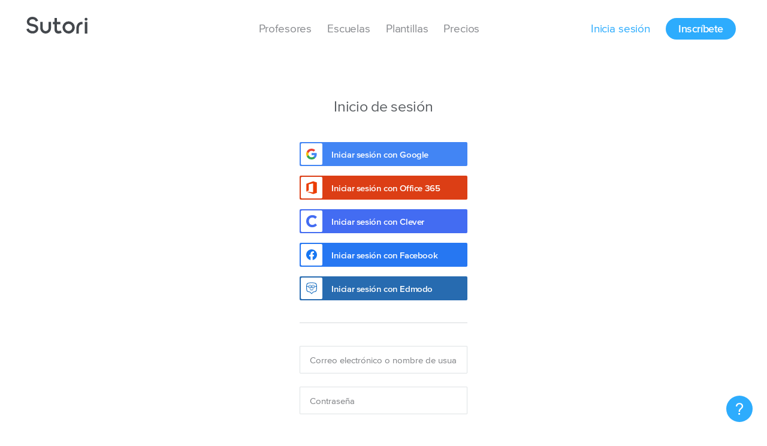

--- FILE ---
content_type: text/html; charset=utf-8
request_url: https://www.sutori.com/es/actualizar/
body_size: 2659
content:
<!DOCTYPE html>
<html class="no-js" lang="en">
  <head prefix="og: http://ogp.me/ns# article: http://ogp.me/ns/article# profile: http://ogp.me/ns/profile# website: http://ogp.me/ns/website#">
    <meta charset="utf-8">
    <meta http-equiv="X-UA-Compatible" content="IE=edge">
    <meta name="viewport" content="width=device-width, initial-scale=1">

    <title>Sutori</title>

    
<meta name="frontend/config/environment" content="%7B%22modulePrefix%22%3A%22frontend%22%2C%22environment%22%3A%22production%22%2C%22changeset-validations%22%3A%7B%22rawOutput%22%3Atrue%7D%2C%22rootURL%22%3A%22%2F%22%2C%22locationType%22%3A%22auto%22%2C%22historySupportMiddleware%22%3Atrue%2C%22EmberENV%22%3A%7B%22FEATURES%22%3A%7B%7D%2C%22EXTEND_PROTOTYPES%22%3A%7B%22Date%22%3Afalse%7D%2C%22_APPLICATION_TEMPLATE_WRAPPER%22%3Afalse%2C%22_JQUERY_INTEGRATION%22%3Atrue%2C%22_TEMPLATE_ONLY_GLIMMER_COMPONENTS%22%3Atrue%7D%2C%22APP%22%3A%7B%22HOST%22%3A%22www.sutori.com%22%2C%22AWS_BUCKET%22%3A%22assets.sutori.com%22%2C%22CDN_HOST%22%3A%22assets.sutori.com%22%2C%22GOOGLE_API_KEY%22%3A%22AIzaSyC6YMBq5_pxSoqqMXukdiYzAOx55zOIOrY%22%2C%22GOOGLE_CLIENT_ID%22%3A%22928013618825-a578uet65juqsuccmjl5tcsu0i1k16pd.apps.googleusercontent.com%22%2C%22GOOGLE_APP_ID%22%3A%22928013618825%22%2C%22AMPLITUDE_API_KEY%22%3A%22849cf4119663a548d25b6d86042559e3%22%2C%22CRISP_WEBSITE_ID%22%3A%228871323e-06fa-4499-9e2e-fc953d1c2fd9%22%2C%22ACTION_CABLE_ORIGIN%22%3A%22wss%3A%2F%2Fwww.sutori.com%22%2C%22AZURE_CLIENT_ID%22%3A%22b8325cbc-d8b5-4415-97d8-b40b8ce0a227%22%2C%22AZURE_REDIRECT_URI%22%3A%22https%3A%2F%2Fwww.sutori.com%22%2C%22CLOUDFLARE_SITE_KEY%22%3A%220x4AAAAAAAEGUAzKmuGCNjTa%22%2C%22name%22%3A%22frontend%22%2C%22version%22%3A%221.0.0%2B5d02900b%22%7D%2C%22torii%22%3A%7B%22disableRedirectInitializer%22%3Afalse%2C%22providers%22%3A%7B%22edmodo-connect%22%3A%7B%22apiKey%22%3A%2273d8ed4d40a67f8d98fca2145ea15b811250c6f8ca3b9086490b073e11dcd0bb%22%2C%22redirectUri%22%3A%22https%3A%2F%2Fwww.sutori.com%2Fedmodo%2Fcallback%22%2C%22scope%22%3A%22basic%20read_user_email%22%7D%2C%22facebook-oauth2%22%3A%7B%22clientId%22%3A%221828148220763598%22%2C%22redirectUri%22%3A%22https%3A%2F%2Fwww.sutori.com%2Ftorii%2Fredirect.html%22%2C%22scope%22%3A%22public_profile%2Cemail%22%2C%22apiVersion%22%3A%22v17.0%22%7D%2C%22clever%22%3A%7B%22clientId%22%3A%22a8a7920fc002b536f525%22%2C%22redirectUri%22%3A%22https%3A%2F%2Fwww.sutori.com%2Ftorii%2Fredirect.html%22%7D%7D%7D%2C%22factoryGuy%22%3A%7B%22enabled%22%3Afalse%2C%22useScenarios%22%3Afalse%7D%2C%22contentSecurityPolicy%22%3A%7B%22default-src%22%3A%22'self'%20www.youtube.com%20*.stripe.com%20*.addthis.com%22%2C%22script-src%22%3A%22'self'%20assets.sutori.com%20*.twitter.com%20*.twimg.com%20'unsafe-inline'%20*.stripe.com%20apis.google.com%20'unsafe-eval'%20maps.googleapis.com%20*.crisp.chat%20*.crisp.im%20www.youtube.com%20*.ytimg.com%20*.addthis.com%20*.addthisedge.com%20data%3A%20z.moatads.com%20*.pinterest.com%20*.iubenda.com%20cdn.thinglink.me%20http%3A%2F%2Fajax.googleapis.com%2Fajax%2Flibs%2Fjquery%2F1.11.3%2Fjquery.min.js%20https%3A%2F%2Fwww.thinglink.com%20*.instagram.com%20connect.facebook.net%20*.imgur.com%20*.flickr.com%20blob%3A%20cdn.headwayapp.co%20risk.clearbit.com%20teams.microsoft.com%20https%3A%2F%2Fcdnjs.cloudflare.com%2Fajax%2Flibs%2Flamejs%2F1.2.0%2Flame.min.js%22%2C%22script-src-elem%22%3A%22assets.sutori.com%20*.twitter.com%20*.twimg.com%20'unsafe-inline'%20*.googletagmanager.com%20*.stripe.com%20https%3A%2F%2Fapis.google.com%2F%20accounts.google.com%20'unsafe-eval'%20maps.googleapis.com%20*.crisp.chat%20*.crisp.im%20www.youtube.com%20*.ytimg.com%20*.addthis.com%20*.addthisedge.com%20data%3A%20z.moatads.com%20*.pinterest.com%20*.iubenda.com%20cdn.thinglink.me%20http%3A%2F%2Fajax.googleapis.com%2Fajax%2Flibs%2Fjquery%2F1.11.3%2Fjquery.min.js%20https%3A%2F%2Fwww.thinglink.com%20*.instagram.com%20connect.facebook.net%20*.imgur.com%20*.flickr.com%20blob%3A%20cdn.headwayapp.co%20risk.clearbit.com%20teams.microsoft.com%20play.vidyard.com%20challenges.cloudflare.com%22%2C%22worker-src%22%3A%22blob%3A%20data%3A%22%2C%22font-src%22%3A%22'self'%20data%3A%20assets.sutori.com%20fonts.gstatic.com%20https%3A%2F%2Fclient.crisp.chat%22%2C%22connect-src%22%3A%22'self'%20https%3A%2F%2Fwww.googleapis.com%20wss%3A%2F%2Fwww.sutori.com%20assets.sutori.com%20s3.amazonaws.com%2Fassets.sutori.com%20*.google-analytics.com%20*.stripe.com%20accounts.google.com%20maps.googleapis.com%20api.amplitude.com%20wss%3A%2F%2F*.crisp.chat%20https%3A%2F%2F*.crisp.chat%20*.addthis.com%20https%3A%2F%2Fsyndication.twitter.com%2Fsettings%20https%3A%2F%2F*.wikipedia.org%20geo.query.yahoo.com%20*.flickr.com%20risk.clearbit.com%20login.microsoftonline.com%20blob%3A%22%2C%22img-src%22%3A%22'self'%20data%3A%20*%20maps.googleapis.com%20https%3A%2F%2Fmaps.gstatic.com%2Fmapfiles%2Fapi-3%2Fimages%2F%20https%3A%2F%2Fcsi.gstatic.com%2F%20https%3A%2F%2Fi.ytimg.com%20*.addthis.com%20*.pinterest.com%20*.iubenda.com%22%2C%22style-src%22%3A%22'self'%20assets.sutori.com%20platform.twitter.com%20'unsafe-inline'%20accounts.google.com%20*.googleapis.com%20https%3A%2F%2Fclient.crisp.chat%20*.iubenda.com%20cdn.thinglink.me%20https%3A%2F%2Fton.twimg.com%20cdn.headwayapp.co%22%2C%22media-src%22%3A%22'self'%20assets.sutori.com%20https%3A%2F%2Fclient.crisp.chat%20blob%3A%22%2C%22child-src%22%3A%22'self'%20*%20https%3A%2F%2Fwww.sutori.com%20*.stripe.com%20https%3A%2F%2Fwww.google.com%2F%20https%3A%2F%2Fwww.youtube-nocookie.com%2Fembed%2F%20https%3A%2F%2Fwww.youtube.com%2Fembed%2F%20*.addthis.com%20*.pinterest.com%20blob%3A%22%2C%22manifest-src%22%3A%22assets.sutori.com%22%7D%2C%22contentSecurityPolicyHeader%22%3A%22Content-Security-Policy-Report-Only%22%2C%22noScript%22%3A%7B%22content%22%3A%22%3Cdiv%20class%3D%5C%22page-noscript%5C%22%3E%3Cp%3EIn%20order%20to%20use%20Sutori%2C%20you%20must%20enable%20Javascript%20in%20your%20browser.%20You%20can%20find%20instructions%20on%20how%20to%20do%20this%20%3Ca%20href%3D'https%3A%2F%2Fwww.enable-javascript.com%2F'%20target%3D'_blank'%3Ehere%3C%2Fa%3E.%3C%2Fp%3E%3C%2Fdiv%3E%22%7D%2C%22exportApplicationGlobal%22%3Afalse%2C%22ember-faker%22%3A%7B%7D%7D" />
<meta name="theme-color" content="#FFFFFF">
<link rel="apple-touch-icon" href="https://assets.sutori.com/frontend-assets/images/icons/android/android-chrome-192x192-b7570704df0de6843586c7b233521674.png" sizes="192x192">
<link rel="apple-touch-icon" href="https://assets.sutori.com/frontend-assets/images/icons/android/android-chrome-512x512-fe778bd8c5ddeca7260e767276e106ab.png" sizes="512x512">
<link rel="apple-touch-icon" href="https://assets.sutori.com/frontend-assets/images/icons/apple-touch-icon-c8636170c1f55e56958847ddc053cd33.png" sizes="180x180">
<meta name="apple-mobile-web-app-capable" content="yes">
<meta name="apple-mobile-web-app-title" content="Sutori">
<meta name="apple-mobile-web-app-status-bar-style" content="default">
<link rel="icon" href="https://assets.sutori.com/frontend-assets/images/icons/favicon-16x16-c9530f8db4346fcf99e2a7329ff0fde5.png" sizes="16x16" type="image/png">
<link rel="icon" href="https://assets.sutori.com/frontend-assets/images/icons/favicon-32x32-625b35fccef91baaa723e7b83ffb43f3.png" sizes="32x32" type="image/png">
<noscript><div class="page-noscript"><p>In order to use Sutori, you must enable Javascript in your browser. You can find instructions on how to do this <a href='https://www.enable-javascript.com/' target='_blank'>here</a>.</p></div></noscript>

    <link rel="stylesheet" href="https://assets.sutori.com/frontend-assets/assets/vendor-8ddc51917117195175243bec8cf432af.css">
    <link rel="stylesheet" href="https://assets.sutori.com/frontend-assets/assets/frontend-d20bc83406b2abe15204810b60948169.css">

    <!-- Generated through https://realfavicongenerator.net -->
    <!-- These are tags that are not yet supported by ember-web-app -->
    <meta name="application-name" content="Sutori">
    <link rel="mask-icon" href="https://assets.sutori.com/frontend-assets/images/icons/safari-pinned-tab-2cd1f94d7fbcefd98a2693de6fcc766f.svg" color="#5bbad5">

    <!-- Meta tags -->
    <meta name="description" content="Presentations for the classroom in a unique timeline format. On Sutori, teachers and students create a variety of projects, assignments and portfolios. Perfect for the flipped classroom and collaborative work, Sutori's student-first approach brings the best out of your curriculum and lesson plans.">
    <meta property="og:type" content="website">
    <meta property="og:title" content="Sutori">
    <meta property="og:image" content="https://assets.sutori.com/frontend-assets/images/logo-sutori-square-734cfcbc1657b68dc2a838a33d471eb0.png">
    <meta property="og:image:type" content="image/png">
    <meta property="og:image:width" content="3150">
    <meta property="og:image:height" content="3150">
    <meta property="og:image:alt" content="Logo of Sutori">
    <meta name="theme-color" content="#2dacfe">

    <!-- Pinterest verification tag -->
    <meta name="p:domain_verify" content="4949cbcb5ee325d93fc2bb4c284e5dd1"/>

    <!-- Large image search results (see https://developers.google.com/search/case-studies/large-images-case-study) -->
    <meta name="robots" content="max-image-preview:large">

    
  <meta property="og:url" content="https://www.sutori.com/es/actualizar/"></head>
  <body>
    

    <script src="https://assets.sutori.com/frontend-assets/assets/vendor-5c50d3bc3990edcea1b3fbe999253966.js"></script>
<script src="https://assets.sutori.com/frontend-assets/assets/chunk.501.1b2859c5e91211f712c8.js"></script>
<script src="https://assets.sutori.com/frontend-assets/assets/chunk.143.5721f7d5bae102a85244.js"></script>
    <script src="https://assets.sutori.com/frontend-assets/assets/frontend-6eca762bfad47911e623a9286ebebfaa.js"></script>

    <!-- Google Analytics -->
    <script async src="https://www.googletagmanager.com/gtag/js?id=G-Y9GLEGR5Z1"></script>
    <script>
      window.dataLayer = window.dataLayer || [];
      function gtag(){dataLayer.push(arguments);}
      gtag('js', new Date());

      gtag('config', 'G-Y9GLEGR5Z1');
    </script>

    <!-- Stripe -->
    <script src="https://js.stripe.com/v3/"></script>

    <!-- Share with Google Classroom button -->
    <script>
      // This says that we have to explicitly render the "Share with Google
      // Classroom" buttons with Javascript. This has better performance.
      window.___gcfg = {
        parsetags: 'explicit'
      };
    </script>

    <!-- Google API -->
    <script src="https://apis.google.com/js/platform.js" async defer></script>
    <script src="https://apis.google.com/js/api.js"></script>
    <script src="https://accounts.google.com/gsi/client"></script>

    <!-- Cloudflare Turnstile -->
    <script src="https://challenges.cloudflare.com/turnstile/v0/api.js"></script>

    
  </body>
</html>


--- FILE ---
content_type: text/css; charset=utf-8
request_url: https://assets.sutori.com/frontend-assets/assets/frontend-d20bc83406b2abe15204810b60948169.css
body_size: 77857
content:
@charset "UTF-8";blockquote,body,button,dd,div,dl,dt,fieldset,form,h1,h2,h3,h4,h5,h6,input,li,ol,p,pre,td,textarea,th,ul{margin:0;padding:0}.mfp-wrap,a,a:visited{cursor:pointer}.editable-text a.show-link-icon:after,form button[type=submit].is-loading:after,q:after,q:before{content:""}abbr,acronym,fieldset,hr,img{border:0}address,caption,cite,code,dfn,em,strong,th,var{font-style:inherit;font-weight:inherit}ol,ul{list-style:none;-webkit-margin-before:0;-webkit-margin-after:0}caption,th{text-align:left}h1,h2,h3,h4,h5,h6{font-size:100%;font-weight:inherit}figure{margin:0}button{appearance:none;border:none;background:0 0}[type=email],[type=number],[type=search],[type=submit],[type=tel],[type=text],select,textarea{appearance:none;border:none;border-radius:0;background:0 0;font:inherit;vertical-align:middle}[type=submit],button,select{-webkit-font-smoothing:inherit;-moz-osx-font-smoothing:inherit;font:inherit}form *,html{font-family:"Proxima Nova",Helvetica Neue,Helvetica,Arial,sans-serif;font-weight:500}input:focus,textarea:focus{outline:0}*,::after,::before{box-sizing:border-box}@keyframes spin{0%{transform:rotate(0)}100%{transform:rotate(359deg)}}@keyframes fade-in{0%{opacity:0}100%{opacity:1}}@keyframes fade-in-up{from{opacity:0;transform:translateY(20px)}to{opacity:1;transform:translateY(0)}}@keyframes infinite-carousel{100%{transform:translateY(-50%)}}@keyframes pulsate{100%{transform:scale(.8)}}@keyframes change-background{50%{background:#2DACFD}}@keyframes bounce{0%,100%,20%,50%,80%{transform:translateY(0)}40%{transform:translateY(-10px)}60%{transform:translateY(-5px)}}.mfp-fade.mfp-bg{opacity:0;-webkit-transition:all .15s ease-out;-moz-transition:all .15s ease-out;transition:all .15s ease-out}.mfp-fade.mfp-bg.mfp-ready{opacity:.8}.mfp-fade.mfp-bg.mfp-removing{opacity:0}.mfp-fade.mfp-wrap .mfp-content{opacity:0;-webkit-transition:all .15s ease-out;-moz-transition:all .15s ease-out;transition:all .15s ease-out}.mfp-fade.mfp-wrap.mfp-ready .mfp-content{opacity:1}.mfp-fade.mfp-wrap.mfp-removing .mfp-content{opacity:0}.crisp-client #crisp-chatbox{z-index:7!important}.crisp-client #crisp-chatbox a[data-maximized]{display:none!important}@font-face{font-family:"Proxima Nova";font-weight:400;font-style:normal;src:url(https://assets.sutori.com/frontend-assets/fonts/32F1E3_2_0-6be8a74341a3cfb7182e5a5b1f857b0b.eot);src:url(https://assets.sutori.com/frontend-assets/fonts/32F1E3_2_0-6be8a74341a3cfb7182e5a5b1f857b0b.eot?#iefix) format("embedded-opentype"),url(https://assets.sutori.com/frontend-assets/fonts/32F1E3_2_0-dcf9ccde1346223266fb08aec9b4e16a.woff2) format("woff2"),url(https://assets.sutori.com/frontend-assets/fonts/32F1E3_2_0-ec9e2a623ed9cdd8d0edb229c785cc5d.woff) format("woff"),url(https://assets.sutori.com/frontend-assets/fonts/32F1E3_2_0-3e57d1d78c9c9d9bd3bd569c0aba2b06.ttf) format("truetype")}@font-face{font-family:"Proxima Nova";font-weight:400;font-style:italic;src:url(https://assets.sutori.com/frontend-assets/fonts/32F1E3_3_0-a3b25297aca50060cc249698e2a3d295.eot);src:url(https://assets.sutori.com/frontend-assets/fonts/32F1E3_3_0-a3b25297aca50060cc249698e2a3d295.eot?#iefix) format("embedded-opentype"),url(https://assets.sutori.com/frontend-assets/fonts/32F1E3_3_0-b6e56dea4753617e5661b4a6c77517e6.woff2) format("woff2"),url(https://assets.sutori.com/frontend-assets/fonts/32F1E3_3_0-9392adc46c0e26f56a615f124c517907.woff) format("woff"),url(https://assets.sutori.com/frontend-assets/fonts/32F1E3_3_0-2eb0355961b599ac13abfd5e03a87137.ttf) format("truetype")}@font-face{font-family:"Proxima Nova";font-weight:500;font-style:normal;src:url(https://assets.sutori.com/frontend-assets/fonts/32F1E3_4_0-916d7b5563691ff852789362345562de.eot);src:url(https://assets.sutori.com/frontend-assets/fonts/32F1E3_4_0-916d7b5563691ff852789362345562de.eot?#iefix) format("embedded-opentype"),url(https://assets.sutori.com/frontend-assets/fonts/32F1E3_4_0-1dddb9acf8b0839b1c88152d97c37f26.woff2) format("woff2"),url(https://assets.sutori.com/frontend-assets/fonts/32F1E3_4_0-8338724161d7dfc1791822524516adc3.woff) format("woff"),url(https://assets.sutori.com/frontend-assets/fonts/32F1E3_4_0-73050d8dde95703da0e07c5aa1225c55.ttf) format("truetype")}@font-face{font-family:"Proxima Nova";font-weight:500;font-style:italic;src:url(https://assets.sutori.com/frontend-assets/fonts/32F1E3_5_0-9b1be98bafc9b6fc6d014eb97c2414e1.eot);src:url(https://assets.sutori.com/frontend-assets/fonts/32F1E3_5_0-9b1be98bafc9b6fc6d014eb97c2414e1.eot?#iefix) format("embedded-opentype"),url(https://assets.sutori.com/frontend-assets/fonts/32F1E3_5_0-e19c5705691bf6be24c6891dbe63593b.woff2) format("woff2"),url(https://assets.sutori.com/frontend-assets/fonts/32F1E3_5_0-4688ac65aa62861b09f356284adbaea8.woff) format("woff"),url(https://assets.sutori.com/frontend-assets/fonts/32F1E3_5_0-69c9ac926a832bd29b84eb300370264d.ttf) format("truetype")}@font-face{font-family:"Proxima Nova";font-weight:600;font-style:normal;src:url(https://assets.sutori.com/frontend-assets/fonts/32F1E3_6_0-f8c35a849d877d7e171672f670fde75c.eot);src:url(https://assets.sutori.com/frontend-assets/fonts/32F1E3_6_0-f8c35a849d877d7e171672f670fde75c.eot?#iefix) format("embedded-opentype"),url(https://assets.sutori.com/frontend-assets/fonts/32F1E3_6_0-730c73d54c3c1ba7a7d838bb23a722df.woff2) format("woff2"),url(https://assets.sutori.com/frontend-assets/fonts/32F1E3_6_0-70caf1419a037f9db7ea1c0f6d55c4b2.woff) format("woff"),url(https://assets.sutori.com/frontend-assets/fonts/32F1E3_6_0-2e68f4f6a45ee8e7ff1b30117ca34104.ttf) format("truetype")}@font-face{font-family:"Proxima Nova";font-weight:600;font-style:italic;src:url(https://assets.sutori.com/frontend-assets/fonts/32F1E3_7_0-a9db62fb18b61bc82df6b4afecc3209b.eot);src:url(https://assets.sutori.com/frontend-assets/fonts/32F1E3_7_0-a9db62fb18b61bc82df6b4afecc3209b.eot?#iefix) format("embedded-opentype"),url(https://assets.sutori.com/frontend-assets/fonts/32F1E3_7_0-7a001a54c08b3e5249ccf498e0c780d8.woff2) format("woff2"),url(https://assets.sutori.com/frontend-assets/fonts/32F1E3_7_0-379a930d1ea88bd24e333ce6e6e239bd.woff) format("woff"),url(https://assets.sutori.com/frontend-assets/fonts/32F1E3_7_0-67836221892b3a65603f9e6381e06dda.ttf) format("truetype")}@font-face{font-family:"Proxima Nova";font-weight:700;font-style:normal;src:url(https://assets.sutori.com/frontend-assets/fonts/32F1E3_0_0-a77a2289f1cdedd49b0ee5f8887bec50.eot);src:url(https://assets.sutori.com/frontend-assets/fonts/32F1E3_0_0-a77a2289f1cdedd49b0ee5f8887bec50.eot?#iefix) format("embedded-opentype"),url(https://assets.sutori.com/frontend-assets/fonts/32F1E3_0_0-216878277d162fe7432234ef6900bbe7.woff2) format("woff2"),url(https://assets.sutori.com/frontend-assets/fonts/32F1E3_0_0-c5a7604f927cc5e5bf106732b622a965.woff) format("woff"),url(https://assets.sutori.com/frontend-assets/fonts/32F1E3_0_0-f3ff9f7d44efbb4aa9bc863399c51e51.ttf) format("truetype")}@font-face{font-family:"Proxima Nova";font-weight:700;font-style:italic;src:url(https://assets.sutori.com/frontend-assets/fonts/32F1E3_1_0-5c7bca648b15aee85eb6e74178db760b.eot);src:url(https://assets.sutori.com/frontend-assets/fonts/32F1E3_1_0-5c7bca648b15aee85eb6e74178db760b.eot?#iefix) format("embedded-opentype"),url(https://assets.sutori.com/frontend-assets/fonts/32F1E3_1_0-57ed8cf077799ae365be313a45e63324.woff2) format("woff2"),url(https://assets.sutori.com/frontend-assets/fonts/32F1E3_1_0-1e1c5be93eddbc3a88c8d8319ee965e2.woff) format("woff"),url(https://assets.sutori.com/frontend-assets/fonts/32F1E3_1_0-138b8a07d84fba3d7faa7a6b9e13a3d2.ttf) format("truetype")}html{font-style:normal;-webkit-font-smoothing:antialiased;font-size:100%;line-height:1.2em;color:#595D61;-webkit-tap-highlight-color:transparent}sub,sup{vertical-align:baseline;position:relative;top:-.4em}sub{top:.4em}body.has-mobile-navigation{overflow:hidden}@media screen and (max-width:719px){body.has-mobile-navigation .header-navigation{position:fixed;top:0;left:0;right:0;bottom:0;z-index:99;background:#FFF;visibility:visible;opacity:1;height:auto;padding-top:135px;overflow-y:auto;transition:opacity .2s ease-out}body.has-mobile-navigation .header-navigation>.sutori-navigation>.sutori-navigation-item{font-size:2rem;line-height:1.8rem;margin:5px 0}form button[type=submit]{font-size:1.0625rem;line-height:1.19rem;letter-spacing:-.1px}}body.has-mobile-navigation .header-navigation__trigger span{background:0 0}body.has-mobile-navigation .header-navigation__trigger span:after,body.has-mobile-navigation .header-navigation__trigger span:before{background:#000;top:0}body.has-mobile-navigation .header-navigation__trigger span:before{transform:rotate(45deg)}body.has-mobile-navigation .header-navigation__trigger span:after{transform:rotate(-45deg)}body.in-fullscreen{overflow:hidden}.page:not(.is-embed){display:flex;flex-direction:column;justify-content:space-between;min-height:100vh}.main{background:#F7F8F9;flex:1 0 auto}.main:not(.is-embed){min-height:80vh}.main.is-signup,.main.is-website{background:#FFF}a,a:visited{text-decoration:none;outline:0}form *{font-style:normal}form button[type=submit],form label,form legend{font-family:"Proxima Nova",Helvetica Neue,Helvetica,Arial,sans-serif;font-weight:600;font-style:normal}form button[type=submit]{border-radius:100px;text-decoration:none;border:1px solid transparent;color:#FFF;text-align:center;padding:7px 20px 8px;background-color:#2DACFD;display:block;margin-left:auto}@media screen and (min-width:720px){form button[type=submit]{font-size:1.125rem;line-height:1.221875rem;letter-spacing:-.4px}}@media print{form button[type=submit]{font-size:1.125rem;line-height:1.221875rem;letter-spacing:-.4px}}form button[type=submit].active:not(.is-loading):not([disabled]),form button[type=submit].active:not(.is-loading):not([disabled]) *,form button[type=submit]:hover:not(.is-loading):not([disabled]),form button[type=submit]:hover:not(.is-loading):not([disabled]) *,form button[type=submit]:visited:hover:not(.is-loading):not([disabled]),form button[type=submit]:visited:hover:not(.is-loading):not([disabled]) *{background-color:#14a2fd;color:#FFF}form button[type=submit].is-loading{cursor:wait;position:relative;background-image:none}form button[type=submit].is-loading,form button[type=submit].is-loading.active,form button[type=submit].is-loading:hover{color:transparent}form button[type=submit].is-loading:after{height:21px;width:21px;display:block;background-size:contain;animation:1s linear 0s normal none infinite spin;margin-left:-10.5px;margin-top:-10.5px;background-image:url(https://assets.sutori.com/frontend-assets/images/icon-loading-white-33a8e72f098c1f79788ca233d36b2a37.svg);background-repeat:no-repeat;opacity:.5;position:absolute;top:50%;left:50%}form button[type=submit]:not(.is-loading).disabled,form button[type=submit]:not(.is-loading)[disabled]{background-color:transparent;border-color:#DEE2E4;color:#DEE2E4;text-decoration:none;cursor:not-allowed}form button[type=submit]:not(.is-loading).disabled.active:not(.is-loading):not([disabled]),form button[type=submit]:not(.is-loading).disabled.active:not(.is-loading):not([disabled]) *,form button[type=submit]:not(.is-loading).disabled:hover:not(.is-loading):not([disabled]),form button[type=submit]:not(.is-loading).disabled:hover:not(.is-loading):not([disabled]) *,form button[type=submit]:not(.is-loading).disabled:visited:hover:not(.is-loading):not([disabled]),form button[type=submit]:not(.is-loading).disabled:visited:hover:not(.is-loading):not([disabled]) *,form button[type=submit]:not(.is-loading)[disabled].active:not(.is-loading):not([disabled]),form button[type=submit]:not(.is-loading)[disabled].active:not(.is-loading):not([disabled]) *,form button[type=submit]:not(.is-loading)[disabled]:hover:not(.is-loading):not([disabled]),form button[type=submit]:not(.is-loading)[disabled]:hover:not(.is-loading):not([disabled]) *,form button[type=submit]:not(.is-loading)[disabled]:visited:hover:not(.is-loading):not([disabled]),form button[type=submit]:not(.is-loading)[disabled]:visited:hover:not(.is-loading):not([disabled]) *{background:0 0;border-color:#DEE2E4;color:#DEE2E4}form label{font-size:1rem;display:block;color:#595D61;line-height:16px;margin-bottom:11px}form legend{font-size:.9375rem;color:#6C6C6C;padding:0}.message.error,form .message.error{font-family:"Proxima Nova",Helvetica Neue,Helvetica,Arial,sans-serif;font-size:1rem;padding:0;font-style:normal;text-align:left}form .message.error{font-weight:500;color:#FF4C16;margin-bottom:4px}form .message.error em{font-family:"Proxima Nova",Helvetica Neue,Helvetica,Arial,sans-serif;font-weight:600;font-style:normal}form .message.error a{color:inherit;text-decoration:underline}.message.error{font-weight:500;color:#FF4C16}.message.error em,table th{font-family:"Proxima Nova",Helvetica Neue,Helvetica,Arial,sans-serif;font-weight:600}.message.error em{font-style:normal}.message.error a{color:inherit;text-decoration:underline}[type=color],[type=date],[type=datetime-local],[type=datetime],[type=email],[type=month],[type=number],[type=password],[type=search],[type=tel],[type=text],[type=time],[type=url],[type=week],input:not([type]),textarea{font-size:.9375rem;border:1px solid #DEE2E4;color:#595D61;background-color:#FFF;box-shadow:none;border-radius:1px;line-height:inherit;box-sizing:border-box;appearance:none;height:46px;width:100%;display:block;padding:10px 16px 9px}[type=color]:not([disabled]):active,[type=color]:not([disabled]):focus,[type=date]:not([disabled]):active,[type=date]:not([disabled]):focus,[type=datetime-local]:not([disabled]):active,[type=datetime-local]:not([disabled]):focus,[type=datetime]:not([disabled]):active,[type=datetime]:not([disabled]):focus,[type=email]:not([disabled]):active,[type=email]:not([disabled]):focus,[type=month]:not([disabled]):active,[type=month]:not([disabled]):focus,[type=number]:not([disabled]):active,[type=number]:not([disabled]):focus,[type=password]:not([disabled]):active,[type=password]:not([disabled]):focus,[type=search]:not([disabled]):active,[type=search]:not([disabled]):focus,[type=tel]:not([disabled]):active,[type=tel]:not([disabled]):focus,[type=text]:not([disabled]):active,[type=text]:not([disabled]):focus,[type=time]:not([disabled]):active,[type=time]:not([disabled]):focus,[type=url]:not([disabled]):active,[type=url]:not([disabled]):focus,[type=week]:not([disabled]):active,[type=week]:not([disabled]):focus,input:not([type]):not([disabled]):active,input:not([type]):not([disabled]):focus,textarea:not([disabled]):active,textarea:not([disabled]):focus{outline:0;border-color:#2DACFD;border-width:2px;padding:9px 15px 8px}[type=color].placeholder,[type=color]::placeholder,[type=date].placeholder,[type=date]::placeholder,[type=datetime-local].placeholder,[type=datetime-local]::placeholder,[type=datetime].placeholder,[type=datetime]::placeholder,[type=email].placeholder,[type=email]::placeholder,[type=month].placeholder,[type=month]::placeholder,[type=number].placeholder,[type=number]::placeholder,[type=password].placeholder,[type=password]::placeholder,[type=search].placeholder,[type=search]::placeholder,[type=tel].placeholder,[type=tel]::placeholder,[type=text].placeholder,[type=text]::placeholder,[type=time].placeholder,[type=time]::placeholder,[type=url].placeholder,[type=url]::placeholder,[type=week].placeholder,[type=week]::placeholder,input:not([type]).placeholder,input:not([type])::placeholder,textarea.placeholder,textarea::placeholder{font-family:"Proxima Nova",Helvetica Neue,Helvetica,Arial,sans-serif;font-weight:500;font-style:normal;font-size:inherit;color:#7F8184;opacity:1;position:relative;line-height:26px}table td,table td a,table th{color:#6C6C6C}[type=color][disabled],[type=date][disabled],[type=datetime-local][disabled],[type=datetime][disabled],[type=email][disabled],[type=month][disabled],[type=number][disabled],[type=password][disabled],[type=search][disabled],[type=tel][disabled],[type=text][disabled],[type=time][disabled],[type=url][disabled],[type=week][disabled],input:not([type])[disabled],textarea[disabled]{background-color:#DEE2E4}textarea{position:relative;resize:none}label{color:#595D61;line-height:1.3em}table{border-spacing:0;width:100%;border-collapse:collapse;table-layout:fixed;white-space:nowrap}table thead{background-color:#FFF;border:1px solid #DEE2E4}table tbody{border-left:1px solid #DEE2E4;border-right:1px solid #DEE2E4;border-left-color:transparent;border-right-color:transparent}table td,table th{line-height:45px;min-height:45px;padding-right:5px;padding-left:5px}.rich-text-content.is-editing .content-kit-editor,.rich-text-editor .editor,.story-item-body.is-locked-by-user .story-item-augmented-text{min-height:22px}table td:first-child,table th:first-child{padding-left:20px}table th{font-style:normal;font-size:1rem}.editable-text a,table td a{font-weight:500;font-style:normal;font-family:"Proxima Nova",Helvetica Neue,Helvetica,Arial,sans-serif}table td{font-size:1rem;border-bottom:1px solid #DEE2E4}table td,table td>*{white-space:nowrap;overflow:hidden;text-overflow:ellipsis}table td a.active{cursor:default}table tfoot td{border:none}.editable-text{font-size:inherit;word-wrap:break-word;overflow-wrap:break-word}.editable-text.autosize{height:100%}.editable-text a{color:#2DACFD}.editable-text a.active{cursor:default}.editable-text a.show-link-icon:after{background-image:url(https://assets.sutori.com/frontend-assets/images/icon-external-link-blue-9fc3b6707b976855aab842007b140c84.svg);background-repeat:no-repeat;width:.75em;height:.75em;background-size:contain;display:inline-block;vertical-align:text-top;margin-left:.1875em}.editable-text b,.editable-text strong{font-family:"Proxima Nova",Helvetica Neue,Helvetica,Arial,sans-serif;font-weight:600;font-style:normal}.editable-text em,.editable-text i{font-family:"Proxima Nova",Helvetica Neue,Helvetica,Arial,sans-serif;font-weight:500;font-style:italic}.editable-text b em,.editable-text b i,.editable-text em b,.editable-text em strong,.editable-text i b,.editable-text i strong,.editable-text strong em,.editable-text strong i{font-family:"Proxima Nova",Helvetica Neue,Helvetica,Arial,sans-serif;font-weight:600;font-style:italic}.editable-text ol,.editable-text ul{list-style-position:inside;margin:.3125em 0 .3125em .625em;max-width:100%}.editable-text ol li,.editable-text ul li{margin:.375em 0}.editable-text ul{list-style-type:disc}.editable-text ol{list-style-type:decimal}.editable-text h3{margin-bottom:4px}@media screen and (max-width:719px){.editable-text h3{font-size:1.375em;line-height:1.4090909091;letter-spacing:-.1px}}@media screen and (min-width:720px){table td a:not(.active):not([disabled]):hover{color:#2DACFD}.editable-text a:not(.active):not([disabled]):hover{color:#0296f5}.editable-text h3{font-size:1.5625em;line-height:1.24;letter-spacing:-.3px}}@media print{.editable-text h3{font-size:1.5625em;line-height:1.24;letter-spacing:-.3px}}.editable-text h4{margin-bottom:2px}@media screen and (max-width:719px){.editable-text h4{font-size:1.118546875em;line-height:1.2572115049;letter-spacing:-.08px}}@media screen and (min-width:720px){.editable-text h4{font-size:1.250140625em;line-height:1.2598582659;letter-spacing:-.16px}}@media print{.editable-text h4{font-size:1.250140625em;line-height:1.2598582659;letter-spacing:-.16px}}.editable-text p{font-size:1em;line-height:1.4em}.editable-text div,.editable-text p{margin-top:0;margin-bottom:0}.editable-text h1,.editable-text h2,.editable-text h3,.editable-text h4,.editable-text h5,.editable-text h6{color:inherit}.editable-text [data-md-text-align=left]{text-align:left}.editable-text [data-md-text-align=center]{text-align:center}.editable-text [data-md-text-align=right]{text-align:right}.editable-text [data-md-text-align=justify]{text-align:justify}.rich-text-editor{position:relative}.rich-text-editor .editor{outline:0}.rich-text-editor .editor.__has-no-content,.rich-text-editor .editor:focus{background-color:rgba(89,93,97,.04)}.rich-text-editor .editor.__has-no-content:after{font:inherit;font-size:inherit;line-height:inherit;color:inherit;transition:opacity .1s ease-out;direction:ltr;content:attr(data-placeholder);cursor:text;position:absolute;top:0;left:0;width:100%;pointer-events:none}.rich-text-editor .editor.__has-no-content:focus:after{opacity:.4}.rich-text-editor .editor a{cursor:text}.rich-text-editor-toolbar{position:absolute;top:-40px;width:calc(100% + 2 * 1px);left:-1px;height:40px;z-index:4;padding:5px;background-color:#D7DADC;display:flex;align-items:center}.rich-text-editor-toolbar-button-group{margin-right:8px;margin-left:8px;display:flex;align-items:center}.rich-text-editor-toolbar-button-group:first-child{margin-left:0}.rich-text-editor-toolbar-button-group:last-child{margin-right:0}.rich-text-editor-toolbar-button-group.links{margin-left:auto}.rich-text-editor-toolbar-button{height:30px;width:30px;margin-right:4px;margin-left:4px;font-size:1.125rem;background-color:#FFF;color:#6C6C6C;border-radius:3px;outline:0;display:flex;align-items:center;justify-content:center}.rich-text-editor-toolbar-button:first-of-type{margin-left:0}.rich-text-editor-toolbar-button:last-of-type{margin-right:0}.rich-text-editor-toolbar-button.is-active,.rich-text-editor-toolbar-button:hover{color:#2DACFD}.rich-text-editor-toolbar-button.is-active svg,.rich-text-editor-toolbar-button:hover svg{fill:#2DACFD}.rich-text-editor-toolbar-button[disabled]{cursor:auto}.rich-text-editor-toolbar-button svg{fill:#6C6C6C}.rich-text-editor-toolbar-button.button-bold{font-family:"Proxima Nova",Helvetica Neue,Helvetica,Arial,sans-serif;font-weight:600;font-style:normal}.collaboration-lock-wrapper-lock,.rich-text-editor-link-preview a,.rich-text-editor-toolbar-button.button-italic{font-weight:500;font-family:"Proxima Nova",Helvetica Neue,Helvetica,Arial,sans-serif}.rich-text-editor-toolbar-button.button-italic{font-style:italic}.rich-text-editor-toolbar-button.button-underline{text-decoration:underline}.rich-text-editor-toolbar-button.button-ordered-list svg,.rich-text-editor-toolbar-button.button-unordered-list svg{height:20px}.rich-text-editor-toolbar-button.button-edit-link svg{width:18px}.rich-text-editor-toolbar-popover-trigger{width:38px}.rich-text-editor-toolbar-popover-trigger .icon-arrow{width:8px;margin-left:2px}.rich-text-editor-toolbar-popover-dialog[x-placement^=top]>*{background-color:#FFF;border:1px solid #D7DADC;border-radius:2px;position:relative}.rich-text-editor-toolbar-popover-dialog[x-placement^=top]>:before{content:"";width:0;height:0;position:absolute;left:calc(50% - 11px);bottom:-8px;z-index:1;border:0 solid #D7DADC;border-left:11px solid transparent;border-right:11px solid transparent;border-top:8px solid #D7DADC}.rich-text-editor-toolbar-popover-dialog[x-placement^=top]>:after{content:"";width:0;height:0;position:absolute;left:calc(50% - 11px);bottom:-7.25px;z-index:2;border:0 solid #FFF;border-left:11px solid transparent;border-right:11px solid transparent;border-top:8px solid #FFF}.rich-text-editor-toolbar-popover-dialog[x-placement^=bottom]>*{background-color:#FFF;border:1px solid #D7DADC;border-radius:2px;position:relative}.rich-text-editor-toolbar-popover-dialog[x-placement^=bottom]>:before{content:"";width:0;height:0;position:absolute;left:calc(50% - 11px);top:-8px;z-index:1;border:0 solid #D7DADC;border-left:11px solid transparent;border-right:11px solid transparent;border-bottom:8px solid #D7DADC}.rich-text-editor-toolbar-popover-dialog[x-placement^=bottom]>:after{content:"";width:0;height:0;position:absolute;left:calc(50% - 11px);top:-7.25px;z-index:2;border:0 solid #FFF;border-left:11px solid transparent;border-right:11px solid transparent;border-bottom:8px solid #FFF}.rich-text-editor-toolbar-align-buttons{display:flex;padding:11px}.rich-text-editor-toolbar-align-buttons .rich-text-editor-toolbar-button{height:20px;width:20px;display:block}.rich-text-editor-toolbar-align-trigger .icon-trigger{width:18px}.rich-text-editor-toolbar-text-size-buttons{padding:11px}.rich-text-editor-toolbar-text-size-buttons .rich-text-editor-toolbar-button{width:auto;height:auto;display:block;margin:0}@media screen and (max-width:719px){.rich-text-editor-toolbar-text-size-buttons .button-heading{font-size:1.375em;line-height:1.4090909091;letter-spacing:-.1px}}@media screen and (min-width:720px){.rich-text-editor-toolbar-text-size-buttons .button-heading{font-size:1.5625em;line-height:1.24;letter-spacing:-.3px}}@media print{.rich-text-editor-toolbar-text-size-buttons .button-heading{font-size:1.5625em;line-height:1.24;letter-spacing:-.3px}}@media screen and (max-width:719px){.rich-text-editor-toolbar-text-size-buttons .button-subheading{font-size:1.118546875em;line-height:1.2572115049;letter-spacing:-.08px}}@media screen and (min-width:720px){.rich-text-editor-toolbar-text-size-buttons .button-subheading{font-size:1.250140625em;line-height:1.2598582659;letter-spacing:-.16px}}@media print{.rich-text-editor-toolbar-text-size-buttons .button-subheading{font-size:1.250140625em;line-height:1.2598582659;letter-spacing:-.16px}}.rich-text-editor-toolbar-text-size-buttons .button-normal{font-size:1em;line-height:1.4em}.rich-text-editor-toolbar-text-size-trigger .icon-trigger{width:18px}.rich-text-editor-toolbar-tooltip{background-color:#6C6C6C;color:#FFF;border:none}.rich-text-editor-toolbar-tooltip .tooltip-inner{padding:4px 8px}.rich-text-editor-link-editor{width:100%;max-height:100%}.rich-text-editor-link-editor .sutori-form{display:flex}.rich-text-editor-link-editor .sutori-form .sutori-form-text{flex:1}.rich-text-editor-link-editor .sutori-form .sutori-form-text input[name=url]{height:30px;padding:0 7.33px}.rich-text-editor-link-editor .sutori-form button[type=submit]{font-family:"Proxima Nova",Helvetica Neue,Helvetica,Arial,sans-serif;font-weight:600;font-style:normal;width:auto;appearance:none;font-size:.8125rem;transform:none;background-image:none;line-height:24px;opacity:1;overflow:hidden;pointer-events:auto;text-align:center;text-decoration:none;white-space:nowrap;color:#FFF;background-color:#2DACFD;display:block;border:0;border-radius:0 3px 3px 0;height:30px;padding:0 10px;margin:0}.rich-text-editor-link-editor .sutori-form button[type=submit] svg{fill:#FFF}.rich-text-editor-link-editor .sutori-form button[type=submit].active:not(.is-loading):not([disabled]),.rich-text-editor-link-editor .sutori-form button[type=submit].active:not(.is-loading):not([disabled]) *,.rich-text-editor-link-editor .sutori-form button[type=submit]:hover:not(.is-loading):not([disabled]),.rich-text-editor-link-editor .sutori-form button[type=submit]:hover:not(.is-loading):not([disabled]) *,.rich-text-editor-link-editor .sutori-form button[type=submit]:visited:hover:not(.is-loading):not([disabled]),.rich-text-editor-link-editor .sutori-form button[type=submit]:visited:hover:not(.is-loading):not([disabled]) *{background-color:#2DACFD;border-color:#2DACFD;color:#FFF}.rich-text-editor-link-editor .sutori-form button[type=submit][disabled],.rich-text-editor-link-editor .sutori-form button[type=submit][disabled].active,.rich-text-editor-link-editor .sutori-form button[type=submit][disabled]:hover{cursor:auto;background-color:#D7DADC;border-color:#DEE2E4;color:#FFF}.rich-text-editor-link-editor .sutori-form button[type=submit].is-loading{position:relative;background-image:none}.rich-text-editor-link-editor .sutori-form button[type=submit].is-loading,.rich-text-editor-link-editor .sutori-form button[type=submit].is-loading.active,.rich-text-editor-link-editor .sutori-form button[type=submit].is-loading:hover{color:transparent}.rich-text-editor-link-editor .sutori-form button[type=submit].is-loading:after{height:30px;width:30px;display:block;background-size:contain;animation:1s linear 0s normal none infinite spin;margin-left:-15px;margin-top:-15px;background-image:url(https://assets.sutori.com/frontend-assets/images/icon-loading-grey-78b49531581219748e604c18c18274cc.svg);background-repeat:no-repeat;position:absolute;content:"";top:50%;left:50%}.rich-text-editor-link-preview{background-color:#FFF;border:1px solid #D7DADC;border-radius:2px;padding:6px 14px;display:flex;align-items:center}.rich-text-editor-link-preview a{color:#2DACFD;font-style:normal;font-size:.875rem}.rich-text-editor-link-preview a.active{cursor:default}.rich-text-editor-link-preview-actions{margin-left:7.33px;padding-left:7.33px;display:flex;align-items:center;border-left:1px solid #D7DADC}.rich-text-editor-link-preview-actions button{height:16px;width:16px;margin-right:5.5px;margin-left:5.5px}.rich-text-editor-link-preview-actions button:first-child{margin-left:0}.rich-text-editor-link-preview-actions button:last-child{margin-right:0}.rich-text-editor-link-preview-actions button svg{height:100%;width:100%}.collaboration-lock-wrapper{position:relative}.collaboration-lock-wrapper-lock{background-color:#FFF;border:2px solid #D7DADC;border-radius:2px;font-style:normal;display:flex;align-items:center;padding:7.33px;position:absolute;top:-39.33px;left:50%}@media screen and (max-width:719px){.collaboration-lock-wrapper-lock{font-size:.9444444444rem;line-height:1.4rem;letter-spacing:-.1px}}@media screen and (min-width:720px){.rich-text-editor-link-preview a:not(.active):not([disabled]):hover{color:#0296f5}.collaboration-lock-wrapper-lock{font-size:1rem;line-height:1.4375rem;letter-spacing:-.4px}}@media print{.collaboration-lock-wrapper-lock{font-size:1rem;line-height:1.4375rem;letter-spacing:-.4px}}.collaboration-lock-wrapper-lock>*{margin-right:3.67px;margin-left:3.67px}.collaboration-lock-wrapper-lock>:first-child{margin-left:0}.collaboration-lock-wrapper-lock>:last-child{margin-right:0}.collaboration-lock-wrapper-lock .user-avatar{height:30px;width:30px;cursor:default}.collaboration-lock-wrapper-lock .user-avatar .organization-logo,.collaboration-lock-wrapper-lock .user-avatar .render-image-file{height:30px;width:30px;border-radius:50%;overflow:hidden;transform:translateZ(0);flex-shrink:0}.collaboration-lock-wrapper-lock .user-avatar .initials{font-family:"Proxima Nova",Helvetica Neue,Helvetica,Arial,sans-serif;font-weight:600;font-style:normal;font-size:1rem;border-radius:50%;color:#FFF;line-height:30px;text-align:center}.collaboration-lock-wrapper-lock .user-avatar .tooltip{border:0;font-size:.8125rem}.collaboration-lock-wrapper-lock .user-avatar .tooltip-inner{font-family:"Proxima Nova",Helvetica Neue,Helvetica,Arial,sans-serif;font-weight:600;font-style:normal;background-color:#6C6C6C;border-radius:2px;color:#FFF;padding:6px 12px}.story-toolbar{border-top:1px solid #D7DADC;border-bottom:1px solid #D7DADC;position:relative;background-color:rgba(255,255,255,.95);font-size:1rem}.story-toolbar.is-sticky{position:sticky;top:0;z-index:6}.story-toolbar-left-side{white-space:nowrap;overflow:hidden;text-overflow:ellipsis;margin-right:auto;flex:1;display:flex;align-items:center;padding-right:11px}.story-toolbar .button-present-story,.story-toolbar .button-view-on-sutori-primary,.story-toolbar .call-to-action-sign-up a{padding:5px 16px 6px;font-family:"Proxima Nova",Helvetica Neue,Helvetica,Arial,sans-serif}.story-toolbar-left-side .story-toolbar-authors{white-space:nowrap;text-overflow:ellipsis;overflow:visible}.story-toolbar .button-view-on-sutori-primary{font-weight:600;font-style:normal;display:inline-block;border-radius:100px;text-decoration:none;border:1px solid transparent;color:#FFF;text-align:center;background-color:#2DACFD}@media screen and (max-width:719px){.story-toolbar .button-view-on-sutori-primary{font-size:.966875rem;line-height:1.19rem;letter-spacing:-.1px}}@media screen and (min-width:720px){.story-toolbar .button-view-on-sutori-primary{font-size:1.02375rem;line-height:1.221875rem;letter-spacing:-.4px}}@media print{.story-toolbar .button-view-on-sutori-primary{font-size:1.02375rem;line-height:1.221875rem;letter-spacing:-.4px}}.story-toolbar .button-view-on-sutori-primary.active:not(.is-loading):not([disabled]),.story-toolbar .button-view-on-sutori-primary.active:not(.is-loading):not([disabled]) *,.story-toolbar .button-view-on-sutori-primary:hover:not(.is-loading):not([disabled]),.story-toolbar .button-view-on-sutori-primary:hover:not(.is-loading):not([disabled]) *,.story-toolbar .button-view-on-sutori-primary:visited:hover:not(.is-loading):not([disabled]),.story-toolbar .button-view-on-sutori-primary:visited:hover:not(.is-loading):not([disabled]) *{background-color:#14a2fd;color:#FFF}.story-toolbar .button-view-on-sutori-primary.is-loading{cursor:wait;position:relative;background-image:none}.story-toolbar .button-view-on-sutori-primary.is-loading,.story-toolbar .button-view-on-sutori-primary.is-loading.active,.story-toolbar .button-view-on-sutori-primary.is-loading:hover{color:transparent}.story-toolbar .button-view-on-sutori-primary.is-loading:after{height:21px;width:21px;display:block;background-size:contain;animation:1s linear 0s normal none infinite spin;margin-left:-10.5px;margin-top:-10.5px;background-image:url(https://assets.sutori.com/frontend-assets/images/icon-loading-white-33a8e72f098c1f79788ca233d36b2a37.svg);background-repeat:no-repeat;opacity:.5;position:absolute;content:"";top:50%;left:50%}.story-toolbar .button-view-on-sutori-primary:not(.is-loading).disabled,.story-toolbar .button-view-on-sutori-primary:not(.is-loading)[disabled]{background-color:transparent;border-color:#DEE2E4;color:#DEE2E4;text-decoration:none;cursor:not-allowed}.story-toolbar .button-view-on-sutori-primary:not(.is-loading).disabled.active:not(.is-loading):not([disabled]),.story-toolbar .button-view-on-sutori-primary:not(.is-loading).disabled.active:not(.is-loading):not([disabled]) *,.story-toolbar .button-view-on-sutori-primary:not(.is-loading).disabled:hover:not(.is-loading):not([disabled]),.story-toolbar .button-view-on-sutori-primary:not(.is-loading).disabled:hover:not(.is-loading):not([disabled]) *,.story-toolbar .button-view-on-sutori-primary:not(.is-loading).disabled:visited:hover:not(.is-loading):not([disabled]),.story-toolbar .button-view-on-sutori-primary:not(.is-loading).disabled:visited:hover:not(.is-loading):not([disabled]) *,.story-toolbar .button-view-on-sutori-primary:not(.is-loading)[disabled].active:not(.is-loading):not([disabled]),.story-toolbar .button-view-on-sutori-primary:not(.is-loading)[disabled].active:not(.is-loading):not([disabled]) *,.story-toolbar .button-view-on-sutori-primary:not(.is-loading)[disabled]:hover:not(.is-loading):not([disabled]),.story-toolbar .button-view-on-sutori-primary:not(.is-loading)[disabled]:hover:not(.is-loading):not([disabled]) *,.story-toolbar .button-view-on-sutori-primary:not(.is-loading)[disabled]:visited:hover:not(.is-loading):not([disabled]),.story-toolbar .button-view-on-sutori-primary:not(.is-loading)[disabled]:visited:hover:not(.is-loading):not([disabled]) *{background:0 0;border-color:#DEE2E4;color:#DEE2E4}.story-toolbar .call-to-action-sign-up a{font-weight:600;font-style:normal;display:inline-block;border-radius:100px;text-decoration:none;border:1px solid transparent;color:#FFF;text-align:center;background-color:#2DACFD}@media screen and (max-width:719px){.story-toolbar .call-to-action-sign-up a{font-size:.966875rem;line-height:1.19rem;letter-spacing:-.1px}}@media screen and (min-width:720px){.story-toolbar .call-to-action-sign-up a{font-size:1.02375rem;line-height:1.221875rem;letter-spacing:-.4px}}@media print{.story-toolbar .call-to-action-sign-up a{font-size:1.02375rem;line-height:1.221875rem;letter-spacing:-.4px}}.story-toolbar .call-to-action-sign-up a.active:not(.is-loading):not([disabled]),.story-toolbar .call-to-action-sign-up a.active:not(.is-loading):not([disabled]) *,.story-toolbar .call-to-action-sign-up a:hover:not(.is-loading):not([disabled]),.story-toolbar .call-to-action-sign-up a:hover:not(.is-loading):not([disabled]) *,.story-toolbar .call-to-action-sign-up a:visited:hover:not(.is-loading):not([disabled]),.story-toolbar .call-to-action-sign-up a:visited:hover:not(.is-loading):not([disabled]) *{background-color:#14a2fd;color:#FFF}@media (max-width:768px){.story-toolbar .call-to-action-sign-up a,.story-toolbar .call-to-action-sign-up a.active:not(.is-loading):not([disabled]),.story-toolbar .call-to-action-sign-up a.active:not(.is-loading):not([disabled]) *,.story-toolbar .call-to-action-sign-up a:hover:not(.is-loading):not([disabled]),.story-toolbar .call-to-action-sign-up a:hover:not(.is-loading):not([disabled]) *,.story-toolbar .call-to-action-sign-up a:visited:hover:not(.is-loading):not([disabled]),.story-toolbar .call-to-action-sign-up a:visited:hover:not(.is-loading):not([disabled]) *{background-image:url(https://assets.sutori.com/frontend-assets/images/icon-plus-white-4a70c322e477f80c7c4a5b276a67ee0f.svg);background-repeat:no-repeat}.story-toolbar .call-to-action-sign-up a{text-indent:-9999px;overflow:visible;width:0;padding:6px 26px;background-position:center;background-size:auto 16px}.story-toolbar .call-to-action-sign-up a[disabled]{background-image:url(https://assets.sutori.com/frontend-assets/images/icon-plus-grey-34094250abdb78af52f6a20ce591b349.svg);background-repeat:no-repeat}}.story-toolbar .call-to-action-sign-up a.is-loading{cursor:wait;position:relative;background-image:none}.story-toolbar .call-to-action-sign-up a.is-loading,.story-toolbar .call-to-action-sign-up a.is-loading.active,.story-toolbar .call-to-action-sign-up a.is-loading:hover{color:transparent}.story-toolbar .call-to-action-sign-up a.is-loading:after{height:21px;width:21px;display:block;background-size:contain;animation:1s linear 0s normal none infinite spin;margin-left:-10.5px;margin-top:-10.5px;background-image:url(https://assets.sutori.com/frontend-assets/images/icon-loading-white-33a8e72f098c1f79788ca233d36b2a37.svg);background-repeat:no-repeat;opacity:.5;position:absolute;content:"";top:50%;left:50%}.story-toolbar .button-present-story,.story-toolbar .secondary-actions-trigger{font-weight:600;display:inline-block;border-radius:100px;text-align:center;text-decoration:none;font-style:normal}.story-toolbar .call-to-action-sign-up a:not(.is-loading).disabled,.story-toolbar .call-to-action-sign-up a:not(.is-loading)[disabled]{background-color:transparent;border-color:#DEE2E4;color:#DEE2E4;text-decoration:none;cursor:not-allowed}.story-toolbar .call-to-action-sign-up a:not(.is-loading).disabled.active:not(.is-loading):not([disabled]),.story-toolbar .call-to-action-sign-up a:not(.is-loading).disabled.active:not(.is-loading):not([disabled]) *,.story-toolbar .call-to-action-sign-up a:not(.is-loading).disabled:hover:not(.is-loading):not([disabled]),.story-toolbar .call-to-action-sign-up a:not(.is-loading).disabled:hover:not(.is-loading):not([disabled]) *,.story-toolbar .call-to-action-sign-up a:not(.is-loading).disabled:visited:hover:not(.is-loading):not([disabled]),.story-toolbar .call-to-action-sign-up a:not(.is-loading).disabled:visited:hover:not(.is-loading):not([disabled]) *,.story-toolbar .call-to-action-sign-up a:not(.is-loading)[disabled].active:not(.is-loading):not([disabled]),.story-toolbar .call-to-action-sign-up a:not(.is-loading)[disabled].active:not(.is-loading):not([disabled]) *,.story-toolbar .call-to-action-sign-up a:not(.is-loading)[disabled]:hover:not(.is-loading):not([disabled]),.story-toolbar .call-to-action-sign-up a:not(.is-loading)[disabled]:hover:not(.is-loading):not([disabled]) *,.story-toolbar .call-to-action-sign-up a:not(.is-loading)[disabled]:visited:hover:not(.is-loading):not([disabled]),.story-toolbar .call-to-action-sign-up a:not(.is-loading)[disabled]:visited:hover:not(.is-loading):not([disabled]) *{background:0 0;border-color:#DEE2E4;color:#DEE2E4}.story-toolbar .button-present-story{border:1px solid #D7DADC;background-color:#FFF;color:#6C6C6C}@media screen and (max-width:719px){.story-toolbar .button-present-story{font-size:.966875rem;line-height:1.19rem;letter-spacing:-.1px}}@media screen and (min-width:720px){.story-toolbar .button-present-story{font-size:1.02375rem;line-height:1.221875rem;letter-spacing:-.4px}}@media print{.story-toolbar .button-present-story{font-size:1.02375rem;line-height:1.221875rem;letter-spacing:-.4px}}.story-toolbar .button-present-story.active:not(.is-loading):not([disabled]),.story-toolbar .button-present-story.active:not(.is-loading):not([disabled]) *,.story-toolbar .button-present-story:hover:not(.is-loading):not([disabled]),.story-toolbar .button-present-story:hover:not(.is-loading):not([disabled]) *,.story-toolbar .button-present-story:visited:hover:not(.is-loading):not([disabled]),.story-toolbar .button-present-story:visited:hover:not(.is-loading):not([disabled]) *{background-color:#2DACFD;border-color:#2DACFD;color:#FFF}@media (max-width:768px){.story-toolbar .button-present-story{text-indent:-9999px;overflow:visible;width:0;padding:6px 26px;background-image:url(https://assets.sutori.com/frontend-assets/images/icon-slideshow-grey-28c3db0fdb2d53184799cc82917edaa5.svg);background-repeat:no-repeat;background-position:center;background-size:auto 16px}.story-toolbar .button-present-story.active:not(.is-loading):not([disabled]),.story-toolbar .button-present-story.active:not(.is-loading):not([disabled]) *,.story-toolbar .button-present-story:hover:not(.is-loading):not([disabled]),.story-toolbar .button-present-story:hover:not(.is-loading):not([disabled]) *,.story-toolbar .button-present-story:visited:hover:not(.is-loading):not([disabled]),.story-toolbar .button-present-story:visited:hover:not(.is-loading):not([disabled]) *,.story-toolbar .button-present-story[disabled]{background-image:url(https://assets.sutori.com/frontend-assets/images/icon-slideshow-white-34bf24bd1ffebfcaf9986137650cc4a3.svg);background-repeat:no-repeat}}.story-toolbar .button-present-story.is-loading:after,.story-toolbar .secondary-actions-trigger.is-loading:after{height:21px;width:21px;animation:1s linear 0s normal none infinite spin;margin-left:-10.5px;margin-top:-10.5px;opacity:.5;top:50%;left:50%}.story-toolbar .button-present-story.is-loading{cursor:wait;position:relative;background-image:none}.story-toolbar .button-present-story.is-loading,.story-toolbar .button-present-story.is-loading.active,.story-toolbar .button-present-story.is-loading:hover{color:transparent}.story-toolbar .button-present-story.is-loading:after{display:block;background-size:contain;background-image:url(https://assets.sutori.com/frontend-assets/images/icon-loading-grey-78b49531581219748e604c18c18274cc.svg);background-repeat:no-repeat;position:absolute;content:""}.story-toolbar .button-present-story:not(.is-loading).disabled,.story-toolbar .button-present-story:not(.is-loading)[disabled]{background-color:transparent;border-color:#DEE2E4;color:#DEE2E4;text-decoration:none;cursor:not-allowed}.story-toolbar .button-present-story:not(.is-loading).disabled.active:not(.is-loading):not([disabled]),.story-toolbar .button-present-story:not(.is-loading).disabled.active:not(.is-loading):not([disabled]) *,.story-toolbar .button-present-story:not(.is-loading).disabled:hover:not(.is-loading):not([disabled]),.story-toolbar .button-present-story:not(.is-loading).disabled:hover:not(.is-loading):not([disabled]) *,.story-toolbar .button-present-story:not(.is-loading).disabled:visited:hover:not(.is-loading):not([disabled]),.story-toolbar .button-present-story:not(.is-loading).disabled:visited:hover:not(.is-loading):not([disabled]) *,.story-toolbar .button-present-story:not(.is-loading)[disabled].active:not(.is-loading):not([disabled]),.story-toolbar .button-present-story:not(.is-loading)[disabled].active:not(.is-loading):not([disabled]) *,.story-toolbar .button-present-story:not(.is-loading)[disabled]:hover:not(.is-loading):not([disabled]),.story-toolbar .button-present-story:not(.is-loading)[disabled]:hover:not(.is-loading):not([disabled]) *,.story-toolbar .button-present-story:not(.is-loading)[disabled]:visited:hover:not(.is-loading):not([disabled]),.story-toolbar .button-present-story:not(.is-loading)[disabled]:visited:hover:not(.is-loading):not([disabled]) *{background:0 0;border-color:#DEE2E4;color:#DEE2E4}.story-toolbar .secondary-actions-trigger{font-family:"Proxima Nova",Helvetica Neue,Helvetica,Arial,sans-serif;border:1px solid #D7DADC;padding:5px 16px 6px;background-color:#FFF;color:#6C6C6C}@media screen and (max-width:719px){.story-toolbar .secondary-actions-trigger{font-size:.966875rem;line-height:1.19rem;letter-spacing:-.1px}.story-toolbar .container-story-toolbar{padding:0 18px}}@media print{.story-toolbar .secondary-actions-trigger{font-size:1.02375rem;line-height:1.221875rem;letter-spacing:-.4px}}.story-toolbar .secondary-actions-trigger.active:not(.is-loading):not([disabled]),.story-toolbar .secondary-actions-trigger.active:not(.is-loading):not([disabled]) *,.story-toolbar .secondary-actions-trigger:hover:not(.is-loading):not([disabled]),.story-toolbar .secondary-actions-trigger:hover:not(.is-loading):not([disabled]) *,.story-toolbar .secondary-actions-trigger:visited:hover:not(.is-loading):not([disabled]),.story-toolbar .secondary-actions-trigger:visited:hover:not(.is-loading):not([disabled]) *{background-color:#2DACFD;border-color:#2DACFD;color:#FFF}.story-toolbar .secondary-actions-trigger.is-loading,.story-toolbar .secondary-actions-trigger.is-loading.active,.story-toolbar .secondary-actions-trigger.is-loading:hover,.story-toolbar.show-call-to-action-for-guests .button-share-story.is-loading,.story-toolbar.show-call-to-action-for-guests .button-share-story.is-loading.active,.story-toolbar.show-call-to-action-for-guests .button-share-story.is-loading:hover{color:transparent}.story-toolbar .secondary-actions-trigger.is-loading{cursor:wait;position:relative;background-image:none}.story-toolbar .secondary-actions-trigger.is-loading:after{display:block;background-size:contain;background-image:url(https://assets.sutori.com/frontend-assets/images/icon-loading-grey-78b49531581219748e604c18c18274cc.svg);background-repeat:no-repeat;position:absolute;content:""}.story-toolbar .secondary-actions-trigger:not(.is-loading).disabled,.story-toolbar .secondary-actions-trigger:not(.is-loading)[disabled]{background-color:transparent;border-color:#DEE2E4;color:#DEE2E4;text-decoration:none;cursor:not-allowed}.story-toolbar .secondary-actions-trigger:not(.is-loading).disabled.active:not(.is-loading):not([disabled]),.story-toolbar .secondary-actions-trigger:not(.is-loading).disabled.active:not(.is-loading):not([disabled]) *,.story-toolbar .secondary-actions-trigger:not(.is-loading).disabled:hover:not(.is-loading):not([disabled]),.story-toolbar .secondary-actions-trigger:not(.is-loading).disabled:hover:not(.is-loading):not([disabled]) *,.story-toolbar .secondary-actions-trigger:not(.is-loading).disabled:visited:hover:not(.is-loading):not([disabled]),.story-toolbar .secondary-actions-trigger:not(.is-loading).disabled:visited:hover:not(.is-loading):not([disabled]) *,.story-toolbar .secondary-actions-trigger:not(.is-loading)[disabled].active:not(.is-loading):not([disabled]),.story-toolbar .secondary-actions-trigger:not(.is-loading)[disabled].active:not(.is-loading):not([disabled]) *,.story-toolbar .secondary-actions-trigger:not(.is-loading)[disabled]:hover:not(.is-loading):not([disabled]),.story-toolbar .secondary-actions-trigger:not(.is-loading)[disabled]:hover:not(.is-loading):not([disabled]) *,.story-toolbar .secondary-actions-trigger:not(.is-loading)[disabled]:visited:hover:not(.is-loading):not([disabled]),.story-toolbar .secondary-actions-trigger:not(.is-loading)[disabled]:visited:hover:not(.is-loading):not([disabled]) *{background:0 0;border-color:#DEE2E4;color:#DEE2E4}.story-toolbar .container-story-toolbar{max-width:1400px;margin-left:auto;margin-right:auto;display:flex;align-items:center;height:69px}.story-toolbar .container-story-toolbar::after{clear:both;content:"";display:block}.story-toolbar.show-call-to-action-for-guests .button-share-story,.story-toolbar:not(.show-call-to-action-for-guests) .button-share-story{display:inline-block;border-radius:100px;text-align:center;text-decoration:none;font-weight:600;font-family:"Proxima Nova",Helvetica Neue,Helvetica,Arial,sans-serif}@media screen and (min-width:720px){.story-toolbar .secondary-actions-trigger{font-size:1.02375rem;line-height:1.221875rem;letter-spacing:-.4px}.story-toolbar .container-story-toolbar{padding:0 44px}}.story-toolbar .container-story-toolbar>:not(.fullscreen-overlay-ember-wormhole){margin:0 0 0 5px;flex-shrink:0}.story-toolbar .container-story-toolbar>:first-child{margin-left:0}.story-toolbar .container-story-toolbar>:last-child{margin-right:0}.story-toolbar.show-call-to-action-for-guests .button-share-story{font-style:normal;border:1px solid #D7DADC;padding:5px 16px 6px;background-color:#FFF;color:#6C6C6C}@media screen and (max-width:719px){.story-toolbar.show-call-to-action-for-guests .button-share-story{font-size:.966875rem;line-height:1.19rem;letter-spacing:-.1px}}@media screen and (min-width:720px){.story-toolbar.show-call-to-action-for-guests .button-share-story{font-size:1.02375rem;line-height:1.221875rem;letter-spacing:-.4px}}@media print{.story-toolbar.show-call-to-action-for-guests .button-share-story{font-size:1.02375rem;line-height:1.221875rem;letter-spacing:-.4px}}.story-toolbar.show-call-to-action-for-guests .button-share-story.active:not(.is-loading):not([disabled]),.story-toolbar.show-call-to-action-for-guests .button-share-story.active:not(.is-loading):not([disabled]) *,.story-toolbar.show-call-to-action-for-guests .button-share-story:hover:not(.is-loading):not([disabled]),.story-toolbar.show-call-to-action-for-guests .button-share-story:hover:not(.is-loading):not([disabled]) *,.story-toolbar.show-call-to-action-for-guests .button-share-story:visited:hover:not(.is-loading):not([disabled]),.story-toolbar.show-call-to-action-for-guests .button-share-story:visited:hover:not(.is-loading):not([disabled]) *{background-color:#2DACFD;border-color:#2DACFD;color:#FFF}@media (max-width:768px){.story-toolbar.show-call-to-action-for-guests .button-share-story{text-indent:-9999px;overflow:visible;width:0;padding:6px 26px;background-image:url(https://assets.sutori.com/frontend-assets/images/icon-share-grey-929082a68a2edc9b910ff2377f7da4bb.svg);background-repeat:no-repeat;background-position:center;background-size:auto 16px}.story-toolbar.show-call-to-action-for-guests .button-share-story.active:not(.is-loading):not([disabled]),.story-toolbar.show-call-to-action-for-guests .button-share-story.active:not(.is-loading):not([disabled]) *,.story-toolbar.show-call-to-action-for-guests .button-share-story:hover:not(.is-loading):not([disabled]),.story-toolbar.show-call-to-action-for-guests .button-share-story:hover:not(.is-loading):not([disabled]) *,.story-toolbar.show-call-to-action-for-guests .button-share-story:visited:hover:not(.is-loading):not([disabled]),.story-toolbar.show-call-to-action-for-guests .button-share-story:visited:hover:not(.is-loading):not([disabled]) *,.story-toolbar.show-call-to-action-for-guests .button-share-story[disabled]{background-image:url(https://assets.sutori.com/frontend-assets/images/icon-share-white-7ede42db0598d37bfeecac6014ea8b8b.svg);background-repeat:no-repeat}}.story-toolbar.show-call-to-action-for-guests .button-share-story.is-loading:after,.story-toolbar:not(.show-call-to-action-for-guests) .button-share-story.is-loading:after{height:21px;display:block;background-size:contain;margin-left:-10.5px;margin-top:-10.5px;opacity:.5;content:"";top:50%;animation:1s linear 0s normal none infinite spin}.story-toolbar.show-call-to-action-for-guests .button-share-story.is-loading{cursor:wait;position:relative;background-image:none}.story-toolbar.show-call-to-action-for-guests .button-share-story.is-loading:after{width:21px;background-image:url(https://assets.sutori.com/frontend-assets/images/icon-loading-grey-78b49531581219748e604c18c18274cc.svg);background-repeat:no-repeat;position:absolute;left:50%}.story-toolbar.show-call-to-action-for-guests .button-share-story:not(.is-loading).disabled,.story-toolbar.show-call-to-action-for-guests .button-share-story:not(.is-loading)[disabled]{background-color:transparent;border-color:#DEE2E4;color:#DEE2E4;text-decoration:none;cursor:not-allowed}.story-toolbar.show-call-to-action-for-guests .button-share-story:not(.is-loading).disabled.active:not(.is-loading):not([disabled]),.story-toolbar.show-call-to-action-for-guests .button-share-story:not(.is-loading).disabled.active:not(.is-loading):not([disabled]) *,.story-toolbar.show-call-to-action-for-guests .button-share-story:not(.is-loading).disabled:hover:not(.is-loading):not([disabled]),.story-toolbar.show-call-to-action-for-guests .button-share-story:not(.is-loading).disabled:hover:not(.is-loading):not([disabled]) *,.story-toolbar.show-call-to-action-for-guests .button-share-story:not(.is-loading).disabled:visited:hover:not(.is-loading):not([disabled]),.story-toolbar.show-call-to-action-for-guests .button-share-story:not(.is-loading).disabled:visited:hover:not(.is-loading):not([disabled]) *,.story-toolbar.show-call-to-action-for-guests .button-share-story:not(.is-loading)[disabled].active:not(.is-loading):not([disabled]),.story-toolbar.show-call-to-action-for-guests .button-share-story:not(.is-loading)[disabled].active:not(.is-loading):not([disabled]) *,.story-toolbar.show-call-to-action-for-guests .button-share-story:not(.is-loading)[disabled]:hover:not(.is-loading):not([disabled]),.story-toolbar.show-call-to-action-for-guests .button-share-story:not(.is-loading)[disabled]:hover:not(.is-loading):not([disabled]) *,.story-toolbar.show-call-to-action-for-guests .button-share-story:not(.is-loading)[disabled]:visited:hover:not(.is-loading):not([disabled]),.story-toolbar.show-call-to-action-for-guests .button-share-story:not(.is-loading)[disabled]:visited:hover:not(.is-loading):not([disabled]) *{background:0 0;border-color:#DEE2E4;color:#DEE2E4}.story-toolbar:not(.show-call-to-action-for-guests) .button-share-story{font-style:normal;border:1px solid transparent;color:#FFF;padding:5px 16px 6px;background-color:#2DACFD}@media screen and (max-width:719px){.story-toolbar:not(.show-call-to-action-for-guests) .button-share-story{font-size:.966875rem;line-height:1.19rem;letter-spacing:-.1px}}@media print{.story-toolbar:not(.show-call-to-action-for-guests) .button-share-story{font-size:1.02375rem;line-height:1.221875rem;letter-spacing:-.4px}}.story-toolbar:not(.show-call-to-action-for-guests) .button-share-story.active:not(.is-loading):not([disabled]),.story-toolbar:not(.show-call-to-action-for-guests) .button-share-story.active:not(.is-loading):not([disabled]) *,.story-toolbar:not(.show-call-to-action-for-guests) .button-share-story:hover:not(.is-loading):not([disabled]),.story-toolbar:not(.show-call-to-action-for-guests) .button-share-story:hover:not(.is-loading):not([disabled]) *,.story-toolbar:not(.show-call-to-action-for-guests) .button-share-story:visited:hover:not(.is-loading):not([disabled]),.story-toolbar:not(.show-call-to-action-for-guests) .button-share-story:visited:hover:not(.is-loading):not([disabled]) *{background-color:#14a2fd;color:#FFF}@media (max-width:768px){.story-toolbar:not(.show-call-to-action-for-guests) .button-share-story,.story-toolbar:not(.show-call-to-action-for-guests) .button-share-story.active:not(.is-loading):not([disabled]),.story-toolbar:not(.show-call-to-action-for-guests) .button-share-story.active:not(.is-loading):not([disabled]) *,.story-toolbar:not(.show-call-to-action-for-guests) .button-share-story:hover:not(.is-loading):not([disabled]),.story-toolbar:not(.show-call-to-action-for-guests) .button-share-story:hover:not(.is-loading):not([disabled]) *,.story-toolbar:not(.show-call-to-action-for-guests) .button-share-story:visited:hover:not(.is-loading):not([disabled]),.story-toolbar:not(.show-call-to-action-for-guests) .button-share-story:visited:hover:not(.is-loading):not([disabled]) *{background-image:url(https://assets.sutori.com/frontend-assets/images/icon-share-white-7ede42db0598d37bfeecac6014ea8b8b.svg);background-repeat:no-repeat}.story-toolbar:not(.show-call-to-action-for-guests) .button-share-story{text-indent:-9999px;overflow:visible;width:0;padding:6px 26px;background-position:center;background-size:auto 16px}.story-toolbar:not(.show-call-to-action-for-guests) .button-share-story[disabled]{background-image:url(https://assets.sutori.com/frontend-assets/images/icon-share-grey-929082a68a2edc9b910ff2377f7da4bb.svg);background-repeat:no-repeat}.story-toolbar .container-story-toolbar{height:51px;padding:0 10px}}.story-toolbar:not(.show-call-to-action-for-guests) .button-share-story.is-loading{cursor:wait;position:relative;background-image:none}.story-toolbar:not(.show-call-to-action-for-guests) .button-share-story.is-loading,.story-toolbar:not(.show-call-to-action-for-guests) .button-share-story.is-loading.active,.story-toolbar:not(.show-call-to-action-for-guests) .button-share-story.is-loading:hover{color:transparent}.story-toolbar:not(.show-call-to-action-for-guests) .button-share-story.is-loading:after{width:21px;background-image:url(https://assets.sutori.com/frontend-assets/images/icon-loading-white-33a8e72f098c1f79788ca233d36b2a37.svg);background-repeat:no-repeat;position:absolute;left:50%}.story-toolbar:not(.show-call-to-action-for-guests) .button-share-story:not(.is-loading).disabled,.story-toolbar:not(.show-call-to-action-for-guests) .button-share-story:not(.is-loading)[disabled]{background-color:transparent;border-color:#DEE2E4;color:#DEE2E4;text-decoration:none;cursor:not-allowed}.application-header-profile .user-avatar,.application-header-profile-dialog .button-add-teacher.active,.application-header-profile-dialog .button-invite-a-friend.active,.application-header-profile-dialog .call-to-action-upgrade.stand-out.active,.application-header-profile-dialog .call-to-action-upgrade:not(.stand-out).active,.application-header-profile-dialog .link-view-profile.active,.application-header-profile-dialog a.active,.application-header-profile-dialog button.active,.story-permission-chooser-avatar .user-avatar,.story-permission-chooser-trigger.active,.story-toolbar-authors .story-author-name a.active,.tooltip .tooltip-inner a.active{cursor:default}.story-toolbar:not(.show-call-to-action-for-guests) .button-share-story:not(.is-loading).disabled.active:not(.is-loading):not([disabled]),.story-toolbar:not(.show-call-to-action-for-guests) .button-share-story:not(.is-loading).disabled.active:not(.is-loading):not([disabled]) *,.story-toolbar:not(.show-call-to-action-for-guests) .button-share-story:not(.is-loading).disabled:hover:not(.is-loading):not([disabled]),.story-toolbar:not(.show-call-to-action-for-guests) .button-share-story:not(.is-loading).disabled:hover:not(.is-loading):not([disabled]) *,.story-toolbar:not(.show-call-to-action-for-guests) .button-share-story:not(.is-loading).disabled:visited:hover:not(.is-loading):not([disabled]),.story-toolbar:not(.show-call-to-action-for-guests) .button-share-story:not(.is-loading).disabled:visited:hover:not(.is-loading):not([disabled]) *,.story-toolbar:not(.show-call-to-action-for-guests) .button-share-story:not(.is-loading)[disabled].active:not(.is-loading):not([disabled]),.story-toolbar:not(.show-call-to-action-for-guests) .button-share-story:not(.is-loading)[disabled].active:not(.is-loading):not([disabled]) *,.story-toolbar:not(.show-call-to-action-for-guests) .button-share-story:not(.is-loading)[disabled]:hover:not(.is-loading):not([disabled]),.story-toolbar:not(.show-call-to-action-for-guests) .button-share-story:not(.is-loading)[disabled]:hover:not(.is-loading):not([disabled]) *,.story-toolbar:not(.show-call-to-action-for-guests) .button-share-story:not(.is-loading)[disabled]:visited:hover:not(.is-loading):not([disabled]),.story-toolbar:not(.show-call-to-action-for-guests) .button-share-story:not(.is-loading)[disabled]:visited:hover:not(.is-loading):not([disabled]) *{background:0 0;border-color:#DEE2E4;color:#DEE2E4}.story-toolbar-authors{align-items:center;display:flex;flex-shrink:0}.story-toolbar-authors .user-avatar-author{margin-right:11px}.story-toolbar-authors .story-author-name a{font-family:"Proxima Nova",Helvetica Neue,Helvetica,Arial,sans-serif;font-weight:600;font-style:normal;color:#595D61}@media screen and (min-width:720px){.story-toolbar:not(.show-call-to-action-for-guests) .button-share-story{font-size:1.02375rem;line-height:1.221875rem;letter-spacing:-.4px}.story-toolbar-authors .story-author-name a:not(.active):not([disabled]):hover{color:#2DACFD}}.story-toolbar-authors .story-context-info .secondary-info{font-family:"Proxima Nova",Helvetica Neue,Helvetica,Arial,sans-serif;font-weight:500;font-style:normal;color:#595D61;margin-left:2px}@media (max-width:768px){.story-toolbar-authors .user-avatar{height:30px;width:30px;cursor:default}.story-toolbar-authors .user-avatar .organization-logo,.story-toolbar-authors .user-avatar .render-image-file{height:30px;width:30px;border-radius:50%;overflow:hidden;transform:translateZ(0);flex-shrink:0}.story-toolbar-authors .user-avatar .initials{font-family:"Proxima Nova",Helvetica Neue,Helvetica,Arial,sans-serif;font-weight:600;font-style:normal;font-size:1rem;border-radius:50%;color:#FFF;line-height:30px;text-align:center}.story-toolbar-authors .user-avatar .tooltip{border:0;font-size:.8125rem}.story-toolbar-authors .user-avatar .tooltip-inner{font-family:"Proxima Nova",Helvetica Neue,Helvetica,Arial,sans-serif;font-weight:600;font-style:normal;background-color:#6C6C6C;border-radius:2px;color:#FFF;padding:6px 12px}}.application-header{font-family:"Proxima Nova",Helvetica Neue,Helvetica,Arial,sans-serif;font-weight:600;font-style:normal;position:relative;z-index:7}@media screen and (max-width:719px){.application-header{font-size:1.0625rem;line-height:1.4rem;letter-spacing:-.1px}}@media screen and (min-width:720px){.application-header{font-size:1.125rem;line-height:1.4375rem;letter-spacing:-.4px}}@media print{.application-header{font-size:1.125rem;line-height:1.4375rem;letter-spacing:-.4px}}.application-header .application-header-cta{display:flex;justify-content:flex-end}@media screen and (min-width:960px){.application-header .application-header-cta{align-items:center;flex:0 0 auto;height:30px;min-width:200px}}.application-header .application-header-cta .navigation-logged-in{display:flex}@media screen and (max-width:959px){.application-header .application-header-cta{align-items:flex-end;visibility:none;opacity:0;height:0;z-index:-1;overflow:hidden}.application-header .application-header-cta .navigation-logged-in{justify-content:center;flex-direction:column}}.application-header .application-header-cta .navigation-logged-in .sutori-navigation-item{font-size:1.125rem;padding:0}.application-header .call-to-action-upgrade,.has-mobile-navigation .application-header-cta .sutori-navigation-link{font-weight:600;border-radius:100px;text-align:center;padding:7px 20px 8px;font-family:"Proxima Nova",Helvetica Neue,Helvetica,Arial,sans-serif;font-style:normal;text-decoration:none}@media screen and (max-width:719px){.application-header .application-header-cta .navigation-logged-in .sutori-navigation-item{font-size:1.0625rem;line-height:1.5625rem;letter-spacing:-.08px}}@media screen and (min-width:720px){.application-header .application-header-cta .navigation-logged-in .sutori-navigation-item{font-size:1.1875rem;line-height:1.75rem;letter-spacing:-.15px}}@media print{.application-header .application-header-cta .navigation-logged-in .sutori-navigation-item{font-size:1.1875rem;line-height:1.75rem;letter-spacing:-.15px}}@media screen and (min-width:960px){.application-header .application-header-cta .navigation-logged-in .sutori-navigation-item{flex:0 0 auto;display:flex;align-items:center;margin:0 4px}.application-header .application-header-cta .navigation-logged-in .sutori-navigation-item:first-of-type{margin-left:0}.application-header .application-header-cta .navigation-logged-in .sutori-navigation-item:last-of-type{margin-right:0}}.application-header .application-header-cta .navigation-logged-out{display:flex}@media screen and (max-width:959px){.application-header .application-header-cta .navigation-logged-out{justify-content:center;flex-direction:column}}.application-header .call-to-action-upgrade{display:inline-block;border:1px solid transparent;color:#FFF;background-color:#2DACFD}@media screen and (max-width:719px){.application-header .call-to-action-upgrade{font-size:1.0625rem;line-height:1.19rem;letter-spacing:-.1px}}@media screen and (min-width:720px){.application-header .call-to-action-upgrade{font-size:1.125rem;line-height:1.221875rem;letter-spacing:-.4px}}@media print{.application-header .call-to-action-upgrade{font-size:1.125rem;line-height:1.221875rem;letter-spacing:-.4px}}.application-header .call-to-action-upgrade.active:not(.is-loading):not([disabled]),.application-header .call-to-action-upgrade.active:not(.is-loading):not([disabled]) *,.application-header .call-to-action-upgrade:hover:not(.is-loading):not([disabled]),.application-header .call-to-action-upgrade:hover:not(.is-loading):not([disabled]) *,.application-header .call-to-action-upgrade:visited:hover:not(.is-loading):not([disabled]),.application-header .call-to-action-upgrade:visited:hover:not(.is-loading):not([disabled]) *{background-color:#14a2fd;color:#FFF}.application-header .call-to-action-upgrade.is-loading{cursor:wait;position:relative;background-image:none}.application-header .call-to-action-upgrade.is-loading,.application-header .call-to-action-upgrade.is-loading.active,.application-header .call-to-action-upgrade.is-loading:hover{color:transparent}.application-header .call-to-action-upgrade.is-loading:after{height:21px;width:21px;display:block;background-size:contain;animation:1s linear 0s normal none infinite spin;margin-left:-10.5px;margin-top:-10.5px;background-image:url(https://assets.sutori.com/frontend-assets/images/icon-loading-white-33a8e72f098c1f79788ca233d36b2a37.svg);background-repeat:no-repeat;opacity:.5;position:absolute;content:"";top:50%;left:50%}.application-header .call-to-action-upgrade:not(.is-loading).disabled,.application-header .call-to-action-upgrade:not(.is-loading)[disabled]{background-color:transparent;border-color:#DEE2E4;color:#DEE2E4;text-decoration:none;cursor:not-allowed}.application-header .call-to-action-upgrade:not(.is-loading).disabled.active:not(.is-loading):not([disabled]),.application-header .call-to-action-upgrade:not(.is-loading).disabled.active:not(.is-loading):not([disabled]) *,.application-header .call-to-action-upgrade:not(.is-loading).disabled:hover:not(.is-loading):not([disabled]),.application-header .call-to-action-upgrade:not(.is-loading).disabled:hover:not(.is-loading):not([disabled]) *,.application-header .call-to-action-upgrade:not(.is-loading).disabled:visited:hover:not(.is-loading):not([disabled]),.application-header .call-to-action-upgrade:not(.is-loading).disabled:visited:hover:not(.is-loading):not([disabled]) *,.application-header .call-to-action-upgrade:not(.is-loading)[disabled].active:not(.is-loading):not([disabled]),.application-header .call-to-action-upgrade:not(.is-loading)[disabled].active:not(.is-loading):not([disabled]) *,.application-header .call-to-action-upgrade:not(.is-loading)[disabled]:hover:not(.is-loading):not([disabled]),.application-header .call-to-action-upgrade:not(.is-loading)[disabled]:hover:not(.is-loading):not([disabled]) *,.application-header .call-to-action-upgrade:not(.is-loading)[disabled]:visited:hover:not(.is-loading):not([disabled]),.application-header .call-to-action-upgrade:not(.is-loading)[disabled]:visited:hover:not(.is-loading):not([disabled]) *{background:0 0;border-color:#DEE2E4;color:#DEE2E4}.application-header-container{max-width:1400px;margin-left:auto;margin-right:auto}.application-header-container::after{clear:both;content:"";display:block}.application-header-logo{display:flex;margin-right:10px;position:relative}@media screen and (min-width:960px){.application-header-container{display:flex;justify-content:space-between;padding:33px 44px}.application-header-container:after{content:none}.application-header-logo{align-items:center;flex:0 0 auto;height:30px;min-width:200px}}@media screen and (max-width:959px){.application-header-logo{justify-content:center;width:100%;z-index:100;padding:22px 18px}}@media screen and (min-width:960px){.application-header-logo{justify-content:flex-start;top:-6px}}.application-header-logo__link{display:flex;align-items:center}.application-header-logo__image{display:block;width:103px;height:28px}.application-header-navigation{display:flex;justify-content:center}@media screen and (min-width:960px){.application-header-navigation{align-items:center;flex:0 0 auto;height:30px;min-width:200px}}.application-header-navigation__trigger{overflow:hidden;cursor:pointer;position:absolute;width:40px}@media screen and (max-width:959px){.application-header-navigation{align-items:flex-start;visibility:none;opacity:0;height:0;z-index:-1;overflow:hidden}.application-header-navigation__trigger{top:14px;bottom:14px;left:18px}.application-header-navigation .sutori-navigation{margin-bottom:108px}}@media screen and (min-width:960px){.application-header-navigation{align-items:center}.application-header-navigation__trigger{display:none}}.application-header-navigation__trigger span{position:absolute;top:22px;left:10px;width:20px;height:2px;background:#595D61;text-indent:-9999px;display:inline-block}@media screen and (min-width:960px){.application-header-navigation__trigger span{display:none}}.application-header-navigation__trigger span:after,.application-header-navigation__trigger span:before{width:20px;height:2px;content:"";background:#595D61;position:absolute;left:0;display:inline-block}.application-header-navigation__trigger span:before{top:-6px}.application-header-navigation__trigger span:after{top:6px}.application-header-navigation .sutori-navigation-application .sutori-navigation-item{margin:0;padding:0}.application-header-navigation .sutori-navigation-application .sutori-navigation-item:first-of-type .sutori-navigation-link{border-top-left-radius:24px;border-bottom-left-radius:24px;border-left:1px solid #DBE2E5}.application-header-navigation .sutori-navigation-application .sutori-navigation-item:last-of-type .sutori-navigation-link{border-top-right-radius:24px;border-bottom-right-radius:24px}.application-header-navigation .sutori-navigation-application .sutori-navigation-link{background-color:#F7F8F9;color:#595D61;padding:7px 24px 9px;transition:color .1s ease-out;font-size:1rem;line-height:22px;border:1px solid #DBE2E5;border-left:none}.application-header-navigation .sutori-navigation-application .sutori-navigation-link.active:not(.is-loading):not([disabled]),.application-header-navigation .sutori-navigation-application .sutori-navigation-link.active:not(.is-loading):not([disabled]) *,.application-header-navigation .sutori-navigation-application .sutori-navigation-link:hover:not(.is-loading):not([disabled]),.application-header-navigation .sutori-navigation-application .sutori-navigation-link:hover:not(.is-loading):not([disabled]) *,.application-header-navigation .sutori-navigation-application .sutori-navigation-link:visited:hover:not(.is-loading):not([disabled]),.application-header-navigation .sutori-navigation-application .sutori-navigation-link:visited:hover:not(.is-loading):not([disabled]) *{background:#FFF;color:#2DACFD}.has-mobile-navigation{overflow:hidden}.has-mobile-navigation .application-header{position:fixed;top:0;left:0;right:0}@media screen and (max-width:959px){.has-mobile-navigation .application-header-navigation{position:fixed;top:0;left:0;right:0;bottom:0;z-index:1;background:#FFF;visibility:visible;opacity:1;height:auto;padding-top:135px;overflow-y:auto;transition:opacity .2s ease-out}.has-mobile-navigation .application-header-navigation>.sutori-navigation>.sutori-navigation-item{line-height:1.8rem;margin:4px 0}}@media screen and (max-width:959px) and (max-width:719px){.has-mobile-navigation .application-header-navigation>.sutori-navigation>.sutori-navigation-item{font-size:1.75rem;line-height:2.4375rem;letter-spacing:-.2px}}@media screen and (max-width:959px) and (min-width:720px){.has-mobile-navigation .application-header-navigation>.sutori-navigation>.sutori-navigation-item{font-size:2.5rem;line-height:3.1875rem;letter-spacing:-.3px}}.has-mobile-navigation .application-header-navigation__trigger span{background:0 0}.has-mobile-navigation .application-header-navigation__trigger span:after,.has-mobile-navigation .application-header-navigation__trigger span:before{background:#000;top:0}.has-mobile-navigation .application-header-navigation__trigger span:before{transform:rotate(45deg)}.has-mobile-navigation .application-header-navigation__trigger span:after{transform:rotate(-45deg)}@media screen and (max-width:959px){.has-mobile-navigation .application-header-navigation .sutori-navigation-item{line-height:1rem;text-align:center}.has-mobile-navigation .application-header-cta{position:fixed;bottom:0;left:0;right:0;z-index:100;background:#FFF;visibility:visible;opacity:1;height:auto;padding:18px;overflow-y:auto;transition:opacity .2s ease-out}.has-mobile-navigation .application-header-cta .sutori-navigation{display:flex;align-items:center;justify-content:center;flex-direction:row;width:100%}.has-mobile-navigation .application-header-cta .sutori-navigation-item{margin:0 9px}}.has-mobile-navigation .application-header-cta .sutori-navigation-link{display:inline-block;border:1px solid #F7F8F9;background:#F7F8F9;color:#6C6C6C}@media screen and (max-width:719px){.has-mobile-navigation .application-header-cta .sutori-navigation-link{font-size:1.0625rem;line-height:1.19rem;letter-spacing:-.1px}}@media screen and (min-width:720px){.has-mobile-navigation .application-header-cta .sutori-navigation-link{font-size:1.125rem;line-height:1.221875rem;letter-spacing:-.4px}}@media print{.has-mobile-navigation .application-header-cta .sutori-navigation-link{font-size:1.125rem;line-height:1.221875rem;letter-spacing:-.4px}}.has-mobile-navigation .application-header-cta .sutori-navigation-link.active:not(.is-loading):not([disabled]),.has-mobile-navigation .application-header-cta .sutori-navigation-link.active:not(.is-loading):not([disabled]) *,.has-mobile-navigation .application-header-cta .sutori-navigation-link:hover:not(.is-loading):not([disabled]),.has-mobile-navigation .application-header-cta .sutori-navigation-link:hover:not(.is-loading):not([disabled]) *,.has-mobile-navigation .application-header-cta .sutori-navigation-link:visited:hover:not(.is-loading):not([disabled]),.has-mobile-navigation .application-header-cta .sutori-navigation-link:visited:hover:not(.is-loading):not([disabled]) *{background-color:#14a2fd;color:#FFF}.has-mobile-navigation .application-header-cta .sutori-navigation-link.is-loading{cursor:wait;position:relative;background-image:none}.has-mobile-navigation .application-header-cta .sutori-navigation-link.is-loading,.has-mobile-navigation .application-header-cta .sutori-navigation-link.is-loading.active,.has-mobile-navigation .application-header-cta .sutori-navigation-link.is-loading:hover{color:transparent}.has-mobile-navigation .application-header-cta .sutori-navigation-link.is-loading:after{height:21px;width:21px;display:block;background-size:contain;animation:1s linear 0s normal none infinite spin;margin-left:-10.5px;margin-top:-10.5px;background-image:url(https://assets.sutori.com/frontend-assets/images/icon-loading-white-33a8e72f098c1f79788ca233d36b2a37.svg);background-repeat:no-repeat;opacity:.5;position:absolute;content:"";top:50%;left:50%}.has-mobile-navigation .application-header-cta .sutori-navigation-link:not(.is-loading).disabled,.has-mobile-navigation .application-header-cta .sutori-navigation-link:not(.is-loading)[disabled]{background-color:transparent;border-color:#DEE2E4;color:#DEE2E4;text-decoration:none;cursor:not-allowed}.has-mobile-navigation .application-header-cta .sutori-navigation-link:not(.is-loading).disabled.active:not(.is-loading):not([disabled]),.has-mobile-navigation .application-header-cta .sutori-navigation-link:not(.is-loading).disabled.active:not(.is-loading):not([disabled]) *,.has-mobile-navigation .application-header-cta .sutori-navigation-link:not(.is-loading).disabled:hover:not(.is-loading):not([disabled]),.has-mobile-navigation .application-header-cta .sutori-navigation-link:not(.is-loading).disabled:hover:not(.is-loading):not([disabled]) *,.has-mobile-navigation .application-header-cta .sutori-navigation-link:not(.is-loading).disabled:visited:hover:not(.is-loading):not([disabled]),.has-mobile-navigation .application-header-cta .sutori-navigation-link:not(.is-loading).disabled:visited:hover:not(.is-loading):not([disabled]) *,.has-mobile-navigation .application-header-cta .sutori-navigation-link:not(.is-loading)[disabled].active:not(.is-loading):not([disabled]),.has-mobile-navigation .application-header-cta .sutori-navigation-link:not(.is-loading)[disabled].active:not(.is-loading):not([disabled]) *,.has-mobile-navigation .application-header-cta .sutori-navigation-link:not(.is-loading)[disabled]:hover:not(.is-loading):not([disabled]),.has-mobile-navigation .application-header-cta .sutori-navigation-link:not(.is-loading)[disabled]:hover:not(.is-loading):not([disabled]) *,.has-mobile-navigation .application-header-cta .sutori-navigation-link:not(.is-loading)[disabled]:visited:hover:not(.is-loading):not([disabled]),.has-mobile-navigation .application-header-cta .sutori-navigation-link:not(.is-loading)[disabled]:visited:hover:not(.is-loading):not([disabled]) *{background:0 0;border-color:#DEE2E4;color:#DEE2E4}.has-mobile-navigation .application-header-cta .sutori-navigation-link:hover{background:#6C6C6C;border-color:#6C6C6C;color:#FFF}.application-header-profile-ember-popper-js[x-placement^=top] .application-header-profile-dialog{background-color:#FFF;border:1px solid #D7DADC;border-radius:2px;position:relative}.application-header-profile-ember-popper-js[x-placement^=top] .application-header-profile-dialog:before{content:"";width:0;height:0;position:absolute;left:calc(100% - 50px - 22px);bottom:-8px;z-index:1;border:0 solid #D7DADC;border-left:11px solid transparent;border-right:11px solid transparent;border-top:8px solid #D7DADC}.application-header-profile-ember-popper-js[x-placement^=top] .application-header-profile-dialog:after{content:"";width:0;height:0;position:absolute;left:calc(100% - 50px - 22px);bottom:-7.25px;z-index:2;border:0 solid #FFF;border-left:11px solid transparent;border-right:11px solid transparent;border-top:8px solid #FFF}.application-header-profile-ember-popper-js[x-placement^=bottom] .application-header-profile-dialog{background-color:#FFF;border:1px solid #D7DADC;border-radius:2px;position:relative}.application-header-profile-ember-popper-js[x-placement^=bottom] .application-header-profile-dialog:before{content:"";width:0;height:0;position:absolute;left:calc(100% - 50px - 22px);top:-8px;z-index:1;border:0 solid #D7DADC;border-left:11px solid transparent;border-right:11px solid transparent;border-bottom:8px solid #D7DADC}.application-header-profile-ember-popper-js[x-placement^=bottom] .application-header-profile-dialog:after{content:"";width:0;height:0;position:absolute;left:calc(100% - 50px - 22px);top:-7.25px;z-index:2;border:0 solid #FFF;border-left:11px solid transparent;border-right:11px solid transparent;border-bottom:8px solid #FFF}.ember-popper-js,.pro-tip,.story-box-actions-popover-dialog,.story-presentation-mode,.story-secondary-actions-ember-popper-js{z-index:8}.application-header-profile-dialog{width:200px}.application-header-profile-dialog a,.application-header-profile-dialog button{font-family:"Proxima Nova",Helvetica Neue,Helvetica,Arial,sans-serif;font-weight:500;font-style:normal;display:inline-block;display:block;font-size:1rem;color:#595D61}@media screen and (min-width:960px){.application-header-profile-dialog a.active,.application-header-profile-dialog button.active{color:#2DACFD}}.application-header-profile-dialog .call-to-action-upgrade.stand-out{display:flex;align-items:center;justify-content:space-between;color:#2DACFD;font-family:"Proxima Nova",Helvetica Neue,Helvetica,Arial,sans-serif;font-weight:500;font-style:normal}.application-header-profile-dialog .call-to-action-upgrade.stand-out svg{height:14px;display:block;fill:#2DACFD}@media screen and (min-width:720px){.application-header-profile-dialog a:not(.active):not([disabled]):hover,.application-header-profile-dialog button:not(.active):not([disabled]):hover{color:#2DACFD}.application-header-profile-dialog .call-to-action-upgrade.stand-out:not(.active):not([disabled]):hover{color:#14a2fd}}.application-header-profile-dialog .call-to-action-upgrade.stand-out:hover svg{fill:#14a2fd}.application-header-profile-dialog .call-to-action-upgrade:not(.stand-out){display:flex;align-items:center;justify-content:space-between;color:#595D61;font-family:"Proxima Nova",Helvetica Neue,Helvetica,Arial,sans-serif;font-weight:500;font-style:normal}.application-header-profile-dialog .call-to-action-upgrade:not(.stand-out) svg{height:14px;display:block;fill:#595D61}.application-header-profile-dialog .call-to-action-upgrade:not(.stand-out):hover svg{fill:#2DACFD}.application-header-profile-dialog .button-add-teacher{display:flex;align-items:center;justify-content:space-between;color:#2DACFD;font-family:"Proxima Nova",Helvetica Neue,Helvetica,Arial,sans-serif;font-weight:500;font-style:normal}.application-header-profile-dialog .button-add-teacher svg{height:14px;display:block;fill:#2DACFD}@media screen and (min-width:720px){.application-header-profile-dialog .call-to-action-upgrade:not(.stand-out):not(.active):not([disabled]):hover{color:#2DACFD}.application-header-profile-dialog .button-add-teacher:not(.active):not([disabled]):hover{color:#14a2fd}}.application-header-profile-dialog .button-add-teacher:hover svg{fill:#14a2fd}.application-header-profile-dialog .link-view-profile{color:#878B8E;font-family:"Proxima Nova",Helvetica Neue,Helvetica,Arial,sans-serif;font-weight:500;font-style:normal;font-size:.875rem}.application-header-profile .user-avatar .initials,.story-permission-chooser-avatar .user-avatar .initials{font-size:1rem;font-style:normal;font-family:"Proxima Nova",Helvetica Neue,Helvetica,Arial,sans-serif;text-align:center}@media screen and (min-width:720px){.application-header-profile-dialog .link-view-profile:not(.active):not([disabled]):hover{color:#2DACFD}}.application-header-profile-dialog-user-profile{border-bottom:1px solid #D7DADC;padding:15px 18px}.application-header-profile-dialog .button-invite-a-friend{display:flex;align-items:center;justify-content:space-between;color:#595D61;font-family:"Proxima Nova",Helvetica Neue,Helvetica,Arial,sans-serif;font-weight:500;font-style:normal}.application-header-profile-dialog .button-invite-a-friend svg{height:14px;display:block;fill:#595D61}.application-header-profile-dialog .button-invite-a-friend:hover svg,.create-new-item .button-create-new-item svg,.info-tooltip svg,.story-privacy-selector-button:not(.is-selected):not([disabled]):hover svg{fill:#2DACFD}@media screen and (min-width:720px){.application-header-profile-dialog .button-invite-a-friend:not(.active):not([disabled]):hover{color:#2DACFD}}.application-header-profile-dialog-menu-items{padding:15px 18px}.application-header-profile-dialog-menu-items a,.application-header-profile-dialog-menu-items button{line-height:24px}.application-header-profile .sutori-popover-trigger{display:block}.application-header-profile .user-avatar{height:40px;width:40px;cursor:pointer}.application-header-profile .user-avatar .organization-logo,.application-header-profile .user-avatar .render-image-file{height:40px;width:40px;border-radius:50%;overflow:hidden;transform:translateZ(0);flex-shrink:0}.application-header-profile .user-avatar .initials{font-weight:600;border-radius:50%;color:#FFF;line-height:40px}.application-header-profile .user-avatar .tooltip{border:0;font-size:.8125rem}.application-header-profile .user-avatar .tooltip-inner{font-family:"Proxima Nova",Helvetica Neue,Helvetica,Arial,sans-serif;font-weight:600;font-style:normal;background-color:#6C6C6C;border-radius:2px;color:#FFF;padding:6px 12px}.application-header-trial .trial-progress-bar{height:22px;width:88px}.resource-box{position:relative;background:#FFF;border-radius:2px;display:block}.resource-box:after{position:absolute;top:0;right:0;bottom:0;left:0;content:"";pointer-events:none;background:0 0;border-radius:2px;border:1px solid #DEE2E4}.resource-box:hover:not(.is-loading):not([disabled]):after,.resource-box:visited:hover:not(.is-loading):not([disabled]):after{border-width:2px;border-color:#2DACFD}.pro-tip{position:fixed;bottom:0;left:50%;width:540px;max-width:100%;margin-left:-270px;text-align:center;background-color:#FFF;background-image:url(https://assets.sutori.com/frontend-assets/images/background-pro-tip-999a6f502fd9e6c1e2a01bc9310f8b75.svg);background-repeat:no-repeat;background-position:center -8px;border:1px solid #DEE2E4;border-bottom:none;border-radius:2px;padding:88px 22px 33px;transform:translateY(100%);transition:transform .5s cubic-bezier(.23,1,.32,1)}.pro-tip.slided-in{transform:translateY(0)}@media (max-width:540px){.pro-tip{width:100%;left:0;margin:0 auto}}.pro-tip .button-close{position:absolute;top:11px;right:11px}.pro-tip-title{color:#595D61;margin-bottom:11px;font-size:1.125rem}.pro-tip-text{margin:0 auto}.pro-tip-text p{color:#878B8E;text-align:center;margin:14px 0;line-height:1.3}.pro-tip-text strong{font-family:"Proxima Nova",Helvetica Neue,Helvetica,Arial,sans-serif;font-weight:600;font-style:normal}.pro-tip-call-to-action{margin-top:26px}.pro-tip-call-to-action a,.pro-tip-call-to-action button{font-family:"Proxima Nova",Helvetica Neue,Helvetica,Arial,sans-serif;font-weight:600;font-style:normal;display:inline-block;border-radius:100px;text-decoration:none;border:1px solid transparent;color:#FFF;text-align:center;padding:7px 20px 8px;background-color:#2DACFD}@media screen and (max-width:719px){.pro-tip-call-to-action a,.pro-tip-call-to-action button{font-size:1.0625rem;line-height:1.19rem;letter-spacing:-.1px}}@media print{.pro-tip-call-to-action a,.pro-tip-call-to-action button{font-size:1.125rem;line-height:1.221875rem;letter-spacing:-.4px}}.pro-tip-call-to-action a.active:not(.is-loading):not([disabled]),.pro-tip-call-to-action a.active:not(.is-loading):not([disabled]) *,.pro-tip-call-to-action a:hover:not(.is-loading):not([disabled]),.pro-tip-call-to-action a:hover:not(.is-loading):not([disabled]) *,.pro-tip-call-to-action a:visited:hover:not(.is-loading):not([disabled]),.pro-tip-call-to-action a:visited:hover:not(.is-loading):not([disabled]) *,.pro-tip-call-to-action button.active:not(.is-loading):not([disabled]),.pro-tip-call-to-action button.active:not(.is-loading):not([disabled]) *,.pro-tip-call-to-action button:hover:not(.is-loading):not([disabled]),.pro-tip-call-to-action button:hover:not(.is-loading):not([disabled]) *,.pro-tip-call-to-action button:visited:hover:not(.is-loading):not([disabled]),.pro-tip-call-to-action button:visited:hover:not(.is-loading):not([disabled]) *{background-color:#14a2fd;color:#FFF}.pro-tip-call-to-action a.is-loading,.pro-tip-call-to-action button.is-loading{cursor:wait;position:relative;background-image:none}.pro-tip-call-to-action a.is-loading,.pro-tip-call-to-action a.is-loading.active,.pro-tip-call-to-action a.is-loading:hover,.pro-tip-call-to-action button.is-loading,.pro-tip-call-to-action button.is-loading.active,.pro-tip-call-to-action button.is-loading:hover{color:transparent}.pro-tip-call-to-action a.is-loading:after,.pro-tip-call-to-action button.is-loading:after{height:21px;width:21px;display:block;background-size:contain;animation:1s linear 0s normal none infinite spin;margin-left:-10.5px;margin-top:-10.5px;background-image:url(https://assets.sutori.com/frontend-assets/images/icon-loading-white-33a8e72f098c1f79788ca233d36b2a37.svg);background-repeat:no-repeat;opacity:.5;position:absolute;content:"";top:50%;left:50%}.pro-tip-call-to-action a:not(.is-loading).disabled,.pro-tip-call-to-action a:not(.is-loading)[disabled],.pro-tip-call-to-action button:not(.is-loading).disabled,.pro-tip-call-to-action button:not(.is-loading)[disabled]{background-color:transparent;border-color:#DEE2E4;color:#DEE2E4;text-decoration:none;cursor:not-allowed}.pro-tip-call-to-action a:not(.is-loading).disabled.active:not(.is-loading):not([disabled]),.pro-tip-call-to-action a:not(.is-loading).disabled.active:not(.is-loading):not([disabled]) *,.pro-tip-call-to-action a:not(.is-loading).disabled:hover:not(.is-loading):not([disabled]),.pro-tip-call-to-action a:not(.is-loading).disabled:hover:not(.is-loading):not([disabled]) *,.pro-tip-call-to-action a:not(.is-loading).disabled:visited:hover:not(.is-loading):not([disabled]),.pro-tip-call-to-action a:not(.is-loading).disabled:visited:hover:not(.is-loading):not([disabled]) *,.pro-tip-call-to-action a:not(.is-loading)[disabled].active:not(.is-loading):not([disabled]),.pro-tip-call-to-action a:not(.is-loading)[disabled].active:not(.is-loading):not([disabled]) *,.pro-tip-call-to-action a:not(.is-loading)[disabled]:hover:not(.is-loading):not([disabled]),.pro-tip-call-to-action a:not(.is-loading)[disabled]:hover:not(.is-loading):not([disabled]) *,.pro-tip-call-to-action a:not(.is-loading)[disabled]:visited:hover:not(.is-loading):not([disabled]),.pro-tip-call-to-action a:not(.is-loading)[disabled]:visited:hover:not(.is-loading):not([disabled]) *,.pro-tip-call-to-action button:not(.is-loading).disabled.active:not(.is-loading):not([disabled]),.pro-tip-call-to-action button:not(.is-loading).disabled.active:not(.is-loading):not([disabled]) *,.pro-tip-call-to-action button:not(.is-loading).disabled:hover:not(.is-loading):not([disabled]),.pro-tip-call-to-action button:not(.is-loading).disabled:hover:not(.is-loading):not([disabled]) *,.pro-tip-call-to-action button:not(.is-loading).disabled:visited:hover:not(.is-loading):not([disabled]),.pro-tip-call-to-action button:not(.is-loading).disabled:visited:hover:not(.is-loading):not([disabled]) *,.pro-tip-call-to-action button:not(.is-loading)[disabled].active:not(.is-loading):not([disabled]),.pro-tip-call-to-action button:not(.is-loading)[disabled].active:not(.is-loading):not([disabled]) *,.pro-tip-call-to-action button:not(.is-loading)[disabled]:hover:not(.is-loading):not([disabled]),.pro-tip-call-to-action button:not(.is-loading)[disabled]:hover:not(.is-loading):not([disabled]) *,.pro-tip-call-to-action button:not(.is-loading)[disabled]:visited:hover:not(.is-loading):not([disabled]),.pro-tip-call-to-action button:not(.is-loading)[disabled]:visited:hover:not(.is-loading):not([disabled]) *{background:0 0;border-color:#DEE2E4;color:#DEE2E4}.sutori-modal-dialog{background-color:#FFF;border-radius:2px;border:none;overflow:auto;width:800px;position:relative;max-height:95vh}.sutori-modal .button-close{position:absolute}.sutori-modal-body{color:#6C6C6C}@media screen and (max-width:719px){.sutori-modal .sutori-modal-body{padding:44px 22px}.sutori-modal .button-close{top:11px;right:11px}}@media screen and (min-width:720px){.pro-tip-call-to-action a,.pro-tip-call-to-action button{font-size:1.125rem;line-height:1.221875rem;letter-spacing:-.4px}.sutori-modal .sutori-modal-body{padding:66px 88px}.sutori-modal .button-close{top:22px;right:22px}}@media screen and (min-width:501px){.sutori-modal-dialog{max-width:calc(100vw - 44px)}}@media screen and (max-width:500px){.sutori-modal-dialog{max-width:calc(100vw - 22px)}}.story-permission-chooser{padding:7.33px 11px;display:flex;align-items:center}.story-permission-chooser.tag .story-permission-chooser-avatar .icon{height:100%;width:100%}.story-permission-chooser.tag .story-permission-chooser-name{display:flex;align-items:center}.story-permission-chooser.tag .story-permission-chooser-name>*{margin-right:5.5px;margin-left:5.5px}.story-permission-chooser.tag .story-permission-chooser-name>:first-child{margin-left:0}.story-permission-chooser.tag .story-permission-chooser-name>:last-child{margin-right:0}.story-permission-chooser-name{white-space:nowrap;overflow:hidden;text-overflow:ellipsis;flex:1}.story-permission-chooser-avatar{margin-right:11px;display:flex;align-items:center;width:30px}.story-permission-chooser-avatar .user-avatar{height:30px;width:30px}.story-permission-chooser-avatar .user-avatar .organization-logo,.story-permission-chooser-avatar .user-avatar .render-image-file{height:30px;width:30px;border-radius:50%;overflow:hidden;transform:translateZ(0);flex-shrink:0}.story-permission-chooser-avatar .user-avatar .initials{font-weight:600;border-radius:50%;color:#FFF;line-height:30px}.story-permission-chooser-avatar .user-avatar .tooltip{border:0;font-size:.8125rem}.story-permission-chooser-avatar .user-avatar .tooltip-inner{font-family:"Proxima Nova",Helvetica Neue,Helvetica,Arial,sans-serif;font-weight:600;font-style:normal;background-color:#6C6C6C;border-radius:2px;color:#FFF;padding:6px 12px}.story-permission-chooser-trigger{color:#6C6C6C;font-family:"Proxima Nova",Helvetica Neue,Helvetica,Arial,sans-serif;font-weight:500;font-style:normal;background-image:url(https://assets.sutori.com/frontend-assets/images/icon-arrow-small-down-grey-796dc412d393776b153a512ee1e61223.svg);background-repeat:no-repeat;padding-right:16px;background-size:9px 6px;background-position:right center}@media screen and (min-width:720px){.story-permission-chooser-trigger:not(.active):not([disabled]):hover{color:#2DACFD}}.story-permission-chooser-trigger.active:not(.is-loading):not([disabled]),.story-permission-chooser-trigger.active:not(.is-loading):not([disabled]) *,.story-permission-chooser-trigger:hover:not(.is-loading):not([disabled]),.story-permission-chooser-trigger:hover:not(.is-loading):not([disabled]) *,.story-permission-chooser-trigger:visited:hover:not(.is-loading):not([disabled]),.story-permission-chooser-trigger:visited:hover:not(.is-loading):not([disabled]) *{background-image:url(https://assets.sutori.com/frontend-assets/images/icon-arrow-small-down-blue-1ef6b9729db03d9784aa54073d723af5.svg);background-repeat:no-repeat}.story-permission-chooser-trigger.disabled,.story-permission-chooser-trigger[disabled]{background-image:none;padding-right:0;opacity:.5}.story-permission-chooser-ember-popper-js.ember-popper-js{z-index:10}.story-permission-chooser-ember-popper-js.ember-popper-js[x-placement^=top] .story-permission-chooser-permissions{background-color:#FFF;border:1px solid #D7DADC;border-radius:2px;position:relative}.story-permission-chooser-ember-popper-js.ember-popper-js[x-placement^=top] .story-permission-chooser-permissions:before{content:"";width:0;height:0;position:absolute;left:calc(100% - 21.5px - 22px);bottom:-8px;z-index:1;border:0 solid #D7DADC;border-left:11px solid transparent;border-right:11px solid transparent;border-top:8px solid #D7DADC}.story-permission-chooser-ember-popper-js.ember-popper-js[x-placement^=top] .story-permission-chooser-permissions:after{content:"";width:0;height:0;position:absolute;left:calc(100% - 21.5px - 22px);bottom:-7.25px;z-index:2;border:0 solid #FFF;border-left:11px solid transparent;border-right:11px solid transparent;border-top:8px solid #FFF}.story-permission-chooser-ember-popper-js.ember-popper-js[x-placement^=bottom] .story-permission-chooser-permissions{background-color:#FFF;border:1px solid #D7DADC;border-radius:2px;position:relative}.story-permission-chooser-ember-popper-js.ember-popper-js[x-placement^=bottom] .story-permission-chooser-permissions:before{content:"";width:0;height:0;position:absolute;left:calc(100% - 21.5px - 22px);top:-8px;z-index:1;border:0 solid #D7DADC;border-left:11px solid transparent;border-right:11px solid transparent;border-bottom:8px solid #D7DADC}.story-permission-chooser-ember-popper-js.ember-popper-js[x-placement^=bottom] .story-permission-chooser-permissions:after{content:"";width:0;height:0;position:absolute;left:calc(100% - 21.5px - 22px);top:-7.25px;z-index:2;border:0 solid #FFF;border-left:11px solid transparent;border-right:11px solid transparent;border-bottom:8px solid #FFF}.story-permission-chooser-ember-popper-js.ember-popper-js .story-permission-chooser-permissions{padding:11px 22px}.story-permission-chooser-ember-popper-js.ember-popper-js .story-permission-chooser-permissions .button-remove:not(.is-selected).active:not(.is-loading):not([disabled]),.story-permission-chooser-ember-popper-js.ember-popper-js .story-permission-chooser-permissions .button-remove:not(.is-selected).active:not(.is-loading):not([disabled]) *,.story-permission-chooser-ember-popper-js.ember-popper-js .story-permission-chooser-permissions .button-remove:not(.is-selected):hover:not(.is-loading):not([disabled]),.story-permission-chooser-ember-popper-js.ember-popper-js .story-permission-chooser-permissions .button-remove:not(.is-selected):hover:not(.is-loading):not([disabled]) *,.story-permission-chooser-ember-popper-js.ember-popper-js .story-permission-chooser-permissions .button-remove:not(.is-selected):visited:hover:not(.is-loading):not([disabled]),.story-permission-chooser-ember-popper-js.ember-popper-js .story-permission-chooser-permissions .button-remove:not(.is-selected):visited:hover:not(.is-loading):not([disabled]) *{color:#FF4C16}.tooltip{background-color:#FFF;border:1px solid #D7DADC;border-radius:2px;max-width:375px;z-index:11;display:flex}.tooltip.is-upgrade-message .tooltip-inner{background-image:url(https://assets.sutori.com/frontend-assets/images/icon-lock-grey-e5139c25e55f9994e5b4a6676538671e.svg);background-repeat:no-repeat;background-size:12px auto;background-position:left 16px center;padding-left:36px}.tooltip .tooltip-inner{padding:10px 16px}.tooltip .tooltip-inner,.tooltip .tooltip-inner li,.tooltip .tooltip-inner p{font-family:"Proxima Nova",Helvetica Neue,Helvetica,Arial,sans-serif;font-weight:500;font-style:normal;font-size:.9375rem;line-height:1.4;color:#6C6C6C}.sutori-modal-title,.tooltip .tooltip-inner a,.tooltip .tooltip-inner strong,.trial-dialog a,.trial-dialog button{font-weight:600;font-style:normal;font-family:"Proxima Nova",Helvetica Neue,Helvetica,Arial,sans-serif}.tooltip .tooltip-inner li,.tooltip .tooltip-inner p{margin-top:7px;margin-bottom:7px}.tooltip .tooltip-inner li:first-child,.tooltip .tooltip-inner p:first-child{margin-top:0}.tooltip .tooltip-inner li:last-child,.tooltip .tooltip-inner p:last-child{margin-bottom:0}.tooltip .tooltip-inner ul{padding-left:22px;margin-left:0}.tooltip .tooltip-inner ul li{list-style-position:outside;list-style-type:disc}.tooltip .tooltip-inner li{padding-left:0}.tooltip .tooltip-inner li:before{display:none}.tooltip .tooltip-inner a{color:#2DACFD}@media screen and (min-width:720px){.tooltip .tooltip-inner a:not(.active):not([disabled]):hover{color:#0296f5}}.info-tooltip{height:22px;width:22px;border-radius:50%;border:1px solid #2DACFD;background-color:#FFF;display:inline-block;text-align:center;cursor:help;margin-left:8px;position:relative}.info-tooltip svg{height:66%;width:14.9217391304%;position:absolute;left:50%;top:50%;margin-top:-33%;margin-left:-7.4608695652%}.info-tooltip.is-shown{background-color:#2DACFD;border-color:#2DACFD}.info-tooltip.is-shown svg{fill:#FFF}.trial-dialog{background-color:#FFF;border:1px solid #D7DADC;border-radius:2px;position:relative;padding:20px 24px;color:#6C6C6C;max-width:240px}.trial-dialog:after,.trial-dialog:before{position:absolute;left:calc(50% - 11px);content:"";height:0;width:0}.trial-dialog:before{top:-8px;z-index:1;border:0 solid #D7DADC;border-left:11px solid transparent;border-right:11px solid transparent;border-bottom:8px solid #D7DADC}.trial-dialog:after{top:-7.25px;z-index:2;border:0 solid #FFF;border-left:11px solid transparent;border-right:11px solid transparent;border-bottom:8px solid #FFF}.trial-dialog a,.trial-dialog button{color:#2DACFD}.trial-dialog a.active,.trial-dialog button.active{cursor:default}.sutori-modal-title{text-align:center;margin-bottom:44px}@media screen and (max-width:719px){.sutori-modal-title{font-size:1.0625rem;line-height:1.5625rem;letter-spacing:-.08px}}@media screen and (min-width:720px){.trial-dialog a:not(.active):not([disabled]):hover,.trial-dialog button:not(.active):not([disabled]):hover{color:#0296f5}.sutori-modal-title{font-size:1.1875rem;line-height:1.75rem;letter-spacing:-.15px}}@media print{.sutori-modal-title{font-size:1.1875rem;line-height:1.75rem;letter-spacing:-.15px}}.sutori-logo{background-image:url(https://assets.sutori.com/frontend-assets/images/logo-sutori-blue-768c6b5e29bc9fa9602bc2a85ce4ee4f.svg);background-repeat:no-repeat;height:30px;width:111px;cursor:pointer;display:block;margin:0 auto}.blog-post .excerpt a.active,.blog-post .header .blog-post-title a.active,.blog-post a.active{cursor:default}.blog-post{margin:0 auto 120px;display:flex;max-width:950px}.blog-post.show-as-teaser .excerpt,.blog-post.show-as-teaser .excerpt a{font-family:"Proxima Nova",Helvetica Neue,Helvetica,Arial,sans-serif;font-weight:500;font-style:normal}.blog-post .author-profile-picture{display:none}.blog-post .body{padding:0 18px;position:relative;width:100%}.blog-post .body:before{position:absolute;content:"";display:block;top:0;left:0}.blog-post li{color:#595D61;margin:7px 0}@media screen and (max-width:719px){.blog-post li{font-size:1.0625rem;line-height:1.71875rem;letter-spacing:-.08px}.blog-post blockquote{margin:22px 0}}@media print{.blog-post li{font-size:1.1875rem;line-height:1.925rem;letter-spacing:-.15px}}.blog-post blockquote{font-family:"Proxima Nova",Helvetica Neue,Helvetica,Arial,sans-serif;font-weight:400;font-style:italic;padding:0 22px;border-left:5px solid #E4E7EC}@media screen and (min-width:720px){.blog-post li{font-size:1.1875rem;line-height:1.925rem;letter-spacing:-.15px}.blog-post blockquote{margin:44px 0 44px 44px}}.blog-post h2,.blog-post h3,.blog-post h4{text-align:left}.blog-post h2,.blog-post h3{margin:44px 0 15px}.blog-post iframe,.blog-post img{margin:0 auto;display:block}.blog-post h2{font-family:"Proxima Nova",Helvetica Neue,Helvetica,Arial,sans-serif;font-weight:600;font-style:normal}@media screen and (max-width:719px){.blog-post h2{font-size:1.75rem;line-height:2.4375rem;letter-spacing:-.2px}}@media screen and (min-width:720px){.blog-post h2{font-size:2.5rem;line-height:3.1875rem;letter-spacing:-.3px}}@media print{.blog-post h2{font-size:2.5rem;line-height:3.1875rem;letter-spacing:-.3px}}.blog-post h3{font-family:"Proxima Nova",Helvetica Neue,Helvetica,Arial,sans-serif;font-weight:600;font-style:normal}@media screen and (max-width:719px){.blog-post h3{font-size:1.375rem;line-height:1.9375rem;letter-spacing:-.1px}}@media screen and (min-width:720px){.blog-post h3{font-size:1.5625rem;line-height:1.9375rem;letter-spacing:-.3px}}@media print{.blog-post h3{font-size:1.5625rem;line-height:1.9375rem;letter-spacing:-.3px}}.blog-post img{max-width:100%}.blog-post b,.blog-post strong{font-weight:600}.blog-post ol,.blog-post ul{margin-left:22px;padding-left:22px}.blog-post figcaption{font-family:"Proxima Nova",Helvetica Neue,Helvetica,Arial,sans-serif;font-weight:400;font-style:normal;text-align:center;font-size:.9375rem;line-height:1.4;margin-top:7px}.blog-post ul li{list-style-position:outside;list-style-type:disc}.blog-post ol li{list-style-position:outside;list-style-type:decimal}.blog-post code{font-family:monospace}.blog-post .content>h4,.blog-post .excerpt,.blog-post .excerpt a,.blog-post .footer .button-read-more,.blog-post .header .author,.blog-post .header .blog-post-title,.blog-post .header .blog-post-title a,.blog-post a,.single-sign-on-buttons .error{font-family:"Proxima Nova",Helvetica Neue,Helvetica,Arial,sans-serif}.blog-post a{color:#2DACFD;font-weight:500;font-style:normal}.blog-post .story{margin:22px 0}@media (max-width:1024px){.blog-post .story .story-items .item-wrapper .button-toggle-full-width,.blog-post .story .story-items .item-wrapper .story-item-bullet,.blog-post .story .story-items .item-wrapper:not(.chapter-title) .story-item-arrow{display:none}.blog-post .story .story-introduction .editable-text{min-width:100%}.blog-post .story .story-items{max-width:768px}.blog-post .story .story-items .item-wrapper{width:100%;max-width:1024px;z-index:4}.blog-post .story .story-items .item-wrapper:not(.chapter-title) .story-item-body{border-width:1px;border-style:solid;border-radius:2px}.blog-post .story .story-items .item-wrapper:not(.chapter-title).error .story-element-edit-actions{border-color:#FF4C16}.blog-post .story .story-items .item-wrapper.is-dragging{z-index:5}.blog-post .story .story-items .item-wrapper .story-item-edit-actions .story-item-button-add-media{margin-left:auto}.blog-post .story .story-items .item-wrapper .story-item-edit-actions>:first-child{margin-left:0}.blog-post .story .story-items .item-wrapper .story-item-edit-actions>:last-child{margin-right:0}.blog-post .story .create-new-item:not(.follows-mouse){top:100%;left:50%;margin-top:20px}}@media not all and (max-width:1024px){.blog-post .story .story-items .item-wrapper:not(.chapter-title) .story-item-arrow-inner,.blog-post .story .story-items .item-wrapper:not(.chapter-title) .story-item-arrow-outer{border:solid transparent;content:" ";height:0;width:0;position:absolute;pointer-events:none}.blog-post .story .story-items .item-wrapper:not(.chapter-title) .story-item-arrow.right .story-item-arrow-inner,.blog-post .story .story-items .item-wrapper:not(.chapter-title) .story-item-arrow.right .story-item-arrow-outer{left:100%}.blog-post .story .story-items .item-wrapper:not(.chapter-title) .story-item-arrow.left .story-item-arrow-inner,.blog-post .story .story-items .item-wrapper:not(.chapter-title) .story-item-arrow.left .story-item-arrow-outer{right:100%}.blog-post .story .story-items .item-wrapper:not(.chapter-title) .story-item-body{border-width:1px;border-style:solid;border-radius:2px}.blog-post .story .story-items .item-wrapper:not(.chapter-title).error .story-element-edit-actions{border-color:#FF4C16}.blog-post .story .story-items .item-wrapper:not(.chapter-title).left .story-item-bullet{right:-8px}.blog-post .story .story-items .item-wrapper:not(.chapter-title).right .story-item-bullet{left:-8px}.blog-post .story .story-items .item-wrapper:not(.is-full-width){width:50%}.blog-post .story .story-items .item-wrapper:not(.is-full-width).left{float:left;clear:left;padding-right:26px}.blog-post .story .story-items .item-wrapper:not(.is-full-width).left .create-new-item{right:0}.blog-post .story .story-items .item-wrapper:not(.is-full-width).left .story-item-edit-actions{flex-direction:row-reverse}.blog-post .story .story-items .item-wrapper:not(.is-full-width).left .story-item-edit-actions .story-item-button-add-media{margin-right:auto}.blog-post .story .story-items .item-wrapper:not(.is-full-width).left .story-item-edit-actions>:first-child,.blog-post .story .story-items .item-wrapper:not(.is-full-width).right .story-item-edit-actions>:last-child{margin-right:0}.blog-post .story .story-items .item-wrapper:not(.is-full-width).left .story-item-edit-actions>:last-child{margin-left:0}.blog-post .story .story-items .item-wrapper:not(.is-full-width).right{float:right;clear:right;padding-left:26px}.blog-post .story .story-items .item-wrapper:not(.is-full-width).right .create-new-item{left:0}.blog-post .story .story-items .item-wrapper:not(.is-full-width).right .story-item-edit-actions .story-item-button-add-media{margin-left:auto}.blog-post .story .story-items .item-wrapper:not(.is-full-width).right .story-item-edit-actions>:first-child{margin-left:0}.blog-post .story .story-items .item-wrapper.is-second-item-in-block{margin-top:50px}}.blog-post .header{border-bottom:1px solid #DEE2E4;margin:0 0 11px;padding:0 0 11px}.blog-post .header .blog-post-title{font-weight:600;font-style:normal;margin:0 0 6px}@media screen and (max-width:719px){.blog-post .header .blog-post-title{font-size:1.375rem;line-height:1.9375rem;letter-spacing:-.1px}}@media screen and (min-width:720px){.blog-post a:not(.active):not([disabled]):hover{color:#0296f5}.blog-post .header .blog-post-title{font-size:1.5625rem;line-height:1.9375rem;letter-spacing:-.3px}}@media print{.blog-post .header .blog-post-title{font-size:1.5625rem;line-height:1.9375rem;letter-spacing:-.3px}}.blog-post .header .blog-post-title a{font-weight:600;font-style:normal;color:#595D61}@media screen and (min-width:720px){.blog-post .header .blog-post-title a:not(.active):not([disabled]):hover{color:#414446}}.blog-post .header .author,.blog-post .header .published-at{font-size:1rem;color:#6C6C6C}.blog-post .header .author{font-weight:600;font-style:normal;margin:0;display:inline;line-height:1}.blog-post .header .published-at{margin-left:11px}.blog-post .excerpt{font-weight:600;font-style:normal;color:#595D61;margin:14px 0 11px}@media screen and (max-width:719px){.blog-post .excerpt{font-size:1.0625rem;line-height:1.71875rem;letter-spacing:-.08px}}@media print{.blog-post .excerpt{font-size:1.1875rem;line-height:1.925rem;letter-spacing:-.15px}}.blog-post .excerpt a{color:#2DACFD;font-weight:600;font-style:normal}@media screen and (min-width:720px){.blog-post .excerpt{font-size:1.1875rem;line-height:1.925rem;letter-spacing:-.15px}.blog-post .excerpt a:not(.active):not([disabled]):hover{color:#0296f5}}.blog-post .excerpt p{color:#595D61;margin:14px 0}@media screen and (max-width:719px){.blog-post .excerpt p{font-size:1.0625rem;line-height:1.71875rem;letter-spacing:-.08px}}@media screen and (min-width:720px){.blog-post .excerpt p{font-size:1.1875rem;line-height:1.925rem;letter-spacing:-.15px}}@media print{.blog-post .excerpt p{font-size:1.1875rem;line-height:1.925rem;letter-spacing:-.15px}}.blog-post .content{color:#595D61;margin:14px 0 30px}@media screen and (max-width:719px){.blog-post .content{font-size:1.0625rem;line-height:1.71875rem;letter-spacing:-.08px}}@media screen and (min-width:720px){.blog-post .content{font-size:1.1875rem;line-height:1.925rem;letter-spacing:-.15px}}@media print{.blog-post .content{font-size:1.1875rem;line-height:1.925rem;letter-spacing:-.15px}}.blog-post .content>p{color:#595D61;margin:14px 0}@media screen and (max-width:719px){.blog-post .content>p{font-size:1.0625rem;line-height:1.71875rem;letter-spacing:-.08px}}@media screen and (min-width:720px){.blog-post .content>p{font-size:1.1875rem;line-height:1.925rem;letter-spacing:-.15px}}@media print{.blog-post .content>p{font-size:1.1875rem;line-height:1.925rem;letter-spacing:-.15px}}.blog-post .content figure{max-width:600px;margin:20px auto}.blog-post .content>h4{font-weight:600;font-style:normal;margin:33px 0 15px}@media screen and (max-width:719px){.blog-post .content>h4{font-size:1.0625rem;line-height:1.5625rem;letter-spacing:-.08px}}@media screen and (min-width:720px){.blog-post .content>h4{font-size:1.1875rem;line-height:1.75rem;letter-spacing:-.15px}}@media print{.blog-post .content>h4{font-size:1.1875rem;line-height:1.75rem;letter-spacing:-.15px}}.blog-post .content img{display:block;cursor:pointer}.blog-post .content table{margin:40px 0}.blog-post .content table tr{border:none}.blog-post .content table th{border-bottom:2px solid #DEE2E4}.blog-post .content table td,.blog-post .content table th{font-size:1rem;padding:16px 20px;line-height:1.4;vertical-align:top;white-space:normal}.blog-post .content table td:first-child,.blog-post .content table th:first-child{padding-left:11px}.blog-post .content table td:last-child,.blog-post .content table th:last-child{padding-right:11px}.blog-post .content table tbody tr{border-bottom:1px solid #DEE2E4}.blog-post .content table tbody tr:last-child{border-bottom:none}.blog-post .content table tbody tr:hover{background-color:#F7F8F9}.blog-post .footer{margin:11px 0 0;padding:20px 0 0;border-top:1px solid #DEE2E4;color:#595D61;display:flex;align-items:center;font-size:1rem}.blog-post .footer .button-read-more,.sutori-form-submit{padding:7px 20px 8px;background-color:#2DACFD;text-decoration:none}.blog-post .footer .button-read-more{font-weight:600;font-style:normal;display:inline-block;border-radius:100px;border:1px solid transparent;color:#FFF;text-align:center;margin-right:30px}@media screen and (max-width:719px){.blog-post .footer .button-read-more{font-size:1.0625rem;line-height:1.19rem;letter-spacing:-.1px}}@media screen and (min-width:720px){.blog-post .footer .button-read-more{font-size:1.125rem;line-height:1.221875rem;letter-spacing:-.4px}}@media print{.blog-post .footer .button-read-more{font-size:1.125rem;line-height:1.221875rem;letter-spacing:-.4px}}.blog-post .footer .button-read-more.active:not(.is-loading):not([disabled]),.blog-post .footer .button-read-more.active:not(.is-loading):not([disabled]) *,.blog-post .footer .button-read-more:hover:not(.is-loading):not([disabled]),.blog-post .footer .button-read-more:hover:not(.is-loading):not([disabled]) *,.blog-post .footer .button-read-more:visited:hover:not(.is-loading):not([disabled]),.blog-post .footer .button-read-more:visited:hover:not(.is-loading):not([disabled]) *{background-color:#14a2fd;color:#FFF}.blog-post .footer .button-read-more.is-loading{cursor:wait;position:relative;background-image:none}.blog-post .footer .button-read-more.is-loading,.blog-post .footer .button-read-more.is-loading.active,.blog-post .footer .button-read-more.is-loading:hover{color:transparent}.blog-post .footer .button-read-more.is-loading:after{height:21px;width:21px;display:block;background-size:contain;animation:1s linear 0s normal none infinite spin;margin-left:-10.5px;margin-top:-10.5px;background-image:url(https://assets.sutori.com/frontend-assets/images/icon-loading-white-33a8e72f098c1f79788ca233d36b2a37.svg);background-repeat:no-repeat;opacity:.5;position:absolute;content:"";top:50%;left:50%}.blog-post .footer .button-read-more:not(.is-loading).disabled,.blog-post .footer .button-read-more:not(.is-loading)[disabled]{background-color:transparent;border-color:#DEE2E4;color:#DEE2E4;text-decoration:none;cursor:not-allowed}.blog-post .footer .button-read-more:not(.is-loading).disabled.active:not(.is-loading):not([disabled]),.blog-post .footer .button-read-more:not(.is-loading).disabled.active:not(.is-loading):not([disabled]) *,.blog-post .footer .button-read-more:not(.is-loading).disabled:hover:not(.is-loading):not([disabled]),.blog-post .footer .button-read-more:not(.is-loading).disabled:hover:not(.is-loading):not([disabled]) *,.blog-post .footer .button-read-more:not(.is-loading).disabled:visited:hover:not(.is-loading):not([disabled]),.blog-post .footer .button-read-more:not(.is-loading).disabled:visited:hover:not(.is-loading):not([disabled]) *,.blog-post .footer .button-read-more:not(.is-loading)[disabled].active:not(.is-loading):not([disabled]),.blog-post .footer .button-read-more:not(.is-loading)[disabled].active:not(.is-loading):not([disabled]) *,.blog-post .footer .button-read-more:not(.is-loading)[disabled]:hover:not(.is-loading):not([disabled]),.blog-post .footer .button-read-more:not(.is-loading)[disabled]:hover:not(.is-loading):not([disabled]) *,.blog-post .footer .button-read-more:not(.is-loading)[disabled]:visited:hover:not(.is-loading):not([disabled]),.blog-post .footer .button-read-more:not(.is-loading)[disabled]:visited:hover:not(.is-loading):not([disabled]) *{background:0 0;border-color:#DEE2E4;color:#DEE2E4}.blog-post .footer .share-on-social-media-buttons{display:flex;margin-left:11px}@media (min-width:600px){.blog-post .body{padding:22px}.blog-post .author-profile-picture{display:block;flex:0 0 60px;margin-top:22px}.blog-post .author-profile-picture .render-image-file{height:50px;width:50px;border-radius:50%;overflow:hidden;transform:translateZ(0)}}.async-form-field{position:relative}.async-form-field.is-loading input::-ms-clear{display:none}.async-form-field .loader{height:21px;width:21px;display:block;background-size:contain;animation:1s linear 0s normal none infinite spin;margin-left:-10.5px;margin-top:-10.5px;background-image:url(https://assets.sutori.com/frontend-assets/images/icon-loading-grey-78b49531581219748e604c18c18274cc.svg);background-repeat:no-repeat;position:absolute;right:10px;top:50%}.single-sign-on-buttons .error{font-weight:500;font-style:normal;font-size:1rem;color:#FF4C16;padding:0;text-align:left;margin-bottom:10px}.button-google-single-sign-on .button-single-sign-on-text,.single-sign-on-buttons .error em{font-weight:600;font-family:"Proxima Nova",Helvetica Neue,Helvetica,Arial,sans-serif;font-style:normal}.single-sign-on-buttons .error a{color:inherit;text-decoration:underline}.single-sign-on-buttons-buttons>*{margin-top:16px;margin-bottom:16px}.single-sign-on-buttons-buttons>:first-child{margin-top:0}.single-sign-on-buttons-buttons>:last-child{margin-bottom:0}.button-google-single-sign-on{background-color:#4285F4;color:#FFF;border-radius:2px;width:100%;height:40px;max-width:280px;border:2px solid #4285F4;display:flex;align-items:center;justify-content:flex-start}.button-google-single-sign-on:hover{background-color:#2a75f3}.button-google-single-sign-on[disabled]:not(.is-logging-in){cursor:not-allowed;background-color:#999;border-color:#999}.button-google-single-sign-on[disabled]:not(.is-logging-in) .button-single-sign-on-icon{filter:grayscale(100%)}.button-google-single-sign-on.is-logging-in{cursor:wait}.button-google-single-sign-on .button-single-sign-on-icon{height:36px;width:36px;background:#FFF;display:flex;align-items:center;justify-content:center;border-radius:2px}.button-google-single-sign-on .button-single-sign-on-icon svg{width:18px}.button-google-single-sign-on .button-single-sign-on-text{padding-left:15px;padding-right:8px;text-align:left;flex:1}@media screen and (max-width:719px){.button-google-single-sign-on .button-single-sign-on-text{font-size:.88538125rem;line-height:1.4rem;letter-spacing:-.1px}}@media screen and (min-width:720px){.button-google-single-sign-on .button-single-sign-on-text{font-size:.9374625rem;line-height:1.4375rem;letter-spacing:-.4px}}@media print{.button-google-single-sign-on .button-single-sign-on-text{font-size:.9374625rem;line-height:1.4375rem;letter-spacing:-.4px}}.button-google-single-sign-on-error-message{font-family:"Proxima Nova",Helvetica Neue,Helvetica,Arial,sans-serif;font-weight:500;font-style:normal;font-size:1rem;color:#FF4C16;padding:0;text-align:left}.button-azure-single-sign-on .button-single-sign-on-text,.button-edmodo-single-sign-on .button-single-sign-on-text,.button-facebook-single-sign-on .button-single-sign-on-text{font-weight:600;padding-left:15px;padding-right:8px;font-family:"Proxima Nova",Helvetica Neue,Helvetica,Arial,sans-serif;text-align:left;font-style:normal}.button-google-single-sign-on-error-message em{font-family:"Proxima Nova",Helvetica Neue,Helvetica,Arial,sans-serif;font-weight:600;font-style:normal}.button-google-single-sign-on-error-message a{color:inherit;text-decoration:underline}.button-edmodo-single-sign-on{background-color:#276BB0;color:#FFF;border-radius:2px;width:100%;height:40px;max-width:280px;border:2px solid #276BB0;display:flex;align-items:center;justify-content:flex-start}.button-edmodo-single-sign-on:hover{background-color:#225e9b}.button-edmodo-single-sign-on[disabled]:not(.is-logging-in){cursor:not-allowed;background-color:#999;border-color:#999}.button-edmodo-single-sign-on[disabled]:not(.is-logging-in) .button-single-sign-on-icon{filter:grayscale(100%)}.button-edmodo-single-sign-on.is-logging-in{cursor:wait}.button-edmodo-single-sign-on .button-single-sign-on-icon{height:36px;width:36px;background:#FFF;display:flex;align-items:center;justify-content:center;border-radius:2px}.button-edmodo-single-sign-on .button-single-sign-on-icon svg{width:18px}.button-edmodo-single-sign-on .button-single-sign-on-text{flex:1}@media screen and (max-width:719px){.button-edmodo-single-sign-on .button-single-sign-on-text{font-size:.88538125rem;line-height:1.4rem;letter-spacing:-.1px}}@media screen and (min-width:720px){.button-edmodo-single-sign-on .button-single-sign-on-text{font-size:.9374625rem;line-height:1.4375rem;letter-spacing:-.4px}}@media print{.button-edmodo-single-sign-on .button-single-sign-on-text{font-size:.9374625rem;line-height:1.4375rem;letter-spacing:-.4px}}.button-facebook-single-sign-on{background-color:#2677F2;color:#FFF;border-radius:2px;width:100%;height:40px;max-width:280px;border:2px solid #2677F2;display:flex;align-items:center;justify-content:flex-start}.button-facebook-single-sign-on:hover{background-color:#0e68f0}.button-facebook-single-sign-on[disabled]:not(.is-logging-in){cursor:not-allowed;background-color:#999;border-color:#999}.button-facebook-single-sign-on[disabled]:not(.is-logging-in) .button-single-sign-on-icon{filter:grayscale(100%)}.button-facebook-single-sign-on.is-logging-in{cursor:wait}.button-facebook-single-sign-on .button-single-sign-on-icon{height:36px;width:36px;background:#FFF;display:flex;align-items:center;justify-content:center;border-radius:2px}.button-facebook-single-sign-on .button-single-sign-on-icon svg{width:18px}.button-facebook-single-sign-on .button-single-sign-on-text{flex:1}@media screen and (max-width:719px){.button-facebook-single-sign-on .button-single-sign-on-text{font-size:.88538125rem;line-height:1.4rem;letter-spacing:-.1px}}@media screen and (min-width:720px){.button-facebook-single-sign-on .button-single-sign-on-text{font-size:.9374625rem;line-height:1.4375rem;letter-spacing:-.4px}}@media print{.button-facebook-single-sign-on .button-single-sign-on-text{font-size:.9374625rem;line-height:1.4375rem;letter-spacing:-.4px}}.button-azure-single-sign-on{background-color:#DC3E15;color:#FFF;border-radius:2px;width:100%;height:40px;max-width:280px;border:2px solid #DC3E15;display:flex;align-items:center;justify-content:flex-start}.button-azure-single-sign-on:hover{background-color:#c53713}.button-azure-single-sign-on[disabled]:not(.is-logging-in){cursor:not-allowed;background-color:#999;border-color:#999}.button-azure-single-sign-on[disabled]:not(.is-logging-in) .button-single-sign-on-icon{filter:grayscale(100%)}.button-azure-single-sign-on.is-logging-in{cursor:wait}.button-azure-single-sign-on .button-single-sign-on-icon{height:36px;width:36px;background:#FFF;display:flex;align-items:center;justify-content:center;border-radius:2px}.button-azure-single-sign-on .button-single-sign-on-icon svg{width:18px}.button-azure-single-sign-on .button-single-sign-on-text{flex:1}@media screen and (max-width:719px){.button-azure-single-sign-on .button-single-sign-on-text{font-size:.88538125rem;line-height:1.4rem;letter-spacing:-.1px}}@media screen and (min-width:720px){.button-azure-single-sign-on .button-single-sign-on-text{font-size:.9374625rem;line-height:1.4375rem;letter-spacing:-.4px}}@media print{.button-azure-single-sign-on .button-single-sign-on-text{font-size:.9374625rem;line-height:1.4375rem;letter-spacing:-.4px}}.button-azure-single-sign-on-error-message{font-family:"Proxima Nova",Helvetica Neue,Helvetica,Arial,sans-serif;font-weight:500;font-style:normal;font-size:1rem;color:#FF4C16;padding:0;text-align:left}.audio-player-error-message a,.button-azure-single-sign-on-error-message em,.button-clever-single-sign-on .button-single-sign-on-text,.sutori-form-submit{font-weight:600;font-family:"Proxima Nova",Helvetica Neue,Helvetica,Arial,sans-serif}.button-azure-single-sign-on-error-message em{font-style:normal}.button-azure-single-sign-on-error-message a{color:inherit;text-decoration:underline}.button-clever-single-sign-on{background-color:#436CF2;color:#FFF;border-radius:2px;width:100%;height:40px;max-width:280px;border:2px solid #436CF2;display:flex;align-items:center;justify-content:flex-start}.button-clever-single-sign-on:hover{background-color:#2b59f0}.button-clever-single-sign-on[disabled]:not(.is-logging-in){cursor:not-allowed;background-color:#999;border-color:#999}.button-clever-single-sign-on[disabled]:not(.is-logging-in) .button-single-sign-on-icon{filter:grayscale(100%)}.button-clever-single-sign-on.is-logging-in{cursor:wait}.button-clever-single-sign-on .button-single-sign-on-icon{height:36px;width:36px;background:#FFF;display:flex;align-items:center;justify-content:center;border-radius:2px}.button-clever-single-sign-on .button-single-sign-on-icon svg{width:18px}.button-clever-single-sign-on .button-single-sign-on-text{font-style:normal;padding-left:15px;padding-right:8px;text-align:left;flex:1}@media screen and (max-width:719px){.button-clever-single-sign-on .button-single-sign-on-text{font-size:.88538125rem;line-height:1.4rem;letter-spacing:-.1px}}@media screen and (min-width:720px){.button-clever-single-sign-on .button-single-sign-on-text{font-size:.9374625rem;line-height:1.4375rem;letter-spacing:-.4px}}@media print{.button-clever-single-sign-on .button-single-sign-on-text{font-size:.9374625rem;line-height:1.4375rem;letter-spacing:-.4px}}.success-notification{transition:opacity .3s;max-width:300px;text-align:center;width:40%;background-color:#F0F7EA;border:2px solid #D7E7BA;border-radius:3px;cursor:pointer;opacity:0;padding:5px;position:fixed;top:40px;right:0;left:0;margin:auto;z-index:-1}.success-notification.is-activating,.success-notification.is-active{z-index:12;opacity:1}.success-notification.is-deactivating{z-index:12;opacity:0}.success-notification .message{color:#6DA805;margin:0;font-size:.875rem}.label,.label:after{font-size:1rem;line-height:19px;padding:2px 4px;position:relative;display:block;box-sizing:border-box}.label:after{height:100%;width:100%;position:absolute;top:0;left:0;transition:opacity .1s;text-align:center;opacity:0}.label:hover:after,.waiting .label:after{opacity:1}.audio-player-error-message{font-style:italic;font-size:.875rem}.audio-player-error-message a{color:#595D61;font-style:italic}@media screen and (min-width:720px){.audio-player-error-message a:not(.active):not([disabled]):hover{color:#414446}}.audio-player-error-message a.active{cursor:default}.audio-player-body{display:flex}.audio-player-body>*{margin-right:11px;margin-left:11px}.audio-player-body>:first-child{margin-left:0}.audio-player-body>:last-child{margin-right:0}.audio-player-button-play-pause{height:64px;width:64px;background-color:#2DACFD;border-radius:50%;display:flex;align-items:center;justify-content:center}.audio-player-button-play-pause svg{height:70%;width:70%;display:block;fill:#FFF}.audio-player-button-play-pause[disabled]{cursor:auto;background-color:#D7DADC}.audio-player-content{flex:1;display:flex;flex-direction:column}.audio-player-timer{margin-left:auto;font-size:.875rem;line-height:19.6px;margin-bottom:6.4px}.audio-player-progress-bar{width:100%;position:relative;cursor:pointer;height:12px}.audio-player-progress-bar-bar{position:absolute;top:calc(50% - 2px);left:0;width:100%;height:4px;background-color:#E9EAEB}.audio-player-progress-bar-indicator{height:12px;width:12px;border:1px solid #CCC;border-radius:50%;background-color:#FFF;position:absolute;top:calc(50% - 6px);margin-left:-6px}.story-share-on-social-media button,.sutori-checkbox>*{margin-right:5.5px;margin-left:5.5px}.sutori-checkbox{display:flex;align-items:center}.sutori-checkbox>:first-child{margin-left:0}.sutori-checkbox>:last-child{margin-right:0}.sutori-checkbox.checked .sutori-checkbox-mark,.sutori-checkbox.indeterminate .sutori-checkbox-mark{background-color:#2DACFD;border:none}.sutori-checkbox-checkbox{height:20px;width:20px;position:relative;flex-shrink:0}.sutori-checkbox-checkbox:hover .sutori-checkbox-mark{border-color:#2DACFD}.sutori-checkbox-checkbox .sutori-checkbox-input{height:100%;width:100%;position:absolute;top:0;left:0;opacity:0;cursor:pointer}.sutori-checkbox-checkbox .sutori-checkbox-mark{height:100%;width:100%;border:2px solid #D7DADC;border-radius:2px;background-size:60%;background-position:center;background-color:#FFF;cursor:pointer;display:flex;align-items:center;justify-content:center}.sutori-form-checkbox .sutori-form-field.error .sutori-form-label,.sutori-form-field.error input{border-color:#FF4C16}.sutori-checkbox-checkbox .sutori-checkbox-mark svg{fill:#FFF;width:12px}.sutori-checkbox-label{cursor:pointer;color:#595D61}.sutori-checkbox-label:hover{color:#4d5054}.sutori-form-field{margin-bottom:22px}.sutori-form-field.error label{color:#FF4C16}.sutori-form-field.error input::placeholder{color:#FF4C16}.sutori-form-checkbox .sutori-form-field{margin:0}.sutori-form-checkbox .sutori-form-field .sutori-form-label{font-family:"Proxima Nova",Helvetica Neue,Helvetica,Arial,sans-serif;font-weight:500;font-style:normal;font-size:1rem;line-height:20px;margin:0;color:#878B8E;display:flex;cursor:pointer;user-select:none;border:1px solid #DEE2E4;border-radius:20px;padding:11px 11px 11px 22px}.sutori-form-checkbox .sutori-form-field .sutori-form-label:hover input[type=checkbox]+.sutori-form-checkbox-indicator{border-color:#2DACFD}.sutori-form-checkbox .sutori-form-field input[type=checkbox]{position:absolute;z-index:-1;opacity:0}.sutori-form-checkbox .sutori-form-field input[type=checkbox]+.sutori-form-checkbox-indicator{height:20px;width:20px;flex-shrink:0;background-size:60%;background-position:center;border-radius:50%;display:block;border:2px solid #D7DADC;margin-right:10px}.sutori-form-checkbox .sutori-form-field input[type=checkbox]:checked+.sutori-form-checkbox-indicator{background-image:url(https://assets.sutori.com/frontend-assets/images/icon-tick-white-f4c0ba242f6dd443ecaa235ee6be7956.svg);background-repeat:no-repeat;background-color:#2DACFD;border:none}.sutori-form-checkbox__label{text-align:left}.sutori-form-checkbox .sutori-form-error{margin-bottom:11px}.sutori-form-submit{font-style:normal;display:inline-block;border-radius:100px;border:1px solid transparent;color:#FFF;text-align:center;margin-left:auto;margin-top:20px}@media screen and (max-width:719px){.sutori-form-submit{font-size:1.0625rem;line-height:1.19rem;letter-spacing:-.1px}}@media screen and (min-width:720px){.sutori-form-submit{font-size:1.125rem;line-height:1.221875rem;letter-spacing:-.4px}}@media print{.sutori-form-submit{font-size:1.125rem;line-height:1.221875rem;letter-spacing:-.4px}}.sutori-form-submit.active:not(.is-loading):not([disabled]),.sutori-form-submit.active:not(.is-loading):not([disabled]) *,.sutori-form-submit:hover:not(.is-loading):not([disabled]),.sutori-form-submit:hover:not(.is-loading):not([disabled]) *,.sutori-form-submit:visited:hover:not(.is-loading):not([disabled]),.sutori-form-submit:visited:hover:not(.is-loading):not([disabled]) *{background-color:#14a2fd;color:#FFF}.sutori-form-submit.is-loading{cursor:wait;position:relative;background-image:none}.sutori-form-submit.is-loading,.sutori-form-submit.is-loading.active,.sutori-form-submit.is-loading:hover{color:transparent}.sutori-form-submit.is-loading:after{height:21px;width:21px;display:block;background-size:contain;animation:1s linear 0s normal none infinite spin;margin-left:-10.5px;margin-top:-10.5px;background-image:url(https://assets.sutori.com/frontend-assets/images/icon-loading-white-33a8e72f098c1f79788ca233d36b2a37.svg);background-repeat:no-repeat;opacity:.5;position:absolute;content:"";top:50%;left:50%}.sutori-form-submit:not(.is-loading).disabled,.sutori-form-submit:not(.is-loading)[disabled]{background-color:transparent;border-color:#DEE2E4;color:#DEE2E4;text-decoration:none;cursor:not-allowed}.sutori-form-submit:not(.is-loading).disabled.active:not(.is-loading):not([disabled]),.sutori-form-submit:not(.is-loading).disabled.active:not(.is-loading):not([disabled]) *,.sutori-form-submit:not(.is-loading).disabled:hover:not(.is-loading):not([disabled]),.sutori-form-submit:not(.is-loading).disabled:hover:not(.is-loading):not([disabled]) *,.sutori-form-submit:not(.is-loading).disabled:visited:hover:not(.is-loading):not([disabled]),.sutori-form-submit:not(.is-loading).disabled:visited:hover:not(.is-loading):not([disabled]) *,.sutori-form-submit:not(.is-loading)[disabled].active:not(.is-loading):not([disabled]),.sutori-form-submit:not(.is-loading)[disabled].active:not(.is-loading):not([disabled]) *,.sutori-form-submit:not(.is-loading)[disabled]:hover:not(.is-loading):not([disabled]),.sutori-form-submit:not(.is-loading)[disabled]:hover:not(.is-loading):not([disabled]) *,.sutori-form-submit:not(.is-loading)[disabled]:visited:hover:not(.is-loading):not([disabled]),.sutori-form-submit:not(.is-loading)[disabled]:visited:hover:not(.is-loading):not([disabled]) *{background:0 0;border-color:#DEE2E4;color:#DEE2E4}.sutori-form-error{font-family:"Proxima Nova",Helvetica Neue,Helvetica,Arial,sans-serif;font-weight:500;font-style:normal;font-size:1rem;color:#FF4C16;padding:0;text-align:left;margin:0 0 4px}.editable-video .button-delete-video,.sutori-form-error em{font-family:"Proxima Nova",Helvetica Neue,Helvetica,Arial,sans-serif;font-weight:600;font-style:normal}.sutori-form-error a{color:inherit;text-decoration:underline}.sutori-form-multiple-choice{text-align:left}.sutori-form-multiple-choice button{border-radius:100px;text-decoration:none;border:1px solid #D7DADC;text-align:center;padding:5px 25px 6px;background-color:#FFF;color:#6C6C6C;font-family:"Proxima Nova",Helvetica Neue,Helvetica,Arial,sans-serif;font-weight:500;font-style:normal;display:inline-block;margin:4px;transition:padding 0}@media screen and (max-width:719px){.sutori-form-multiple-choice button{font-size:.966875rem;line-height:1.19rem;letter-spacing:-.1px}}@media screen and (min-width:720px){.sutori-form-multiple-choice button{font-size:1.02375rem;line-height:1.221875rem;letter-spacing:-.4px}}@media print{.sutori-form-multiple-choice button{font-size:1.02375rem;line-height:1.221875rem;letter-spacing:-.4px}}.sutori-form-multiple-choice button.active:not(.is-loading):not([disabled]),.sutori-form-multiple-choice button.active:not(.is-loading):not([disabled]) *,.sutori-form-multiple-choice button:hover:not(.is-loading):not([disabled]),.sutori-form-multiple-choice button:hover:not(.is-loading):not([disabled]) *,.sutori-form-multiple-choice button:visited:hover:not(.is-loading):not([disabled]),.sutori-form-multiple-choice button:visited:hover:not(.is-loading):not([disabled]) *{background-color:#2DACFD;border-color:#2DACFD;color:#FFF}.sutori-form-multiple-choice button.is-loading{cursor:wait;position:relative;background-image:none}.sutori-form-multiple-choice button.is-loading,.sutori-form-multiple-choice button.is-loading.active,.sutori-form-multiple-choice button.is-loading:hover{color:transparent}.sutori-form-multiple-choice button.is-loading:after{height:21px;width:21px;display:block;background-size:contain;animation:1s linear 0s normal none infinite spin;margin-left:-10.5px;margin-top:-10.5px;background-image:url(https://assets.sutori.com/frontend-assets/images/icon-loading-grey-78b49531581219748e604c18c18274cc.svg);background-repeat:no-repeat;opacity:.5;position:absolute;content:"";top:50%;left:50%}.sutori-form-multiple-choice button:not(.is-loading).disabled,.sutori-form-multiple-choice button:not(.is-loading)[disabled]{background-color:transparent;border-color:#DEE2E4;color:#DEE2E4;text-decoration:none;cursor:not-allowed}.sutori-form-multiple-choice button:not(.is-loading).disabled.active:not(.is-loading):not([disabled]),.sutori-form-multiple-choice button:not(.is-loading).disabled.active:not(.is-loading):not([disabled]) *,.sutori-form-multiple-choice button:not(.is-loading).disabled:hover:not(.is-loading):not([disabled]),.sutori-form-multiple-choice button:not(.is-loading).disabled:hover:not(.is-loading):not([disabled]) *,.sutori-form-multiple-choice button:not(.is-loading).disabled:visited:hover:not(.is-loading):not([disabled]),.sutori-form-multiple-choice button:not(.is-loading).disabled:visited:hover:not(.is-loading):not([disabled]) *,.sutori-form-multiple-choice button:not(.is-loading)[disabled].active:not(.is-loading):not([disabled]),.sutori-form-multiple-choice button:not(.is-loading)[disabled].active:not(.is-loading):not([disabled]) *,.sutori-form-multiple-choice button:not(.is-loading)[disabled]:hover:not(.is-loading):not([disabled]),.sutori-form-multiple-choice button:not(.is-loading)[disabled]:hover:not(.is-loading):not([disabled]) *,.sutori-form-multiple-choice button:not(.is-loading)[disabled]:visited:hover:not(.is-loading):not([disabled]),.sutori-form-multiple-choice button:not(.is-loading)[disabled]:visited:hover:not(.is-loading):not([disabled]) *{background:0 0;border-color:#DEE2E4;color:#DEE2E4}.sutori-form-multiple-choice button.is-selected{border-radius:100px;text-decoration:none;border:1px solid transparent;color:#FFF;text-align:center;padding:5px 32px 6px 18px;background-color:#2DACFD;font-family:"Proxima Nova",Helvetica Neue,Helvetica,Arial,sans-serif;font-weight:500;font-style:normal;display:inline-block;margin:4px;background-image:url(https://assets.sutori.com/frontend-assets/images/icon-tick-white-f4c0ba242f6dd443ecaa235ee6be7956.svg);background-repeat:no-repeat;background-position:right 10px center;background-size:14px auto;transition:padding .25s cubic-bezier(.23,1,.32,1)}.editable-audio .button-delete-audio.is-loading:after,.editable-embed .button-delete-embed.is-loading:after,.editable-image .button-delete-image.is-loading:after,.editable-video .button-delete-video.is-loading:after,.sutori-form-multiple-choice button.is-selected.is-loading:after{animation:1s linear 0s normal none infinite spin;margin-left:-10.5px;margin-top:-10.5px;content:""}@media screen and (max-width:719px){.sutori-form-multiple-choice button.is-selected{font-size:.966875rem;line-height:1.19rem;letter-spacing:-.1px}}@media screen and (min-width:720px){.sutori-form-multiple-choice button.is-selected{font-size:1.02375rem;line-height:1.221875rem;letter-spacing:-.4px}}@media print{.sutori-form-multiple-choice button.is-selected{font-size:1.02375rem;line-height:1.221875rem;letter-spacing:-.4px}}.sutori-form-multiple-choice button.is-selected.active:not(.is-loading):not([disabled]),.sutori-form-multiple-choice button.is-selected.active:not(.is-loading):not([disabled]) *,.sutori-form-multiple-choice button.is-selected:hover:not(.is-loading):not([disabled]),.sutori-form-multiple-choice button.is-selected:hover:not(.is-loading):not([disabled]) *,.sutori-form-multiple-choice button.is-selected:visited:hover:not(.is-loading):not([disabled]),.sutori-form-multiple-choice button.is-selected:visited:hover:not(.is-loading):not([disabled]) *{color:#FFF}.sutori-form-multiple-choice button.is-selected.is-loading{cursor:wait;position:relative;background-image:none}.sutori-form-multiple-choice button.is-selected.is-loading,.sutori-form-multiple-choice button.is-selected.is-loading.active,.sutori-form-multiple-choice button.is-selected.is-loading:hover{color:transparent}.sutori-form-multiple-choice button.is-selected.is-loading:after{height:21px;width:21px;display:block;background-size:contain;background-image:url(https://assets.sutori.com/frontend-assets/images/icon-loading-white-33a8e72f098c1f79788ca233d36b2a37.svg);background-repeat:no-repeat;opacity:.5;position:absolute;top:50%;left:50%}.sutori-form-multiple-choice button.is-selected:not(.is-loading).disabled,.sutori-form-multiple-choice button.is-selected:not(.is-loading)[disabled]{background-color:transparent;border-color:#DEE2E4;color:#DEE2E4;text-decoration:none;cursor:not-allowed}.sutori-form-multiple-choice button.is-selected:not(.is-loading).disabled.active:not(.is-loading):not([disabled]),.sutori-form-multiple-choice button.is-selected:not(.is-loading).disabled.active:not(.is-loading):not([disabled]) *,.sutori-form-multiple-choice button.is-selected:not(.is-loading).disabled:hover:not(.is-loading):not([disabled]),.sutori-form-multiple-choice button.is-selected:not(.is-loading).disabled:hover:not(.is-loading):not([disabled]) *,.sutori-form-multiple-choice button.is-selected:not(.is-loading).disabled:visited:hover:not(.is-loading):not([disabled]),.sutori-form-multiple-choice button.is-selected:not(.is-loading).disabled:visited:hover:not(.is-loading):not([disabled]) *,.sutori-form-multiple-choice button.is-selected:not(.is-loading)[disabled].active:not(.is-loading):not([disabled]),.sutori-form-multiple-choice button.is-selected:not(.is-loading)[disabled].active:not(.is-loading):not([disabled]) *,.sutori-form-multiple-choice button.is-selected:not(.is-loading)[disabled]:hover:not(.is-loading):not([disabled]),.sutori-form-multiple-choice button.is-selected:not(.is-loading)[disabled]:hover:not(.is-loading):not([disabled]) *,.sutori-form-multiple-choice button.is-selected:not(.is-loading)[disabled]:visited:hover:not(.is-loading):not([disabled]),.sutori-form-multiple-choice button.is-selected:not(.is-loading)[disabled]:visited:hover:not(.is-loading):not([disabled]) *{background:0 0;border-color:#DEE2E4;color:#DEE2E4}.sutori-form-multiple-choice button.is-selected.active:not(.is-loading):not([disabled]),.sutori-form-multiple-choice button.is-selected.active:not(.is-loading):not([disabled]) *,.sutori-form-multiple-choice button.is-selected:hover:not(.is-loading):not([disabled]),.sutori-form-multiple-choice button.is-selected:hover:not(.is-loading):not([disabled]) *,.sutori-form-multiple-choice button.is-selected:visited:hover:not(.is-loading):not([disabled]),.sutori-form-multiple-choice button.is-selected:visited:hover:not(.is-loading):not([disabled]) *{background-color:#2DACFD}.sutori-form-multiple-choice-option-other{width:200px;display:inline-block}.sutori-form-multiple-choice-option-other-input{margin:4px}.sutori-form-multiple-choice-option-other-input input{padding-right:25px;padding-left:25px;height:30px;border-radius:100px}.sutori-form-multiple-choice-option-other-input input:not([disabled]):active,.sutori-form-multiple-choice-option-other-input input:not([disabled]):focus{padding-right:24px;padding-left:24px}.sutori-form-textarea.error label{color:#FF4C16}.sutori-form-textarea.error textarea{border-color:#FF4C16}.sutori-form-textarea.error textarea::placeholder{color:#FF4C16}.editable-video{text-align:center;position:relative}.editable-video .button-delete-video{display:inline-block;border-radius:100px;text-decoration:none;border:1px solid #D7DADC;text-align:center;padding:5px 16px 6px;background-color:#FFF;color:#6C6C6C}@media screen and (max-width:719px){.editable-video .button-delete-video{font-size:.966875rem;line-height:1.19rem;letter-spacing:-.1px}}@media screen and (min-width:720px){.editable-video .button-delete-video{font-size:1.02375rem;line-height:1.221875rem;letter-spacing:-.4px}}@media print{.editable-video .button-delete-video{font-size:1.02375rem;line-height:1.221875rem;letter-spacing:-.4px}}.editable-video .button-delete-video.active:not(.is-loading):not([disabled]),.editable-video .button-delete-video.active:not(.is-loading):not([disabled]) *,.editable-video .button-delete-video:hover:not(.is-loading):not([disabled]),.editable-video .button-delete-video:hover:not(.is-loading):not([disabled]) *,.editable-video .button-delete-video:visited:hover:not(.is-loading):not([disabled]),.editable-video .button-delete-video:visited:hover:not(.is-loading):not([disabled]) *{background-color:#2DACFD}.editable-video .button-delete-video.is-loading{cursor:wait;background-image:none}.editable-video .button-delete-video.is-loading,.editable-video .button-delete-video.is-loading.active,.editable-video .button-delete-video.is-loading:hover{color:transparent}.editable-video .button-delete-video.is-loading:after{height:21px;width:21px;display:block;background-size:contain;background-image:url(https://assets.sutori.com/frontend-assets/images/icon-loading-grey-78b49531581219748e604c18c18274cc.svg);background-repeat:no-repeat;opacity:.5;position:absolute;top:50%;left:50%}.editable-audio .button-delete-audio,.editable-image .button-delete-image{display:inline-block;padding:5px 16px 6px;text-decoration:none;font-family:"Proxima Nova",Helvetica Neue,Helvetica,Arial,sans-serif;font-weight:600;font-style:normal}.editable-video .button-delete-video:not(.is-loading).disabled,.editable-video .button-delete-video:not(.is-loading)[disabled]{background-color:transparent;border-color:#DEE2E4;color:#DEE2E4;text-decoration:none;cursor:not-allowed}.editable-video .button-delete-video:not(.is-loading).disabled.active:not(.is-loading):not([disabled]),.editable-video .button-delete-video:not(.is-loading).disabled.active:not(.is-loading):not([disabled]) *,.editable-video .button-delete-video:not(.is-loading).disabled:hover:not(.is-loading):not([disabled]),.editable-video .button-delete-video:not(.is-loading).disabled:hover:not(.is-loading):not([disabled]) *,.editable-video .button-delete-video:not(.is-loading).disabled:visited:hover:not(.is-loading):not([disabled]),.editable-video .button-delete-video:not(.is-loading).disabled:visited:hover:not(.is-loading):not([disabled]) *,.editable-video .button-delete-video:not(.is-loading)[disabled].active:not(.is-loading):not([disabled]),.editable-video .button-delete-video:not(.is-loading)[disabled].active:not(.is-loading):not([disabled]) *,.editable-video .button-delete-video:not(.is-loading)[disabled]:hover:not(.is-loading):not([disabled]),.editable-video .button-delete-video:not(.is-loading)[disabled]:hover:not(.is-loading):not([disabled]) *,.editable-video .button-delete-video:not(.is-loading)[disabled]:visited:hover:not(.is-loading):not([disabled]),.editable-video .button-delete-video:not(.is-loading)[disabled]:visited:hover:not(.is-loading):not([disabled]) *{background:0 0;border-color:#DEE2E4;color:#DEE2E4}.editable-video .button-delete-video,.editable-video .button-delete-video.is-loading{position:absolute;top:10px;right:10px}.editable-video .button-delete-video.active:not(.is-loading):not([disabled]),.editable-video .button-delete-video.active:not(.is-loading):not([disabled]) *,.editable-video .button-delete-video:hover:not(.is-loading):not([disabled]),.editable-video .button-delete-video:hover:not(.is-loading):not([disabled]) *,.editable-video .button-delete-video:visited:hover:not(.is-loading):not([disabled]),.editable-video .button-delete-video:visited:hover:not(.is-loading):not([disabled]) *{background:#FF4C16;border-color:#FF4C16;color:#FFF;opacity:1}.editable-image{text-align:center;position:relative}.editable-image .button-delete-image{border-radius:100px;border:1px solid #D7DADC;text-align:center;background-color:#FFF;color:#6C6C6C}@media screen and (max-width:719px){.editable-image .button-delete-image{font-size:.966875rem;line-height:1.19rem;letter-spacing:-.1px}}@media screen and (min-width:720px){.editable-image .button-delete-image{font-size:1.02375rem;line-height:1.221875rem;letter-spacing:-.4px}}@media print{.editable-image .button-delete-image{font-size:1.02375rem;line-height:1.221875rem;letter-spacing:-.4px}}.editable-image .button-delete-image.active:not(.is-loading):not([disabled]),.editable-image .button-delete-image.active:not(.is-loading):not([disabled]) *,.editable-image .button-delete-image:hover:not(.is-loading):not([disabled]),.editable-image .button-delete-image:hover:not(.is-loading):not([disabled]) *,.editable-image .button-delete-image:visited:hover:not(.is-loading):not([disabled]),.editable-image .button-delete-image:visited:hover:not(.is-loading):not([disabled]) *{background-color:#2DACFD}.editable-image .button-delete-image.is-loading{cursor:wait;background-image:none}.editable-image .button-delete-image.is-loading,.editable-image .button-delete-image.is-loading.active,.editable-image .button-delete-image.is-loading:hover{color:transparent}.editable-image .button-delete-image.is-loading:after{height:21px;width:21px;display:block;background-size:contain;background-image:url(https://assets.sutori.com/frontend-assets/images/icon-loading-grey-78b49531581219748e604c18c18274cc.svg);background-repeat:no-repeat;opacity:.5;position:absolute;top:50%;left:50%}.editable-image .button-delete-image:not(.is-loading).disabled,.editable-image .button-delete-image:not(.is-loading)[disabled]{background-color:transparent;border-color:#DEE2E4;color:#DEE2E4;text-decoration:none;cursor:not-allowed}.editable-image .button-delete-image:not(.is-loading).disabled.active:not(.is-loading):not([disabled]),.editable-image .button-delete-image:not(.is-loading).disabled.active:not(.is-loading):not([disabled]) *,.editable-image .button-delete-image:not(.is-loading).disabled:hover:not(.is-loading):not([disabled]),.editable-image .button-delete-image:not(.is-loading).disabled:hover:not(.is-loading):not([disabled]) *,.editable-image .button-delete-image:not(.is-loading).disabled:visited:hover:not(.is-loading):not([disabled]),.editable-image .button-delete-image:not(.is-loading).disabled:visited:hover:not(.is-loading):not([disabled]) *,.editable-image .button-delete-image:not(.is-loading)[disabled].active:not(.is-loading):not([disabled]),.editable-image .button-delete-image:not(.is-loading)[disabled].active:not(.is-loading):not([disabled]) *,.editable-image .button-delete-image:not(.is-loading)[disabled]:hover:not(.is-loading):not([disabled]),.editable-image .button-delete-image:not(.is-loading)[disabled]:hover:not(.is-loading):not([disabled]) *,.editable-image .button-delete-image:not(.is-loading)[disabled]:visited:hover:not(.is-loading):not([disabled]),.editable-image .button-delete-image:not(.is-loading)[disabled]:visited:hover:not(.is-loading):not([disabled]) *{background:0 0;border-color:#DEE2E4;color:#DEE2E4}.editable-image .button-delete-image,.editable-image .button-delete-image.is-loading{position:absolute;top:10px;right:10px}.editable-image .button-delete-image.active:not(.is-loading):not([disabled]),.editable-image .button-delete-image.active:not(.is-loading):not([disabled]) *,.editable-image .button-delete-image:hover:not(.is-loading):not([disabled]),.editable-image .button-delete-image:hover:not(.is-loading):not([disabled]) *,.editable-image .button-delete-image:visited:hover:not(.is-loading):not([disabled]),.editable-image .button-delete-image:visited:hover:not(.is-loading):not([disabled]) *{background:#FF4C16;border-color:#FF4C16;color:#FFF;opacity:1}.editable-image .caption{text-align:left;position:absolute;bottom:0;background:rgba(255,255,255,.9);width:100%}.editable-audio{position:relative;text-align:start}.editable-audio .button-delete-audio{border-radius:100px;border:1px solid #D7DADC;text-align:center;background-color:#FFF;color:#6C6C6C}@media screen and (max-width:719px){.editable-audio .button-delete-audio{font-size:.966875rem;line-height:1.19rem;letter-spacing:-.1px}}@media screen and (min-width:720px){.editable-audio .button-delete-audio{font-size:1.02375rem;line-height:1.221875rem;letter-spacing:-.4px}}@media print{.editable-audio .button-delete-audio{font-size:1.02375rem;line-height:1.221875rem;letter-spacing:-.4px}}.editable-audio .button-delete-audio.active:not(.is-loading):not([disabled]),.editable-audio .button-delete-audio.active:not(.is-loading):not([disabled]) *,.editable-audio .button-delete-audio:hover:not(.is-loading):not([disabled]),.editable-audio .button-delete-audio:hover:not(.is-loading):not([disabled]) *,.editable-audio .button-delete-audio:visited:hover:not(.is-loading):not([disabled]),.editable-audio .button-delete-audio:visited:hover:not(.is-loading):not([disabled]) *{background-color:#2DACFD}.editable-audio .button-delete-audio.is-loading{cursor:wait;background-image:none}.editable-audio .button-delete-audio.is-loading,.editable-audio .button-delete-audio.is-loading.active,.editable-audio .button-delete-audio.is-loading:hover{color:transparent}.editable-audio .button-delete-audio.is-loading:after{height:21px;width:21px;display:block;background-size:contain;background-image:url(https://assets.sutori.com/frontend-assets/images/icon-loading-grey-78b49531581219748e604c18c18274cc.svg);background-repeat:no-repeat;opacity:.5;position:absolute;top:50%;left:50%}.editable-audio .button-delete-audio:not(.is-loading).disabled,.editable-audio .button-delete-audio:not(.is-loading)[disabled]{background-color:transparent;border-color:#DEE2E4;color:#DEE2E4;text-decoration:none;cursor:not-allowed}.editable-audio .button-delete-audio:not(.is-loading).disabled.active:not(.is-loading):not([disabled]),.editable-audio .button-delete-audio:not(.is-loading).disabled.active:not(.is-loading):not([disabled]) *,.editable-audio .button-delete-audio:not(.is-loading).disabled:hover:not(.is-loading):not([disabled]),.editable-audio .button-delete-audio:not(.is-loading).disabled:hover:not(.is-loading):not([disabled]) *,.editable-audio .button-delete-audio:not(.is-loading).disabled:visited:hover:not(.is-loading):not([disabled]),.editable-audio .button-delete-audio:not(.is-loading).disabled:visited:hover:not(.is-loading):not([disabled]) *,.editable-audio .button-delete-audio:not(.is-loading)[disabled].active:not(.is-loading):not([disabled]),.editable-audio .button-delete-audio:not(.is-loading)[disabled].active:not(.is-loading):not([disabled]) *,.editable-audio .button-delete-audio:not(.is-loading)[disabled]:hover:not(.is-loading):not([disabled]),.editable-audio .button-delete-audio:not(.is-loading)[disabled]:hover:not(.is-loading):not([disabled]) *,.editable-audio .button-delete-audio:not(.is-loading)[disabled]:visited:hover:not(.is-loading):not([disabled]),.editable-audio .button-delete-audio:not(.is-loading)[disabled]:visited:hover:not(.is-loading):not([disabled]) *{background:0 0;border-color:#DEE2E4;color:#DEE2E4}.editable-audio .button-delete-audio,.editable-audio .button-delete-audio.is-loading{position:absolute;top:10px;right:10px}.editable-audio .button-delete-audio.active:not(.is-loading):not([disabled]),.editable-audio .button-delete-audio.active:not(.is-loading):not([disabled]) *,.editable-audio .button-delete-audio:hover:not(.is-loading):not([disabled]),.editable-audio .button-delete-audio:hover:not(.is-loading):not([disabled]) *,.editable-audio .button-delete-audio:visited:hover:not(.is-loading):not([disabled]),.editable-audio .button-delete-audio:visited:hover:not(.is-loading):not([disabled]) *{background:#FF4C16;border-color:#FF4C16;color:#FFF;opacity:1}.editable-audio.is-editing .audio-caption{margin-right:90px}.editable-audio .audio-player{width:100%}.editable-audio .button-delete-audio{top:0;right:0}.editable-audio .audio-caption{font-family:"Proxima Nova",Helvetica Neue,Helvetica,Arial,sans-serif;font-weight:600;font-style:normal;margin-bottom:5px;min-height:0;padding:0}.editable-embed .button-delete-embed,.editable-file .button-delete-file{padding:5px 16px 6px;font-family:"Proxima Nova",Helvetica Neue,Helvetica,Arial,sans-serif;font-style:normal;font-weight:600;text-decoration:none}.editable-embed{position:relative}.editable-embed .button-delete-embed{display:inline-block;border-radius:100px;border:1px solid #D7DADC;text-align:center;background-color:#FFF;color:#6C6C6C}@media screen and (max-width:719px){.editable-embed .button-delete-embed{font-size:.966875rem;line-height:1.19rem;letter-spacing:-.1px}}@media screen and (min-width:720px){.editable-embed .button-delete-embed{font-size:1.02375rem;line-height:1.221875rem;letter-spacing:-.4px}}@media print{.editable-embed .button-delete-embed{font-size:1.02375rem;line-height:1.221875rem;letter-spacing:-.4px}}.editable-embed .button-delete-embed.active:not(.is-loading):not([disabled]),.editable-embed .button-delete-embed.active:not(.is-loading):not([disabled]) *,.editable-embed .button-delete-embed:hover:not(.is-loading):not([disabled]),.editable-embed .button-delete-embed:hover:not(.is-loading):not([disabled]) *,.editable-embed .button-delete-embed:visited:hover:not(.is-loading):not([disabled]),.editable-embed .button-delete-embed:visited:hover:not(.is-loading):not([disabled]) *{background-color:#2DACFD}.editable-embed .button-delete-embed.is-loading{cursor:wait;background-image:none}.editable-embed .button-delete-embed.is-loading,.editable-embed .button-delete-embed.is-loading.active,.editable-embed .button-delete-embed.is-loading:hover{color:transparent}.editable-embed .button-delete-embed.is-loading:after{height:21px;width:21px;display:block;background-size:contain;background-image:url(https://assets.sutori.com/frontend-assets/images/icon-loading-grey-78b49531581219748e604c18c18274cc.svg);background-repeat:no-repeat;opacity:.5;position:absolute;top:50%;left:50%}.editable-embed .button-delete-embed:not(.is-loading).disabled,.editable-embed .button-delete-embed:not(.is-loading)[disabled]{background-color:transparent;border-color:#DEE2E4;color:#DEE2E4;text-decoration:none;cursor:not-allowed}.editable-embed .button-delete-embed:not(.is-loading).disabled.active:not(.is-loading):not([disabled]),.editable-embed .button-delete-embed:not(.is-loading).disabled.active:not(.is-loading):not([disabled]) *,.editable-embed .button-delete-embed:not(.is-loading).disabled:hover:not(.is-loading):not([disabled]),.editable-embed .button-delete-embed:not(.is-loading).disabled:hover:not(.is-loading):not([disabled]) *,.editable-embed .button-delete-embed:not(.is-loading).disabled:visited:hover:not(.is-loading):not([disabled]),.editable-embed .button-delete-embed:not(.is-loading).disabled:visited:hover:not(.is-loading):not([disabled]) *,.editable-embed .button-delete-embed:not(.is-loading)[disabled].active:not(.is-loading):not([disabled]),.editable-embed .button-delete-embed:not(.is-loading)[disabled].active:not(.is-loading):not([disabled]) *,.editable-embed .button-delete-embed:not(.is-loading)[disabled]:hover:not(.is-loading):not([disabled]),.editable-embed .button-delete-embed:not(.is-loading)[disabled]:hover:not(.is-loading):not([disabled]) *,.editable-embed .button-delete-embed:not(.is-loading)[disabled]:visited:hover:not(.is-loading):not([disabled]),.editable-embed .button-delete-embed:not(.is-loading)[disabled]:visited:hover:not(.is-loading):not([disabled]) *{background:0 0;border-color:#DEE2E4;color:#DEE2E4}.editable-embed .button-delete-embed,.editable-embed .button-delete-embed.is-loading{position:absolute;top:10px;right:10px}.editable-embed .button-delete-embed.active:not(.is-loading):not([disabled]),.editable-embed .button-delete-embed.active:not(.is-loading):not([disabled]) *,.editable-embed .button-delete-embed:hover:not(.is-loading):not([disabled]),.editable-embed .button-delete-embed:hover:not(.is-loading):not([disabled]) *,.editable-embed .button-delete-embed:visited:hover:not(.is-loading):not([disabled]),.editable-embed .button-delete-embed:visited:hover:not(.is-loading):not([disabled]) *{background:#FF4C16;border-color:#FF4C16;color:#FFF;opacity:1}.editable-file .button-delete-file.is-loading,.media-uploader-image-cropper .button-save.is-loading{background-image:none;cursor:wait}.editable-file .button-delete-file.is-loading:after,.media-uploader-image-cropper .button-save.is-loading:after{margin-left:-10.5px;margin-top:-10.5px;background-repeat:no-repeat;animation:1s linear 0s normal none infinite spin;content:""}.editable-file{text-align:center;position:relative}.editable-file .button-delete-file{display:inline-block;border-radius:100px;border:1px solid #D7DADC;text-align:center;background-color:#FFF;color:#6C6C6C}@media screen and (max-width:719px){.editable-file .button-delete-file{font-size:.966875rem;line-height:1.19rem;letter-spacing:-.1px}}@media screen and (min-width:720px){.editable-file .button-delete-file{font-size:1.02375rem;line-height:1.221875rem;letter-spacing:-.4px}}@media print{.editable-file .button-delete-file{font-size:1.02375rem;line-height:1.221875rem;letter-spacing:-.4px}}.editable-file .button-delete-file.active:not(.is-loading):not([disabled]),.editable-file .button-delete-file.active:not(.is-loading):not([disabled]) *,.editable-file .button-delete-file:hover:not(.is-loading):not([disabled]),.editable-file .button-delete-file:hover:not(.is-loading):not([disabled]) *,.editable-file .button-delete-file:visited:hover:not(.is-loading):not([disabled]),.editable-file .button-delete-file:visited:hover:not(.is-loading):not([disabled]) *{background-color:#2DACFD}.editable-file .button-delete-file.is-loading,.editable-file .button-delete-file.is-loading.active,.editable-file .button-delete-file.is-loading:hover{color:transparent}.editable-file .button-delete-file.is-loading:after{height:21px;width:21px;display:block;background-size:contain;background-image:url(https://assets.sutori.com/frontend-assets/images/icon-loading-grey-78b49531581219748e604c18c18274cc.svg);opacity:.5;position:absolute;top:50%;left:50%}.editable-file .button-delete-file:not(.is-loading).disabled,.editable-file .button-delete-file:not(.is-loading)[disabled]{background-color:transparent;border-color:#DEE2E4;color:#DEE2E4;text-decoration:none;cursor:not-allowed}.editable-file .button-delete-file:not(.is-loading).disabled.active:not(.is-loading):not([disabled]),.editable-file .button-delete-file:not(.is-loading).disabled.active:not(.is-loading):not([disabled]) *,.editable-file .button-delete-file:not(.is-loading).disabled:hover:not(.is-loading):not([disabled]),.editable-file .button-delete-file:not(.is-loading).disabled:hover:not(.is-loading):not([disabled]) *,.editable-file .button-delete-file:not(.is-loading).disabled:visited:hover:not(.is-loading):not([disabled]),.editable-file .button-delete-file:not(.is-loading).disabled:visited:hover:not(.is-loading):not([disabled]) *,.editable-file .button-delete-file:not(.is-loading)[disabled].active:not(.is-loading):not([disabled]),.editable-file .button-delete-file:not(.is-loading)[disabled].active:not(.is-loading):not([disabled]) *,.editable-file .button-delete-file:not(.is-loading)[disabled]:hover:not(.is-loading):not([disabled]),.editable-file .button-delete-file:not(.is-loading)[disabled]:hover:not(.is-loading):not([disabled]) *,.editable-file .button-delete-file:not(.is-loading)[disabled]:visited:hover:not(.is-loading):not([disabled]),.editable-file .button-delete-file:not(.is-loading)[disabled]:visited:hover:not(.is-loading):not([disabled]) *{background:0 0;border-color:#DEE2E4;color:#DEE2E4}.editable-file .button-delete-file,.editable-file .button-delete-file.is-loading{position:absolute;top:10px;right:10px}.editable-file .button-delete-file.active:not(.is-loading):not([disabled]),.editable-file .button-delete-file.active:not(.is-loading):not([disabled]) *,.editable-file .button-delete-file:hover:not(.is-loading):not([disabled]),.editable-file .button-delete-file:hover:not(.is-loading):not([disabled]) *,.editable-file .button-delete-file:visited:hover:not(.is-loading):not([disabled]),.editable-file .button-delete-file:visited:hover:not(.is-loading):not([disabled]) *{background:#FF4C16;border-color:#FF4C16;color:#FFF;opacity:1}.editable-file-link{height:100%;width:100%;background-color:#FFF;border:1px solid #D7DADC;border-radius:2px;padding:22px;display:flex;align-items:center;justify-content:center;flex-direction:column;color:#6C6C6C}.editable-file-link .editable-file-icon{margin-bottom:11px;position:relative}.editable-file-link .editable-file-icon svg{width:40px;fill:#D9DEE0;display:block}.editable-file-link .editable-file-icon-extension{font-family:"Proxima Nova",Helvetica Neue,Helvetica,Arial,sans-serif;font-weight:600;font-style:normal;min-width:52px;background-color:#62605F;color:#FFF;border-radius:2px;text-transform:uppercase;position:absolute;top:45%;left:50%;transform:translateX(-50%);padding:0 6px;line-height:1.2em}.editable-file-link:hover{color:#2DACFD;border-color:#2DACFD}.editable-file-link:hover .editable-file-icon-extension{background-color:#2DACFD}.media-uploader{position:relative}.media-uploader-progress{position:absolute;height:100%;top:0;left:0;background-color:rgba(45,172,253,.3);transition:width .2s ease-out}.media-uploader-image-cropper{height:100%;width:100%;position:relative;opacity:0;transition:opacity .2s ease-out}.media-uploader-image-cropper.has-cropper{opacity:1}.media-uploader-image-cropper.is-moving .image-uploader-cropper-drag-to-center{opacity:0}.media-uploader-image-cropper .wrapper-cropper{height:100%;width:100%}.media-uploader-image-cropper .button-save{font-family:"Proxima Nova",Helvetica Neue,Helvetica,Arial,sans-serif;font-weight:600;font-style:normal;display:inline-block;border-radius:100px;text-decoration:none;border:1px solid transparent;color:#FFF;text-align:center;padding:7px 20px 8px;background-color:#2DACFD}@media screen and (max-width:719px){.media-uploader-image-cropper .button-save{font-size:1.0625rem;line-height:1.19rem;letter-spacing:-.1px}}@media screen and (min-width:720px){.media-uploader-image-cropper .button-save{font-size:1.125rem;line-height:1.221875rem;letter-spacing:-.4px}}@media print{.media-uploader-image-cropper .button-save{font-size:1.125rem;line-height:1.221875rem;letter-spacing:-.4px}}.media-uploader-image-cropper .button-save.active:not(.is-loading):not([disabled]),.media-uploader-image-cropper .button-save.active:not(.is-loading):not([disabled]) *,.media-uploader-image-cropper .button-save:hover:not(.is-loading):not([disabled]),.media-uploader-image-cropper .button-save:hover:not(.is-loading):not([disabled]) *,.media-uploader-image-cropper .button-save:visited:hover:not(.is-loading):not([disabled]),.media-uploader-image-cropper .button-save:visited:hover:not(.is-loading):not([disabled]) *{background-color:#14a2fd;color:#FFF}.media-uploader-image-cropper .button-save.is-loading,.media-uploader-image-cropper .button-save.is-loading.active,.media-uploader-image-cropper .button-save.is-loading:hover{color:transparent}.media-uploader-image-cropper .button-save.is-loading:after{height:21px;width:21px;display:block;background-size:contain;background-image:url(https://assets.sutori.com/frontend-assets/images/icon-loading-white-33a8e72f098c1f79788ca233d36b2a37.svg);opacity:.5;position:absolute;top:50%;left:50%}.media-uploader-image-cropper .button-save:not(.is-loading).disabled,.media-uploader-image-cropper .button-save:not(.is-loading)[disabled]{background-color:transparent;border-color:#DEE2E4;color:#DEE2E4;text-decoration:none;cursor:not-allowed}.media-uploader-image-cropper .button-save:not(.is-loading).disabled.active:not(.is-loading):not([disabled]),.media-uploader-image-cropper .button-save:not(.is-loading).disabled.active:not(.is-loading):not([disabled]) *,.media-uploader-image-cropper .button-save:not(.is-loading).disabled:hover:not(.is-loading):not([disabled]),.media-uploader-image-cropper .button-save:not(.is-loading).disabled:hover:not(.is-loading):not([disabled]) *,.media-uploader-image-cropper .button-save:not(.is-loading).disabled:visited:hover:not(.is-loading):not([disabled]),.media-uploader-image-cropper .button-save:not(.is-loading).disabled:visited:hover:not(.is-loading):not([disabled]) *,.media-uploader-image-cropper .button-save:not(.is-loading)[disabled].active:not(.is-loading):not([disabled]),.media-uploader-image-cropper .button-save:not(.is-loading)[disabled].active:not(.is-loading):not([disabled]) *,.media-uploader-image-cropper .button-save:not(.is-loading)[disabled]:hover:not(.is-loading):not([disabled]),.media-uploader-image-cropper .button-save:not(.is-loading)[disabled]:hover:not(.is-loading):not([disabled]) *,.media-uploader-image-cropper .button-save:not(.is-loading)[disabled]:visited:hover:not(.is-loading):not([disabled]),.media-uploader-image-cropper .button-save:not(.is-loading)[disabled]:visited:hover:not(.is-loading):not([disabled]) *{background:0 0;border-color:#DEE2E4;color:#DEE2E4}.media-uploader-image-cropper .button-save,.media-uploader-image-cropper .button-save.is-loading{position:absolute;top:10px;right:10px}.media-uploader-image-cropper-drag-to-center{position:absolute;top:auto;right:auto;bottom:0;left:50%;transform:translateX(-50%);background:rgba(108,108,108,.8);color:#FFF;border-radius:2px;padding:5px 9px;font-size:.875rem;transition:opacity .2s ease-out;width:100%;text-align:center}.media-uploader-image-cropper .cropper-view-box{outline:0}.media-uploader-uploader-to-s3{position:relative}.media-uploader-uploader-to-s3-progress{position:absolute;height:100%;top:0;left:0;background-color:rgba(45,172,253,.3);transition:width .2s ease-out}.url-selector .sutori-form-field{margin:0}.embed-viewer iframe{display:block}.embed-viewer-bad-request-message a,.embed-viewer-forbidden-message a,.embed-viewer-not-found-message a,.embed-viewer-opengraph-not-found-message a,.embed-viewer-unauthorized-message a{color:#2DACFD;font-family:"Proxima Nova",Helvetica Neue,Helvetica,Arial,sans-serif;font-weight:500;font-style:normal}@media screen and (min-width:720px){.embed-viewer-bad-request-message a:not(.active):not([disabled]):hover,.embed-viewer-forbidden-message a:not(.active):not([disabled]):hover,.embed-viewer-not-found-message a:not(.active):not([disabled]):hover,.embed-viewer-opengraph-not-found-message a:not(.active):not([disabled]):hover,.embed-viewer-unauthorized-message a:not(.active):not([disabled]):hover{color:#0296f5}}.embed-viewer-bad-request-message a.active,.embed-viewer-forbidden-message a.active,.embed-viewer-not-found-message a.active,.embed-viewer-opengraph-not-found-message a.active,.embed-viewer-unauthorized-message a.active{cursor:default}.embed-viewer-placeholder{background-color:#FFF;border:1px solid #D7DADC;border-radius:2px;display:flex;align-items:center;justify-content:center;flex-direction:column;padding:40px 11px;background-image:url(https://assets.sutori.com/frontend-assets/images/icon-external-link-grey-17ded2fb6ddbcde985c5d8f7abb119d1.svg);background-repeat:no-repeat;background-size:24px;background-position:top 7.33px right 7.33px}.embed-viewer-placeholder-logo{width:30%;max-height:60px;display:block}.inplace-editor textarea,.render-image-img.cover,.render-image.cover,.story .logo-overlay,.story .story-body .embed-viewer-adobe-spark iframe,.story .story-body .embed-viewer-backstabbr iframe,.story .story-body .embed-viewer-buncee iframe,.story .story-body .embed-viewer-coggle iframe,.story .story-body .embed-viewer-desmos iframe,.story .story-body .embed-viewer-edpuzzle iframe,.story .story-body .embed-viewer-educaplay iframe,.story .story-body .embed-viewer-genial-ly iframe,.story .story-body .embed-viewer-giphy iframe,.story .story-body .embed-viewer-google-docs iframe,.story .story-body .embed-viewer-google-drawings,.story .story-body .embed-viewer-google-drive iframe,.story .story-body .embed-viewer-google-drive-viewer iframe,.story .story-body .embed-viewer-google-forms iframe,.story .story-body .embed-viewer-google-maps iframe,.story .story-body .embed-viewer-google-sheets iframe,.story .story-body .embed-viewer-google-slides iframe,.story .story-body .embed-viewer-history iframe,.story .story-body .embed-viewer-jigzi iframe,.story .story-body .embed-viewer-learning-apps iframe,.story .story-body .embed-viewer-ludus iframe,.story .story-body .embed-viewer-nearpod-iframe iframe,.story .story-body .embed-viewer-nearpod-link iframe,.story .story-body .embed-viewer-our-world-in-data iframe,.story .story-body .embed-viewer-panopto iframe,.story .story-body .embed-viewer-pbs-video iframe,.story .story-body .embed-viewer-phet-html5-direct iframe,.story .story-body .embed-viewer-piktochart iframe,.story .story-body .embed-viewer-prezi-classic iframe,.story .story-body .embed-viewer-prezi-next iframe,.story .story-body .embed-viewer-quizlet iframe,.story .story-body .embed-viewer-scratch iframe,.story .story-body .embed-viewer-screenpal iframe,.story .story-body .embed-viewer-scribd iframe,.story .story-body .embed-viewer-spotify iframe,.story .story-body .embed-viewer-survey-monkey iframe,.story .story-body .embed-viewer-sutori iframe,.story .story-body .embed-viewer-tiktok iframe,.story .story-body .embed-viewer-tinytap-embed iframe,.story .story-body .embed-viewer-vimeo iframe,.story .story-body .embed-viewer-voice-thread iframe,.story .story-body .embed-viewer-wevideo iframe,.story .story-body .embed-viewer-wordwall iframe,.story .story-body .embed-viewer-youtube-short iframe,.story .story-body .embed-viewer-zengengo iframe{width:100%}.embed-viewer-placeholder-label{color:#595D61;margin-top:7px}.embed-viewer-placeholder:hover{background-image:url(https://assets.sutori.com/frontend-assets/images/icon-external-link-blue-9fc3b6707b976855aab842007b140c84.svg);background-repeat:no-repeat;border-color:#2DACFD}.embed-viewer-opengraph{background-color:#FFF;border:1px solid #D7DADC;border-radius:2px;padding:22px;text-align:initial;display:flex;flex-direction:column}.inplace-editor.has-no-content textarea,.inplace-editor.is-focused textarea{background-color:rgba(89,93,97,.04)}.embed-viewer-opengraph:hover{border-color:#2DACFD}.embed-viewer-opengraph>*{margin-top:5.5px;margin-bottom:5.5px}.embed-viewer-opengraph>:first-child{margin-top:0}.embed-viewer-opengraph>:last-child{margin-bottom:0}.embed-viewer-opengraph-image{margin-right:auto;margin-left:auto;overflow:hidden;text-indent:-9999px;max-width:100%;display:block;object-fit:contain;max-height:500px}.embed-viewer-opengraph-title,.embed-viewer-opengraph-url{font-family:"Proxima Nova",Helvetica Neue,Helvetica,Arial,sans-serif;font-weight:600;font-style:normal;color:#595D61}@media screen and (max-width:719px){.embed-viewer-opengraph-title,.embed-viewer-opengraph-url{font-size:1.0625rem;line-height:1.4rem;letter-spacing:-.1px}}@media screen and (min-width:720px){.embed-viewer-opengraph-title,.embed-viewer-opengraph-url{font-size:1.125rem;line-height:1.4375rem;letter-spacing:-.4px}}@media print{.embed-viewer-opengraph-title,.embed-viewer-opengraph-url{font-size:1.125rem;line-height:1.4375rem;letter-spacing:-.4px}}.embed-viewer-opengraph-url{white-space:nowrap;overflow:hidden;text-overflow:ellipsis}.embed-viewer-opengraph-description{word-wrap:break-word;overflow-wrap:break-word;color:#595D61}.embed-viewer-opengraph-domain{font-family:"Proxima Nova",Helvetica Neue,Helvetica,Arial,sans-serif;font-weight:400;font-style:normal;text-transform:uppercase;font-size:.875rem;color:#595D61}.inplace-editor textarea,.story-item-body-poll-editor-poll-choice-text{hyphens:none;text-transform:inherit;text-align:inherit;letter-spacing:inherit}.inplace-editor.is-focused textarea::placeholder{opacity:.4}.inplace-editor .editor{position:relative}.inplace-editor textarea{height:0;padding:0;background-color:transparent;display:block;border:none;font-family:inherit;font-size:inherit;color:inherit;line-height:inherit}.inplace-editor textarea::placeholder{font:inherit;font-size:inherit;line-height:inherit;color:inherit;transition:opacity .1s ease-out;direction:ltr}.note-editor .actions .button-delete,.story .have-to-print-with-button-message,.story .powered-by-sutori{font-family:"Proxima Nova",Helvetica Neue,Helvetica,Arial,sans-serif;font-style:normal}.inplace-editor textarea:not([disabled]):active,.inplace-editor textarea:not([disabled]):focus{padding:0}.note-editor{background-color:#FFF;border:1px solid #DEE2E4;border-radius:2px;padding:10px 15px;z-index:4}.note-editor header{display:flex}.note-editor header .title{flex-grow:1;font-size:1rem}.note-editor .editable-image{margin-bottom:10px}.note-editor .editable-text{text-align:left}.note-editor .actions{display:flex;align-items:center;justify-content:space-between;margin-top:20px}.note-editor .actions .button-delete{font-weight:500;color:#6C6C6C;height:100%;outline:0;padding:0 2px}.note-editor .actions .button-delete:hover{color:#878B8E}.render-image{height:100%;position:relative}.render-image-img{display:block;margin:0 auto;background:#FFF}.render-image-img.is-clickable{cursor:zoom-in}.render-image-img.cover{height:100%;object-fit:cover}.render-image-img.contain{max-width:100%}.render-image-file{height:100%}.render-image-file.has-no-image{background-image:url(https://assets.sutori.com/frontend-assets/images/icon-image-white-0677b6447c3311c484970335191ee996.svg);background-repeat:no-repeat;background-color:#D7DADC;background-size:auto 30%;background-position:center}.render-image-file.has-no-image img{display:none!important}.render-image-file-unsplash-not-found-message{font-style:italic}.story-saving-notification{font-size:.9375rem;color:#878B8E;margin-left:22px}.story{background-color:#F7F8F9}.story p{line-height:1.4}.story .have-to-print-with-button-message{padding:16px 20px 16px 50px;border:1px solid #FF4C16;font-weight:600;font-size:.875rem;color:#FF4C16;background-color:rgba(255,76,22,.05);background-image:url(https://assets.sutori.com/frontend-assets/images/icon-exclamation-mark-red-3cfc544a51a4a522b473eb00a39aef0f.svg);background-repeat:no-repeat;background-position:20px center;margin:20pt 0;display:none}.story .logo-overlay{background-color:rgba(255,255,255,.95);padding:15px}.story .story-body{padding-top:66px;padding-bottom:44px}.story .story-body .embed-viewer-container.is-rerendering{display:flex;align-items:center;justify-content:center}.story .story-body .embed-viewer-facebook,.story .story-body .embed-viewer-flipgrid,.story .story-body .embed-viewer-imgur{display:flex;justify-content:center}.story .story-body .embed-viewer-instagram .instagram-media{margin:0 auto!important}.story .story-body .embed-viewer-instagram .instagram-media.instagram-media-rendered{min-width:unset!important}.story .story-body .embed-viewer-canva iframe{margin:0 auto}.story .story-body .embed-viewer-ny-times,.story .story-body .embed-viewer-pinterest-pin-widget{justify-content:center;display:flex}.story .story-body .embed-viewer-slideshare{display:flex;justify-content:center}.story .story-body .embed-viewer-vimeo iframe{max-height:80vh}.story .story-body .embed-viewer-vidyard-image{max-width:100%;display:block;margin:0 auto}.story .story-body .embed-viewer-strawpoll iframe{margin:0 auto}.story .story-title{color:#595D61}.story .powered-by-sutori{font-weight:600;font-size:.8125rem;background:#FFF;color:#6C6C6C;padding:20px 0;margin:0;text-align:center}.story .powered-by-sutori a{color:#595D61}.story .powered-by-sutori a:hover{color:#2DACFD}@media (max-width:425px){.story .story-title{font-size:1.75rem}}.ember-popper-js-ember-wormhole{display:none}.story-online-contributors{padding-right:11px;margin-right:11px;display:flex;border-right:1px solid #DEE2E4}.story-online-contributors>*{margin-right:2px;margin-left:2px}.story-online-contributors>:first-child{margin-left:0}.story-online-contributors>:last-child{margin-right:0}@media (max-width:768px){.story-online-contributors .user-avatar{height:30px;width:30px;cursor:default}.story-online-contributors .user-avatar .organization-logo,.story-online-contributors .user-avatar .render-image-file{height:30px;width:30px;border-radius:50%;overflow:hidden;transform:translateZ(0);flex-shrink:0}.story-online-contributors .user-avatar .initials{font-family:"Proxima Nova",Helvetica Neue,Helvetica,Arial,sans-serif;font-weight:600;font-style:normal;font-size:1rem;border-radius:50%;color:#FFF;line-height:30px;text-align:center}.story-online-contributors .user-avatar .tooltip{border:0;font-size:.8125rem}.story-online-contributors .user-avatar .tooltip-inner{font-family:"Proxima Nova",Helvetica Neue,Helvetica,Arial,sans-serif;font-weight:600;font-style:normal;background-color:#6C6C6C;border-radius:2px;color:#FFF;padding:6px 12px}}.story-secondary-actions{padding:15px 18px;white-space:nowrap}.create-new-item .button-create-new-item,.story-secondary-actions .button-delete-story,.story-secondary-actions .button-delete-walkthrough-story-display,.story-secondary-actions a,.story-secondary-actions button{padding:0;font-weight:600;font-style:normal;font-family:"Proxima Nova",Helvetica Neue,Helvetica,Arial,sans-serif}.story-secondary-actions>*{display:block;text-align:right}.story-secondary-actions a,.story-secondary-actions button{font-size:.9375rem;line-height:1.3;color:#6C6C6C;margin:0 0 0 auto;text-align:right;white-space:nowrap;overflow:hidden}.story-secondary-actions a.disabled,.story-secondary-actions a[disabled],.story-secondary-actions button.disabled,.story-secondary-actions button[disabled]{background-color:transparent;border-color:#DEE2E4;color:#DEE2E4;text-decoration:none}.story-secondary-actions a.disabled.active:not(.is-loading):not([disabled]),.story-secondary-actions a.disabled.active:not(.is-loading):not([disabled]) *,.story-secondary-actions a.disabled:hover:not(.is-loading):not([disabled]),.story-secondary-actions a.disabled:hover:not(.is-loading):not([disabled]) *,.story-secondary-actions a.disabled:visited:hover:not(.is-loading):not([disabled]),.story-secondary-actions a.disabled:visited:hover:not(.is-loading):not([disabled]) *,.story-secondary-actions a[disabled].active:not(.is-loading):not([disabled]),.story-secondary-actions a[disabled].active:not(.is-loading):not([disabled]) *,.story-secondary-actions a[disabled]:hover:not(.is-loading):not([disabled]),.story-secondary-actions a[disabled]:hover:not(.is-loading):not([disabled]) *,.story-secondary-actions a[disabled]:visited:hover:not(.is-loading):not([disabled]),.story-secondary-actions a[disabled]:visited:hover:not(.is-loading):not([disabled]) *,.story-secondary-actions button.disabled.active:not(.is-loading):not([disabled]),.story-secondary-actions button.disabled.active:not(.is-loading):not([disabled]) *,.story-secondary-actions button.disabled:hover:not(.is-loading):not([disabled]),.story-secondary-actions button.disabled:hover:not(.is-loading):not([disabled]) *,.story-secondary-actions button.disabled:visited:hover:not(.is-loading):not([disabled]),.story-secondary-actions button.disabled:visited:hover:not(.is-loading):not([disabled]) *,.story-secondary-actions button[disabled].active:not(.is-loading):not([disabled]),.story-secondary-actions button[disabled].active:not(.is-loading):not([disabled]) *,.story-secondary-actions button[disabled]:hover:not(.is-loading):not([disabled]),.story-secondary-actions button[disabled]:hover:not(.is-loading):not([disabled]) *,.story-secondary-actions button[disabled]:visited:hover:not(.is-loading):not([disabled]),.story-secondary-actions button[disabled]:visited:hover:not(.is-loading):not([disabled]) *{background:0 0;border-color:#DEE2E4;color:#DEE2E4}.story-secondary-actions a.active:not(.is-loading):not([disabled]),.story-secondary-actions a.active:not(.is-loading):not([disabled]) *,.story-secondary-actions a:hover:not(.is-loading):not([disabled]),.story-secondary-actions a:hover:not(.is-loading):not([disabled]) *,.story-secondary-actions a:visited:hover:not(.is-loading):not([disabled]),.story-secondary-actions a:visited:hover:not(.is-loading):not([disabled]) *,.story-secondary-actions button.active:not(.is-loading):not([disabled]),.story-secondary-actions button.active:not(.is-loading):not([disabled]) *,.story-secondary-actions button:hover:not(.is-loading):not([disabled]),.story-secondary-actions button:hover:not(.is-loading):not([disabled]) *,.story-secondary-actions button:visited:hover:not(.is-loading):not([disabled]),.story-secondary-actions button:visited:hover:not(.is-loading):not([disabled]) *{color:#2DACFD}.story-secondary-actions .button-delete-story,.story-secondary-actions .button-delete-walkthrough-story-display{font-size:.9375rem;line-height:1.3;color:#6C6C6C;margin:0 0 0 auto}.story-secondary-actions .button-delete-story.disabled,.story-secondary-actions .button-delete-story[disabled],.story-secondary-actions .button-delete-walkthrough-story-display.disabled,.story-secondary-actions .button-delete-walkthrough-story-display[disabled]{background-color:transparent;border-color:#DEE2E4;color:#DEE2E4;text-decoration:none}.story-secondary-actions .button-delete-story.disabled.active:not(.is-loading):not([disabled]),.story-secondary-actions .button-delete-story.disabled.active:not(.is-loading):not([disabled]) *,.story-secondary-actions .button-delete-story.disabled:hover:not(.is-loading):not([disabled]),.story-secondary-actions .button-delete-story.disabled:hover:not(.is-loading):not([disabled]) *,.story-secondary-actions .button-delete-story.disabled:visited:hover:not(.is-loading):not([disabled]),.story-secondary-actions .button-delete-story.disabled:visited:hover:not(.is-loading):not([disabled]) *,.story-secondary-actions .button-delete-story[disabled].active:not(.is-loading):not([disabled]),.story-secondary-actions .button-delete-story[disabled].active:not(.is-loading):not([disabled]) *,.story-secondary-actions .button-delete-story[disabled]:hover:not(.is-loading):not([disabled]),.story-secondary-actions .button-delete-story[disabled]:hover:not(.is-loading):not([disabled]) *,.story-secondary-actions .button-delete-story[disabled]:visited:hover:not(.is-loading):not([disabled]),.story-secondary-actions .button-delete-story[disabled]:visited:hover:not(.is-loading):not([disabled]) *,.story-secondary-actions .button-delete-walkthrough-story-display.disabled.active:not(.is-loading):not([disabled]),.story-secondary-actions .button-delete-walkthrough-story-display.disabled.active:not(.is-loading):not([disabled]) *,.story-secondary-actions .button-delete-walkthrough-story-display.disabled:hover:not(.is-loading):not([disabled]),.story-secondary-actions .button-delete-walkthrough-story-display.disabled:hover:not(.is-loading):not([disabled]) *,.story-secondary-actions .button-delete-walkthrough-story-display.disabled:visited:hover:not(.is-loading):not([disabled]),.story-secondary-actions .button-delete-walkthrough-story-display.disabled:visited:hover:not(.is-loading):not([disabled]) *,.story-secondary-actions .button-delete-walkthrough-story-display[disabled].active:not(.is-loading):not([disabled]),.story-secondary-actions .button-delete-walkthrough-story-display[disabled].active:not(.is-loading):not([disabled]) *,.story-secondary-actions .button-delete-walkthrough-story-display[disabled]:hover:not(.is-loading):not([disabled]),.story-secondary-actions .button-delete-walkthrough-story-display[disabled]:hover:not(.is-loading):not([disabled]) *,.story-secondary-actions .button-delete-walkthrough-story-display[disabled]:visited:hover:not(.is-loading):not([disabled]),.story-secondary-actions .button-delete-walkthrough-story-display[disabled]:visited:hover:not(.is-loading):not([disabled]) *{background:0 0;border-color:#DEE2E4;color:#DEE2E4}.story-secondary-actions .button-delete-story.active:not(.is-loading):not([disabled]),.story-secondary-actions .button-delete-story.active:not(.is-loading):not([disabled]) *,.story-secondary-actions .button-delete-story:hover:not(.is-loading):not([disabled]),.story-secondary-actions .button-delete-story:hover:not(.is-loading):not([disabled]) *,.story-secondary-actions .button-delete-story:visited:hover:not(.is-loading):not([disabled]),.story-secondary-actions .button-delete-story:visited:hover:not(.is-loading):not([disabled]) *,.story-secondary-actions .button-delete-walkthrough-story-display.active:not(.is-loading):not([disabled]),.story-secondary-actions .button-delete-walkthrough-story-display.active:not(.is-loading):not([disabled]) *,.story-secondary-actions .button-delete-walkthrough-story-display:hover:not(.is-loading):not([disabled]),.story-secondary-actions .button-delete-walkthrough-story-display:hover:not(.is-loading):not([disabled]) *,.story-secondary-actions .button-delete-walkthrough-story-display:visited:hover:not(.is-loading):not([disabled]),.story-secondary-actions .button-delete-walkthrough-story-display:visited:hover:not(.is-loading):not([disabled]) *{color:#FF4C16}.story-secondary-actions-ember-popper-js[x-placement^=top] .story-secondary-actions{background-color:#FFF;border:1px solid #D7DADC;border-radius:2px;position:relative}.story-secondary-actions-ember-popper-js[x-placement^=top] .story-secondary-actions:before{content:"";width:0;height:0;position:absolute;left:calc(100% - 11px - 22px);bottom:-8px;z-index:1;border:0 solid #D7DADC;border-left:11px solid transparent;border-right:11px solid transparent;border-top:8px solid #D7DADC}.story-secondary-actions-ember-popper-js[x-placement^=top] .story-secondary-actions:after{content:"";width:0;height:0;position:absolute;left:calc(100% - 11px - 22px);bottom:-7.25px;z-index:2;border:0 solid #FFF;border-left:11px solid transparent;border-right:11px solid transparent;border-top:8px solid #FFF}.story-secondary-actions-ember-popper-js[x-placement^=bottom] .story-secondary-actions{background-color:#FFF;border:1px solid #D7DADC;border-radius:2px;position:relative}.story-secondary-actions-ember-popper-js[x-placement^=bottom] .story-secondary-actions:before{content:"";width:0;height:0;position:absolute;left:calc(100% - 11px - 22px);top:-8px;z-index:1;border:0 solid #D7DADC;border-left:11px solid transparent;border-right:11px solid transparent;border-bottom:8px solid #D7DADC}.story-secondary-actions-ember-popper-js[x-placement^=bottom] .story-secondary-actions:after{content:"";width:0;height:0;position:absolute;left:calc(100% - 11px - 22px);top:-7.25px;z-index:2;border:0 solid #FFF;border-left:11px solid transparent;border-right:11px solid transparent;border-bottom:8px solid #FFF}.create-new-item{z-index:2;position:absolute}.create-new-item:not(.follows-mouse){top:28px;margin-top:-16px;margin-left:-16px}.create-new-item.follows-mouse{top:0;left:50%;margin-left:-16px;margin-top:-16px;opacity:0;transform:scale(.25);transition:opacity .2s ease-out,transform .2s ease-out}.create-new-item.dialog-is-open,.create-new-item.is-shown{opacity:1;transform:scale(1)}.create-new-item .button-create-new-item{appearance:none;font-size:.8125rem;transform:none;line-height:24px;margin:0;opacity:1;overflow:hidden;pointer-events:auto;text-align:center;text-decoration:none;white-space:nowrap;background-image:url(https://assets.sutori.com/frontend-assets/images/icon-plus-blue-411b593d90769de2fd54862fbca243b1.svg);background-repeat:no-repeat;height:32px;width:32px;background-color:#FFF;background-position:center;background-size:55%;border:3px solid #14a2fd;border-radius:50%;color:#14a2fd;display:block;box-shadow:0 0 10px rgba(0,0,0,.05);transition:transform .1s ease-out}.create-new-item .button-create-new-item.active:not(.is-loading):not([disabled]),.create-new-item .button-create-new-item.active:not(.is-loading):not([disabled]) *,.create-new-item .button-create-new-item:hover:not(.is-loading):not([disabled]),.create-new-item .button-create-new-item:hover:not(.is-loading):not([disabled]) *,.create-new-item .button-create-new-item:visited:hover:not(.is-loading):not([disabled]),.create-new-item .button-create-new-item:visited:hover:not(.is-loading):not([disabled]) *{border-color:#2DACFD;color:#FFF}.create-new-item .button-create-new-item.active:not(.is-loading):not([disabled]) * svg,.create-new-item .button-create-new-item.active:not(.is-loading):not([disabled]) svg,.create-new-item .button-create-new-item:hover:not(.is-loading):not([disabled]) * svg,.create-new-item .button-create-new-item:hover:not(.is-loading):not([disabled]) svg,.create-new-item .button-create-new-item:visited:hover:not(.is-loading):not([disabled]) * svg,.create-new-item .button-create-new-item:visited:hover:not(.is-loading):not([disabled]) svg{fill:#FFF}.create-new-item .button-create-new-item[disabled],.create-new-item .button-create-new-item[disabled].active,.create-new-item .button-create-new-item[disabled]:hover{cursor:auto;border-color:#D7DADC;color:#6C6C6C;background-color:#FFF;opacity:.6}.create-new-item .button-create-new-item[disabled] svg,.create-new-item .button-create-new-item[disabled].active svg,.create-new-item .button-create-new-item[disabled]:hover svg{fill:#6C6C6C}.create-new-item .button-create-new-item.is-loading{position:relative;background-image:none}.create-new-item .button-create-new-item.is-loading,.create-new-item .button-create-new-item.is-loading.active,.create-new-item .button-create-new-item.is-loading:hover{color:transparent}.create-new-item .button-create-new-item.is-loading:after{height:30px;width:30px;display:block;background-size:contain;animation:1s linear 0s normal none infinite spin;margin-left:-15px;margin-top:-15px;background-image:url(https://assets.sutori.com/frontend-assets/images/icon-loading-grey-78b49531581219748e604c18c18274cc.svg);background-repeat:no-repeat;position:absolute;content:"";top:50%;left:50%}.create-new-item .button-create-new-item.active:not(.is-loading):not([disabled]),.create-new-item .button-create-new-item.active:not(.is-loading):not([disabled]) *,.create-new-item .button-create-new-item:hover:not(.is-loading):not([disabled]),.create-new-item .button-create-new-item:hover:not(.is-loading):not([disabled]) *,.create-new-item .button-create-new-item:visited:hover:not(.is-loading):not([disabled]),.create-new-item .button-create-new-item:visited:hover:not(.is-loading):not([disabled]) *{background-image:url(https://assets.sutori.com/frontend-assets/images/icon-plus-white-4a70c322e477f80c7c4a5b276a67ee0f.svg);background-repeat:no-repeat;transform:scale(1.125);background-color:#14a2fd}.create-new-item-ember-popper-js[x-placement^=top] .create-new-item-dialog{background-color:#FFF;border:1px solid #D7DADC;border-radius:2px;position:relative}.create-new-item-ember-popper-js[x-placement^=top] .create-new-item-dialog:before{content:"";width:0;height:0;position:absolute;left:calc(50% - 11px);bottom:-8px;z-index:1;border:0 solid #D7DADC;border-left:11px solid transparent;border-right:11px solid transparent;border-top:8px solid #D7DADC}.create-new-item-ember-popper-js[x-placement^=top] .create-new-item-dialog:after{content:"";width:0;height:0;position:absolute;left:calc(50% - 11px);bottom:-7.25px;z-index:2;border:0 solid #FFF;border-left:11px solid transparent;border-right:11px solid transparent;border-top:8px solid #FFF}.create-new-item-ember-popper-js[x-placement^=bottom] .create-new-item-dialog{background-color:#FFF;border:1px solid #D7DADC;border-radius:2px;position:relative}.create-new-item-ember-popper-js[x-placement^=bottom] .create-new-item-dialog:before{content:"";width:0;height:0;position:absolute;left:calc(50% - 11px);top:-8px;z-index:1;border:0 solid #D7DADC;border-left:11px solid transparent;border-right:11px solid transparent;border-bottom:8px solid #D7DADC}.create-new-item-ember-popper-js[x-placement^=bottom] .create-new-item-dialog:after{content:"";width:0;height:0;position:absolute;left:calc(50% - 11px);top:-7.25px;z-index:2;border:0 solid #FFF;border-left:11px solid transparent;border-right:11px solid transparent;border-bottom:8px solid #FFF}.create-new-item-dialog{width:350px}.create-new-item-dialog .deferred-content.is-pending{width:100%;height:326px;margin:0}.create-new-item-dialog .side-by-side{display:flex}.create-new-item-dialog .side-by-side .column{flex:1}.create-new-item-dialog-button{border-top:1px solid #D7DADC}.create-new-item-dialog-button.quote svg{width:20px;height:auto}.create-new-item-dialog-button.image svg,.create-new-item-dialog-button.video svg{width:18px;height:auto}.create-new-item-dialog-button.link svg{width:25px;height:auto}.create-new-item-dialog-button.chapter-title{border-top:none}.create-new-item-dialog-button.bibliography .button-create-new-item-of-type,.create-new-item-dialog-button.chapter-title .button-create-new-item-of-type{justify-content:center}.create-new-item-dialog-button .button-create-new-item-of-type{font-family:"Proxima Nova",Helvetica Neue,Helvetica,Arial,sans-serif;font-weight:600;font-style:normal;font-size:1rem;color:#6C6C6C;padding:22px 10px 22px 16px;line-height:1em;width:100%;text-align:left;display:flex;align-items:center}.route-fake-news-quiz,.story-items{padding-bottom:44px}.create-new-item-dialog-button .button-create-new-item-of-type:not(.button-disabled):hover{color:#FFF;background-color:#2DACFD}.create-new-item-dialog-button .button-create-new-item-of-type:not(.button-disabled):hover svg{fill:#FFF}.create-new-item-dialog-button .button-create-new-item-of-type.button-disabled{background-color:#F7F8F9;opacity:.6}.create-new-item-dialog-button .button-create-new-item-of-type.button-disabled:hover{opacity:.8}.create-new-item-dialog-button .button-create-new-item-of-type .create-new-item-dialog-button-icon{width:25px;height:20px;margin-right:11px;display:flex;align-items:center;justify-content:center}.story-items .item-wrapper.chapter-title:after,.story-items::after,.story-items:before{display:block;content:""}.create-new-item-dialog-button .button-create-new-item-of-type .create-new-item-dialog-button-icon svg{height:100%;fill:#6C6C6C}.story-items{position:relative;margin-left:auto;margin-right:auto;max-width:1024px;padding-top:66px}.story-items:before{width:2px;position:absolute;left:50%;margin-left:-1px;background:rgba(45,172,253,.22);height:calc(100% - 66px - 44px);top:66px}.story-items::after{clear:both}.story-items.has-red-middle-line:before{background:rgba(112,18,36,.22)}.story-items.has-red-middle-line .item-wrapper .story-item-bullet:before{background:#701224!important}.story-items:first-of-type{margin-top:66px}.story-items .item-wrapper{margin-bottom:22px}.story-items .item-wrapper.is-first-item-in-block{margin-top:0}.story-items .item-wrapper.is-dragging{z-index:5}.story-items .item-wrapper.chapter-title{background:linear-gradient(to bottom,#f7f8f9 0,#f7f8f9 85%,rgba(247,248,249,0) 100%);position:relative;z-index:3}.story-items .item-wrapper.chapter-title:before{top:160px}.story-items .item-wrapper.chapter-title:not(.is-first-chapter-title){margin:50px 0 0;padding-top:26px}.story-items .item-wrapper.chapter-title.is-first-chapter-title{margin:0}.story-items .item-wrapper.chapter-title:after{padding-bottom:30px}.story-items .item-wrapper.chapter-title.is-dragging{background:0 0;z-index:5}.story-items .item-wrapper.chapter-title.is-dragging .story-item-content{border-top:1px solid #2DACFD;transition:border-top .3s}.story-items .item-wrapper.chapter-title.is-empty-chapter:after{margin-bottom:60px}.story-items .item-wrapper.chapter-title.is-empty-chapter .create-new-item{top:100%;left:50%;right:50%}.story-items .item-wrapper.chapter-title .story-item-content{z-index:2}@media screen and (max-width:719px){.story-items{padding-left:18px;padding-right:18px}}@media screen and (min-width:720px){.story-items{padding-left:44px;padding-right:44px}}.story-element-edit-actions{background-color:#E9EAEB;border:2px solid #2DACFD;border-radius:2px;border-bottom:none;display:flex;align-items:center;padding:11px 20px;position:absolute;left:-2px;width:calc(100% + 4px);z-index:4}.story-element-edit-actions>*{margin:0 5px}.story-element-edit-actions button{height:26px;width:22px}.story-contributors{display:inline}.story-contributors a{color:inherit}.story-box{height:362px;position:relative}.story-box .story-box__link{height:100%;width:100%;display:flex;flex-direction:column;justify-content:flex-end;text-decoration:none;padding:26px 32px}.story-box .story-box__caption,.subscription-plan-features{flex:1 0 auto}@media screen and (max-width:719px){.story-box .story-box__caption{padding-top:16px;line-height:18px}}@media screen and (min-width:720px){.story-box .story-box__caption{padding-top:20px;line-height:21px}}.story-box .story-box__author{letter-spacing:-.2px;color:#7D8185;text-align:left}@media screen and (max-width:719px){.story-box .story-box__author{font-size:.8854166667rem;line-height:1.4rem;letter-spacing:-.1px}}@media screen and (min-width:720px){.story-box .story-box__author{font-size:.9375rem;line-height:1.4375rem;letter-spacing:-.4px}}@media print{.story-box .story-box__author{font-size:.9375rem;line-height:1.4375rem;letter-spacing:-.4px}}.story-box .story-title{word-wrap:break-word;overflow-wrap:break-word;letter-spacing:-.1px;color:#595D61;margin-bottom:2px;display:block}@media screen and (max-width:719px){.story-box .story-title{font-size:1.0625rem;line-height:1.4rem;letter-spacing:-.1px}}@media screen and (min-width:720px){.story-box .story-title{font-size:1.125rem;line-height:1.4375rem;letter-spacing:-.4px}}@media print{.story-box .story-title{font-size:1.125rem;line-height:1.4375rem;letter-spacing:-.4px}}.story-box .story-banner-render-image-file{height:100%;overflow:hidden}.story-box .story-box-actions-popover-trigger.is-loading:after,.story-share-make-public .button-make-public.is-loading:after{height:21px;background-repeat:no-repeat;opacity:.5;background-size:contain;animation:1s linear 0s normal none infinite spin;top:50%}.story-box .story-box-actions-popover-trigger{font-family:"Proxima Nova",Helvetica Neue,Helvetica,Arial,sans-serif;font-weight:600;font-style:normal;display:inline-block;border-radius:100px;text-decoration:none;border:1px solid #D7DADC;text-align:center;padding:5px 16px 6px;background-color:#FFF;color:#6C6C6C;position:absolute;bottom:22px;right:22px}@media screen and (max-width:719px){.story-box .story-box-actions-popover-trigger{font-size:.966875rem;line-height:1.19rem;letter-spacing:-.1px}}@media screen and (min-width:720px){.story-box .story-box-actions-popover-trigger{font-size:1.02375rem;line-height:1.221875rem;letter-spacing:-.4px}}@media print{.story-box .story-box-actions-popover-trigger{font-size:1.02375rem;line-height:1.221875rem;letter-spacing:-.4px}}.story-box .story-box-actions-popover-trigger.active:not(.is-loading):not([disabled]),.story-box .story-box-actions-popover-trigger.active:not(.is-loading):not([disabled]) *,.story-box .story-box-actions-popover-trigger:hover:not(.is-loading):not([disabled]),.story-box .story-box-actions-popover-trigger:hover:not(.is-loading):not([disabled]) *,.story-box .story-box-actions-popover-trigger:visited:hover:not(.is-loading):not([disabled]),.story-box .story-box-actions-popover-trigger:visited:hover:not(.is-loading):not([disabled]) *{background-color:#2DACFD;border-color:#2DACFD;color:#FFF}.story-box .story-box-actions-popover-trigger.is-loading{cursor:wait;position:relative;background-image:none}.story-box .story-box-actions-popover-trigger.is-loading,.story-box .story-box-actions-popover-trigger.is-loading.active,.story-box .story-box-actions-popover-trigger.is-loading:hover{color:transparent}.story-box .story-box-actions-popover-trigger.is-loading:after{width:21px;display:block;margin-left:-10.5px;margin-top:-10.5px;background-image:url(https://assets.sutori.com/frontend-assets/images/icon-loading-grey-78b49531581219748e604c18c18274cc.svg);position:absolute;content:"";left:50%}.story-box .story-box-actions-popover-trigger:not(.is-loading).disabled,.story-box .story-box-actions-popover-trigger:not(.is-loading)[disabled]{background-color:transparent;border-color:#DEE2E4;color:#DEE2E4;text-decoration:none;cursor:not-allowed}.story-box .story-box-actions-popover-trigger:not(.is-loading).disabled.active:not(.is-loading):not([disabled]),.story-box .story-box-actions-popover-trigger:not(.is-loading).disabled.active:not(.is-loading):not([disabled]) *,.story-box .story-box-actions-popover-trigger:not(.is-loading).disabled:hover:not(.is-loading):not([disabled]),.story-box .story-box-actions-popover-trigger:not(.is-loading).disabled:hover:not(.is-loading):not([disabled]) *,.story-box .story-box-actions-popover-trigger:not(.is-loading).disabled:visited:hover:not(.is-loading):not([disabled]),.story-box .story-box-actions-popover-trigger:not(.is-loading).disabled:visited:hover:not(.is-loading):not([disabled]) *,.story-box .story-box-actions-popover-trigger:not(.is-loading)[disabled].active:not(.is-loading):not([disabled]),.story-box .story-box-actions-popover-trigger:not(.is-loading)[disabled].active:not(.is-loading):not([disabled]) *,.story-box .story-box-actions-popover-trigger:not(.is-loading)[disabled]:hover:not(.is-loading):not([disabled]),.story-box .story-box-actions-popover-trigger:not(.is-loading)[disabled]:hover:not(.is-loading):not([disabled]) *,.story-box .story-box-actions-popover-trigger:not(.is-loading)[disabled]:visited:hover:not(.is-loading):not([disabled]),.story-box .story-box-actions-popover-trigger:not(.is-loading)[disabled]:visited:hover:not(.is-loading):not([disabled]) *{background:0 0;border-color:#DEE2E4;color:#DEE2E4}.story-box-actions{padding:15px 18px}.story-box-actions button{font-family:"Proxima Nova",Helvetica Neue,Helvetica,Arial,sans-serif;font-weight:600;font-style:normal;font-size:.9375rem;line-height:1.3;color:#6C6C6C;padding:0;margin:0 0 0 auto;display:block}.story-box-actions button.disabled,.story-box-actions button[disabled]{background-color:transparent;border-color:#DEE2E4;color:#DEE2E4;text-decoration:none}.story-box-actions button.disabled.active:not(.is-loading):not([disabled]),.story-box-actions button.disabled.active:not(.is-loading):not([disabled]) *,.story-box-actions button.disabled:hover:not(.is-loading):not([disabled]),.story-box-actions button.disabled:hover:not(.is-loading):not([disabled]) *,.story-box-actions button.disabled:visited:hover:not(.is-loading):not([disabled]),.story-box-actions button.disabled:visited:hover:not(.is-loading):not([disabled]) *,.story-box-actions button[disabled].active:not(.is-loading):not([disabled]),.story-box-actions button[disabled].active:not(.is-loading):not([disabled]) *,.story-box-actions button[disabled]:hover:not(.is-loading):not([disabled]),.story-box-actions button[disabled]:hover:not(.is-loading):not([disabled]) *,.story-box-actions button[disabled]:visited:hover:not(.is-loading):not([disabled]),.story-box-actions button[disabled]:visited:hover:not(.is-loading):not([disabled]) *{background:0 0;border-color:#DEE2E4;color:#DEE2E4}.story-box-actions button.active:not(.is-loading):not([disabled]),.story-box-actions button.active:not(.is-loading):not([disabled]) *,.story-box-actions button:hover:not(.is-loading):not([disabled]),.story-box-actions button:hover:not(.is-loading):not([disabled]) *,.story-box-actions button:visited:hover:not(.is-loading):not([disabled]),.story-box-actions button:visited:hover:not(.is-loading):not([disabled]) *{color:#2DACFD}.story-box-actions-popover-dialog[x-placement^=top] .story-box-actions{background-color:#FFF;border:1px solid #D7DADC;border-radius:2px;position:relative}.story-box-actions-popover-dialog[x-placement^=top] .story-box-actions:before{content:"";width:0;height:0;position:absolute;left:calc(100% - 11px - 22px);bottom:-8px;z-index:1;border:0 solid #D7DADC;border-left:11px solid transparent;border-right:11px solid transparent;border-top:8px solid #D7DADC}.story-box-actions-popover-dialog[x-placement^=top] .story-box-actions:after{content:"";width:0;height:0;position:absolute;left:calc(100% - 11px - 22px);bottom:-7.25px;z-index:2;border:0 solid #FFF;border-left:11px solid transparent;border-right:11px solid transparent;border-top:8px solid #FFF}.story-box-actions-popover-dialog[x-placement^=bottom] .story-box-actions{background-color:#FFF;border:1px solid #D7DADC;border-radius:2px;position:relative}.story-box-actions-popover-dialog[x-placement^=bottom] .story-box-actions:before{content:"";width:0;height:0;position:absolute;left:calc(100% - 11px - 22px);top:-8px;z-index:1;border:0 solid #D7DADC;border-left:11px solid transparent;border-right:11px solid transparent;border-bottom:8px solid #D7DADC}.story-box-actions-popover-dialog[x-placement^=bottom] .story-box-actions:after{content:"";width:0;height:0;position:absolute;left:calc(100% - 11px - 22px);top:-7.25px;z-index:2;border:0 solid #FFF;border-left:11px solid transparent;border-right:11px solid transparent;border-bottom:8px solid #FFF}.story-share-external>*{margin-top:22px;margin-bottom:22px}.story-share-external>:first-child{margin-top:0}.story-share-external>:last-child{margin-bottom:0}.story-share-external .story-share-on-social-media{margin-bottom:44px}.story-share-embed .header-embed-code{font-family:"Proxima Nova",Helvetica Neue,Helvetica,Arial,sans-serif;font-weight:500;font-style:normal;color:#6C6C6C;margin-bottom:7.33px}.story-privacy-selector-cannot-edit-message a,.story-share-embed .embed-code .unbranded-embed-prompt a,.story-share-make-public .button-make-public,.story-share-make-public .error-message a{font-weight:600;font-family:"Proxima Nova",Helvetica Neue,Helvetica,Arial,sans-serif;font-style:normal}.story-share-embed .embed-code{margin-top:10px}.story-share-embed .embed-code .unbranded-embed-prompt{font-size:.875rem;margin-top:4px}.story-share-embed .embed-code .unbranded-embed-prompt a{color:#595D61}@media screen and (min-width:720px){.story-share-embed .embed-code .unbranded-embed-prompt a:not(.active):not([disabled]):hover{color:#414446}}.story-share-embed .embed-code .unbranded-embed-prompt a.active{cursor:default}.story-share-make-public{border:1px solid #D7DADC;padding:22px 66px;text-align:center}.story-share-make-public .button-make-public{display:inline-block;border-radius:100px;text-decoration:none;border:1px solid transparent;color:#FFF;text-align:center;padding:5px 16px 6px;background-color:#2DACFD;margin-top:22px}@media screen and (max-width:719px){.story-share-make-public .button-make-public{font-size:.966875rem;line-height:1.19rem;letter-spacing:-.1px}}@media screen and (min-width:720px){.story-share-make-public .button-make-public{font-size:1.02375rem;line-height:1.221875rem;letter-spacing:-.4px}}@media print{.story-share-make-public .button-make-public{font-size:1.02375rem;line-height:1.221875rem;letter-spacing:-.4px}}.story-share-make-public .button-make-public.active:not(.is-loading):not([disabled]),.story-share-make-public .button-make-public.active:not(.is-loading):not([disabled]) *,.story-share-make-public .button-make-public:hover:not(.is-loading):not([disabled]),.story-share-make-public .button-make-public:hover:not(.is-loading):not([disabled]) *,.story-share-make-public .button-make-public:visited:hover:not(.is-loading):not([disabled]),.story-share-make-public .button-make-public:visited:hover:not(.is-loading):not([disabled]) *{background-color:#14a2fd;color:#FFF}.story-share-make-public .button-make-public.is-loading{cursor:wait;position:relative;background-image:none}.story-share-make-public .button-make-public.is-loading,.story-share-make-public .button-make-public.is-loading.active,.story-share-make-public .button-make-public.is-loading:hover{color:transparent}.story-share-make-public .button-make-public.is-loading:after{width:21px;display:block;margin-left:-10.5px;margin-top:-10.5px;background-image:url(https://assets.sutori.com/frontend-assets/images/icon-loading-white-33a8e72f098c1f79788ca233d36b2a37.svg);position:absolute;content:"";left:50%}.story-share-make-public .button-make-public:not(.is-loading).disabled,.story-share-make-public .button-make-public:not(.is-loading)[disabled]{background-color:transparent;border-color:#DEE2E4;color:#DEE2E4;text-decoration:none;cursor:not-allowed}.story-share-make-public .button-make-public:not(.is-loading).disabled.active:not(.is-loading):not([disabled]),.story-share-make-public .button-make-public:not(.is-loading).disabled.active:not(.is-loading):not([disabled]) *,.story-share-make-public .button-make-public:not(.is-loading).disabled:hover:not(.is-loading):not([disabled]),.story-share-make-public .button-make-public:not(.is-loading).disabled:hover:not(.is-loading):not([disabled]) *,.story-share-make-public .button-make-public:not(.is-loading).disabled:visited:hover:not(.is-loading):not([disabled]),.story-share-make-public .button-make-public:not(.is-loading).disabled:visited:hover:not(.is-loading):not([disabled]) *,.story-share-make-public .button-make-public:not(.is-loading)[disabled].active:not(.is-loading):not([disabled]),.story-share-make-public .button-make-public:not(.is-loading)[disabled].active:not(.is-loading):not([disabled]) *,.story-share-make-public .button-make-public:not(.is-loading)[disabled]:hover:not(.is-loading):not([disabled]),.story-share-make-public .button-make-public:not(.is-loading)[disabled]:hover:not(.is-loading):not([disabled]) *,.story-share-make-public .button-make-public:not(.is-loading)[disabled]:visited:hover:not(.is-loading):not([disabled]),.story-share-make-public .button-make-public:not(.is-loading)[disabled]:visited:hover:not(.is-loading):not([disabled]) *{background:0 0;border-color:#DEE2E4;color:#DEE2E4}.story-share-make-public .error-message{font-size:.9375rem}.story-share-make-public .error-message a{color:#595D61}@media screen and (min-width:720px){.story-share-make-public .error-message a:not(.active):not([disabled]):hover{color:#414446}}.story-share-make-public .error-message a.active{cursor:default}.story-share-on-social-media{display:flex}.story-share-on-social-media button{background-color:#FFF;border:1px solid #D7DADC;border-radius:2px;height:60px;width:60px;background-position:center;background-repeat:no-repeat;display:block}.story-share-on-social-media button:first-child{margin-left:0}.story-share-on-social-media button:last-child{margin-right:0}.story-share-on-social-media button:not([disabled]):hover{border-color:#2DACFD}.story-share-on-social-media button[disabled]{cursor:not-allowed;filter:grayscale(100%)}.story-share-on-social-media button.button-share-on-facebook svg,.story-share-on-social-media button.button-share-on-google-classroom svg,.story-share-on-social-media button.button-share-on-pinterest svg,.story-share-on-social-media button.button-share-on-twitter svg{width:32px}.story-privacy-selector>*{margin-top:22px;margin-bottom:22px}.story-privacy-selector>:first-child{margin-top:0}.story-privacy-selector>:last-child{margin-bottom:0}.story-privacy-selector-cannot-edit-message a{color:#595D61}@media screen and (min-width:720px){.story-privacy-selector-cannot-edit-message a:not(.active):not([disabled]):hover{color:#414446}}.story-privacy-selector-cannot-edit-message a.active{cursor:default}.story-privacy-selector-buttons{display:flex}.story-privacy-selector-button{margin-right:10px;margin-left:10px;background-color:#FFF;border:1px solid #BDBDBD;border-radius:2px;padding:22px;flex:1;color:#6C6C6C;text-align:center}.story-privacy-selector-button:first-child{margin-left:0}.story-privacy-selector-button:last-child{margin-right:0}@media screen and (max-width:719px){.story-privacy-selector-button{font-size:1.0625rem;line-height:1.4rem;letter-spacing:-.1px}.bread-crumbs{padding:22px 18px}}@media screen and (min-width:720px){.story-privacy-selector-button{font-size:1.125rem;line-height:1.4375rem;letter-spacing:-.4px}}@media print{.story-privacy-selector-button{font-size:1.125rem;line-height:1.4375rem;letter-spacing:-.4px}}.story-privacy-selector-button:not(.is-selected):not([disabled]):hover{border-color:#2DACFD;color:#2DACFD}.story-privacy-selector-button:not(.is-selected)[disabled]{cursor:not-allowed;opacity:.5}.story-privacy-selector-button.is-selected{cursor:auto;background-color:#2DACFD;color:#FFF;border-color:#2DACFD}.story-privacy-selector-button.is-selected svg{fill:#FFF}.story-privacy-selector-button svg{height:33px;width:auto;display:block;margin:0 auto 11px;fill:#6C6C6C}.story-anyone-link .header-private-link{font-family:"Proxima Nova",Helvetica Neue,Helvetica,Arial,sans-serif;font-weight:500;font-style:normal;color:#6C6C6C;margin-bottom:7.33px}.story-anyone-link .copyable-input-field .copyable-input-field-interblock{display:flex;border-top:1px solid #D7DADC;border-bottom:1px solid #D7DADC;border-left:1px solid #D7DADC}.read-more-content{overflow:hidden}.read-more-button{color:#878B8E}.read-more-button:hover{color:#6C6C6C}.bread-crumbs{max-width:1400px;margin-left:auto;margin-right:auto;font-family:"Proxima Nova",Helvetica Neue,Helvetica,Arial,sans-serif;font-weight:600;font-style:normal;font-size:1rem}.bread-crumbs::after{clear:both;content:"";display:block}@media screen and (min-width:720px){.bread-crumbs{padding:44px 44px 0}}@media screen and (max-width:719px){.bread-crumbs{padding-bottom:0}}.bread-crumbs ul{border:1px solid #DEE2E4;display:inline-block;white-space:nowrap}.bread-crumbs li{display:block;float:left;height:32px;padding:6px 12px;position:relative;color:#6C6C6C}.bread-crumbs li .overflow-container{display:inline-block;width:100%;white-space:nowrap;overflow:hidden;text-overflow:ellipsis}.bread-crumbs li:not(:first-child){margin-left:-5px;padding-left:20px}.bread-crumbs li:not(:last-child){background-color:#FFF}.bread-crumbs li:not(:last-child):before{transform:scaleX(.4705882353);position:absolute;content:"";width:0;height:0;border-color:#DEE2E4;z-index:1;top:50%;left:100%;margin-left:-5px;margin-top:-17px;border-top:17px solid transparent;border-bottom:17px solid transparent;border-left:17px solid #DEE2E4}.bread-crumbs li:not(:last-child):after{transform:scaleX(.5);position:absolute;content:"";width:0;height:0;border-color:#FFF;z-index:1;top:50%;left:100%;margin-left:-5px;margin-top:-16px;border-top:16px solid transparent;border-bottom:16px solid transparent;border-left:16px solid #FFF}.bread-crumbs a{color:#595D61}.bread-crumbs a:hover{color:#2DACFD}.sortable-table th{color:#6C6C6C}.sortable-table th button{position:relative;color:inherit}.sortable-table th.last-sorted.ascending button:after,.sortable-table th.last-sorted.descending button:after{width:0;display:block;position:absolute;border-left:5px solid transparent;border-right:5px solid transparent;content:"";height:0}.sortable-table th button:hover,.sortable-table th.last-sorted button,.sortable-table th.last-sorted button:hover{color:#2DACFD}.sortable-table th.last-sorted button:after{top:50%;right:-20px;margin-top:-2px}.sortable-table th.last-sorted.ascending button:after{border-top:5px solid #2DACFD;border-bottom:none}.sortable-table th.last-sorted.descending button:after{border-bottom:5px solid #2DACFD;border-top:none}.sortable-table tbody tr:hover{background-color:#e8ebee}@keyframes animated-ellipsis-visibility-first{0%{opacity:0}33%,66%{opacity:1}}@keyframes animated-ellipsis-visibility-second{0%,33%{opacity:0}66%{opacity:1}}.animated-ellipsis{display:inline}.toggle-box,.toggle-box-label{display:flex;font-family:"Proxima Nova",Helvetica Neue,Helvetica,Arial,sans-serif;font-weight:600;font-style:normal}.animated-ellipsis span{animation-duration:.8s;animation-timing-function:steps(1,end);animation-iteration-count:infinite}.animated-ellipsis span:nth-child(1){animation-name:animated-ellipsis-visibility-first}.animated-ellipsis span:nth-child(2){animation-name:animated-ellipsis-visibility-second}.toggle-box{opacity:1}.toggle-box-label{font-size:.9375rem;color:#6C6C6C;line-height:30px;flex:1;align-items:center}.toggle-box-button{height:30px;width:66px;background-color:#FFF;border:1px solid #DEE2E4;cursor:pointer;display:block;font-size:1rem;position:relative}.story-unit-box-header.draft .title a.active,.toggle-box-button[disabled]{cursor:default}.toggle-box-button:focus{outline:0}.toggle-box-button:active,.toggle-box-button:focus{border-color:#2DACFD}.toggle-box-button-thumb{height:20px;width:20px;position:absolute;top:4px;border-radius:2px;transition:left .1s ease-out}.toggle-box-button-label{display:block;position:absolute;top:4px;width:32px;text-align:center;color:#6C6C6C}.toggle-box.is-activated .toggle-box-button-thumb{background-color:#2DACFD;left:4px}.toggle-box.is-activated .toggle-box-button-label{left:29px}.toggle-box:not(.is-activated) .toggle-box-button-thumb{background-color:#DEE2E4;left:41px}.toggle-box:not(.is-activated) .toggle-box-button-label{left:4px}.toggle-box.is-initializing{opacity:.5;transition:opacity .2s}.story-unit-box{background-color:#FFF;border:1px solid #D7DADC;margin:30px 0}@media screen and (max-width:719px){.story-unit-box{padding:18px}.story-unit-box-header .button-view-unit{font-size:.966875rem;line-height:1.19rem;letter-spacing:-.1px}}@media screen and (min-width:720px){.story-unit-box{padding:26px 29px}}@media (max-width:1100px){.story-unit-box .story-box:nth-child(1n+3){display:none}}@media (max-width:800px){.story-unit-box .story-box:nth-child(1n+2){display:none}}.story-unit-box .stories{display:flex;padding-top:26px}.story-unit-box .stories .story-box{margin-right:11px;margin-left:11px;flex-grow:1;flex-basis:33.3333333333%}.story-unit-box .stories .story-box:first-child{margin-left:0}.story-unit-box .stories .story-box:last-child{margin-right:0}.story-unit-box-header{padding-bottom:17px;border-bottom:1px solid #DEE2E4;display:flex;align-items:center}.story-unit-box-header.draft .title a{font-family:"Proxima Nova",Helvetica Neue,Helvetica,Arial,sans-serif;font-weight:600;font-style:normal;color:#FF4C16}@media screen and (min-width:720px){.story-unit-box-header.draft .title a:not(.active):not([disabled]):hover{color:#e23400}}.story-unit-box-header .button-view-unit{font-family:"Proxima Nova",Helvetica Neue,Helvetica,Arial,sans-serif;font-weight:600;font-style:normal;display:inline-block;border-radius:100px;text-decoration:none;border:1px solid transparent;color:#FFF;text-align:center;padding:5px 16px 6px;background-color:#2DACFD;margin-left:22px}@media screen and (min-width:720px){.story-unit-box-header .button-view-unit{font-size:1.02375rem;line-height:1.221875rem;letter-spacing:-.4px}}@media print{.story-unit-box-header .button-view-unit{font-size:1.02375rem;line-height:1.221875rem;letter-spacing:-.4px}}.story-unit-box-header .button-view-unit.active:not(.is-loading):not([disabled]),.story-unit-box-header .button-view-unit.active:not(.is-loading):not([disabled]) *,.story-unit-box-header .button-view-unit:hover:not(.is-loading):not([disabled]),.story-unit-box-header .button-view-unit:hover:not(.is-loading):not([disabled]) *,.story-unit-box-header .button-view-unit:visited:hover:not(.is-loading):not([disabled]),.story-unit-box-header .button-view-unit:visited:hover:not(.is-loading):not([disabled]) *{background-color:#14a2fd;color:#FFF}.story-unit-box-header .button-view-unit.is-loading{cursor:wait;position:relative;background-image:none}.story-unit-box-header .button-view-unit.is-loading,.story-unit-box-header .button-view-unit.is-loading.active,.story-unit-box-header .button-view-unit.is-loading:hover{color:transparent}.story-unit-box-header .button-view-unit.is-loading:after{height:21px;width:21px;display:block;background-size:contain;animation:1s linear 0s normal none infinite spin;margin-left:-10.5px;margin-top:-10.5px;background-image:url(https://assets.sutori.com/frontend-assets/images/icon-loading-white-33a8e72f098c1f79788ca233d36b2a37.svg);background-repeat:no-repeat;opacity:.5;position:absolute;content:"";top:50%;left:50%}.deferred-content.is-pending .sutori-loader .sutori-loader-loader:before,.infinite-scroll-bottom .sutori-loader .sutori-loader-loader:before{left:-12px}.story-unit-box-header .button-view-unit:not(.is-loading).disabled,.story-unit-box-header .button-view-unit:not(.is-loading)[disabled]{background-color:transparent;border-color:#DEE2E4;color:#DEE2E4;text-decoration:none;cursor:not-allowed}.story-unit-box-header .button-view-unit:not(.is-loading).disabled.active:not(.is-loading):not([disabled]),.story-unit-box-header .button-view-unit:not(.is-loading).disabled.active:not(.is-loading):not([disabled]) *,.story-unit-box-header .button-view-unit:not(.is-loading).disabled:hover:not(.is-loading):not([disabled]),.story-unit-box-header .button-view-unit:not(.is-loading).disabled:hover:not(.is-loading):not([disabled]) *,.story-unit-box-header .button-view-unit:not(.is-loading).disabled:visited:hover:not(.is-loading):not([disabled]),.story-unit-box-header .button-view-unit:not(.is-loading).disabled:visited:hover:not(.is-loading):not([disabled]) *,.story-unit-box-header .button-view-unit:not(.is-loading)[disabled].active:not(.is-loading):not([disabled]),.story-unit-box-header .button-view-unit:not(.is-loading)[disabled].active:not(.is-loading):not([disabled]) *,.story-unit-box-header .button-view-unit:not(.is-loading)[disabled]:hover:not(.is-loading):not([disabled]),.story-unit-box-header .button-view-unit:not(.is-loading)[disabled]:hover:not(.is-loading):not([disabled]) *,.story-unit-box-header .button-view-unit:not(.is-loading)[disabled]:visited:hover:not(.is-loading):not([disabled]),.story-unit-box-header .button-view-unit:not(.is-loading)[disabled]:visited:hover:not(.is-loading):not([disabled]) *{background:0 0;border-color:#DEE2E4;color:#DEE2E4}.story-unit-box-header-title{padding:0;line-height:21px;overflow:hidden}.story-unit-box-header-title a{font-family:"Proxima Nova",Helvetica Neue,Helvetica,Arial,sans-serif;font-weight:600;font-style:normal;color:#595D61;display:block}@media screen and (min-width:720px){.story-unit-box-header-title a:not(.active):not([disabled]):hover{color:#2DACFD}}.story-unit-box-header-title a.active{cursor:default}.story-unit-box-header-title a .editable-text{white-space:nowrap;overflow:hidden;text-overflow:ellipsis}.story-unit-box-header .age-and-category,.story-unit-box-header .draft{font-family:"Proxima Nova",Helvetica Neue,Helvetica,Arial,sans-serif;font-weight:600;font-style:normal;background-color:#2DACFD;font-size:1rem;line-height:1.2rem;color:#FFF;padding:4px 10px;flex-shrink:0;border-radius:0}.story-unit-box-header .draft{margin-left:22px;background-color:#FF4C16}.story-unit-box-header .age-and-category{flex-shrink:0;border-width:1px;border-style:solid;background-color:transparent;font-size:.925rem;line-height:1.2rem;border-radius:2px;padding:0;margin-left:auto}.story-unit-box-header .age-and-category .age{float:left;height:100%;padding:2px 10px;display:inline-block}.story-unit-box-header .age-and-category .category{color:#6C6C6C;padding:2px 10px;display:inline-block}.story-unit-box-header .age-and-category.elementary{border-color:#ED4949}.story-unit-box-header .age-and-category.elementary .age{background-color:#ED4949}.story-unit-box-header .age-and-category.middle{border-color:#EFC800}.story-unit-box-header .age-and-category.middle .age{background-color:#EFC800}.story-unit-box-header .age-and-category.high{border-color:#8BCA10}.story-unit-box-header .age-and-category.high .age{background-color:#8BCA10}.story-unit-box-header .age-and-category.teacher{border-color:#2DACFD}.story-unit-box-header .age-and-category.teacher .age{background-color:#2DACFD}@media screen and (max-width:719px){.story-unit-box-header .button-view-unit{display:none}}@media (max-width:430px){.story-unit-box-header{flex-flow:row wrap}.story-unit-box-header .age-and-category,.story-unit-box-header .title{width:100%}.story-unit-box-header .age-and-category{margin-top:4px}}.tab-selector{overflow:hidden}.tab-selector .tabs,.tab-selector .tabs-wrapper{display:flex}.tab-selector .tabs-wrapper{justify-content:space-between}.tab-selector .tab{font-family:"Proxima Nova",Helvetica Neue,Helvetica,Arial,sans-serif;font-weight:600;font-style:normal;font-size:1rem;display:inline-block;white-space:nowrap}.tab-selector .tab a{color:#6C6C6C;padding:12px 20px;display:block}.tab-selector .tab.is-active a{color:#2DACFD;cursor:default}.tab-selector .underline{transition:all .5s cubic-bezier(.23,1,.32,1);border:1px solid #2DACFD;display:block;margin-bottom:-2px;margin-left:0;position:absolute;width:165px}.infinite-scroll::after{clear:both;content:"";display:block}.infinite-scroll-bottom{clear:both;margin-top:31px;min-height:40px}.infinite-scroll-bottom .sutori-loader{width:100%}.infinite-scroll-bottom .sutori-loader .sutori-loader-loader{position:relative;background:rgba(45,172,253,.2);animation:change-background 1.2s infinite;animation-delay:.4s;display:block;margin:auto;height:28px;width:8px}.infinite-scroll-bottom .sutori-loader .sutori-loader-loader:after,.infinite-scroll-bottom .sutori-loader .sutori-loader-loader:before{content:"";position:absolute;display:block;background:rgba(45,172,253,.2);animation:change-background 1.2s infinite;height:21px;width:6px;top:50%;transform:translateY(-50%)}.infinite-scroll-bottom .sutori-loader .sutori-loader-loader:after{animation-delay:.8s;left:12px}.infinite-scroll-bottom .sutori-loader .sutori-loader-text{text-align:center;font-size:.875rem;margin-top:0;margin-bottom:11px}.infinite-scroll-bottom .button-load-more{font-family:"Proxima Nova",Helvetica Neue,Helvetica,Arial,sans-serif;font-weight:600;font-style:normal;border-radius:100px;text-decoration:none;border:1px solid transparent;text-align:center;padding:7px 20px 8px;background-color:#D5EEFF;color:#2DACFD;display:block;margin:auto}@media screen and (max-width:719px){.infinite-scroll-bottom .button-load-more{font-size:1.0625rem;line-height:1.19rem;letter-spacing:-.1px}}@media screen and (min-width:720px){.infinite-scroll-bottom .button-load-more{font-size:1.125rem;line-height:1.221875rem;letter-spacing:-.4px}}@media print{.infinite-scroll-bottom .button-load-more{font-size:1.125rem;line-height:1.221875rem;letter-spacing:-.4px}}.infinite-scroll-bottom .button-load-more.active:not(.is-loading):not([disabled]),.infinite-scroll-bottom .button-load-more.active:not(.is-loading):not([disabled]) *,.infinite-scroll-bottom .button-load-more:hover:not(.is-loading):not([disabled]),.infinite-scroll-bottom .button-load-more:hover:not(.is-loading):not([disabled]) *,.infinite-scroll-bottom .button-load-more:visited:hover:not(.is-loading):not([disabled]),.infinite-scroll-bottom .button-load-more:visited:hover:not(.is-loading):not([disabled]) *{background-color:#bce4ff}.infinite-scroll-bottom .button-load-more.is-loading{cursor:wait;position:relative;background-image:none}.infinite-scroll-bottom .button-load-more.is-loading,.infinite-scroll-bottom .button-load-more.is-loading.active,.infinite-scroll-bottom .button-load-more.is-loading:hover{color:transparent}.infinite-scroll-bottom .button-load-more.is-loading:after{height:21px;width:21px;display:block;background-size:contain;animation:1s linear 0s normal none infinite spin;margin-left:-10.5px;margin-top:-10.5px;background-image:url(https://assets.sutori.com/frontend-assets/images/icon-loading-white-33a8e72f098c1f79788ca233d36b2a37.svg);background-repeat:no-repeat;opacity:.5;position:absolute;content:"";top:50%;left:50%}.infinite-scroll-bottom .button-load-more:not(.is-loading).disabled,.infinite-scroll-bottom .button-load-more:not(.is-loading)[disabled]{background-color:transparent;border-color:#DEE2E4;color:#DEE2E4;text-decoration:none;cursor:not-allowed}.infinite-scroll-bottom .button-load-more:not(.is-loading).disabled.active:not(.is-loading):not([disabled]),.infinite-scroll-bottom .button-load-more:not(.is-loading).disabled.active:not(.is-loading):not([disabled]) *,.infinite-scroll-bottom .button-load-more:not(.is-loading).disabled:hover:not(.is-loading):not([disabled]),.infinite-scroll-bottom .button-load-more:not(.is-loading).disabled:hover:not(.is-loading):not([disabled]) *,.infinite-scroll-bottom .button-load-more:not(.is-loading).disabled:visited:hover:not(.is-loading):not([disabled]),.infinite-scroll-bottom .button-load-more:not(.is-loading).disabled:visited:hover:not(.is-loading):not([disabled]) *,.infinite-scroll-bottom .button-load-more:not(.is-loading)[disabled].active:not(.is-loading):not([disabled]),.infinite-scroll-bottom .button-load-more:not(.is-loading)[disabled].active:not(.is-loading):not([disabled]) *,.infinite-scroll-bottom .button-load-more:not(.is-loading)[disabled]:hover:not(.is-loading):not([disabled]),.infinite-scroll-bottom .button-load-more:not(.is-loading)[disabled]:hover:not(.is-loading):not([disabled]) *,.infinite-scroll-bottom .button-load-more:not(.is-loading)[disabled]:visited:hover:not(.is-loading):not([disabled]),.infinite-scroll-bottom .button-load-more:not(.is-loading)[disabled]:visited:hover:not(.is-loading):not([disabled]) *{background:0 0;border-color:#DEE2E4;color:#DEE2E4}.explanatory-note .content .title,.story-overview-box .overview .story-title{color:#595D61;font-weight:600;font-style:normal;font-family:"Proxima Nova",Helvetica Neue,Helvetica,Arial,sans-serif}.story-overview-box{display:flex;margin-bottom:44px}.story-overview-box:last-of-type{margin-bottom:0}.story-overview-box .overview{width:calc(100% - 300px);padding-right:50px}.story-overview-box .overview .story-title{display:inline-block;line-height:24px;margin:0;max-width:100%}@media screen and (max-width:719px){.story-overview-box .overview .story-title{font-size:1.0625rem;line-height:1.4rem;letter-spacing:-.1px}.story-overview-box .overview .introduction-text{display:none}}@media print{.story-overview-box .overview .story-title{font-size:1.125rem;line-height:1.4375rem;letter-spacing:-.4px}}@media screen and (min-width:720px){.story-overview-box .overview .story-title{font-size:1.125rem;line-height:1.4375rem;letter-spacing:-.4px;white-space:nowrap;overflow:hidden;text-overflow:ellipsis}}.story-overview-box .overview .story-title:hover{color:#2DACFD}.story-overview-box .overview .story-title .link{color:inherit}.story-overview-box .overview .more-link{margin-top:10px}.story-overview-box .overview .introduction-text{margin-top:10px;min-height:95px}.story-overview-box .overview .introduction-text,.story-overview-box .overview .introduction-text p{font-size:1rem;line-height:23px}.story-overview-box .overview .introduction-text .content-kit-editor{margin:0}.story-overview-box .overview .button-view-story{font-family:"Proxima Nova",Helvetica Neue,Helvetica,Arial,sans-serif;font-weight:600;font-style:normal;display:inline-block;border-radius:100px;text-decoration:none;border:1px solid transparent;color:#FFF;text-align:center;padding:5px 16px 6px;background-color:#2DACFD;margin-top:15px}@media screen and (max-width:719px){.story-overview-box .overview .button-view-story{font-size:.966875rem;line-height:1.19rem;letter-spacing:-.1px}}@media screen and (min-width:720px){.story-overview-box .overview .button-view-story{font-size:1.02375rem;line-height:1.221875rem;letter-spacing:-.4px}}@media print{.story-overview-box .overview .button-view-story{font-size:1.02375rem;line-height:1.221875rem;letter-spacing:-.4px}}.story-overview-box .overview .button-view-story.active:not(.is-loading):not([disabled]),.story-overview-box .overview .button-view-story.active:not(.is-loading):not([disabled]) *,.story-overview-box .overview .button-view-story:hover:not(.is-loading):not([disabled]),.story-overview-box .overview .button-view-story:hover:not(.is-loading):not([disabled]) *,.story-overview-box .overview .button-view-story:visited:hover:not(.is-loading):not([disabled]),.story-overview-box .overview .button-view-story:visited:hover:not(.is-loading):not([disabled]) *{background-color:#14a2fd;color:#FFF}.story-overview-box .overview .button-view-story.is-loading{cursor:wait;position:relative;background-image:none}.explanatory-note:after,.explanatory-note:before,.story-overview-box .overview .button-view-story.is-loading:after{position:absolute;content:""}.story-overview-box .overview .button-view-story.is-loading,.story-overview-box .overview .button-view-story.is-loading.active,.story-overview-box .overview .button-view-story.is-loading:hover{color:transparent}.story-overview-box .overview .button-view-story.is-loading:after{height:21px;width:21px;display:block;background-size:contain;animation:1s linear 0s normal none infinite spin;margin-left:-10.5px;margin-top:-10.5px;background-image:url(https://assets.sutori.com/frontend-assets/images/icon-loading-white-33a8e72f098c1f79788ca233d36b2a37.svg);background-repeat:no-repeat;opacity:.5;top:50%;left:50%}.story-overview-box .overview .button-view-story:not(.is-loading).disabled,.story-overview-box .overview .button-view-story:not(.is-loading)[disabled]{background-color:transparent;border-color:#DEE2E4;color:#DEE2E4;text-decoration:none;cursor:not-allowed}.story-overview-box .overview .button-view-story:not(.is-loading).disabled.active:not(.is-loading):not([disabled]),.story-overview-box .overview .button-view-story:not(.is-loading).disabled.active:not(.is-loading):not([disabled]) *,.story-overview-box .overview .button-view-story:not(.is-loading).disabled:hover:not(.is-loading):not([disabled]),.story-overview-box .overview .button-view-story:not(.is-loading).disabled:hover:not(.is-loading):not([disabled]) *,.story-overview-box .overview .button-view-story:not(.is-loading).disabled:visited:hover:not(.is-loading):not([disabled]),.story-overview-box .overview .button-view-story:not(.is-loading).disabled:visited:hover:not(.is-loading):not([disabled]) *,.story-overview-box .overview .button-view-story:not(.is-loading)[disabled].active:not(.is-loading):not([disabled]),.story-overview-box .overview .button-view-story:not(.is-loading)[disabled].active:not(.is-loading):not([disabled]) *,.story-overview-box .overview .button-view-story:not(.is-loading)[disabled]:hover:not(.is-loading):not([disabled]),.story-overview-box .overview .button-view-story:not(.is-loading)[disabled]:hover:not(.is-loading):not([disabled]) *,.story-overview-box .overview .button-view-story:not(.is-loading)[disabled]:visited:hover:not(.is-loading):not([disabled]),.story-overview-box .overview .button-view-story:not(.is-loading)[disabled]:visited:hover:not(.is-loading):not([disabled]) *{background:0 0;border-color:#DEE2E4;color:#DEE2E4}.explanatory-note,.stories-section .button-create-new-story:not(.has-stories) button{background-color:#FFF}.story-overview-box .story-link .story-banner-render-image-file{height:200px;width:300px;border:1px solid #DEE2E4;border-radius:1px;padding:4px}.story-overview-box.shown-as-unfinished .story-title{color:#FF4C16}.explanatory-note{border:1px solid #D7DADC;border-radius:2px;position:relative;width:500px;padding:20px}.explanatory-note:before{width:0;height:0;left:calc(50% - 11px);bottom:-8px;z-index:1;border:0 solid #D7DADC;border-left:11px solid transparent;border-right:11px solid transparent;border-top:8px solid #D7DADC}.explanatory-note:after{width:0;height:0;left:calc(50% - 11px);bottom:-7.25px;z-index:2;border:0 solid #FFF;border-left:11px solid transparent;border-right:11px solid transparent;border-top:8px solid #FFF}.explanatory-note .wrapper::after{clear:both;content:"";display:block}.explanatory-note .render-image-file{border-right:1px solid #DEE2E4;float:left;margin-right:16px;padding-right:16px;position:relative;width:30%}.explanatory-note .content{font-style:normal;margin:0}.explanatory-note .content .title{margin-bottom:10px;text-transform:capitalize}@media screen and (max-width:719px){.explanatory-note .content .title{font-size:1.375rem;line-height:1.9375rem;letter-spacing:-.1px}}@media screen and (min-width:720px){.explanatory-note .content .title{font-size:1.5625rem;line-height:1.9375rem;letter-spacing:-.3px}}@media print{.explanatory-note .content .title{font-size:1.5625rem;line-height:1.9375rem;letter-spacing:-.3px}}.explanatory-note .content .description{color:#6C6C6C}.story-author-name{white-space:nowrap;text-overflow:ellipsis;flex-shrink:0;overflow:hidden;display:inline}.stories-section{margin-bottom:88px}.stories-section-header{display:flex;align-items:center;margin-bottom:22px}.stories-section-header .stories-section-title{font-family:"Proxima Nova",Helvetica Neue,Helvetica,Arial,sans-serif;font-weight:600;font-style:normal;margin-top:0;margin-bottom:0;color:#595D61;flex:1}@media screen and (max-width:719px){.stories-section-header .stories-section-title{font-size:1.375rem;line-height:1.9375rem;letter-spacing:-.1px}}@media screen and (min-width:720px){.stories-section-header .stories-section-title{font-size:1.5625rem;line-height:1.9375rem;letter-spacing:-.3px}}@media print{.stories-section-header .stories-section-title{font-size:1.5625rem;line-height:1.9375rem;letter-spacing:-.3px}}.stories-section-header .stories-section-toggles{display:flex;align-items:center}.stories-section-header .stories-section-toggles button{height:16px;width:16px;margin-right:4px;margin-left:4px}.stories-section-header .stories-section-toggles button:first-child{margin-left:0}.stories-section-header .stories-section-toggles button:last-child{margin-right:0}.stories-section-header .stories-section-toggles button svg{fill:#BDBDBD}.stories-section-header .stories-section-toggles button:hover svg{fill:#2DACFD}.stories-section-header .stories-section-toggles button.active svg{fill:#595D61}.stories-section .button-create-new-story{margin-bottom:22px}.stories-section .button-create-new-story button{position:relative;width:100%;height:100%}.stories-section .button-create-new-story button:after{position:absolute;top:0;right:0;bottom:0;left:0;content:"";pointer-events:none;background:0 0;border-radius:0;border:2px solid #DEE2E4}.stories-section .button-create-new-story button:hover:not(.is-loading):not([disabled]):after,.stories-section .button-create-new-story button:visited:hover:not(.is-loading):not([disabled]):after{border-width:2px;border-color:#2DACFD}.stories-section .button-create-new-story button .button-create-new-resource-icon{height:25px;width:25px;fill:#2DACFD;position:absolute;top:50%;left:50%;margin-left:-12.5px;margin-top:-12.5px}.stories-section .button-create-new-story button .button-create-new-resource-label{font-family:"Proxima Nova",Helvetica Neue,Helvetica,Arial,sans-serif;font-weight:500;font-style:normal;position:absolute;left:0;right:0;bottom:20px;text-align:center;color:#2DACFD}.stories-section .button-create-new-story button.active:not(.is-loading):not([disabled]) * .button-create-new-resource-label,.stories-section .button-create-new-story button.active:not(.is-loading):not([disabled]) .button-create-new-resource-label,.stories-section .button-create-new-story button:hover:not(.is-loading):not([disabled]) * .button-create-new-resource-label,.stories-section .button-create-new-story button:hover:not(.is-loading):not([disabled]) .button-create-new-resource-label,.stories-section .button-create-new-story button:visited:hover:not(.is-loading):not([disabled]) * .button-create-new-resource-label,.stories-section .button-create-new-story button:visited:hover:not(.is-loading):not([disabled]) .button-create-new-resource-label{color:#14a2fd}.stories-section .button-create-new-story button.disabled,.stories-section .button-create-new-story button[disabled]{cursor:auto;opacity:.8}.stories-section .button-create-new-story button.disabled .button-create-new-resource-icon,.stories-section .button-create-new-story button[disabled] .button-create-new-resource-icon{fill:#6C6C6C}.stories-section .button-create-new-story button.disabled .button-create-new-resource-label,.stories-section .button-create-new-story button[disabled] .button-create-new-resource-label{color:#6C6C6C}.stories-section-grid:not(.has-stories) .button-create-new-story{width:100%}.stories-section-grid .button-create-new-story{height:362px}.stories-section-table .button-create-new-story{height:150px}.stories-section-table-actions-th{width:80px}.stories-section-table-actions-td{position:relative;text-align:right}.stories-section-table-actions-td .story-box-actions-popover-trigger{font-family:"Proxima Nova",Helvetica Neue,Helvetica,Arial,sans-serif;font-weight:600;font-style:normal;color:#6C6C6C;margin:0;padding:0 16px;font-size:1.5rem;line-height:1em}.stories-section-table-actions-td .story-box-actions-popover-trigger.disabled,.stories-section-table-actions-td .story-box-actions-popover-trigger[disabled]{background-color:transparent;border-color:#DEE2E4;color:#DEE2E4;text-decoration:none}.stories-section-table-actions-td .story-box-actions-popover-trigger.disabled.active:not(.is-loading):not([disabled]),.stories-section-table-actions-td .story-box-actions-popover-trigger.disabled.active:not(.is-loading):not([disabled]) *,.stories-section-table-actions-td .story-box-actions-popover-trigger.disabled:hover:not(.is-loading):not([disabled]),.stories-section-table-actions-td .story-box-actions-popover-trigger.disabled:hover:not(.is-loading):not([disabled]) *,.stories-section-table-actions-td .story-box-actions-popover-trigger.disabled:visited:hover:not(.is-loading):not([disabled]),.stories-section-table-actions-td .story-box-actions-popover-trigger.disabled:visited:hover:not(.is-loading):not([disabled]) *,.stories-section-table-actions-td .story-box-actions-popover-trigger[disabled].active:not(.is-loading):not([disabled]),.stories-section-table-actions-td .story-box-actions-popover-trigger[disabled].active:not(.is-loading):not([disabled]) *,.stories-section-table-actions-td .story-box-actions-popover-trigger[disabled]:hover:not(.is-loading):not([disabled]),.stories-section-table-actions-td .story-box-actions-popover-trigger[disabled]:hover:not(.is-loading):not([disabled]) *,.stories-section-table-actions-td .story-box-actions-popover-trigger[disabled]:visited:hover:not(.is-loading):not([disabled]),.stories-section-table-actions-td .story-box-actions-popover-trigger[disabled]:visited:hover:not(.is-loading):not([disabled]) *{background:0 0;border-color:#DEE2E4;color:#DEE2E4}.stories-section-table-actions-td .story-box-actions-popover-trigger.active:not(.is-loading):not([disabled]),.stories-section-table-actions-td .story-box-actions-popover-trigger.active:not(.is-loading):not([disabled]) *,.stories-section-table-actions-td .story-box-actions-popover-trigger:hover:not(.is-loading):not([disabled]),.stories-section-table-actions-td .story-box-actions-popover-trigger:hover:not(.is-loading):not([disabled]) *,.stories-section-table-actions-td .story-box-actions-popover-trigger:visited:hover:not(.is-loading):not([disabled]),.stories-section-table-actions-td .story-box-actions-popover-trigger:visited:hover:not(.is-loading):not([disabled]) *{color:#2DACFD}.story-title{word-wrap:break-word;overflow-wrap:break-word}.story-title.is-untitled{font-family:"Proxima Nova",Helvetica Neue,Helvetica,Arial,sans-serif;font-weight:500;font-style:italic}.story-context-info a,.users-dropdown-dialog a,.users-dropdown-trigger{font-style:normal;font-family:"Proxima Nova",Helvetica Neue,Helvetica,Arial,sans-serif}.users-dropdown-trigger{color:inherit;font-weight:inherit}@media screen and (min-width:720px){.users-dropdown-trigger:not(.active):not([disabled]):hover{color:#2DACFD}}.users-dropdown-trigger.active{cursor:default}.users-dropdown-dialog{background-color:#FFF;border:1px solid #D7DADC;border-radius:2px;padding:10px 15px;max-height:298px;overflow-y:auto}.users-dropdown-dialog a,.users-dropdown-dialog li{line-height:1.4em}.users-dropdown-dialog a{color:#6C6C6C;font-weight:500}@media screen and (min-width:720px){.users-dropdown-dialog a:not(.active):not([disabled]):hover{color:#535353}}.users-dropdown-dialog a.active{cursor:default}.story-context-info{white-space:nowrap;overflow:hidden;text-overflow:ellipsis;color:#6C6C6C;margin-left:6px}.story-context-info a{font-weight:600;color:#595D61}.story-context-info a:hover{color:#2DACFD}.story-context-info .unit-breadcrumb{font-size:1rem;margin-left:10px}.story-context-info .unit-breadcrumb:before{background-image:url(https://assets.sutori.com/frontend-assets/images/icon-arrow-right-c43d675b8fb9e4c0b795f7664e2bd363.svg);background-repeat:no-repeat;height:12px;width:7px;background-position:center;background-size:contain;content:"";display:inline-block;margin-right:10px}.story-context-info .story-copied-from-information{font-family:"Proxima Nova",Helvetica Neue,Helvetica,Arial,sans-serif;font-weight:500;font-style:normal;color:#6C6C6C}.application-footer-section h4,.story-display-footer-cta.footing-display .call-to-action-sign-up a,.story-display-footer-cta.footing-display__title,.story-display-title,.story-display-title .inplace-editor textarea{font-weight:600;font-family:"Proxima Nova",Helvetica Neue,Helvetica,Arial,sans-serif;font-style:normal}.story-context-info .story-copied-from-information:not(:empty):before{content:" | "}.story-context-info .story-author-name{margin-left:0}.story-display-footer-cta.footing-display-container,.story-display-title .story-title{margin-right:auto;margin-left:auto}@media (max-width:768px){.story-context-info{display:none}}.story-display-title{color:#6C6C6C;text-align:center}@media screen and (max-width:719px){.story-display-title{font-size:2.125rem;line-height:2.125rem;letter-spacing:-.3px;padding-left:18px;padding-right:18px}}@media print{.story-display-title{font-size:3.375rem;line-height:3.4rem;letter-spacing:-.61px}}@media screen and (min-width:720px){.story-display-title{font-size:3.375rem;line-height:3.4rem;letter-spacing:-.61px;padding-left:44px;padding-right:44px}}.story-display-title.is-locked-by-user .editable-text{min-height:57px}.story-display-title .story-title{max-width:800px;border:2px solid transparent}.story-display-title .story-title::after{clear:both;content:"";display:block}.story-display-title .inplace-editor textarea{background:0 0}.story-display-title a{display:table;cursor:pointer;color:#595D61}.story-display-footer-cta.footing-display{text-align:center;background:#2DACFD;color:#FFF}@media screen and (max-width:719px){.story-display-footer-cta.footing-display-container{max-width:636px;padding:72px 18px}.story-display-footer-cta.footing-display__title{font-size:1.75rem;line-height:2.4375rem;letter-spacing:-.2px}.story-display-footer-cta.footing-display__title+.call-to-action-sign-up{margin-top:18px}}@media print{.story-display-footer-cta.footing-display__title{font-size:2.5rem;line-height:3.1875rem;letter-spacing:-.3px}}@media screen and (min-width:720px){.story-display-footer-cta.footing-display-container{max-width:744px;padding:110px 33px}.story-display-footer-cta.footing-display__title{font-size:2.5rem;line-height:3.1875rem;letter-spacing:-.3px}.story-display-footer-cta.footing-display__title+.call-to-action-sign-up{margin-top:22px}}.story-display-footer-cta.footing-display .call-to-action-sign-up a{display:inline-block;border-radius:100px;text-decoration:none;border:1px solid #2DACFD;text-align:center;padding:7px 20px 8px;background-color:#FFF;color:#2DACFD}@media screen and (max-width:719px){.story-display-footer-cta.footing-display .call-to-action-sign-up a{font-size:1.0625rem;line-height:1.19rem;letter-spacing:-.1px}.story-display-footer-cta.footing-display .footing-display-container{max-width:636px;padding:72px 18px 66px}}@media print{.story-display-footer-cta.footing-display .call-to-action-sign-up a{font-size:1.125rem;line-height:1.221875rem;letter-spacing:-.4px}}.story-display-footer-cta.footing-display .call-to-action-sign-up a.active:not(.is-loading):not([disabled]),.story-display-footer-cta.footing-display .call-to-action-sign-up a.active:not(.is-loading):not([disabled]) *,.story-display-footer-cta.footing-display .call-to-action-sign-up a:hover:not(.is-loading):not([disabled]),.story-display-footer-cta.footing-display .call-to-action-sign-up a:hover:not(.is-loading):not([disabled]) *,.story-display-footer-cta.footing-display .call-to-action-sign-up a:visited:hover:not(.is-loading):not([disabled]),.story-display-footer-cta.footing-display .call-to-action-sign-up a:visited:hover:not(.is-loading):not([disabled]) *{background:#eaf7ff;color:#2DACFD}.story-display-footer-cta.footing-display .call-to-action-sign-up a.is-loading{cursor:wait;position:relative;background-image:none}.story-display-footer-cta.footing-display .call-to-action-sign-up a.is-loading,.story-display-footer-cta.footing-display .call-to-action-sign-up a.is-loading.active,.story-display-footer-cta.footing-display .call-to-action-sign-up a.is-loading:hover{color:transparent}.story-display-footer-cta.footing-display .call-to-action-sign-up a.is-loading:after{height:21px;width:21px;display:block;background-size:contain;animation:1s linear 0s normal none infinite spin;margin-left:-10.5px;margin-top:-10.5px;background-image:url(https://assets.sutori.com/frontend-assets/images/icon-loading-white-33a8e72f098c1f79788ca233d36b2a37.svg);background-repeat:no-repeat;opacity:.5;position:absolute;content:"";top:50%;left:50%}.story-display-footer-cta.footing-display .call-to-action-sign-up a:not(.is-loading).disabled,.story-display-footer-cta.footing-display .call-to-action-sign-up a:not(.is-loading)[disabled]{background-color:transparent;border-color:#DEE2E4;color:#DEE2E4;text-decoration:none;cursor:not-allowed}.story-display-footer-cta.footing-display .call-to-action-sign-up a:not(.is-loading).disabled.active:not(.is-loading):not([disabled]),.story-display-footer-cta.footing-display .call-to-action-sign-up a:not(.is-loading).disabled.active:not(.is-loading):not([disabled]) *,.story-display-footer-cta.footing-display .call-to-action-sign-up a:not(.is-loading).disabled:hover:not(.is-loading):not([disabled]),.story-display-footer-cta.footing-display .call-to-action-sign-up a:not(.is-loading).disabled:hover:not(.is-loading):not([disabled]) *,.story-display-footer-cta.footing-display .call-to-action-sign-up a:not(.is-loading).disabled:visited:hover:not(.is-loading):not([disabled]),.story-display-footer-cta.footing-display .call-to-action-sign-up a:not(.is-loading).disabled:visited:hover:not(.is-loading):not([disabled]) *,.story-display-footer-cta.footing-display .call-to-action-sign-up a:not(.is-loading)[disabled].active:not(.is-loading):not([disabled]),.story-display-footer-cta.footing-display .call-to-action-sign-up a:not(.is-loading)[disabled].active:not(.is-loading):not([disabled]) *,.story-display-footer-cta.footing-display .call-to-action-sign-up a:not(.is-loading)[disabled]:hover:not(.is-loading):not([disabled]),.story-display-footer-cta.footing-display .call-to-action-sign-up a:not(.is-loading)[disabled]:hover:not(.is-loading):not([disabled]) *,.story-display-footer-cta.footing-display .call-to-action-sign-up a:not(.is-loading)[disabled]:visited:hover:not(.is-loading):not([disabled]),.story-display-footer-cta.footing-display .call-to-action-sign-up a:not(.is-loading)[disabled]:visited:hover:not(.is-loading):not([disabled]) *{background:0 0;border-color:#DEE2E4;color:#DEE2E4}@media screen and (min-width:720px){.story-display-footer-cta.footing-display .call-to-action-sign-up a{font-size:1.125rem;line-height:1.221875rem;letter-spacing:-.4px}.story-display-footer-cta.footing-display .footing-display-container{padding-top:88px;padding-bottom:88px;max-width:644px}}.application-footer{background:#FAFAFA;padding:44px 0 0}.application-footer .sutori-navigation{display:block}.application-footer .sutori-navigation-item{display:block;margin:0;padding:0}.application-footer-info .application-footer-description{margin:14px 0}.application-footer-info .application-footer-compliance{max-width:132px;display:grid;grid-template-columns:50% 50%;grid-template-areas:"google google" "coppa gdpr" "common-sense .";grid-column-gap:11px;grid-row-gap:11px}.application-footer-info .application-footer-compliance img{max-width:100%}.application-footer-info .application-footer-compliance .google-for-education-partner{grid-area:google}.application-footer-info .application-footer-compliance .gpdr{grid-area:gdpr}.application-footer-info .application-footer-compliance .coppa{grid-area:coppa}.application-footer-info .application-footer-compliance .common-sense{grid-area:common-sense}.application-footer .social-media{display:flex;margin-top:11px}.application-footer .social-media a{height:22px;width:22px;margin-right:5.5px;margin-left:5.5px;display:flex}.application-footer .social-media a:first-child{margin-left:0}.application-footer .social-media a:last-child{margin-right:0}.application-footer .social-media a img{width:100%}.application-footer-section{margin-top:22px;margin-bottom:22px}.application-footer-section:first-child{margin-top:0}.application-footer-section:last-child{margin-bottom:0}.application-footer-section h4{text-transform:uppercase;margin-bottom:5.5px}.application-footer-section a{color:#595D61;font-family:"Proxima Nova",Helvetica Neue,Helvetica,Arial,sans-serif;font-weight:500;font-style:normal;font-size:1rem}@media screen and (min-width:720px){.application-footer-section a:not(.active):not([disabled]):hover{color:#414446}}.story-item-comment.is-reply>.story-item-comment-comment .story-item-comment-avatar .initials,.story-item-comment.is-reply>.story-item-comment-comment .story-item-comment-avatar .tooltip-inner,.story-item-comment.is-root>.story-item-comment-comment .story-item-comment-avatar .initials,.story-item-comment.is-root>.story-item-comment-comment .story-item-comment-avatar .tooltip-inner{font-weight:600;font-style:normal;color:#FFF;font-family:"Proxima Nova",Helvetica Neue,Helvetica,Arial,sans-serif}.application-footer-section a.active{cursor:default}.application-footer-section a strong{font-family:"Proxima Nova",Helvetica Neue,Helvetica,Arial,sans-serif;font-weight:600;font-style:normal}.application-footer-language-picker{display:block}.application-footer-language-picker.is-current-locale{font-family:"Proxima Nova",Helvetica Neue,Helvetica,Arial,sans-serif;font-weight:600;font-style:normal}.application-footer-container{max-width:1400px;margin-left:auto;margin-right:auto;display:flex;flex-wrap:wrap}.application-footer-container::after{clear:both;content:"";display:block}@media screen and (max-width:719px){.application-footer-container{padding:18px}}@media screen and (min-width:720px){.application-footer-container{padding:22px 44px}}@media (max-width:599px){.application-footer-container>*{margin-right:11px;margin-bottom:22px;margin-left:11px;width:calc((100% - 0px)/ 1)}.application-footer-container>:last-child{margin-right:auto}.application-footer-container>:nth-child(1n-0){margin-left:0}.application-footer-container>:nth-child(1n){margin-right:0}}@media (min-width:600px) and (max-width:849px){.application-footer-container>*{margin-right:11px;margin-bottom:22px;margin-left:11px;width:calc((100% - 22px)/ 2)}.application-footer-container>:last-child{margin-right:auto}.application-footer-container>:nth-child(2n-1){margin-left:0}.application-footer-container>:nth-child(2n){margin-right:0}}@media (min-width:850px){.application-footer-container>*{margin-right:11px;margin-bottom:22px;margin-left:11px;width:calc((100% - 66px)/ 4)}.application-footer-container>:last-child{margin-right:auto}.application-footer-container>:nth-child(4n-3){margin-left:0}.application-footer-container>:nth-child(4n){margin-right:0}}.story-item-comments{background-color:#F7F8F9}.story-item-comments-comments{background-color:#FFF}.story-item-comment.is-saving{opacity:.4}.story-item-comment.is-root>.story-item-comment-comment{border-top:1px solid #DEE2E4;padding:22px}.story-item-comment.is-root>.story-item-comment-comment .story-item-comment-avatar{height:40px;width:40px;cursor:default}.story-item-comment.is-root>.story-item-comment-comment .story-item-comment-avatar .organization-logo,.story-item-comment.is-root>.story-item-comment-comment .story-item-comment-avatar .render-image-file{height:40px;width:40px;border-radius:50%;overflow:hidden;transform:translateZ(0);flex-shrink:0}.story-item-comment.is-root>.story-item-comment-comment .story-item-comment-avatar .initials{font-size:1rem;border-radius:50%;line-height:40px;text-align:center}.story-item-comment.is-root>.story-item-comment-comment .story-item-comment-avatar .tooltip{border:0;font-size:.8125rem}.story-item-comment.is-root>.story-item-comment-comment .story-item-comment-avatar .tooltip-inner{background-color:#6C6C6C;border-radius:2px;padding:6px 12px}.story-item-comment.is-reply>.story-item-comment-comment{padding-top:22px;padding-bottom:22px;padding-right:22px}.story-item-comment.is-reply>.story-item-comment-comment .story-item-comment-avatar{height:24px;width:24px;cursor:default}.story-item-comment.is-reply>.story-item-comment-comment .story-item-comment-avatar .organization-logo,.story-item-comment.is-reply>.story-item-comment-comment .story-item-comment-avatar .render-image-file{height:24px;width:24px;border-radius:50%;overflow:hidden;transform:translateZ(0);flex-shrink:0}.story-item-comment.is-reply>.story-item-comment-comment .story-item-comment-avatar .initials{font-size:1rem;border-radius:50%;line-height:24px;text-align:center}.story-item-comment.is-reply>.story-item-comment-comment .story-item-comment-avatar .tooltip{border:0;font-size:.8125rem}.story-item-comment.is-reply>.story-item-comment-comment .story-item-comment-avatar .tooltip-inner{background-color:#6C6C6C;border-radius:2px;padding:6px 12px}.story-item-comment-comment{display:flex}.story-item-comment-body{flex:1;margin-left:11px}.story-item-comment-body .story-item-comment-content{font-size:.9375rem;line-height:1.3em;color:#595D61;margin-bottom:5.5px;word-break:break-word}.story-item-comment-body .story-item-comment-content a{color:#2DACFD;font-family:"Proxima Nova",Helvetica Neue,Helvetica,Arial,sans-serif;font-weight:500;font-style:normal}.form-submit-comment-footer .button-cancel,.form-submit-comment-footer button[type=submit],.quiz-question-multiple-choice-editor .answer.is-correct .editable-text,.quiz-question-viewer-message,.story-item-comment-body .author,.story-item-comment-body .footer-meta .button-delete-comment,.story-item-comment-body .footer-meta .button-reply,.story-item-comment-replies .button-show-replies,.submit-comment a{font-family:"Proxima Nova",Helvetica Neue,Helvetica,Arial,sans-serif;font-weight:600;font-style:normal}@media screen and (min-width:720px){.story-item-comment-body .story-item-comment-content a:not(.active):not([disabled]):hover{color:#0296f5}}.story-item-comment-body .story-item-comment-content a.active{cursor:default}.story-item-comment-body .footer-meta{display:flex;justify-content:flex-end;flex-wrap:wrap;color:#6C6C6C}.story-item-comment-body .footer-meta .button-delete-comment{line-height:1.3;color:#6C6C6C;padding:0;margin:0 0 0 22px;font-size:.875rem}.story-item-comment-body .footer-meta .button-delete-comment.disabled,.story-item-comment-body .footer-meta .button-delete-comment[disabled]{background-color:transparent;border-color:#DEE2E4;color:#DEE2E4;text-decoration:none}.story-item-comment-body .footer-meta .button-delete-comment.disabled.active:not(.is-loading):not([disabled]),.story-item-comment-body .footer-meta .button-delete-comment.disabled.active:not(.is-loading):not([disabled]) *,.story-item-comment-body .footer-meta .button-delete-comment.disabled:hover:not(.is-loading):not([disabled]),.story-item-comment-body .footer-meta .button-delete-comment.disabled:hover:not(.is-loading):not([disabled]) *,.story-item-comment-body .footer-meta .button-delete-comment.disabled:visited:hover:not(.is-loading):not([disabled]),.story-item-comment-body .footer-meta .button-delete-comment.disabled:visited:hover:not(.is-loading):not([disabled]) *,.story-item-comment-body .footer-meta .button-delete-comment[disabled].active:not(.is-loading):not([disabled]),.story-item-comment-body .footer-meta .button-delete-comment[disabled].active:not(.is-loading):not([disabled]) *,.story-item-comment-body .footer-meta .button-delete-comment[disabled]:hover:not(.is-loading):not([disabled]),.story-item-comment-body .footer-meta .button-delete-comment[disabled]:hover:not(.is-loading):not([disabled]) *,.story-item-comment-body .footer-meta .button-delete-comment[disabled]:visited:hover:not(.is-loading):not([disabled]),.story-item-comment-body .footer-meta .button-delete-comment[disabled]:visited:hover:not(.is-loading):not([disabled]) *{background:0 0;border-color:#DEE2E4;color:#DEE2E4}.story-item-comment-body .footer-meta .button-delete-comment.active:not(.is-loading):not([disabled]),.story-item-comment-body .footer-meta .button-delete-comment.active:not(.is-loading):not([disabled]) *,.story-item-comment-body .footer-meta .button-delete-comment:hover:not(.is-loading):not([disabled]),.story-item-comment-body .footer-meta .button-delete-comment:hover:not(.is-loading):not([disabled]) *,.story-item-comment-body .footer-meta .button-delete-comment:visited:hover:not(.is-loading):not([disabled]),.story-item-comment-body .footer-meta .button-delete-comment:visited:hover:not(.is-loading):not([disabled]) *{color:#FF4C16}.story-item-comment-body .footer-meta .publication-info{white-space:nowrap;overflow:hidden;text-overflow:ellipsis;font-size:.875rem;flex-grow:1;color:#999}.story-item-comment-body .footer-meta .button-reply{line-height:1.3;color:#6C6C6C;padding:0;margin:0;font-size:.875rem;display:block}.story-item-comment-body .footer-meta .button-reply.disabled,.story-item-comment-body .footer-meta .button-reply[disabled]{background-color:transparent;border-color:#DEE2E4;color:#DEE2E4;text-decoration:none}.story-item-comment-body .footer-meta .button-reply.disabled.active:not(.is-loading):not([disabled]),.story-item-comment-body .footer-meta .button-reply.disabled.active:not(.is-loading):not([disabled]) *,.story-item-comment-body .footer-meta .button-reply.disabled:hover:not(.is-loading):not([disabled]),.story-item-comment-body .footer-meta .button-reply.disabled:hover:not(.is-loading):not([disabled]) *,.story-item-comment-body .footer-meta .button-reply.disabled:visited:hover:not(.is-loading):not([disabled]),.story-item-comment-body .footer-meta .button-reply.disabled:visited:hover:not(.is-loading):not([disabled]) *,.story-item-comment-body .footer-meta .button-reply[disabled].active:not(.is-loading):not([disabled]),.story-item-comment-body .footer-meta .button-reply[disabled].active:not(.is-loading):not([disabled]) *,.story-item-comment-body .footer-meta .button-reply[disabled]:hover:not(.is-loading):not([disabled]),.story-item-comment-body .footer-meta .button-reply[disabled]:hover:not(.is-loading):not([disabled]) *,.story-item-comment-body .footer-meta .button-reply[disabled]:visited:hover:not(.is-loading):not([disabled]),.story-item-comment-body .footer-meta .button-reply[disabled]:visited:hover:not(.is-loading):not([disabled]) *{background:0 0;border-color:#DEE2E4;color:#DEE2E4}.story-item-comment-body .footer-meta .button-reply.active:not(.is-loading):not([disabled]),.story-item-comment-body .footer-meta .button-reply.active:not(.is-loading):not([disabled]) *,.story-item-comment-body .footer-meta .button-reply:hover:not(.is-loading):not([disabled]),.story-item-comment-body .footer-meta .button-reply:hover:not(.is-loading):not([disabled]) *,.story-item-comment-body .footer-meta .button-reply:visited:hover:not(.is-loading):not([disabled]),.story-item-comment-body .footer-meta .button-reply:visited:hover:not(.is-loading):not([disabled]) *{color:#2DACFD}.story-item-comment-body .footer-form-reply{margin-top:22px}.story-item-comment-replies{padding-left:73px}.story-item-comment-replies .button-show-replies{font-size:.9375rem;line-height:1.3;color:#6C6C6C;padding:0;margin:0 0 22px}.story-item-comment-replies .button-show-replies.disabled,.story-item-comment-replies .button-show-replies[disabled]{background-color:transparent;border-color:#DEE2E4;color:#DEE2E4;text-decoration:none}.story-item-comment-replies .button-show-replies.disabled.active:not(.is-loading):not([disabled]),.story-item-comment-replies .button-show-replies.disabled.active:not(.is-loading):not([disabled]) *,.story-item-comment-replies .button-show-replies.disabled:hover:not(.is-loading):not([disabled]),.story-item-comment-replies .button-show-replies.disabled:hover:not(.is-loading):not([disabled]) *,.story-item-comment-replies .button-show-replies.disabled:visited:hover:not(.is-loading):not([disabled]),.story-item-comment-replies .button-show-replies.disabled:visited:hover:not(.is-loading):not([disabled]) *,.story-item-comment-replies .button-show-replies[disabled].active:not(.is-loading):not([disabled]),.story-item-comment-replies .button-show-replies[disabled].active:not(.is-loading):not([disabled]) *,.story-item-comment-replies .button-show-replies[disabled]:hover:not(.is-loading):not([disabled]),.story-item-comment-replies .button-show-replies[disabled]:hover:not(.is-loading):not([disabled]) *,.story-item-comment-replies .button-show-replies[disabled]:visited:hover:not(.is-loading):not([disabled]),.story-item-comment-replies .button-show-replies[disabled]:visited:hover:not(.is-loading):not([disabled]) *{background:0 0;border-color:#DEE2E4;color:#DEE2E4}.story-item-comment-replies .button-show-replies.active:not(.is-loading):not([disabled]),.story-item-comment-replies .button-show-replies.active:not(.is-loading):not([disabled]) *,.story-item-comment-replies .button-show-replies:hover:not(.is-loading):not([disabled]),.story-item-comment-replies .button-show-replies:hover:not(.is-loading):not([disabled]) *,.story-item-comment-replies .button-show-replies:visited:hover:not(.is-loading):not([disabled]),.story-item-comment-replies .button-show-replies:visited:hover:not(.is-loading):not([disabled]) *{color:#2DACFD}.submit-comment{border-top:1px solid #D7DADC;padding:22px}.submit-comment a{color:#2DACFD}@media screen and (min-width:720px){.submit-comment a:not(.active):not([disabled]):hover{color:#0296f5}}.submit-comment a.active{cursor:default}.submit-comment .story-item-comments-not-allowed-message{margin-top:11px}.form-submit-comment textarea{line-height:1.3em;height:auto}.form-submit-comment-footer{display:flex;justify-content:flex-end;align-items:center;margin-top:11px}.form-submit-comment-footer .button-cancel{line-height:1.3;color:#6C6C6C;padding:0;margin:0 11px 0 0;font-size:.875rem;display:block}.form-submit-comment-footer .button-cancel.disabled,.form-submit-comment-footer .button-cancel[disabled]{background-color:transparent;border-color:#DEE2E4;color:#DEE2E4;text-decoration:none}.form-submit-comment-footer .button-cancel.disabled.active:not(.is-loading):not([disabled]),.form-submit-comment-footer .button-cancel.disabled.active:not(.is-loading):not([disabled]) *,.form-submit-comment-footer .button-cancel.disabled:hover:not(.is-loading):not([disabled]),.form-submit-comment-footer .button-cancel.disabled:hover:not(.is-loading):not([disabled]) *,.form-submit-comment-footer .button-cancel.disabled:visited:hover:not(.is-loading):not([disabled]),.form-submit-comment-footer .button-cancel.disabled:visited:hover:not(.is-loading):not([disabled]) *,.form-submit-comment-footer .button-cancel[disabled].active:not(.is-loading):not([disabled]),.form-submit-comment-footer .button-cancel[disabled].active:not(.is-loading):not([disabled]) *,.form-submit-comment-footer .button-cancel[disabled]:hover:not(.is-loading):not([disabled]),.form-submit-comment-footer .button-cancel[disabled]:hover:not(.is-loading):not([disabled]) *,.form-submit-comment-footer .button-cancel[disabled]:visited:hover:not(.is-loading):not([disabled]),.form-submit-comment-footer .button-cancel[disabled]:visited:hover:not(.is-loading):not([disabled]) *{background:0 0;border-color:#DEE2E4;color:#DEE2E4}.form-submit-comment-footer .button-cancel.active:not(.is-loading):not([disabled]),.form-submit-comment-footer .button-cancel.active:not(.is-loading):not([disabled]) *,.form-submit-comment-footer .button-cancel:hover:not(.is-loading):not([disabled]),.form-submit-comment-footer .button-cancel:hover:not(.is-loading):not([disabled]) *,.form-submit-comment-footer .button-cancel:visited:hover:not(.is-loading):not([disabled]),.form-submit-comment-footer .button-cancel:visited:hover:not(.is-loading):not([disabled]) *{color:#2DACFD}.form-submit-comment-footer button[type=submit]{border-radius:100px;text-decoration:none;border:1px solid transparent;color:#FFF;text-align:center;padding:5px 16px 6px;background-color:#2DACFD;display:block;margin-left:initial}@media screen and (max-width:719px){.form-submit-comment-footer button[type=submit]{font-size:.966875rem;line-height:1.19rem;letter-spacing:-.1px}}@media screen and (min-width:720px){.form-submit-comment-footer button[type=submit]{font-size:1.02375rem;line-height:1.221875rem;letter-spacing:-.4px}}@media print{.form-submit-comment-footer button[type=submit]{font-size:1.02375rem;line-height:1.221875rem;letter-spacing:-.4px}}.form-submit-comment-footer button[type=submit].active:not(.is-loading):not([disabled]),.form-submit-comment-footer button[type=submit].active:not(.is-loading):not([disabled]) *,.form-submit-comment-footer button[type=submit]:hover:not(.is-loading):not([disabled]),.form-submit-comment-footer button[type=submit]:hover:not(.is-loading):not([disabled]) *,.form-submit-comment-footer button[type=submit]:visited:hover:not(.is-loading):not([disabled]),.form-submit-comment-footer button[type=submit]:visited:hover:not(.is-loading):not([disabled]) *{background-color:#14a2fd;color:#FFF}.form-submit-comment-footer button[type=submit].is-loading{cursor:wait;position:relative;background-image:none}.form-submit-comment-footer button[type=submit].is-loading,.form-submit-comment-footer button[type=submit].is-loading.active,.form-submit-comment-footer button[type=submit].is-loading:hover{color:transparent}.form-submit-comment-footer button[type=submit].is-loading:after{height:21px;width:21px;display:block;background-size:contain;animation:1s linear 0s normal none infinite spin;margin-left:-10.5px;margin-top:-10.5px;background-image:url(https://assets.sutori.com/frontend-assets/images/icon-loading-white-33a8e72f098c1f79788ca233d36b2a37.svg);background-repeat:no-repeat;opacity:.5;position:absolute;content:"";top:50%;left:50%}.form-submit-comment-footer button[type=submit]:not(.is-loading).disabled,.form-submit-comment-footer button[type=submit]:not(.is-loading)[disabled]{background-color:transparent;border-color:#DEE2E4;color:#DEE2E4;text-decoration:none;cursor:not-allowed}.form-submit-comment-footer button[type=submit]:not(.is-loading).disabled.active:not(.is-loading):not([disabled]),.form-submit-comment-footer button[type=submit]:not(.is-loading).disabled.active:not(.is-loading):not([disabled]) *,.form-submit-comment-footer button[type=submit]:not(.is-loading).disabled:hover:not(.is-loading):not([disabled]),.form-submit-comment-footer button[type=submit]:not(.is-loading).disabled:hover:not(.is-loading):not([disabled]) *,.form-submit-comment-footer button[type=submit]:not(.is-loading).disabled:visited:hover:not(.is-loading):not([disabled]),.form-submit-comment-footer button[type=submit]:not(.is-loading).disabled:visited:hover:not(.is-loading):not([disabled]) *,.form-submit-comment-footer button[type=submit]:not(.is-loading)[disabled].active:not(.is-loading):not([disabled]),.form-submit-comment-footer button[type=submit]:not(.is-loading)[disabled].active:not(.is-loading):not([disabled]) *,.form-submit-comment-footer button[type=submit]:not(.is-loading)[disabled]:hover:not(.is-loading):not([disabled]),.form-submit-comment-footer button[type=submit]:not(.is-loading)[disabled]:hover:not(.is-loading):not([disabled]) *,.form-submit-comment-footer button[type=submit]:not(.is-loading)[disabled]:visited:hover:not(.is-loading):not([disabled]),.form-submit-comment-footer button[type=submit]:not(.is-loading)[disabled]:visited:hover:not(.is-loading):not([disabled]) *{background:0 0;border-color:#DEE2E4;color:#DEE2E4}.quiz-question-explanation{margin-top:22px;color:#6DA805}.quiz-question-multiple-choice-editor .answers{margin-top:6px}.quiz-question-multiple-choice-editor .answer{display:flex;align-items:center}.quiz-question-multiple-choice-editor .answer.is-correct .editable-text{color:#6DA805}.quiz-question-multiple-choice-editor .answer.is-correct .button-toggle-correctness{background-image:url(https://assets.sutori.com/frontend-assets/images/icon-tick-green-a51bb9e97ac4f61756f3b6b3983529ff.svg);background-repeat:no-repeat}.quiz-question-multiple-choice-editor .answer .button-toggle-correctness{height:15px;width:15px;background-image:url(https://assets.sutori.com/frontend-assets/images/icon-tick-grey-06400b357a22d2f02268cd49e8bdd63f.svg);background-repeat:no-repeat;background-size:cover;outline:0}.quiz-question-multiple-choice-editor .answer .button-delete-answer{height:20px;width:20px;background-size:cover;outline:0;fill:#FF4C16}.quiz-question-multiple-choice-editor .answer .editable-text{padding-top:4px;padding-bottom:4px;flex:1;margin:0 8px;min-height:0}.quiz-question-matching-editor .button-add-pair,.quiz-question-multiple-choice-editor .button-add-answer{font-family:"Proxima Nova",Helvetica Neue,Helvetica,Arial,sans-serif;font-weight:600;font-style:normal;line-height:1.3;padding:0}.quiz-question-multiple-choice-editor .button-add-answer{font-size:.9375rem;color:#6C6C6C;margin:4px 0 0}.quiz-question-multiple-choice-editor .button-add-answer.disabled,.quiz-question-multiple-choice-editor .button-add-answer[disabled]{background-color:transparent;border-color:#DEE2E4;color:#DEE2E4;text-decoration:none}.quiz-question-multiple-choice-editor .button-add-answer.disabled.active:not(.is-loading):not([disabled]),.quiz-question-multiple-choice-editor .button-add-answer.disabled.active:not(.is-loading):not([disabled]) *,.quiz-question-multiple-choice-editor .button-add-answer.disabled:hover:not(.is-loading):not([disabled]),.quiz-question-multiple-choice-editor .button-add-answer.disabled:hover:not(.is-loading):not([disabled]) *,.quiz-question-multiple-choice-editor .button-add-answer.disabled:visited:hover:not(.is-loading):not([disabled]),.quiz-question-multiple-choice-editor .button-add-answer.disabled:visited:hover:not(.is-loading):not([disabled]) *,.quiz-question-multiple-choice-editor .button-add-answer[disabled].active:not(.is-loading):not([disabled]),.quiz-question-multiple-choice-editor .button-add-answer[disabled].active:not(.is-loading):not([disabled]) *,.quiz-question-multiple-choice-editor .button-add-answer[disabled]:hover:not(.is-loading):not([disabled]),.quiz-question-multiple-choice-editor .button-add-answer[disabled]:hover:not(.is-loading):not([disabled]) *,.quiz-question-multiple-choice-editor .button-add-answer[disabled]:visited:hover:not(.is-loading):not([disabled]),.quiz-question-multiple-choice-editor .button-add-answer[disabled]:visited:hover:not(.is-loading):not([disabled]) *{background:0 0;border-color:#DEE2E4;color:#DEE2E4}.quiz-question-multiple-choice-editor .button-add-answer.active:not(.is-loading):not([disabled]),.quiz-question-multiple-choice-editor .button-add-answer.active:not(.is-loading):not([disabled]) *,.quiz-question-multiple-choice-editor .button-add-answer:hover:not(.is-loading):not([disabled]),.quiz-question-multiple-choice-editor .button-add-answer:hover:not(.is-loading):not([disabled]) *,.quiz-question-multiple-choice-editor .button-add-answer:visited:hover:not(.is-loading):not([disabled]),.quiz-question-multiple-choice-editor .button-add-answer:visited:hover:not(.is-loading):not([disabled]) *{color:#2DACFD}.quiz-question-multiple-choice-viewer-answer{margin:8px 0;display:flex;cursor:pointer}.quiz-question-multiple-choice-viewer .quiz-question-viewer-message{margin-top:22px}.quiz-question-multiple-choice-viewer.is-correct .quiz-question-viewer-message{color:#6DA805}.quiz-question-multiple-choice-viewer-answer:hover .checkbox:before{border-color:#2DACFD}.quiz-question-multiple-choice-viewer-answer .checkbox{height:16px;width:16px;position:relative;display:block;margin-top:.25em;flex-shrink:0}.quiz-question-multiple-choice-viewer-answer .checkbox:after,.quiz-question-multiple-choice-viewer-answer .checkbox:before{content:"";display:block;position:absolute;border-radius:50%}.quiz-question-multiple-choice-viewer-answer .checkbox:before{position:absolute;top:0;left:0;height:16px;width:16px;font-size:1rem;border:2px solid #DEE2E4;box-sizing:border-box;background-color:#FFF}.quiz-question-multiple-choice-viewer-answer .checkbox:after{height:8px;width:8px;transition:all .1s;top:4px;left:4px}.quiz-question-multiple-choice-viewer-answer .checkbox:hover:before{border-color:#2DACFD}.quiz-question-multiple-choice-viewer-answer-label{margin-left:11px}.quiz-question-multiple-choice-viewer-answer.is-answered-correctly:hover .checkbox:before{border-color:#6DA805}.quiz-question-multiple-choice-viewer-answer.is-answered-correctly .checkbox:after{background-color:#6DA805}.quiz-question-multiple-choice-viewer-answer.is-answered-correctly .quiz-question-multiple-choice-viewer-answer-label{font-family:"Proxima Nova",Helvetica Neue,Helvetica,Arial,sans-serif;font-weight:600;font-style:normal;color:#6DA805}.quiz-question-multiple-choice-viewer-answer.is-answered-incorrectly:hover .checkbox:before{border-color:#FF4C16}.quiz-question-multiple-choice-viewer-answer.is-answered-incorrectly .checkbox:after{background-color:#FF4C16}.quiz-question-multiple-choice-viewer-answer.is-answered-incorrectly .quiz-question-multiple-choice-viewer-answer-label{font-family:"Proxima Nova",Helvetica Neue,Helvetica,Arial,sans-serif;font-weight:600;font-style:normal;color:#FF4C16}.quiz-question-matching-editor .pairs{margin:22px 0}.quiz-question-matching-editor .pair{margin-top:44px;margin-bottom:44px;display:flex}.quiz-question-matching-editor .pair:first-child{margin-top:0}.quiz-question-matching-editor .pair:last-child{margin-bottom:0}.quiz-question-matching-editor .pair .left-and-right-pair{flex:1}.quiz-question-matching-editor .pair .left-and-right-pair>*{margin-top:7.33px;margin-bottom:7.33px}.quiz-question-matching-editor .pair .left-and-right-pair>:first-child{margin-top:0}.quiz-question-matching-editor .pair .left-and-right-pair>:last-child{margin-bottom:0}.quiz-question-matching-editor .pair .button-delete-pair{height:20px;width:20px;background-size:cover;outline:0;fill:#FF4C16}.quiz-question-matching-editor .button-add-pair{font-size:.9375rem;color:#6C6C6C;margin:4px 0 0}.quiz-question-matching-editor .button-add-pair.disabled,.quiz-question-matching-editor .button-add-pair[disabled]{background-color:transparent;border-color:#DEE2E4;color:#DEE2E4;text-decoration:none}.quiz-question-matching-editor .button-add-pair.disabled.active:not(.is-loading):not([disabled]),.quiz-question-matching-editor .button-add-pair.disabled.active:not(.is-loading):not([disabled]) *,.quiz-question-matching-editor .button-add-pair.disabled:hover:not(.is-loading):not([disabled]),.quiz-question-matching-editor .button-add-pair.disabled:hover:not(.is-loading):not([disabled]) *,.quiz-question-matching-editor .button-add-pair.disabled:visited:hover:not(.is-loading):not([disabled]),.quiz-question-matching-editor .button-add-pair.disabled:visited:hover:not(.is-loading):not([disabled]) *,.quiz-question-matching-editor .button-add-pair[disabled].active:not(.is-loading):not([disabled]),.quiz-question-matching-editor .button-add-pair[disabled].active:not(.is-loading):not([disabled]) *,.quiz-question-matching-editor .button-add-pair[disabled]:hover:not(.is-loading):not([disabled]),.quiz-question-matching-editor .button-add-pair[disabled]:hover:not(.is-loading):not([disabled]) *,.quiz-question-matching-editor .button-add-pair[disabled]:visited:hover:not(.is-loading):not([disabled]),.quiz-question-matching-editor .button-add-pair[disabled]:visited:hover:not(.is-loading):not([disabled]) *{background:0 0;border-color:#DEE2E4;color:#DEE2E4}.quiz-question-matching-editor .button-add-pair.active:not(.is-loading):not([disabled]),.quiz-question-matching-editor .button-add-pair.active:not(.is-loading):not([disabled]) *,.quiz-question-matching-editor .button-add-pair:hover:not(.is-loading):not([disabled]),.quiz-question-matching-editor .button-add-pair:hover:not(.is-loading):not([disabled]) *,.quiz-question-matching-editor .button-add-pair:visited:hover:not(.is-loading):not([disabled]),.quiz-question-matching-editor .button-add-pair:visited:hover:not(.is-loading):not([disabled]) *{color:#2DACFD}.quiz-question-matching-viewer{position:relative;margin:22px 0;padding-top:33px}.quiz-question-matching-viewer-pairs{position:relative}.quiz-question-matching-viewer.must-select-right .quiz-question-matching-viewer-row .quiz-question-matching-viewer-button.left:not(.is-selected):not(.is-correct){opacity:.4;border-color:#FFF}.quiz-question-matching-viewer.must-select-right .quiz-question-matching-viewer-row .quiz-question-matching-viewer-button.left:not(.is-selected):not(.is-correct):hover{opacity:1}.quiz-question-matching-viewer.must-select-left .quiz-question-matching-viewer-row .quiz-question-matching-viewer-button.right:not(.is-selected):not(.is-correct){opacity:.4;border-color:#FFF}.quiz-question-matching-viewer.must-select-left .quiz-question-matching-viewer-row .quiz-question-matching-viewer-button.right:not(.is-selected):not(.is-correct):hover{opacity:1}.quiz-question-matching-viewer-row{margin-top:22px;margin-bottom:22px;display:flex}.quiz-question-matching-viewer-row:first-child{margin-top:0}.quiz-question-matching-viewer-row:last-child{margin-bottom:0}.quiz-question-matching-viewer-row .quiz-question-matching-viewer-button{margin-right:5%;margin-left:5%;background-color:#FFF;color:#FFF;border-width:1px;border-style:solid;flex:1;padding:11px;position:relative;z-index:2}.quiz-question-matching-viewer-row .quiz-question-matching-viewer-button:first-child{margin-left:0}.quiz-question-matching-viewer-row .quiz-question-matching-viewer-button:last-child{margin-right:0}.quiz-question-matching-viewer-row .quiz-question-matching-viewer-button[disabled]{cursor:default}.quiz-question-matching-viewer-line{height:100%;width:100%;position:absolute;top:0;left:0}.quiz-question-matching-viewer-line-svg{height:100%;width:100%}.quiz-question-matching-viewer-line line{stroke-width:2px;stroke-linecap:round}.quiz-question-matching-viewer-line.is-correct line{stroke:#8BCA10}.quiz-question-matching-viewer-line.is-incorrect line{stroke:#FF4C16}.quiz-question-matching-viewer-must-select-message,.quiz-question-matching-viewer-try-again-message{position:absolute;top:0;left:0}.quiz-question-matching-viewer-try-again-message{color:#FF4C16}.user-avatar .initials,.user-avatar .tooltip-inner{color:#FFF;font-family:"Proxima Nova",Helvetica Neue,Helvetica,Arial,sans-serif;font-weight:600;font-style:normal}.user-avatar{height:36px;width:36px;cursor:default}.user-avatar .organization-logo,.user-avatar .render-image-file{height:36px;width:36px;border-radius:50%;overflow:hidden;transform:translateZ(0);flex-shrink:0}.user-avatar .initials{font-size:1rem;border-radius:50%;line-height:36px;text-align:center}.user-avatar .tooltip{border:0;font-size:.8125rem}.user-avatar .tooltip-inner{background-color:#6C6C6C;border-radius:2px;padding:6px 12px}.html5-video{max-width:100%;max-height:100%}.html5-video.disallow-fullscreen::-webkit-media-controls-fullscreen-button{display:none}.youtube-embed{width:100%}.youtube-embed iframe{width:100%;display:block}.story-banner{position:relative;transition:height .2s cubic-bezier(.23,1,.32,1)}.story-banner.is-hiding{height:0}.story-banner.is-locked-by-user{z-index:1}.story-banner .collaboration-lock-wrapper{height:100%;width:100%}.story-banner .collaboration-lock-wrapper-lock{top:calc(100% - 30px)}@media screen and (min-width:720px){.story-banner{height:400px}}@media screen and (max-width:719px){.story-banner{height:200px}.story-banner-editable-image .story-banner-actions .sutori-popover-trigger{font-size:1.0625rem;line-height:1.19rem;letter-spacing:-.1px}}.story-banner .clickable-area{height:100%;width:100%}.story-banner-editable-image{height:100%}.story-banner-editable-image.is-editable:not(.is-editing){cursor:pointer}.story-banner-editable-image .story-banner-render-image-file{height:100%}.story-banner-editable-image .story-banner-actions{position:absolute;right:calc(50% - 684px);top:22px}@media (max-width:1368px){.story-banner-editable-image .story-banner-actions{right:22px}}.story-banner-editable-image .story-banner-actions .sutori-popover-trigger{font-family:"Proxima Nova",Helvetica Neue,Helvetica,Arial,sans-serif;font-weight:600;font-style:normal;display:inline-block;border-radius:100px;text-decoration:none;border:1px solid #D7DADC;text-align:center;padding:7px 20px 8px;background-color:#FFF;color:#6C6C6C}@media screen and (min-width:720px){.story-banner-editable-image .story-banner-actions .sutori-popover-trigger{font-size:1.125rem;line-height:1.221875rem;letter-spacing:-.4px}}@media print{.story-banner-editable-image .story-banner-actions .sutori-popover-trigger{font-size:1.125rem;line-height:1.221875rem;letter-spacing:-.4px}}.story-banner-editable-image .story-banner-actions .sutori-popover-trigger.active:not(.is-loading):not([disabled]),.story-banner-editable-image .story-banner-actions .sutori-popover-trigger.active:not(.is-loading):not([disabled]) *,.story-banner-editable-image .story-banner-actions .sutori-popover-trigger:hover:not(.is-loading):not([disabled]),.story-banner-editable-image .story-banner-actions .sutori-popover-trigger:hover:not(.is-loading):not([disabled]) *,.story-banner-editable-image .story-banner-actions .sutori-popover-trigger:visited:hover:not(.is-loading):not([disabled]),.story-banner-editable-image .story-banner-actions .sutori-popover-trigger:visited:hover:not(.is-loading):not([disabled]) *{background-color:#2DACFD;border-color:#2DACFD;color:#FFF}.story-banner-editable-image .story-banner-actions .sutori-popover-trigger.is-loading{cursor:wait;position:relative;background-image:none}.story-banner-editable-image .story-banner-actions .sutori-popover-trigger.is-loading,.story-banner-editable-image .story-banner-actions .sutori-popover-trigger.is-loading.active,.story-banner-editable-image .story-banner-actions .sutori-popover-trigger.is-loading:hover{color:transparent}.story-banner-editable-image .story-banner-actions .sutori-popover-trigger.is-loading:after{height:21px;width:21px;display:block;background-size:contain;animation:1s linear 0s normal none infinite spin;margin-left:-10.5px;margin-top:-10.5px;background-image:url(https://assets.sutori.com/frontend-assets/images/icon-loading-grey-78b49531581219748e604c18c18274cc.svg);background-repeat:no-repeat;opacity:.5;position:absolute;content:"";top:50%;left:50%}.story-banner-editable-image .story-banner-actions .sutori-popover-trigger:not(.is-loading).disabled,.story-banner-editable-image .story-banner-actions .sutori-popover-trigger:not(.is-loading)[disabled]{background-color:transparent;border-color:#DEE2E4;color:#DEE2E4;text-decoration:none;cursor:not-allowed}.story-banner-editable-image .story-banner-actions .sutori-popover-trigger:not(.is-loading).disabled.active:not(.is-loading):not([disabled]),.story-banner-editable-image .story-banner-actions .sutori-popover-trigger:not(.is-loading).disabled.active:not(.is-loading):not([disabled]) *,.story-banner-editable-image .story-banner-actions .sutori-popover-trigger:not(.is-loading).disabled:hover:not(.is-loading):not([disabled]),.story-banner-editable-image .story-banner-actions .sutori-popover-trigger:not(.is-loading).disabled:hover:not(.is-loading):not([disabled]) *,.story-banner-editable-image .story-banner-actions .sutori-popover-trigger:not(.is-loading).disabled:visited:hover:not(.is-loading):not([disabled]),.story-banner-editable-image .story-banner-actions .sutori-popover-trigger:not(.is-loading).disabled:visited:hover:not(.is-loading):not([disabled]) *,.story-banner-editable-image .story-banner-actions .sutori-popover-trigger:not(.is-loading)[disabled].active:not(.is-loading):not([disabled]),.story-banner-editable-image .story-banner-actions .sutori-popover-trigger:not(.is-loading)[disabled].active:not(.is-loading):not([disabled]) *,.story-banner-editable-image .story-banner-actions .sutori-popover-trigger:not(.is-loading)[disabled]:hover:not(.is-loading):not([disabled]),.story-banner-editable-image .story-banner-actions .sutori-popover-trigger:not(.is-loading)[disabled]:hover:not(.is-loading):not([disabled]) *,.story-banner-editable-image .story-banner-actions .sutori-popover-trigger:not(.is-loading)[disabled]:visited:hover:not(.is-loading):not([disabled]),.story-banner-editable-image .story-banner-actions .sutori-popover-trigger:not(.is-loading)[disabled]:visited:hover:not(.is-loading):not([disabled]) *{background:0 0;border-color:#DEE2E4;color:#DEE2E4}.story-banner-editable-image .caption{position:absolute;right:calc(50% - 684px);background-color:rgba(89,93,97,.5);bottom:22px;color:#FFF;text-align:right;width:100%;max-width:300px}@media (max-width:1368px){.story-banner-editable-image .caption{right:22px}}.story-banner-actions-ember-popper-js .story-banner-actions-dialog{padding:15px 18px}.story-banner-actions-ember-popper-js .story-banner-actions-dialog .button-delete,.story-banner-actions-ember-popper-js .story-banner-actions-dialog .button-edit{font-size:.9375rem;line-height:1.3;padding:0;margin:0 0 0 auto;font-family:"Proxima Nova",Helvetica Neue,Helvetica,Arial,sans-serif;font-weight:600;font-style:normal}.story-banner-actions-ember-popper-js .story-banner-actions-dialog button{display:block}.story-banner-actions-ember-popper-js .story-banner-actions-dialog .button-edit{color:#6C6C6C}.story-banner-actions-ember-popper-js .story-banner-actions-dialog .button-edit.disabled,.story-banner-actions-ember-popper-js .story-banner-actions-dialog .button-edit[disabled]{background-color:transparent;border-color:#DEE2E4;color:#DEE2E4;text-decoration:none}.story-banner-actions-ember-popper-js .story-banner-actions-dialog .button-edit.disabled.active:not(.is-loading):not([disabled]),.story-banner-actions-ember-popper-js .story-banner-actions-dialog .button-edit.disabled.active:not(.is-loading):not([disabled]) *,.story-banner-actions-ember-popper-js .story-banner-actions-dialog .button-edit.disabled:hover:not(.is-loading):not([disabled]),.story-banner-actions-ember-popper-js .story-banner-actions-dialog .button-edit.disabled:hover:not(.is-loading):not([disabled]) *,.story-banner-actions-ember-popper-js .story-banner-actions-dialog .button-edit.disabled:visited:hover:not(.is-loading):not([disabled]),.story-banner-actions-ember-popper-js .story-banner-actions-dialog .button-edit.disabled:visited:hover:not(.is-loading):not([disabled]) *,.story-banner-actions-ember-popper-js .story-banner-actions-dialog .button-edit[disabled].active:not(.is-loading):not([disabled]),.story-banner-actions-ember-popper-js .story-banner-actions-dialog .button-edit[disabled].active:not(.is-loading):not([disabled]) *,.story-banner-actions-ember-popper-js .story-banner-actions-dialog .button-edit[disabled]:hover:not(.is-loading):not([disabled]),.story-banner-actions-ember-popper-js .story-banner-actions-dialog .button-edit[disabled]:hover:not(.is-loading):not([disabled]) *,.story-banner-actions-ember-popper-js .story-banner-actions-dialog .button-edit[disabled]:visited:hover:not(.is-loading):not([disabled]),.story-banner-actions-ember-popper-js .story-banner-actions-dialog .button-edit[disabled]:visited:hover:not(.is-loading):not([disabled]) *{background:0 0;border-color:#DEE2E4;color:#DEE2E4}.story-banner-actions-ember-popper-js .story-banner-actions-dialog .button-edit.active:not(.is-loading):not([disabled]),.story-banner-actions-ember-popper-js .story-banner-actions-dialog .button-edit.active:not(.is-loading):not([disabled]) *,.story-banner-actions-ember-popper-js .story-banner-actions-dialog .button-edit:hover:not(.is-loading):not([disabled]),.story-banner-actions-ember-popper-js .story-banner-actions-dialog .button-edit:hover:not(.is-loading):not([disabled]) *,.story-banner-actions-ember-popper-js .story-banner-actions-dialog .button-edit:visited:hover:not(.is-loading):not([disabled]),.story-banner-actions-ember-popper-js .story-banner-actions-dialog .button-edit:visited:hover:not(.is-loading):not([disabled]) *{color:#2DACFD}.story-banner-actions-ember-popper-js .story-banner-actions-dialog .button-delete{color:#6C6C6C}.story-banner-actions-ember-popper-js .story-banner-actions-dialog .button-delete.disabled,.story-banner-actions-ember-popper-js .story-banner-actions-dialog .button-delete[disabled]{background-color:transparent;border-color:#DEE2E4;color:#DEE2E4;text-decoration:none}.story-banner-actions-ember-popper-js .story-banner-actions-dialog .button-delete.disabled.active:not(.is-loading):not([disabled]),.story-banner-actions-ember-popper-js .story-banner-actions-dialog .button-delete.disabled.active:not(.is-loading):not([disabled]) *,.story-banner-actions-ember-popper-js .story-banner-actions-dialog .button-delete.disabled:hover:not(.is-loading):not([disabled]),.story-banner-actions-ember-popper-js .story-banner-actions-dialog .button-delete.disabled:hover:not(.is-loading):not([disabled]) *,.story-banner-actions-ember-popper-js .story-banner-actions-dialog .button-delete.disabled:visited:hover:not(.is-loading):not([disabled]),.story-banner-actions-ember-popper-js .story-banner-actions-dialog .button-delete.disabled:visited:hover:not(.is-loading):not([disabled]) *,.story-banner-actions-ember-popper-js .story-banner-actions-dialog .button-delete[disabled].active:not(.is-loading):not([disabled]),.story-banner-actions-ember-popper-js .story-banner-actions-dialog .button-delete[disabled].active:not(.is-loading):not([disabled]) *,.story-banner-actions-ember-popper-js .story-banner-actions-dialog .button-delete[disabled]:hover:not(.is-loading):not([disabled]),.story-banner-actions-ember-popper-js .story-banner-actions-dialog .button-delete[disabled]:hover:not(.is-loading):not([disabled]) *,.story-banner-actions-ember-popper-js .story-banner-actions-dialog .button-delete[disabled]:visited:hover:not(.is-loading):not([disabled]),.story-banner-actions-ember-popper-js .story-banner-actions-dialog .button-delete[disabled]:visited:hover:not(.is-loading):not([disabled]) *{background:0 0;border-color:#DEE2E4;color:#DEE2E4}.story-banner-actions-ember-popper-js .story-banner-actions-dialog .button-delete.active:not(.is-loading):not([disabled]),.story-banner-actions-ember-popper-js .story-banner-actions-dialog .button-delete.active:not(.is-loading):not([disabled]) *,.story-banner-actions-ember-popper-js .story-banner-actions-dialog .button-delete:hover:not(.is-loading):not([disabled]),.story-banner-actions-ember-popper-js .story-banner-actions-dialog .button-delete:hover:not(.is-loading):not([disabled]) *,.story-banner-actions-ember-popper-js .story-banner-actions-dialog .button-delete:visited:hover:not(.is-loading):not([disabled]),.story-banner-actions-ember-popper-js .story-banner-actions-dialog .button-delete:visited:hover:not(.is-loading):not([disabled]) *{color:#FF4C16}.story-banner-actions-ember-popper-js[x-placement^=top] .story-banner-actions-dialog{background-color:#FFF;border:1px solid #D7DADC;border-radius:2px;position:relative}.story-banner-actions-ember-popper-js[x-placement^=top] .story-banner-actions-dialog:before{content:"";width:0;height:0;position:absolute;left:calc(100% - 11px - 22px);bottom:-8px;z-index:1;border:0 solid #D7DADC;border-left:11px solid transparent;border-right:11px solid transparent;border-top:8px solid #D7DADC}.story-banner-actions-ember-popper-js[x-placement^=top] .story-banner-actions-dialog:after{content:"";width:0;height:0;position:absolute;left:calc(100% - 11px - 22px);bottom:-7.25px;z-index:2;border:0 solid #FFF;border-left:11px solid transparent;border-right:11px solid transparent;border-top:8px solid #FFF}.story-banner-actions-ember-popper-js[x-placement^=bottom] .story-banner-actions-dialog{background-color:#FFF;border:1px solid #D7DADC;border-radius:2px;position:relative}.story-banner-actions-ember-popper-js[x-placement^=bottom] .story-banner-actions-dialog:before{content:"";width:0;height:0;position:absolute;left:calc(100% - 11px - 22px);top:-8px;z-index:1;border:0 solid #D7DADC;border-left:11px solid transparent;border-right:11px solid transparent;border-bottom:8px solid #D7DADC}.story-banner-actions-ember-popper-js[x-placement^=bottom] .story-banner-actions-dialog:after{content:"";width:0;height:0;position:absolute;left:calc(100% - 11px - 22px);top:-7.25px;z-index:2;border:0 solid #FFF;border-left:11px solid transparent;border-right:11px solid transparent;border-bottom:8px solid #FFF}.story-banner-render-image-file .render-image-file,.story-banner-render-image-file .story-banner-background{height:100%}.story-banner-image-uploader-selector,.story-banner-image-uploader-uploader{height:100%;width:100%;display:flex;align-items:center;justify-content:center}@media screen and (max-width:719px){.story-banner-image-uploader-uploader .media-uploader-image-cropper-drag-to-center{font-size:1.0625rem;line-height:1.5625rem;letter-spacing:-.08px}}@media screen and (min-width:720px){.story-banner-image-uploader-uploader .media-uploader-image-cropper-drag-to-center{font-size:1.1875rem;line-height:1.75rem;letter-spacing:-.15px}}@media print{.story-banner-image-uploader-uploader .media-uploader-image-cropper-drag-to-center{font-size:1.1875rem;line-height:1.75rem;letter-spacing:-.15px}}.story-banner-image-uploader-uploader .media-uploader-image-cropper .button-save{top:22px;left:50%;transform:translateX(-50%)}.story-introduction{margin-top:22px;margin-bottom:22px;color:#6C6C6C;text-align:center}@media screen and (max-width:719px){.story-introduction{font-size:1.0625rem;line-height:1.4rem;letter-spacing:-.1px;padding-left:18px;padding-right:18px}}@media print{.story-introduction{font-size:1.125rem;line-height:1.4375rem;letter-spacing:-.4px}}@media screen and (min-width:720px){.story-introduction{font-size:1.125rem;line-height:1.4375rem;letter-spacing:-.4px;padding-left:44px;padding-right:44px}}.story-introduction.is-locked-by-user .introduction{min-height:29px}.story-introduction .introduction{margin-left:auto;margin-right:auto;max-width:600px;border:2px solid transparent}.story-introduction .introduction::after{clear:both;content:"";display:block}.story-introduction .note-editor .editable-text{min-width:100%}.story-introduction li,.story-introduction p{font-size:inherit}.add-collaborators{margin:22px 0}.add-collaborators-search-results{max-height:276px}.add-collaborators-search-results .button-invite-collaborators{width:100%;min-height:45px;display:flex;align-items:center;padding:8px 10px;font-size:.875rem;background-color:#2DACFD;color:#FFF}.add-collaborators-search-results .button-invite-collaborators:after{height:10px;width:10px;background-size:100%;content:"";margin-left:auto;margin-right:10px;background-image:url(https://assets.sutori.com/frontend-assets/images/icon-plus-white-4a70c322e477f80c7c4a5b276a67ee0f.svg);background-repeat:no-repeat;opacity:1}.add-collaborators-search-results .button-invite-collaborators[disabled]:not(.is-loading){filter:grayscale(100%)}.add-collaborators-search-results .button-invite-collaborators .email-invitation{padding-left:10px}.add-collaborators-search-results .button-invite-collaborators .default-avatar{display:flex;align-content:center}.add-collaborators-search-results .button-invite-collaborators .default-avatar .default-avatar-icon{height:20px;width:20px}.add-collaborators-search-results .all-users-already-invited{width:100%;min-height:45px;display:flex;align-items:center;padding:8px 10px;font-size:.875rem}.add-collaborators-search-results .all-users-already-invited[disabled]:not(.is-loading){filter:grayscale(100%)}.add-collaborators-no-search-results{width:100%;min-height:45px;display:flex;align-items:center;padding:8px 10px;font-size:.875rem}.add-collaborators-no-search-results[disabled]:not(.is-loading){filter:grayscale(100%)}.subscription-plans{margin-left:auto;margin-right:auto;max-width:1210px}.subscription-plans::after{clear:both;content:"";display:block}@media screen and (max-width:1200px){.subscription-plans{padding-left:18px;padding-right:18px}}@media screen and (min-width:1201px){.subscription-plans{padding-left:33px;padding-right:33px}}.subscription-plan{background:#F7F8F9;border-radius:2px;color:#595D61;text-decoration:none;max-width:510px;width:100%;flex:1;position:relative;display:flex;flex-direction:column}.subscription-plan__title{font-family:"Proxima Nova",Helvetica Neue,Helvetica,Arial,sans-serif;font-weight:600;font-style:normal}@media screen and (max-width:719px){.subscription-plan__title{font-size:1.375rem;line-height:1.9375rem;letter-spacing:-.1px}}@media screen and (min-width:720px){.subscription-plan__title{font-size:1.5625rem;line-height:1.9375rem;letter-spacing:-.3px}}@media print{.subscription-plan__title{font-size:1.5625rem;line-height:1.9375rem;letter-spacing:-.3px}}.subscription-plan-price{color:#2DACFD}@media screen and (max-width:719px){.subscription-plan-price{font-size:1.0625rem;line-height:1.4rem;letter-spacing:-.1px}}@media screen and (min-width:720px){.subscription-plan-price{font-size:1.125rem;line-height:1.4375rem;letter-spacing:-.4px}}@media print{.subscription-plan-price{font-size:1.125rem;line-height:1.4375rem;letter-spacing:-.4px}}@media screen and (max-width:719px){.subscription-plan-price-amount{font-size:1.375rem;line-height:1.9375rem;letter-spacing:-.1px}}@media screen and (min-width:720px){.subscription-plan-price-amount{font-size:1.5625rem;line-height:1.9375rem;letter-spacing:-.3px}}@media print{.subscription-plan-price-amount{font-size:1.5625rem;line-height:1.9375rem;letter-spacing:-.3px}}.subscription-plan:after{content:"";pointer-events:none;position:absolute;top:0;left:0;right:0;bottom:0;border:0 solid transparent;border-radius:2px;transition:border .1s ease-out}.subscription-plan-header{border-bottom:1px solid #DEE2E4}@media (max-width:1199px){.subscription-plan{margin-right:auto;margin-left:auto;margin-bottom:22px}.subscription-plan-header{padding:22px}}@media (min-width:1200px){.subscription-plan{display:flex}.subscription-plan-header{padding:34px 33px}}.subscription-plan-price-bulk-discounts{line-height:31px}.subscription-plan-price-all-students-upgraded{margin:0;font-size:1rem}.subscription-plan-features li,.subscription-plan-features p{margin-top:14px;margin-bottom:14px}@media screen and (max-width:719px){.subscription-plan-features li,.subscription-plan-features p{font-size:1.0625rem;line-height:1.4rem;letter-spacing:-.1px}}@media screen and (min-width:720px){.subscription-plan-features li,.subscription-plan-features p{font-size:1.125rem;line-height:1.4375rem;letter-spacing:-.4px}}@media print{.subscription-plan-features li,.subscription-plan-features p{font-size:1.125rem;line-height:1.4375rem;letter-spacing:-.4px}}.subscription-plan-features li:first-child,.subscription-plan-features p:first-child{margin-top:0}.subscription-plan-features li:last-child,.subscription-plan-features p:last-child{margin-bottom:0}.subscription-plan-features ul:not(:last-of-type){margin-bottom:33px}.subscription-plan-features li{position:relative;padding-left:20px}.subscription-plan-features li:before{content:"";position:absolute;top:10px;left:0;width:6px;height:6px;border-radius:6px;background:#6C6C6C}.subscription-plan-button.is-loading:after,.subscription-plan-stripe-checkout-button.is-loading:after{background-size:contain;background-repeat:no-repeat;height:21px;margin-left:-10.5px;animation:1s linear 0s normal none infinite spin;opacity:.5;content:""}.subscription-plan-features li:last-child{margin-bottom:0}.subscription-plan-features li .info-tooltip{vertical-align:middle}@media (max-width:1199px){.subscription-plan-features{padding:22px}.subscription-plan-education-districts{margin-right:auto;margin-left:auto}}@media (min-width:1200px){.subscription-plan-features{padding:33px}}.subscription-plan-footer{text-align:center;padding:22px 22px 44px}.subscription-plan-button,.subscription-plan-stripe-checkout-button{padding:7px 20px 8px;text-decoration:none;font-family:"Proxima Nova",Helvetica Neue,Helvetica,Arial,sans-serif;font-weight:600;font-style:normal;text-align:center}.subscription-plan-main-feature{font-family:"Proxima Nova",Helvetica Neue,Helvetica,Arial,sans-serif;font-weight:600;font-style:normal}.subscription-plan .tooltip{min-width:300px}.subscription-plan-stripe-checkout-button{display:inline-block;border-radius:100px;border:1px solid transparent;color:#FFF;background-color:#2DACFD}@media screen and (max-width:719px){.subscription-plan-stripe-checkout-button{font-size:1.0625rem;line-height:1.19rem;letter-spacing:-.1px}}@media screen and (min-width:720px){.subscription-plan-stripe-checkout-button{font-size:1.125rem;line-height:1.221875rem;letter-spacing:-.4px}}@media print{.subscription-plan-stripe-checkout-button{font-size:1.125rem;line-height:1.221875rem;letter-spacing:-.4px}}.subscription-plan-stripe-checkout-button.active:not(.is-loading):not([disabled]),.subscription-plan-stripe-checkout-button.active:not(.is-loading):not([disabled]) *,.subscription-plan-stripe-checkout-button:hover:not(.is-loading):not([disabled]),.subscription-plan-stripe-checkout-button:hover:not(.is-loading):not([disabled]) *,.subscription-plan-stripe-checkout-button:visited:hover:not(.is-loading):not([disabled]),.subscription-plan-stripe-checkout-button:visited:hover:not(.is-loading):not([disabled]) *{background-color:#14a2fd;color:#FFF}.subscription-plan-stripe-checkout-button.is-loading{cursor:wait;position:relative;background-image:none}.subscription-plan-stripe-checkout-button.is-loading,.subscription-plan-stripe-checkout-button.is-loading.active,.subscription-plan-stripe-checkout-button.is-loading:hover{color:transparent}.subscription-plan-stripe-checkout-button.is-loading:after{width:21px;display:block;margin-top:-10.5px;background-image:url(https://assets.sutori.com/frontend-assets/images/icon-loading-white-33a8e72f098c1f79788ca233d36b2a37.svg);position:absolute;top:50%;left:50%}.subscription-plan-stripe-checkout-button:not(.is-loading).disabled,.subscription-plan-stripe-checkout-button:not(.is-loading)[disabled]{background-color:transparent;border-color:#DEE2E4;color:#DEE2E4;text-decoration:none;cursor:not-allowed}.subscription-plan-stripe-checkout-button:not(.is-loading).disabled.active:not(.is-loading):not([disabled]),.subscription-plan-stripe-checkout-button:not(.is-loading).disabled.active:not(.is-loading):not([disabled]) *,.subscription-plan-stripe-checkout-button:not(.is-loading).disabled:hover:not(.is-loading):not([disabled]),.subscription-plan-stripe-checkout-button:not(.is-loading).disabled:hover:not(.is-loading):not([disabled]) *,.subscription-plan-stripe-checkout-button:not(.is-loading).disabled:visited:hover:not(.is-loading):not([disabled]),.subscription-plan-stripe-checkout-button:not(.is-loading).disabled:visited:hover:not(.is-loading):not([disabled]) *,.subscription-plan-stripe-checkout-button:not(.is-loading)[disabled].active:not(.is-loading):not([disabled]),.subscription-plan-stripe-checkout-button:not(.is-loading)[disabled].active:not(.is-loading):not([disabled]) *,.subscription-plan-stripe-checkout-button:not(.is-loading)[disabled]:hover:not(.is-loading):not([disabled]),.subscription-plan-stripe-checkout-button:not(.is-loading)[disabled]:hover:not(.is-loading):not([disabled]) *,.subscription-plan-stripe-checkout-button:not(.is-loading)[disabled]:visited:hover:not(.is-loading):not([disabled]),.subscription-plan-stripe-checkout-button:not(.is-loading)[disabled]:visited:hover:not(.is-loading):not([disabled]) *{background:0 0;border-color:#DEE2E4;color:#DEE2E4}.subscription-plan-button{display:inline-block;border-radius:100px;border:1px solid transparent;color:#FFF;background-color:#2DACFD}@media screen and (max-width:719px){.subscription-plan-button{font-size:1.0625rem;line-height:1.19rem;letter-spacing:-.1px}}@media screen and (min-width:720px){.subscription-plan-button{font-size:1.125rem;line-height:1.221875rem;letter-spacing:-.4px}}@media print{.subscription-plan-button{font-size:1.125rem;line-height:1.221875rem;letter-spacing:-.4px}}.subscription-plan-button.active:not(.is-loading):not([disabled]),.subscription-plan-button.active:not(.is-loading):not([disabled]) *,.subscription-plan-button:hover:not(.is-loading):not([disabled]),.subscription-plan-button:hover:not(.is-loading):not([disabled]) *,.subscription-plan-button:visited:hover:not(.is-loading):not([disabled]),.subscription-plan-button:visited:hover:not(.is-loading):not([disabled]) *{background-color:#14a2fd;color:#FFF}.subscription-plan-button.is-loading{cursor:wait;position:relative;background-image:none}.subscription-plan-button.is-loading,.subscription-plan-button.is-loading.active,.subscription-plan-button.is-loading:hover{color:transparent}.subscription-plan-button.is-loading:after{width:21px;display:block;margin-top:-10.5px;background-image:url(https://assets.sutori.com/frontend-assets/images/icon-loading-white-33a8e72f098c1f79788ca233d36b2a37.svg);position:absolute;top:50%;left:50%}.subscription-plan-button:not(.is-loading).disabled.active:not(.is-loading):not([disabled]),.subscription-plan-button:not(.is-loading).disabled.active:not(.is-loading):not([disabled]) *,.subscription-plan-button:not(.is-loading).disabled:hover:not(.is-loading):not([disabled]),.subscription-plan-button:not(.is-loading).disabled:hover:not(.is-loading):not([disabled]) *,.subscription-plan-button:not(.is-loading).disabled:visited:hover:not(.is-loading):not([disabled]),.subscription-plan-button:not(.is-loading).disabled:visited:hover:not(.is-loading):not([disabled]) *,.subscription-plan-button:not(.is-loading)[disabled].active:not(.is-loading):not([disabled]),.subscription-plan-button:not(.is-loading)[disabled].active:not(.is-loading):not([disabled]) *,.subscription-plan-button:not(.is-loading)[disabled]:hover:not(.is-loading):not([disabled]),.subscription-plan-button:not(.is-loading)[disabled]:hover:not(.is-loading):not([disabled]) *,.subscription-plan-button:not(.is-loading)[disabled]:visited:hover:not(.is-loading):not([disabled]),.subscription-plan-button:not(.is-loading)[disabled]:visited:hover:not(.is-loading):not([disabled]) *{background:0 0;border-color:#DEE2E4}.subscription-plan-button:not(.is-loading).disabled,.subscription-plan-button:not(.is-loading)[disabled]{border-color:#DEE2E4;text-decoration:none;cursor:not-allowed;color:#6C6C6C;background-color:#DEE2E4}.subscription-plan-button:not(.is-loading).disabled.active:not(.is-loading):not([disabled]),.subscription-plan-button:not(.is-loading).disabled.active:not(.is-loading):not([disabled]) *,.subscription-plan-button:not(.is-loading).disabled:hover:not(.is-loading):not([disabled]),.subscription-plan-button:not(.is-loading).disabled:hover:not(.is-loading):not([disabled]) *,.subscription-plan-button:not(.is-loading).disabled:visited:hover:not(.is-loading):not([disabled]),.subscription-plan-button:not(.is-loading).disabled:visited:hover:not(.is-loading):not([disabled]) *,.subscription-plan-button:not(.is-loading)[disabled].active:not(.is-loading):not([disabled]),.subscription-plan-button:not(.is-loading)[disabled].active:not(.is-loading):not([disabled]) *,.subscription-plan-button:not(.is-loading)[disabled]:hover:not(.is-loading):not([disabled]),.subscription-plan-button:not(.is-loading)[disabled]:hover:not(.is-loading):not([disabled]) *,.subscription-plan-button:not(.is-loading)[disabled]:visited:hover:not(.is-loading):not([disabled]),.subscription-plan-button:not(.is-loading)[disabled]:visited:hover:not(.is-loading):not([disabled]) *{color:#6C6C6C;background-color:#DEE2E4;cursor:default}.subscription-plan-education-districts{background:#F7F8F9;border-radius:2px;color:#595D61;text-decoration:none;width:100%;max-width:none}.subscription-plan-education-districts__title{font-family:"Proxima Nova",Helvetica Neue,Helvetica,Arial,sans-serif;font-weight:600;font-style:normal}@media screen and (max-width:719px){.subscription-plan-education-districts__title{font-size:1.375rem;line-height:1.9375rem;letter-spacing:-.1px}}@media screen and (min-width:720px){.subscription-plan-education-districts__title{font-size:1.5625rem;line-height:1.9375rem;letter-spacing:-.3px}}@media print{.subscription-plan-education-districts__title{font-size:1.5625rem;line-height:1.9375rem;letter-spacing:-.3px}}.subscription-plan-education-districts-price{color:#2DACFD}@media screen and (max-width:719px){.subscription-plan-education-districts-price{font-size:1.0625rem;line-height:1.4rem;letter-spacing:-.1px}}@media screen and (min-width:720px){.subscription-plan-education-districts-price{font-size:1.125rem;line-height:1.4375rem;letter-spacing:-.4px}}@media print{.subscription-plan-education-districts-price{font-size:1.125rem;line-height:1.4375rem;letter-spacing:-.4px}}@media screen and (max-width:719px){.subscription-plan-education-districts-price-amount{font-size:1.375rem;line-height:1.9375rem;letter-spacing:-.1px}}@media screen and (min-width:720px){.subscription-plan-education-districts-price-amount{font-size:1.5625rem;line-height:1.9375rem;letter-spacing:-.3px}}@media print{.subscription-plan-education-districts-price-amount{font-size:1.5625rem;line-height:1.9375rem;letter-spacing:-.3px}}@media (max-width:1199px){.subscription-plan-education-districts{padding:22px}}@media (min-width:1200px){.subscription-plan-education-districts{padding:34px 33px}.subscription-plan-education-districts .subscription-plan-features{padding-top:0;padding-bottom:0}}.subscription-plan-education-districts .subscription-plan-header{border-bottom:none;padding:0}.subscription-plan-education-districts .subscription-plan-features{padding:0}.subscription-plan-education-districts .subscription-plan-features p:first-of-type{margin-top:14px}.subscription-plan-education-districts .subscription-plan-footer{padding:22px 0 0}.subscription-plan-education-districts .subscription-plan-footer a{font-family:"Proxima Nova",Helvetica Neue,Helvetica,Arial,sans-serif;font-weight:600;font-style:normal;display:inline-block;border-radius:100px;text-decoration:none;border:1px solid #D7DADC;text-align:center;padding:7px 20px 8px;background-color:#FFF;color:#6C6C6C}@media screen and (max-width:719px){.subscription-plan-education-districts .subscription-plan-footer a{font-size:1.0625rem;line-height:1.19rem;letter-spacing:-.1px}}@media screen and (min-width:720px){.subscription-plan-education-districts .subscription-plan-footer a{font-size:1.125rem;line-height:1.221875rem;letter-spacing:-.4px}}@media print{.subscription-plan-education-districts .subscription-plan-footer a{font-size:1.125rem;line-height:1.221875rem;letter-spacing:-.4px}}.subscription-plan-education-districts .subscription-plan-footer a.active:not(.is-loading):not([disabled]),.subscription-plan-education-districts .subscription-plan-footer a.active:not(.is-loading):not([disabled]) *,.subscription-plan-education-districts .subscription-plan-footer a:hover:not(.is-loading):not([disabled]),.subscription-plan-education-districts .subscription-plan-footer a:hover:not(.is-loading):not([disabled]) *,.subscription-plan-education-districts .subscription-plan-footer a:visited:hover:not(.is-loading):not([disabled]),.subscription-plan-education-districts .subscription-plan-footer a:visited:hover:not(.is-loading):not([disabled]) *{background-color:#2DACFD;border-color:#2DACFD;color:#FFF}.subscription-plan-education-districts .subscription-plan-footer a.is-loading{cursor:wait;position:relative;background-image:none}.subscription-plan-education-districts .subscription-plan-footer a.is-loading,.subscription-plan-education-districts .subscription-plan-footer a.is-loading.active,.subscription-plan-education-districts .subscription-plan-footer a.is-loading:hover{color:transparent}.subscription-plan-education-districts .subscription-plan-footer a.is-loading:after{height:21px;width:21px;display:block;background-size:contain;animation:1s linear 0s normal none infinite spin;margin-left:-10.5px;margin-top:-10.5px;background-image:url(https://assets.sutori.com/frontend-assets/images/icon-loading-grey-78b49531581219748e604c18c18274cc.svg);background-repeat:no-repeat;opacity:.5;position:absolute;content:"";top:50%;left:50%}.subscription-plan-education-districts .subscription-plan-footer a:not(.is-loading).disabled,.subscription-plan-education-districts .subscription-plan-footer a:not(.is-loading)[disabled]{background-color:transparent;border-color:#DEE2E4;color:#DEE2E4;text-decoration:none;cursor:not-allowed}.subscription-plan-education-districts .subscription-plan-footer a:not(.is-loading).disabled.active:not(.is-loading):not([disabled]),.subscription-plan-education-districts .subscription-plan-footer a:not(.is-loading).disabled.active:not(.is-loading):not([disabled]) *,.subscription-plan-education-districts .subscription-plan-footer a:not(.is-loading).disabled:hover:not(.is-loading):not([disabled]),.subscription-plan-education-districts .subscription-plan-footer a:not(.is-loading).disabled:hover:not(.is-loading):not([disabled]) *,.subscription-plan-education-districts .subscription-plan-footer a:not(.is-loading).disabled:visited:hover:not(.is-loading):not([disabled]),.subscription-plan-education-districts .subscription-plan-footer a:not(.is-loading).disabled:visited:hover:not(.is-loading):not([disabled]) *,.subscription-plan-education-districts .subscription-plan-footer a:not(.is-loading)[disabled].active:not(.is-loading):not([disabled]),.subscription-plan-education-districts .subscription-plan-footer a:not(.is-loading)[disabled].active:not(.is-loading):not([disabled]) *,.subscription-plan-education-districts .subscription-plan-footer a:not(.is-loading)[disabled]:hover:not(.is-loading):not([disabled]),.subscription-plan-education-districts .subscription-plan-footer a:not(.is-loading)[disabled]:hover:not(.is-loading):not([disabled]) *,.subscription-plan-education-districts .subscription-plan-footer a:not(.is-loading)[disabled]:visited:hover:not(.is-loading):not([disabled]),.subscription-plan-education-districts .subscription-plan-footer a:not(.is-loading)[disabled]:visited:hover:not(.is-loading):not([disabled]) *{background:0 0;border-color:#DEE2E4;color:#DEE2E4}.subscription-plan-education-districts .discount{margin-left:3px}@media (min-width:800px){.subscription-plans-education-top-row{display:flex;justify-content:center;flex-wrap:wrap}.subscription-plans-education-top-row>*{margin-right:11px;margin-left:11px}.subscription-plans-education-top-row>:first-child{margin-left:0}.subscription-plans-education-top-row>:last-child{margin-right:0}}@media (min-width:800px) and (min-width:1200px){.subscription-plans-education-top-row .subscription-plan-header{height:154px}}.subscription-plans-education-schools{flex:1;display:flex;flex-direction:column;justify-content:stretch}.subscription-plans-education-schools .subscription-plan-for-schools{margin-top:11px;margin-bottom:11px;background:#F7F8F9;border-radius:2px;color:#595D61;text-decoration:none;max-width:510px;width:100%;flex:1}.subscription-plans-education-schools .subscription-plan-for-schools:first-child{margin-top:0}.subscription-plans-education-schools .subscription-plan-for-schools:last-child{margin-bottom:0}.subscription-plans-education-schools .subscription-plan-for-schools__title{font-family:"Proxima Nova",Helvetica Neue,Helvetica,Arial,sans-serif;font-weight:600;font-style:normal}@media screen and (max-width:719px){.subscription-plans-education-schools .subscription-plan-for-schools__title{font-size:1.375rem;line-height:1.9375rem;letter-spacing:-.1px}}@media screen and (min-width:720px){.subscription-plans-education-schools .subscription-plan-for-schools__title{font-size:1.5625rem;line-height:1.9375rem;letter-spacing:-.3px}}@media print{.subscription-plans-education-schools .subscription-plan-for-schools__title{font-size:1.5625rem;line-height:1.9375rem;letter-spacing:-.3px}}.subscription-plans-education-schools .subscription-plan-for-schools-price{color:#2DACFD}@media screen and (max-width:719px){.subscription-plans-education-schools .subscription-plan-for-schools-price{font-size:1.0625rem;line-height:1.4rem;letter-spacing:-.1px}}@media screen and (min-width:720px){.subscription-plans-education-schools .subscription-plan-for-schools-price{font-size:1.125rem;line-height:1.4375rem;letter-spacing:-.4px}}@media print{.subscription-plans-education-schools .subscription-plan-for-schools-price{font-size:1.125rem;line-height:1.4375rem;letter-spacing:-.4px}}@media screen and (max-width:719px){.subscription-plans-education-schools .subscription-plan-for-schools-price-amount{font-size:1.375rem;line-height:1.9375rem;letter-spacing:-.1px}}@media screen and (min-width:720px){.subscription-plans-education-schools .subscription-plan-for-schools-price-amount{font-size:1.5625rem;line-height:1.9375rem;letter-spacing:-.3px}}@media print{.subscription-plans-education-schools .subscription-plan-for-schools-price-amount{font-size:1.5625rem;line-height:1.9375rem;letter-spacing:-.3px}}@media (max-width:1199px){.subscription-plans-education-schools .subscription-plan-for-schools{margin-right:auto;margin-left:auto;padding:22px}}@media (min-width:1200px){.subscription-plans-education-schools .subscription-plan-for-schools{padding:34px 33px}}.subscription-plans-education-schools .subscription-plan-for-schools__description{margin:11px 0}@media screen and (max-width:719px){.subscription-plans-education-schools .subscription-plan-for-schools__description{font-size:1.0625rem;line-height:1.4rem;letter-spacing:-.1px}}@media screen and (min-width:720px){.subscription-plans-education-schools .subscription-plan-for-schools__description{font-size:1.125rem;line-height:1.4375rem;letter-spacing:-.4px}}@media print{.subscription-plans-education-schools .subscription-plan-for-schools__description{font-size:1.125rem;line-height:1.4375rem;letter-spacing:-.4px}}.subscription-plans-education-schools .subscription-plan-for-schools a{font-family:"Proxima Nova",Helvetica Neue,Helvetica,Arial,sans-serif;font-weight:600;font-style:normal;display:inline-block;border-radius:100px;text-decoration:none;border:1px solid #D7DADC;text-align:center;padding:7px 20px 8px;background-color:#FFF;color:#6C6C6C;margin-top:11px}@media screen and (max-width:719px){.subscription-plans-education-schools .subscription-plan-for-schools a{font-size:1.0625rem;line-height:1.19rem;letter-spacing:-.1px}.page-upgrade{padding:22px 18px}}@media print{.subscription-plans-education-schools .subscription-plan-for-schools a{font-size:1.125rem;line-height:1.221875rem;letter-spacing:-.4px}}.subscription-plans-education-schools .subscription-plan-for-schools a.active:not(.is-loading):not([disabled]),.subscription-plans-education-schools .subscription-plan-for-schools a.active:not(.is-loading):not([disabled]) *,.subscription-plans-education-schools .subscription-plan-for-schools a:hover:not(.is-loading):not([disabled]),.subscription-plans-education-schools .subscription-plan-for-schools a:hover:not(.is-loading):not([disabled]) *,.subscription-plans-education-schools .subscription-plan-for-schools a:visited:hover:not(.is-loading):not([disabled]),.subscription-plans-education-schools .subscription-plan-for-schools a:visited:hover:not(.is-loading):not([disabled]) *{background-color:#2DACFD;border-color:#2DACFD;color:#FFF}.subscription-plans-education-schools .subscription-plan-for-schools a.is-loading{cursor:wait;position:relative;background-image:none}.subscription-plans-education-schools .subscription-plan-for-schools a.is-loading,.subscription-plans-education-schools .subscription-plan-for-schools a.is-loading.active,.subscription-plans-education-schools .subscription-plan-for-schools a.is-loading:hover{color:transparent}.subscription-plans-education-schools .subscription-plan-for-schools a.is-loading:after{height:21px;width:21px;display:block;background-size:contain;animation:1s linear 0s normal none infinite spin;margin-left:-10.5px;margin-top:-10.5px;background-image:url(https://assets.sutori.com/frontend-assets/images/icon-loading-grey-78b49531581219748e604c18c18274cc.svg);background-repeat:no-repeat;opacity:.5;position:absolute;content:"";top:50%;left:50%}.subscription-plans-education-schools .subscription-plan-for-schools a:not(.is-loading).disabled,.subscription-plans-education-schools .subscription-plan-for-schools a:not(.is-loading)[disabled]{background-color:transparent;border-color:#DEE2E4;color:#DEE2E4;text-decoration:none;cursor:not-allowed}.subscription-plans-education-schools .subscription-plan-for-schools a:not(.is-loading).disabled.active:not(.is-loading):not([disabled]),.subscription-plans-education-schools .subscription-plan-for-schools a:not(.is-loading).disabled.active:not(.is-loading):not([disabled]) *,.subscription-plans-education-schools .subscription-plan-for-schools a:not(.is-loading).disabled:hover:not(.is-loading):not([disabled]),.subscription-plans-education-schools .subscription-plan-for-schools a:not(.is-loading).disabled:hover:not(.is-loading):not([disabled]) *,.subscription-plans-education-schools .subscription-plan-for-schools a:not(.is-loading).disabled:visited:hover:not(.is-loading):not([disabled]),.subscription-plans-education-schools .subscription-plan-for-schools a:not(.is-loading).disabled:visited:hover:not(.is-loading):not([disabled]) *,.subscription-plans-education-schools .subscription-plan-for-schools a:not(.is-loading)[disabled].active:not(.is-loading):not([disabled]),.subscription-plans-education-schools .subscription-plan-for-schools a:not(.is-loading)[disabled].active:not(.is-loading):not([disabled]) *,.subscription-plans-education-schools .subscription-plan-for-schools a:not(.is-loading)[disabled]:hover:not(.is-loading):not([disabled]),.subscription-plans-education-schools .subscription-plan-for-schools a:not(.is-loading)[disabled]:hover:not(.is-loading):not([disabled]) *,.subscription-plans-education-schools .subscription-plan-for-schools a:not(.is-loading)[disabled]:visited:hover:not(.is-loading):not([disabled]),.subscription-plans-education-schools .subscription-plan-for-schools a:not(.is-loading)[disabled]:visited:hover:not(.is-loading):not([disabled]) *{background:0 0;border-color:#DEE2E4;color:#DEE2E4}.subscription-plans-education .subscription-plan-education-districts{margin-top:22px}.subscription-plans-business{display:flex;justify-content:center;flex-wrap:wrap}.subscription-plans-business>*{margin-right:11px;margin-left:11px}.subscription-plans-business>:first-child{margin-left:0}.subscription-plans-business>:last-child{margin-right:0}.subscription-plans-business .subscription-plan-header{min-height:132px}.subscription-plans-business .info-tooltip-branding-removal .tooltip{max-width:100vw;width:700px}@media screen and (min-width:720px){.subscription-plans-education-schools .subscription-plan-for-schools a{font-size:1.125rem;line-height:1.221875rem;letter-spacing:-.4px}.page-upgrade{padding:44px}}.page-upgrade-trial-information{padding:44px;background-color:#FFF;border:1px solid #D7DADC;border-radius:2px;max-width:800px;text-align:center;margin:22px auto 88px}.page-upgrade-trial-information::after{clear:both;content:"";display:block}.page-upgrade-trial-information .trial-progress-bar{height:22px}.page-upgrade-trial-information p{margin-right:auto;margin-left:auto;margin-top:33px;max-width:600px}@media screen and (max-width:719px){.page-upgrade-trial-information p{font-size:1.0625rem;line-height:1.4rem;letter-spacing:-.1px}}@media screen and (min-width:720px){.page-upgrade-trial-information p{font-size:1.125rem;line-height:1.4375rem;letter-spacing:-.4px}}@media print{.page-upgrade-trial-information p{font-size:1.125rem;line-height:1.4375rem;letter-spacing:-.4px}}.page-upgrade-trial-information strong{font-family:"Proxima Nova",Helvetica Neue,Helvetica,Arial,sans-serif;font-weight:600;font-style:normal}.page-upgrade .subscription-plans{margin:44px auto}.page-upgrade .subscription-plans .subscription-plan,.page-upgrade .subscription-plans .subscription-plan-for-schools{background:#FFF}.copyable-input-field .button-copy-to-clipboard,.page-upgrade .already-subscribed .button-go-to-my-stories{padding:5px 16px 6px;background-color:#2DACFD;font-weight:600;font-style:normal;font-family:"Proxima Nova",Helvetica Neue,Helvetica,Arial,sans-serif;text-decoration:none}.page-upgrade .already-subscribed{text-align:center;margin:100px 0}@media screen and (max-width:719px){.page-upgrade .already-subscribed h3{font-size:1.75rem;line-height:2.4375rem;letter-spacing:-.2px}}@media screen and (min-width:720px){.page-upgrade .already-subscribed h3{font-size:2.5rem;line-height:3.1875rem;letter-spacing:-.3px}}@media print{.page-upgrade .already-subscribed h3{font-size:2.5rem;line-height:3.1875rem;letter-spacing:-.3px}}.page-upgrade .already-subscribed p{margin:20px auto;max-width:900px}@media screen and (max-width:719px){.page-upgrade .already-subscribed p{font-size:1.0625rem;line-height:1.4rem;letter-spacing:-.1px}}@media screen and (min-width:720px){.page-upgrade .already-subscribed p{font-size:1.125rem;line-height:1.4375rem;letter-spacing:-.4px}}@media print{.page-upgrade .already-subscribed p{font-size:1.125rem;line-height:1.4375rem;letter-spacing:-.4px}}.page-upgrade .already-subscribed .button-go-to-my-stories{display:inline-block;border-radius:100px;border:1px solid transparent;color:#FFF;text-align:center}@media screen and (max-width:719px){.page-upgrade .already-subscribed .button-go-to-my-stories{font-size:.966875rem;line-height:1.19rem;letter-spacing:-.1px}}@media screen and (min-width:720px){.page-upgrade .already-subscribed .button-go-to-my-stories{font-size:1.02375rem;line-height:1.221875rem;letter-spacing:-.4px}}@media print{.page-upgrade .already-subscribed .button-go-to-my-stories{font-size:1.02375rem;line-height:1.221875rem;letter-spacing:-.4px}}.page-upgrade .already-subscribed .button-go-to-my-stories.active:not(.is-loading):not([disabled]),.page-upgrade .already-subscribed .button-go-to-my-stories.active:not(.is-loading):not([disabled]) *,.page-upgrade .already-subscribed .button-go-to-my-stories:hover:not(.is-loading):not([disabled]),.page-upgrade .already-subscribed .button-go-to-my-stories:hover:not(.is-loading):not([disabled]) *,.page-upgrade .already-subscribed .button-go-to-my-stories:visited:hover:not(.is-loading):not([disabled]),.page-upgrade .already-subscribed .button-go-to-my-stories:visited:hover:not(.is-loading):not([disabled]) *{background-color:#14a2fd;color:#FFF}.page-upgrade .already-subscribed .button-go-to-my-stories.is-loading{cursor:wait;position:relative;background-image:none}.page-upgrade .already-subscribed .button-go-to-my-stories.is-loading,.page-upgrade .already-subscribed .button-go-to-my-stories.is-loading.active,.page-upgrade .already-subscribed .button-go-to-my-stories.is-loading:hover{color:transparent}.page-upgrade .already-subscribed .button-go-to-my-stories.is-loading:after{height:21px;width:21px;display:block;background-size:contain;animation:1s linear 0s normal none infinite spin;margin-left:-10.5px;margin-top:-10.5px;background-image:url(https://assets.sutori.com/frontend-assets/images/icon-loading-white-33a8e72f098c1f79788ca233d36b2a37.svg);background-repeat:no-repeat;opacity:.5;position:absolute;content:"";top:50%;left:50%}.page-upgrade .already-subscribed .button-go-to-my-stories:not(.is-loading).disabled,.page-upgrade .already-subscribed .button-go-to-my-stories:not(.is-loading)[disabled]{background-color:transparent;border-color:#DEE2E4;color:#DEE2E4;text-decoration:none;cursor:not-allowed}.page-upgrade .already-subscribed .button-go-to-my-stories:not(.is-loading).disabled.active:not(.is-loading):not([disabled]),.page-upgrade .already-subscribed .button-go-to-my-stories:not(.is-loading).disabled.active:not(.is-loading):not([disabled]) *,.page-upgrade .already-subscribed .button-go-to-my-stories:not(.is-loading).disabled:hover:not(.is-loading):not([disabled]),.page-upgrade .already-subscribed .button-go-to-my-stories:not(.is-loading).disabled:hover:not(.is-loading):not([disabled]) *,.page-upgrade .already-subscribed .button-go-to-my-stories:not(.is-loading).disabled:visited:hover:not(.is-loading):not([disabled]),.page-upgrade .already-subscribed .button-go-to-my-stories:not(.is-loading).disabled:visited:hover:not(.is-loading):not([disabled]) *,.page-upgrade .already-subscribed .button-go-to-my-stories:not(.is-loading)[disabled].active:not(.is-loading):not([disabled]),.page-upgrade .already-subscribed .button-go-to-my-stories:not(.is-loading)[disabled].active:not(.is-loading):not([disabled]) *,.page-upgrade .already-subscribed .button-go-to-my-stories:not(.is-loading)[disabled]:hover:not(.is-loading):not([disabled]),.page-upgrade .already-subscribed .button-go-to-my-stories:not(.is-loading)[disabled]:hover:not(.is-loading):not([disabled]) *,.page-upgrade .already-subscribed .button-go-to-my-stories:not(.is-loading)[disabled]:visited:hover:not(.is-loading):not([disabled]),.page-upgrade .already-subscribed .button-go-to-my-stories:not(.is-loading)[disabled]:visited:hover:not(.is-loading):not([disabled]) *{background:0 0;border-color:#DEE2E4;color:#DEE2E4}.page-upgrade .grandfathered{margin-left:auto;margin-right:auto;font-size:.875rem;text-align:center;max-width:510px}.page-upgrade .grandfathered::after{clear:both;content:"";display:block}.page-upgrade .must-be-older-than-thirteen{max-width:1400px;text-align:center;margin:100px auto}.page-upgrade .must-be-older-than-thirteen::after{clear:both;content:"";display:block}@media screen and (max-width:719px){.page-upgrade .must-be-older-than-thirteen{font-size:1.375rem;line-height:1.9375rem;letter-spacing:-.1px}}@media screen and (min-width:720px){.page-upgrade .must-be-older-than-thirteen{font-size:1.5625rem;line-height:1.9375rem;letter-spacing:-.3px}}@media print{.page-upgrade .must-be-older-than-thirteen{font-size:1.5625rem;line-height:1.9375rem;letter-spacing:-.3px}}.page-upgrade .pricing-faq{margin-top:88px}.signup-form-cloudflare-turnstile,.signup-form-error-message{margin-top:44px;margin-bottom:44px}.signup-form .buttons{margin-top:40px;display:flex;align-items:center}.signup-form .buttons .link-signup{color:#878B8E;border-bottom:1px solid #878B8E;line-height:1.375;display:block}@media screen and (min-width:720px){.signup-form .buttons .link-signup:hover{color:#7a7e82;border-bottom-color:#7a7e82}.signup-form .buttons .link-signup.active:hover{color:#878B8E}}.signup-form .buttons .link-signup.disabled,.signup-form .buttons .link-signup[disabled]{color:#aeb1b3;border-bottom:none}.signup-form .buttons button[type=submit]{margin:0 0 0 auto}.signup-form .sutori-form-checkbox{margin:22px 0}.signup-form-is-older-than-thirteen{text-align:left;display:flex;align-items:center;justify-content:center}.signup-form-is-older-than-thirteen .toggle-switch{width:100%}.signup-form-is-older-than-thirteen-info-tooltip{margin-left:20px}.copyable-input-field{display:flex;height:42px}.copyable-input-field.is-focused .wrapper-input-field:after{height:38px;top:2px}.copyable-input-field .wrapper-input-field{flex:1;position:relative}.copyable-input-field .wrapper-input-field:after{content:"";display:block;height:40px;width:40px;position:absolute;right:0;top:1px;background-image:linear-gradient(to right,rgba(255,255,255,0) 0,rgba(246,246,246,0) 0,#fff 100%)}.copyable-input-field input[type=text]{height:100%}.copyable-input-field .button-copy-to-clipboard{display:inline-block;border-radius:0 2px 2px 0;border:1px solid transparent;color:#FFF;text-align:center;height:100%;margin:0}.copyable-input-field .button-copy-to-clipboard.is-loading:after,.footing-display .call-to-action-sign-up a.is-loading:after,.sutori-navigation-button.is-loading:after{height:21px;background-size:contain;content:"";animation:1s linear 0s normal none infinite spin;opacity:.5}@media screen and (max-width:719px){.copyable-input-field .button-copy-to-clipboard{font-size:.966875rem;line-height:1.19rem;letter-spacing:-.1px}.team-member{margin-bottom:54px;text-align:center}.team-member:last-of-type{margin-bottom:0}}@media print{.copyable-input-field .button-copy-to-clipboard{font-size:1.02375rem;line-height:1.221875rem;letter-spacing:-.4px}}.copyable-input-field .button-copy-to-clipboard.active:not(.is-loading):not([disabled]),.copyable-input-field .button-copy-to-clipboard.active:not(.is-loading):not([disabled]) *,.copyable-input-field .button-copy-to-clipboard:hover:not(.is-loading):not([disabled]),.copyable-input-field .button-copy-to-clipboard:hover:not(.is-loading):not([disabled]) *,.copyable-input-field .button-copy-to-clipboard:visited:hover:not(.is-loading):not([disabled]),.copyable-input-field .button-copy-to-clipboard:visited:hover:not(.is-loading):not([disabled]) *{background-color:#14a2fd;color:#FFF}.copyable-input-field .button-copy-to-clipboard.is-loading{cursor:wait;position:relative;background-image:none}.copyable-input-field .button-copy-to-clipboard.is-loading,.copyable-input-field .button-copy-to-clipboard.is-loading.active,.copyable-input-field .button-copy-to-clipboard.is-loading:hover{color:transparent}.copyable-input-field .button-copy-to-clipboard.is-loading:after{width:21px;display:block;margin-left:-10.5px;margin-top:-10.5px;background-image:url(https://assets.sutori.com/frontend-assets/images/icon-loading-white-33a8e72f098c1f79788ca233d36b2a37.svg);background-repeat:no-repeat;position:absolute;top:50%;left:50%}.copyable-input-field .button-copy-to-clipboard:not(.is-loading).disabled,.copyable-input-field .button-copy-to-clipboard:not(.is-loading)[disabled]{background-color:transparent;border-color:#DEE2E4;color:#DEE2E4;text-decoration:none;cursor:not-allowed}.copyable-input-field .button-copy-to-clipboard:not(.is-loading).disabled.active:not(.is-loading):not([disabled]),.copyable-input-field .button-copy-to-clipboard:not(.is-loading).disabled.active:not(.is-loading):not([disabled]) *,.copyable-input-field .button-copy-to-clipboard:not(.is-loading).disabled:hover:not(.is-loading):not([disabled]),.copyable-input-field .button-copy-to-clipboard:not(.is-loading).disabled:hover:not(.is-loading):not([disabled]) *,.copyable-input-field .button-copy-to-clipboard:not(.is-loading).disabled:visited:hover:not(.is-loading):not([disabled]),.copyable-input-field .button-copy-to-clipboard:not(.is-loading).disabled:visited:hover:not(.is-loading):not([disabled]) *,.copyable-input-field .button-copy-to-clipboard:not(.is-loading)[disabled].active:not(.is-loading):not([disabled]),.copyable-input-field .button-copy-to-clipboard:not(.is-loading)[disabled].active:not(.is-loading):not([disabled]) *,.copyable-input-field .button-copy-to-clipboard:not(.is-loading)[disabled]:hover:not(.is-loading):not([disabled]),.copyable-input-field .button-copy-to-clipboard:not(.is-loading)[disabled]:hover:not(.is-loading):not([disabled]) *,.copyable-input-field .button-copy-to-clipboard:not(.is-loading)[disabled]:visited:hover:not(.is-loading):not([disabled]),.copyable-input-field .button-copy-to-clipboard:not(.is-loading)[disabled]:visited:hover:not(.is-loading):not([disabled]) *{background:0 0;border-color:#DEE2E4;color:#DEE2E4}.team-member{padding-top:20px;padding-bottom:20px}@media screen and (min-width:720px){.copyable-input-field .button-copy-to-clipboard{font-size:1.02375rem;line-height:1.221875rem;letter-spacing:-.4px}.team-member{display:flex;align-items:flex-start;margin:44px}.team-member:nth-of-type(even) .team-member__description{position:relative;margin-right:44px}.team-member:nth-of-type(even) .team-member__description:before{content:"";width:0;height:0;position:absolute;top:40px;right:-12px;z-index:1;border:0 solid #DEE2E4;border-top:11.5px solid transparent;border-bottom:11.5px solid transparent;border-left:12px solid #DEE2E4}.team-member:nth-of-type(even) .team-member__description:after{content:"";width:0;height:0;position:absolute;top:40px;right:-11.25px;z-index:2;border:0 solid #FFF;border-top:11.5px solid transparent;border-bottom:11.5px solid transparent;border-left:12px solid #FFF}}@media (min-width:1024px){.team-member{padding-top:0;padding-bottom:0}}.team-member:nth-of-type(even){justify-content:flex-end}.team-member:nth-of-type(even) .team-member-figure{order:1}.team-member:nth-of-type(even) .team-member__description,.team-member:nth-of-type(odd) .team-member-figure{order:0}.team-member:nth-of-type(odd){justify-content:flex-start}.team-member:nth-of-type(odd) .team-member__description{order:1}@media screen and (min-width:720px){.team-member:nth-of-type(odd) .team-member__description{position:relative;margin-left:44px}.team-member:nth-of-type(odd) .team-member__description:before{content:"";width:0;height:0;position:absolute;top:40px;left:-12px;z-index:1;border:0 solid #DEE2E4;border-top:11.5px solid transparent;border-bottom:11.5px solid transparent;border-right-width:12px}.team-member:nth-of-type(odd) .team-member__description:after{content:"";width:0;height:0;position:absolute;top:40px;left:-11.25px;z-index:2;border:0 solid #FFF;border-top:11.5px solid transparent;border-bottom:11.5px solid transparent;border-right-width:12px}}.team-member__image{object-fit:cover;display:block;width:193px;height:217px;margin-bottom:11px}.team-member__name{font-family:"Proxima Nova",Helvetica Neue,Helvetica,Arial,sans-serif;font-weight:600;font-style:normal}@media screen and (max-width:719px){.team-member__image{margin-left:auto;margin-right:auto}.team-member__name{font-size:1.0625rem;line-height:1.4rem;letter-spacing:-.1px}}@media screen and (min-width:720px){.team-member__name{font-size:1.125rem;line-height:1.4375rem;letter-spacing:-.4px}}@media print{.team-member__name{font-size:1.125rem;line-height:1.4375rem;letter-spacing:-.4px}}.team-member__role{font-size:17px;line-height:27px;color:#6C6C6C}.team-member__description{background:#FFF;border:1px solid #DEE2E4;border-radius:2px;width:480px;max-width:100%;box-shadow:0 0 22px rgba(89,93,97,.05);color:#6C6C6C;padding:12px 22px}@media screen and (max-width:719px){.team-member__description{font-size:1.0625rem;line-height:1.4rem;letter-spacing:-.1px;margin-top:9px;margin-right:auto;margin-left:auto}}@media print{.team-member__description{font-size:1.125rem;line-height:1.4375rem;letter-spacing:-.4px}}.heading-display{margin-left:auto;margin-right:auto}@media screen and (max-width:719px){.heading-display{max-width:916px;padding:54px 18px}.heading-display .heading-display-title+.heading-display-paragraph{margin-top:22px}}@media screen and (min-width:720px){.team-member__description{font-size:1.125rem;line-height:1.4375rem;letter-spacing:-.4px}.heading-display{max-width:924px;padding:110px 22px}}.heading-display .heading-display-title{padding-top:0;padding-bottom:0}@media screen and (min-width:720px){.heading-display .heading-display-title+.heading-display-paragraph{margin-top:44px}}.heading-display-paragraph{color:#6C6C6C;text-align:center;max-width:660px;margin:0 auto}@media screen and (max-width:719px){.heading-display-paragraph{font-size:1.375rem;line-height:1.9375rem;letter-spacing:-.1px}}@media screen and (min-width:720px){.heading-display-paragraph{font-size:1.5625rem;line-height:1.9375rem;letter-spacing:-.3px}}@media print{.heading-display-paragraph{font-size:1.5625rem;line-height:1.9375rem;letter-spacing:-.3px}}.heading-display__highlight{color:#2DACFD}.heading-display-title{font-family:"Proxima Nova",Helvetica Neue,Helvetica,Arial,sans-serif;font-weight:600;font-style:normal;text-align:center}@media screen and (max-width:719px){.heading-display-title{font-size:2.125rem;line-height:2.5rem;letter-spacing:-.3px;padding:44px 0}}@media print{.heading-display-title{font-size:3.375rem;line-height:4rem;letter-spacing:-.61px}}.heading-display-title a{color:inherit}@media screen and (min-width:720px){.heading-display-title{font-size:3.375rem;line-height:4rem;letter-spacing:-.61px;padding:66px 0}}.sutori-navigation{display:flex}@media screen and (max-width:959px){.sutori-navigation{justify-content:center;flex-direction:column}}.sutori-navigation-item{font-size:1.125rem;padding:2px 8px}@media screen and (max-width:719px){.sutori-navigation-item{font-size:1.0625rem;line-height:1.5625rem;letter-spacing:-.08px}}@media print{.sutori-navigation-item{font-size:1.1875rem;line-height:1.75rem;letter-spacing:-.15px}}@media screen and (min-width:960px){.sutori-navigation-item{flex:0 0 auto;display:flex;align-items:center;margin:0 5px}.sutori-navigation-item:first-of-type{margin-left:0}.sutori-navigation-item:last-of-type{margin-right:0}}.sutori-navigation-link{color:#888A8E;font-family:"Proxima Nova",Helvetica Neue,Helvetica,Arial,sans-serif;font-weight:500;font-style:normal;display:inline-block}.faq-item__title,.features-secondary .feature-secondary__title,.footing-display .call-to-action-sign-up a,.footing-display__title,.sutori-navigation-button{font-weight:600;font-style:normal;font-family:"Proxima Nova",Helvetica Neue,Helvetica,Arial,sans-serif}@media screen and (min-width:720px){.sutori-navigation-item{font-size:1.1875rem;line-height:1.75rem;letter-spacing:-.15px}.sutori-navigation-link:not(.active):not([disabled]):hover{color:#2DACFD}}.sutori-navigation-link.active{cursor:default}@media screen and (min-width:960px){.sutori-navigation-link.active{color:#2DACFD}}.sutori-navigation-button{display:inline-block;border-radius:100px;text-decoration:none;border:1px solid transparent;color:#FFF;text-align:center;padding:7px 20px 8px;background-color:#2DACFD}@media screen and (max-width:719px){.sutori-navigation-button{font-size:1.0625rem;line-height:1.19rem;letter-spacing:-.1px}.features-secondary-container{padding:18px}}@media print{.sutori-navigation-button{font-size:1.125rem;line-height:1.221875rem;letter-spacing:-.4px}}.sutori-navigation-button.active:not(.is-loading):not([disabled]),.sutori-navigation-button.active:not(.is-loading):not([disabled]) *,.sutori-navigation-button:hover:not(.is-loading):not([disabled]),.sutori-navigation-button:hover:not(.is-loading):not([disabled]) *,.sutori-navigation-button:visited:hover:not(.is-loading):not([disabled]),.sutori-navigation-button:visited:hover:not(.is-loading):not([disabled]) *{background-color:#14a2fd;color:#FFF}.sutori-navigation-button.is-loading{cursor:wait;position:relative;background-image:none}.sutori-navigation-button.is-loading,.sutori-navigation-button.is-loading.active,.sutori-navigation-button.is-loading:hover{color:transparent}.sutori-navigation-button.is-loading:after{width:21px;display:block;margin-left:-10.5px;margin-top:-10.5px;background-image:url(https://assets.sutori.com/frontend-assets/images/icon-loading-white-33a8e72f098c1f79788ca233d36b2a37.svg);background-repeat:no-repeat;position:absolute;top:50%;left:50%}.sutori-navigation-button:not(.is-loading).disabled,.sutori-navigation-button:not(.is-loading)[disabled]{background-color:transparent;border-color:#DEE2E4;color:#DEE2E4;text-decoration:none;cursor:not-allowed}.sutori-navigation-button:not(.is-loading).disabled.active:not(.is-loading):not([disabled]),.sutori-navigation-button:not(.is-loading).disabled.active:not(.is-loading):not([disabled]) *,.sutori-navigation-button:not(.is-loading).disabled:hover:not(.is-loading):not([disabled]),.sutori-navigation-button:not(.is-loading).disabled:hover:not(.is-loading):not([disabled]) *,.sutori-navigation-button:not(.is-loading).disabled:visited:hover:not(.is-loading):not([disabled]),.sutori-navigation-button:not(.is-loading).disabled:visited:hover:not(.is-loading):not([disabled]) *,.sutori-navigation-button:not(.is-loading)[disabled].active:not(.is-loading):not([disabled]),.sutori-navigation-button:not(.is-loading)[disabled].active:not(.is-loading):not([disabled]) *,.sutori-navigation-button:not(.is-loading)[disabled]:hover:not(.is-loading):not([disabled]),.sutori-navigation-button:not(.is-loading)[disabled]:hover:not(.is-loading):not([disabled]) *,.sutori-navigation-button:not(.is-loading)[disabled]:visited:hover:not(.is-loading):not([disabled]),.sutori-navigation-button:not(.is-loading)[disabled]:visited:hover:not(.is-loading):not([disabled]) *{background:0 0;border-color:#DEE2E4;color:#DEE2E4}button:not([disabled]){cursor:pointer}button:focus{outline:0}button::-moz-focus-inner{border:0}.features-secondary-container{max-width:1400px;margin-left:auto;margin-right:auto}.features-secondary-container::after{clear:both;content:"";display:block}@media screen and (min-width:720px){.sutori-navigation-button{font-size:1.125rem;line-height:1.221875rem;letter-spacing:-.4px}.features-secondary-container{padding:22px 44px}}.features-secondary .feature-secondary__icon{display:block;fill:#6C6C6C}.features-secondary .feature-secondary__title{margin-bottom:11px}@media screen and (max-width:719px){.features-secondary .feature-secondary__title{font-size:1.375rem;line-height:1.9375rem;letter-spacing:-.1px}}@media screen and (min-width:720px){.features-secondary .feature-secondary__title{font-size:1.5625rem;line-height:1.9375rem;letter-spacing:-.3px}}@media print{.features-secondary .feature-secondary__title{font-size:1.5625rem;line-height:1.9375rem;letter-spacing:-.3px}}@media screen and (max-width:719px){.features-secondary .feature-secondary__text{font-size:1.0625rem;line-height:1.5625rem;letter-spacing:-.08px}}@media print{.features-secondary .feature-secondary__text{font-size:1.1875rem;line-height:1.75rem;letter-spacing:-.15px}}@media screen and (min-width:701px){.features-secondary-container{display:flex;justify-content:center}.features-secondary .feature-secondary{width:286px;margin:0 22px;text-align:center}.features-secondary .feature-secondary__icon{width:40%;margin:0 auto 22px}}@media screen and (max-width:700px){.features-secondary .feature-secondary{width:396px;max-width:100%;display:flex;align-items:flex-start;margin:66px auto}.features-secondary .feature-secondary:first-child{margin-top:0}.features-secondary .feature-secondary:last-child{margin-bottom:0}.features-secondary .feature-secondary>*{margin-right:22px;margin-left:22px}.features-secondary .feature-secondary>:first-child{margin-left:0}.features-secondary .feature-secondary>:last-child{margin-right:0}.features-secondary .feature-secondary__icon{margin-top:11px;flex-shrink:0;flex-grow:0;width:100px}}.footing-display{text-align:center}.footing-display-container{margin-right:auto;margin-left:auto}@media screen and (max-width:719px){.footing-display-container{max-width:636px;padding:72px 18px}}@media screen and (min-width:720px){.features-secondary .feature-secondary__text{font-size:1.1875rem;line-height:1.75rem;letter-spacing:-.15px}.footing-display-container{max-width:744px;padding:110px 33px}}@media screen and (max-width:719px){.footing-display__title{font-size:1.75rem;line-height:2.4375rem;letter-spacing:-.2px}.footing-display__title+.call-to-action-sign-up{margin-top:18px}}@media print{.footing-display__title{font-size:2.5rem;line-height:3.1875rem;letter-spacing:-.3px}}@media screen and (min-width:720px){.footing-display__title{font-size:2.5rem;line-height:3.1875rem;letter-spacing:-.3px}.footing-display__title+.call-to-action-sign-up{margin-top:22px}}.footing-display .call-to-action-sign-up a{display:inline-block;border-radius:100px;text-decoration:none;border:1px solid transparent;color:#FFF;text-align:center;padding:7px 20px 8px;background-color:#2DACFD}@media screen and (max-width:719px){.footing-display .call-to-action-sign-up a{font-size:1.0625rem;line-height:1.19rem;letter-spacing:-.1px}.faq-item{flex-direction:column;align-items:center;margin-bottom:36px}}@media print{.footing-display .call-to-action-sign-up a{font-size:1.125rem;line-height:1.221875rem;letter-spacing:-.4px}}.footing-display .call-to-action-sign-up a.active:not(.is-loading):not([disabled]),.footing-display .call-to-action-sign-up a.active:not(.is-loading):not([disabled]) *,.footing-display .call-to-action-sign-up a:hover:not(.is-loading):not([disabled]),.footing-display .call-to-action-sign-up a:hover:not(.is-loading):not([disabled]) *,.footing-display .call-to-action-sign-up a:visited:hover:not(.is-loading):not([disabled]),.footing-display .call-to-action-sign-up a:visited:hover:not(.is-loading):not([disabled]) *{background-color:#14a2fd;color:#FFF}.footing-display .call-to-action-sign-up a.is-loading{cursor:wait;position:relative;background-image:none}.footing-display .call-to-action-sign-up a.is-loading,.footing-display .call-to-action-sign-up a.is-loading.active,.footing-display .call-to-action-sign-up a.is-loading:hover{color:transparent}.footing-display .call-to-action-sign-up a.is-loading:after{width:21px;display:block;margin-left:-10.5px;margin-top:-10.5px;background-image:url(https://assets.sutori.com/frontend-assets/images/icon-loading-white-33a8e72f098c1f79788ca233d36b2a37.svg);background-repeat:no-repeat;position:absolute;top:50%;left:50%}.footing-display .call-to-action-sign-up a:not(.is-loading).disabled,.footing-display .call-to-action-sign-up a:not(.is-loading)[disabled]{background-color:transparent;border-color:#DEE2E4;color:#DEE2E4;text-decoration:none;cursor:not-allowed}.faq-item__text a.active,.page-for-message .back-to-login.active,.page-for-message p a.active,.page-for-signup .back-to-login.active,.user-profile-picture .user-avatar{cursor:default}.footing-display .call-to-action-sign-up a:not(.is-loading).disabled.active:not(.is-loading):not([disabled]),.footing-display .call-to-action-sign-up a:not(.is-loading).disabled.active:not(.is-loading):not([disabled]) *,.footing-display .call-to-action-sign-up a:not(.is-loading).disabled:hover:not(.is-loading):not([disabled]),.footing-display .call-to-action-sign-up a:not(.is-loading).disabled:hover:not(.is-loading):not([disabled]) *,.footing-display .call-to-action-sign-up a:not(.is-loading).disabled:visited:hover:not(.is-loading):not([disabled]),.footing-display .call-to-action-sign-up a:not(.is-loading).disabled:visited:hover:not(.is-loading):not([disabled]) *,.footing-display .call-to-action-sign-up a:not(.is-loading)[disabled].active:not(.is-loading):not([disabled]),.footing-display .call-to-action-sign-up a:not(.is-loading)[disabled].active:not(.is-loading):not([disabled]) *,.footing-display .call-to-action-sign-up a:not(.is-loading)[disabled]:hover:not(.is-loading):not([disabled]),.footing-display .call-to-action-sign-up a:not(.is-loading)[disabled]:hover:not(.is-loading):not([disabled]) *,.footing-display .call-to-action-sign-up a:not(.is-loading)[disabled]:visited:hover:not(.is-loading):not([disabled]),.footing-display .call-to-action-sign-up a:not(.is-loading)[disabled]:visited:hover:not(.is-loading):not([disabled]) *{background:0 0;border-color:#DEE2E4;color:#DEE2E4}@media screen and (min-width:720px){.footing-display .call-to-action-sign-up a{font-size:1.125rem;line-height:1.221875rem;letter-spacing:-.4px}.faq-item{flex:1;flex-grow:0;flex-basis:50%;display:flex;margin-bottom:44px}.faq-item__content{float:left}}.page-for-message::after,.page-for-signup::after{display:block;content:"";clear:both}@media screen and (min-width:720px) and (max-width:63.9375em){.faq-item__content{margin-right:33px}}@media screen and (min-width:960px){.faq-item__content{margin-left:33px;margin-right:33px}}.faq-item__title{margin-bottom:8px}@media screen and (max-width:719px){.faq-item__title{font-size:1.0625rem;line-height:1.5625rem;letter-spacing:-.08px}}@media screen and (min-width:720px){.faq-item__title{font-size:1.1875rem;line-height:1.75rem;letter-spacing:-.15px}}@media print{.faq-item__title{font-size:1.1875rem;line-height:1.75rem;letter-spacing:-.15px}}.faq-item__text{color:#6C6C6C}@media screen and (max-width:719px){.faq-item__text{font-size:1.0625rem;line-height:1.4rem;letter-spacing:-.1px}.page-for-signup{padding:36px 18px}}@media print{.faq-item__text{font-size:1.125rem;line-height:1.4375rem;letter-spacing:-.4px}}.faq-item__text a{color:#2DACFD;font-family:"Proxima Nova",Helvetica Neue,Helvetica,Arial,sans-serif;font-weight:500;font-style:normal}.page-for-message .back-to-login,.page-for-message p a,.page-for-message-title .highlight,.page-for-signup .back-to-login,.page-for-signup-title .highlight,.user-profile-information .name,.user-profile-information .name .button-flag-as-spammer,.user-profile-picture .user-avatar .initials,.user-profile-picture .user-avatar .tooltip-inner,.user-profile-picture .user-profile-add-image-button{font-weight:600;font-style:normal;font-family:"Proxima Nova",Helvetica Neue,Helvetica,Arial,sans-serif}.page-for-signup{margin-left:auto;margin-right:auto;text-align:center;width:330px;max-width:100%}@media screen and (min-width:720px){.faq-item__text{font-size:1.125rem;line-height:1.4375rem;letter-spacing:-.4px}.faq-item__text a:not(.active):not([disabled]):hover{color:#0296f5}.page-for-signup{padding-top:66px;padding-bottom:66px}}@media screen and (max-width:719px){.page-for-signup-title{font-size:1.375rem;line-height:1.9375rem;letter-spacing:-.1px;margin-bottom:18px}}@media print{.page-for-signup-title{font-size:1.5625rem;line-height:1.9375rem;letter-spacing:-.3px}}.page-for-signup-title .highlight{color:#2DACFD}.page-for-signup-body{margin-bottom:44px}.page-for-signup .back-to-login{color:#595D61}.page-for-message{margin-left:auto;margin-right:auto;text-align:center;max-width:100%;max-width:450px;width:100%;margin-top:66px}@media screen and (max-width:719px){.page-for-message{padding:36px 18px}}@media screen and (min-width:720px){.page-for-signup-title{font-size:1.5625rem;line-height:1.9375rem;letter-spacing:-.3px;margin-bottom:44px}.page-for-signup .back-to-login:not(.active):not([disabled]):hover{color:#414446}.page-for-message{padding-top:66px;padding-bottom:66px}}@media screen and (max-width:719px){.page-for-message-title{font-size:1.375rem;line-height:1.9375rem;letter-spacing:-.1px;margin-bottom:18px}}@media print{.page-for-message-title{font-size:1.5625rem;line-height:1.9375rem;letter-spacing:-.3px}}.page-for-message-title .highlight{color:#2DACFD}.page-for-message-body{margin-bottom:44px}.page-for-message .back-to-login{color:#595D61}@media screen and (min-width:720px){.page-for-message-title{font-size:1.5625rem;line-height:1.9375rem;letter-spacing:-.3px;margin-bottom:44px}.page-for-message .back-to-login:not(.active):not([disabled]):hover{color:#414446}}.page-for-message p{margin:14px 0}@media screen and (max-width:719px){.page-for-message p{font-size:1.0625rem;line-height:1.4rem;letter-spacing:-.1px}}@media screen and (min-width:720px){.page-for-message p{font-size:1.125rem;line-height:1.4375rem;letter-spacing:-.4px}}@media print{.page-for-message p{font-size:1.125rem;line-height:1.4375rem;letter-spacing:-.4px}}.page-for-message p:first-of-type{margin-top:50px}.page-for-message p:last-of-type{margin-bottom:50px}.page-for-message p a{color:inherit}.hero-display{position:relative}.hero-display-background{position:absolute;top:0;width:100%;z-index:0;overflow:hidden}.hero-display-body{margin:0 auto;position:relative}@media screen and (min-width:720px) and (max-width:63.9375em){.hero-display .heading-display{padding-left:72px;padding-right:72px}}.user-profile{max-width:880px;display:flex}.user-profile>*{margin-right:22px;margin-left:22px}.user-profile>:first-child{margin-left:0}.user-profile>:last-child{margin-right:0}.user-profile-picture{height:200px;width:200px}.user-profile-picture .editable-image{height:100%}.user-profile-picture .editable-image .render-image-file{height:200px;width:200px;border-radius:50%;overflow:hidden;transform:translateZ(0)}.user-profile-picture .user-avatar{height:200px;width:200px}.user-profile-picture .user-avatar .organization-logo,.user-profile-picture .user-avatar .render-image-file{height:200px;width:200px;border-radius:50%;overflow:hidden;transform:translateZ(0);flex-shrink:0}.user-profile-picture .user-avatar .initials{font-size:3rem;border-radius:50%;color:#FFF;line-height:200px;text-align:center}.user-profile-picture .user-avatar .tooltip{border:0;font-size:.8125rem}.user-profile-picture .user-avatar .tooltip-inner{background-color:#6C6C6C;border-radius:2px;color:#FFF;padding:6px 12px}.user-profile-picture .user-profile-add-image-selector,.user-profile-picture .user-profile-add-image-uploader{height:100%;background-color:#FFF;display:flex;align-items:center;justify-content:center;border:1px solid #D7DADC}.user-profile-picture .user-profile-add-image-selector{background-image:url(https://assets.sutori.com/frontend-assets/images/profile-image-placeholder-bfbf19bf2832e17ff8d2ba4b9e0fcacc.svg);background-repeat:no-repeat;background-position:center bottom 4px;background-size:80% auto}.user-profile-picture .user-profile-add-image-button{display:inline-block;border-radius:100px;text-decoration:none;border:1px solid transparent;color:#FFF;text-align:center;padding:7px 20px 8px;background-color:#2DACFD}@media screen and (max-width:719px){.user-profile-picture .user-profile-add-image-button{font-size:1.0625rem;line-height:1.19rem;letter-spacing:-.1px}}@media screen and (min-width:720px){.user-profile-picture .user-profile-add-image-button{font-size:1.125rem;line-height:1.221875rem;letter-spacing:-.4px}}@media print{.user-profile-picture .user-profile-add-image-button{font-size:1.125rem;line-height:1.221875rem;letter-spacing:-.4px}}.user-profile-picture .user-profile-add-image-button.active:not(.is-loading):not([disabled]),.user-profile-picture .user-profile-add-image-button.active:not(.is-loading):not([disabled]) *,.user-profile-picture .user-profile-add-image-button:hover:not(.is-loading):not([disabled]),.user-profile-picture .user-profile-add-image-button:hover:not(.is-loading):not([disabled]) *,.user-profile-picture .user-profile-add-image-button:visited:hover:not(.is-loading):not([disabled]),.user-profile-picture .user-profile-add-image-button:visited:hover:not(.is-loading):not([disabled]) *{background-color:#14a2fd;color:#FFF}.user-profile-picture .user-profile-add-image-button.is-loading{cursor:wait;position:relative;background-image:none}.user-profile-picture .user-profile-add-image-button.is-loading,.user-profile-picture .user-profile-add-image-button.is-loading.active,.user-profile-picture .user-profile-add-image-button.is-loading:hover{color:transparent}.user-profile-picture .user-profile-add-image-button.is-loading:after{height:21px;width:21px;display:block;background-size:contain;animation:1s linear 0s normal none infinite spin;margin-left:-10.5px;margin-top:-10.5px;background-image:url(https://assets.sutori.com/frontend-assets/images/icon-loading-white-33a8e72f098c1f79788ca233d36b2a37.svg);background-repeat:no-repeat;opacity:.5;position:absolute;content:"";top:50%;left:50%}.user-profile-picture .user-profile-add-image-button:not(.is-loading).disabled,.user-profile-picture .user-profile-add-image-button:not(.is-loading)[disabled]{background-color:transparent;border-color:#DEE2E4;color:#DEE2E4;text-decoration:none;cursor:not-allowed}.checkbox-terms-of-use a.active,.deferred-content__error-message a.active,.email-subscription-toggles .subscriptions .invalid-email-message a.active,.user-profile-information .user-profile-twitter a.active,.user-profile-information .user-profile-website a.active,.x-feature-explanation a.active{cursor:default}.user-profile-picture .user-profile-add-image-button:not(.is-loading).disabled.active:not(.is-loading):not([disabled]),.user-profile-picture .user-profile-add-image-button:not(.is-loading).disabled.active:not(.is-loading):not([disabled]) *,.user-profile-picture .user-profile-add-image-button:not(.is-loading).disabled:hover:not(.is-loading):not([disabled]),.user-profile-picture .user-profile-add-image-button:not(.is-loading).disabled:hover:not(.is-loading):not([disabled]) *,.user-profile-picture .user-profile-add-image-button:not(.is-loading).disabled:visited:hover:not(.is-loading):not([disabled]),.user-profile-picture .user-profile-add-image-button:not(.is-loading).disabled:visited:hover:not(.is-loading):not([disabled]) *,.user-profile-picture .user-profile-add-image-button:not(.is-loading)[disabled].active:not(.is-loading):not([disabled]),.user-profile-picture .user-profile-add-image-button:not(.is-loading)[disabled].active:not(.is-loading):not([disabled]) *,.user-profile-picture .user-profile-add-image-button:not(.is-loading)[disabled]:hover:not(.is-loading):not([disabled]),.user-profile-picture .user-profile-add-image-button:not(.is-loading)[disabled]:hover:not(.is-loading):not([disabled]) *,.user-profile-picture .user-profile-add-image-button:not(.is-loading)[disabled]:visited:hover:not(.is-loading):not([disabled]),.user-profile-picture .user-profile-add-image-button:not(.is-loading)[disabled]:visited:hover:not(.is-loading):not([disabled]) *{background:0 0;border-color:#DEE2E4;color:#DEE2E4}.user-profile-information{flex:1}.user-profile-information-button-edit{color:#878B8E;border-bottom:1px solid #878B8E;display:inline-block;line-height:1.375;margin-bottom:11px}@media screen and (min-width:720px){.user-profile-information-button-edit:hover{color:#7a7e82;border-bottom-color:#7a7e82}.user-profile-information-button-edit.active:hover{color:#878B8E}}.user-profile-information-button-edit.disabled,.user-profile-information-button-edit[disabled]{color:#aeb1b3;border-bottom:none}@media screen and (max-width:719px){.user-profile-information .name{font-size:1.375rem;line-height:1.9375rem;letter-spacing:-.1px}}@media screen and (min-width:720px){.user-profile-information .name{font-size:1.5625rem;line-height:1.9375rem;letter-spacing:-.3px}}@media print{.user-profile-information .name{font-size:1.5625rem;line-height:1.9375rem;letter-spacing:-.3px}}.user-profile-information .name .button-flag-as-spammer{font-size:.9375rem;line-height:1.3;color:#6C6C6C;padding:0;margin:0 0 0 22px}.user-profile-information .name .button-flag-as-spammer.disabled,.user-profile-information .name .button-flag-as-spammer[disabled]{background-color:transparent;border-color:#DEE2E4;color:#DEE2E4;text-decoration:none}.user-profile-information .name .button-flag-as-spammer.disabled.active:not(.is-loading):not([disabled]),.user-profile-information .name .button-flag-as-spammer.disabled.active:not(.is-loading):not([disabled]) *,.user-profile-information .name .button-flag-as-spammer.disabled:hover:not(.is-loading):not([disabled]),.user-profile-information .name .button-flag-as-spammer.disabled:hover:not(.is-loading):not([disabled]) *,.user-profile-information .name .button-flag-as-spammer.disabled:visited:hover:not(.is-loading):not([disabled]),.user-profile-information .name .button-flag-as-spammer.disabled:visited:hover:not(.is-loading):not([disabled]) *,.user-profile-information .name .button-flag-as-spammer[disabled].active:not(.is-loading):not([disabled]),.user-profile-information .name .button-flag-as-spammer[disabled].active:not(.is-loading):not([disabled]) *,.user-profile-information .name .button-flag-as-spammer[disabled]:hover:not(.is-loading):not([disabled]),.user-profile-information .name .button-flag-as-spammer[disabled]:hover:not(.is-loading):not([disabled]) *,.user-profile-information .name .button-flag-as-spammer[disabled]:visited:hover:not(.is-loading):not([disabled]),.user-profile-information .name .button-flag-as-spammer[disabled]:visited:hover:not(.is-loading):not([disabled]) *{background:0 0;border-color:#DEE2E4;color:#DEE2E4}.user-profile-information .name .button-flag-as-spammer.active:not(.is-loading):not([disabled]),.user-profile-information .name .button-flag-as-spammer.active:not(.is-loading):not([disabled]) *,.user-profile-information .name .button-flag-as-spammer:hover:not(.is-loading):not([disabled]),.user-profile-information .name .button-flag-as-spammer:hover:not(.is-loading):not([disabled]) *,.user-profile-information .name .button-flag-as-spammer:visited:hover:not(.is-loading):not([disabled]),.user-profile-information .name .button-flag-as-spammer:visited:hover:not(.is-loading):not([disabled]) *{color:#FF4C16}.user-profile-information em{font-family:"Proxima Nova",Helvetica Neue,Helvetica,Arial,sans-serif;font-weight:500;font-style:italic}.user-profile-information .user-profile-bio{margin:11px 0;line-height:1.4em}.user-profile-information .user-profile-twitter,.user-profile-information .user-profile-website{display:flex;align-items:center;margin:11px 0}.form-edit-profile-buttons,.form-edit-profile-twitter .sutori-form-field,.form-edit-profile-website .sutori-form-field{display:flex;align-items:center}.user-profile-information .user-profile-twitter>*,.user-profile-information .user-profile-website>*{margin-right:5.5px;margin-left:5.5px}.user-profile-information .user-profile-twitter>:first-child,.user-profile-information .user-profile-website>:first-child{margin-left:0}.user-profile-information .user-profile-twitter>:last-child,.user-profile-information .user-profile-website>:last-child{margin-right:0}.user-profile-information .user-profile-twitter svg,.user-profile-information .user-profile-website svg{width:17.6px;fill:#2DACFD}.user-profile-information .user-profile-twitter a,.user-profile-information .user-profile-website a{font-family:"Proxima Nova",Helvetica Neue,Helvetica,Arial,sans-serif;font-weight:600;font-style:normal;color:#595D61}@media screen and (min-width:720px){.user-profile-information .user-profile-twitter a:not(.active):not([disabled]):hover,.user-profile-information .user-profile-website a:not(.active):not([disabled]):hover{color:#414446}}.form-edit-profile-row{display:flex}.form-edit-profile-row>*{margin-right:22px;margin-left:22px;width:50%}.form-edit-profile-row>:first-child{margin-left:0}.form-edit-profile-row>:last-child{margin-right:0}.form-edit-profile textarea[name=bio]{line-height:1.4em;height:auto}.form-edit-profile textarea[name=bio]::placeholder{line-height:1.4em}.form-edit-profile-twitter,.form-edit-profile-website{margin:22px 0}.form-edit-profile-twitter .sutori-form-field>*,.form-edit-profile-website .sutori-form-field>*{margin-right:11px;margin-left:11px}.form-edit-profile-twitter .sutori-form-field>:first-child,.form-edit-profile-website .sutori-form-field>:first-child{margin-left:0}.form-edit-profile-twitter .sutori-form-field>:last-child,.form-edit-profile-website .sutori-form-field>:last-child{margin-right:0}.form-edit-profile-twitter .sutori-form-field .sutori-form-label,.form-edit-profile-website .sutori-form-field .sutori-form-label{margin:0}.form-edit-profile-buttons{margin-top:22px;justify-content:flex-end}.form-edit-profile-buttons>*{margin-right:22px;margin-left:22px}.form-edit-profile-buttons>:first-child{margin-left:0}.form-edit-profile-buttons>:last-child{margin-right:0}.form-edit-profile-buttons .form-edit-profile-button-cancel{color:#878B8E;border-bottom:1px solid #878B8E;display:inline-block;line-height:1.375}@media screen and (min-width:720px){.form-edit-profile-buttons .form-edit-profile-button-cancel:hover{color:#7a7e82;border-bottom-color:#7a7e82}.form-edit-profile-buttons .form-edit-profile-button-cancel.active:hover{color:#878B8E}}.form-edit-profile-buttons .form-edit-profile-button-cancel.disabled,.form-edit-profile-buttons .form-edit-profile-button-cancel[disabled]{color:#aeb1b3;border-bottom:none}.form-edit-profile-buttons button[type=submit]{margin-top:0;margin-left:0}.email-subscription-toggles.has-invalid-email .toggle-box{filter:blur(3px)}.email-subscription-toggles .subscriptions{position:relative}.email-subscription-toggles .subscriptions .invalid-email-message{background-color:#FFF;border:1px solid #D7DADC;border-radius:2px;padding:15px 18px;position:absolute;top:50%;transform:translateY(-50%);max-width:100%;width:500px;left:22px}.email-subscription-toggles .subscriptions .invalid-email-message a{font-family:"Proxima Nova",Helvetica Neue,Helvetica,Arial,sans-serif;font-weight:600;font-style:normal;color:#595D61}.email-subscription-toggles .subscriptions .toggle-box{margin:11px 0;max-width:300px}.form-login{margin:30px auto;max-width:310px}.form-login .sutori-form .actions{display:flex;align-items:center}@media screen and (max-width:719px){.form-login .sutori-form .actions{flex-direction:column-reverse;margin-top:36px}}@media screen and (min-width:720px){.email-subscription-toggles .subscriptions .invalid-email-message a:not(.active):not([disabled]):hover{color:#414446}.form-login .sutori-form .actions{margin-top:44px}}.form-login .sutori-form .button-forgot-password{color:#878B8E;border-bottom:1px solid #878B8E;display:inline-block;line-height:1.375;font-family:"Proxima Nova",Helvetica Neue,Helvetica,Arial,sans-serif;font-weight:500;font-style:normal}@media screen and (min-width:720px){.form-login .sutori-form .button-forgot-password:hover{color:#7a7e82;border-bottom-color:#7a7e82}.form-login .sutori-form .button-forgot-password.active:hover{color:#878B8E}}.form-login .sutori-form .button-forgot-password.disabled,.form-login .sutori-form .button-forgot-password[disabled]{color:#aeb1b3;border-bottom:none}@media screen and (max-width:719px){.form-login .sutori-form .button-forgot-password{margin-top:20px}}.form-login .sutori-form button[type=submit]{margin:0}.notification-display-link{display:flex;padding:20px 24px}.notification-display-link.is-unread{background-color:#eaf7ff}.notification-display-link.is-unread:hover{background-color:#ecf2f5}.notification-display-link:hover{background-color:#eeefef}.notification-display-content{flex:1;min-width:0}.notification-display__updated-at{display:block;font-size:.8125rem;color:#878B8E}.notification-display__message{font-size:.9375rem;line-height:1.3125em;color:#878B8E}.notification-display__message strong{color:#595D61}.notification-display-image{margin-right:18px;align-self:center}.notification-display-image .render-image-file{height:38px;width:38px;border-radius:50%;overflow:hidden;transform:translateZ(0)}.notifications-trigger{height:40px;width:40px;background-color:rgba(45,172,253,.3);border-radius:50%;color:#2DACFD;font-size:1rem;line-height:40px;text-align:center}.notifications-trigger.has-unread-notifications{position:relative;background-color:#2DACFD;color:#FFF}.notifications-dialog:after,.notifications-dialog:before,.notifications-trigger.has-unread-notifications:after{position:absolute;content:""}.notifications-trigger.has-unread-notifications:after{height:18px;width:18px;display:block;top:-3px;right:-3px;background:#FF4C16;border-radius:50%}.notifications-dialog{background-color:#FFF;border:1px solid #D7DADC;border-radius:2px;position:relative;width:370px}.notifications-dialog:before{width:0;height:0;left:calc(100% - 82px - 22px);top:-8px;z-index:1;border:0 solid #D7DADC;border-left:11px solid transparent;border-right:11px solid transparent;border-bottom:8px solid #D7DADC}.notifications-dialog:after{width:0;height:0;left:calc(100% - 82px - 22px);top:-7.25px;z-index:2;border:0 solid #FFF;border-left:11px solid transparent;border-right:11px solid transparent;border-bottom:8px solid #FFF}.notifications-dialog.first-notification-is-unread{background-color:#FFF;border:1px solid #D7DADC;border-radius:2px;position:relative}.notifications-dialog.first-notification-is-unread:before{content:"";width:0;height:0;position:absolute;left:calc(100% - 82px - 22px);top:-8px;z-index:1;border:0 solid #D7DADC;border-left:11px solid transparent;border-right:11px solid transparent;border-bottom:8px solid #D7DADC}.notifications-dialog.first-notification-is-unread:after{content:"";width:0;height:0;position:absolute;left:calc(100% - 82px - 22px);top:-7.25px;z-index:2;border:0 solid #eaf7ff;border-left:11px solid transparent;border-right:11px solid transparent;border-bottom:8px solid #eaf7ff}.notifications-dialog.first-notification-is-unread.first-notification-is-hovered{background-color:#FFF;border:1px solid #D7DADC;border-radius:2px;position:relative}.notifications-dialog.first-notification-is-unread.first-notification-is-hovered:before{content:"";width:0;height:0;position:absolute;left:calc(100% - 82px - 22px);top:-8px;z-index:1;border:0 solid #D7DADC;border-left:11px solid transparent;border-right:11px solid transparent;border-bottom:8px solid #D7DADC}.notifications-dialog.first-notification-is-unread.first-notification-is-hovered:after{content:"";width:0;height:0;position:absolute;left:calc(100% - 82px - 22px);top:-7.25px;z-index:2;border:0 solid #ecf2f5;border-left:11px solid transparent;border-right:11px solid transparent;border-bottom:8px solid #ecf2f5}.notifications-dialog.first-notification-is-hovered{background-color:#FFF;border:1px solid #D7DADC;border-radius:2px;position:relative}.notifications-dialog.first-notification-is-hovered:before{content:"";width:0;height:0;position:absolute;left:calc(100% - 82px - 22px);top:-8px;z-index:1;border:0 solid #D7DADC;border-left:11px solid transparent;border-right:11px solid transparent;border-bottom:8px solid #D7DADC}.notifications-dialog.first-notification-is-hovered:after{content:"";width:0;height:0;position:absolute;left:calc(100% - 82px - 22px);top:-7.25px;z-index:2;border:0 solid #eeefef;border-left:11px solid transparent;border-right:11px solid transparent;border-bottom:8px solid #eeefef}.notifications-dialog__view-older{display:block;background-color:rgba(89,93,97,.1);text-align:center;font-size:.9375rem;padding:9px 0;color:#878B8E}.notifications-dialog__view-older:hover{background-color:rgba(89,93,97,.15)}.notifications-dialog .hoverable-area{border-bottom:1px solid #E9EAEB}.notifications-dialog .hoverable-area:last-of-type{border-bottom:none}.animatable-block.velocity-animating{pointer-events:none}.modal-share-story{width:700px}.modal-share-story .modal-tabs{min-height:460px}.modal-share-story .footer{display:flex;margin-top:22px}.modal-share-story .footer .button-done{font-family:"Proxima Nova",Helvetica Neue,Helvetica,Arial,sans-serif;font-weight:600;font-style:normal;display:inline-block;border-radius:100px;text-decoration:none;border:1px solid transparent;color:#FFF;text-align:center;padding:5px 16px 6px;background-color:#2DACFD;margin-left:auto}@media screen and (max-width:719px){.modal-share-story .footer .button-done{font-size:.966875rem;line-height:1.19rem;letter-spacing:-.1px}.pricing-faq{padding:18px}}@media screen and (min-width:720px){.form-login .sutori-form button[type=submit]{margin-left:auto}.modal-share-story .footer .button-done{font-size:1.02375rem;line-height:1.221875rem;letter-spacing:-.4px}}@media print{.modal-share-story .footer .button-done{font-size:1.02375rem;line-height:1.221875rem;letter-spacing:-.4px}}.modal-share-story .footer .button-done.active:not(.is-loading):not([disabled]),.modal-share-story .footer .button-done.active:not(.is-loading):not([disabled]) *,.modal-share-story .footer .button-done:hover:not(.is-loading):not([disabled]),.modal-share-story .footer .button-done:hover:not(.is-loading):not([disabled]) *,.modal-share-story .footer .button-done:visited:hover:not(.is-loading):not([disabled]),.modal-share-story .footer .button-done:visited:hover:not(.is-loading):not([disabled]) *{background-color:#14a2fd;color:#FFF}.modal-share-story .footer .button-done.is-loading{cursor:wait;position:relative;background-image:none}.modal-share-story .footer .button-done.is-loading,.modal-share-story .footer .button-done.is-loading.active,.modal-share-story .footer .button-done.is-loading:hover{color:transparent}.modal-share-story .footer .button-done.is-loading:after{height:21px;width:21px;display:block;background-size:contain;animation:1s linear 0s normal none infinite spin;margin-left:-10.5px;margin-top:-10.5px;background-image:url(https://assets.sutori.com/frontend-assets/images/icon-loading-white-33a8e72f098c1f79788ca233d36b2a37.svg);background-repeat:no-repeat;opacity:.5;position:absolute;content:"";top:50%;left:50%}.modal-share-story .footer .button-done:not(.is-loading).disabled,.modal-share-story .footer .button-done:not(.is-loading)[disabled]{background-color:transparent;border-color:#DEE2E4;color:#DEE2E4;text-decoration:none;cursor:not-allowed}.modal-share-story .footer .button-done:not(.is-loading).disabled.active:not(.is-loading):not([disabled]),.modal-share-story .footer .button-done:not(.is-loading).disabled.active:not(.is-loading):not([disabled]) *,.modal-share-story .footer .button-done:not(.is-loading).disabled:hover:not(.is-loading):not([disabled]),.modal-share-story .footer .button-done:not(.is-loading).disabled:hover:not(.is-loading):not([disabled]) *,.modal-share-story .footer .button-done:not(.is-loading).disabled:visited:hover:not(.is-loading):not([disabled]),.modal-share-story .footer .button-done:not(.is-loading).disabled:visited:hover:not(.is-loading):not([disabled]) *,.modal-share-story .footer .button-done:not(.is-loading)[disabled].active:not(.is-loading):not([disabled]),.modal-share-story .footer .button-done:not(.is-loading)[disabled].active:not(.is-loading):not([disabled]) *,.modal-share-story .footer .button-done:not(.is-loading)[disabled]:hover:not(.is-loading):not([disabled]),.modal-share-story .footer .button-done:not(.is-loading)[disabled]:hover:not(.is-loading):not([disabled]) *,.modal-share-story .footer .button-done:not(.is-loading)[disabled]:visited:hover:not(.is-loading):not([disabled]),.modal-share-story .footer .button-done:not(.is-loading)[disabled]:visited:hover:not(.is-loading):not([disabled]) *{background:0 0;border-color:#DEE2E4;color:#DEE2E4}.clear-float{clear:both}.pricing-faq{margin-left:auto;margin-right:auto;max-width:1100px;display:flex;flex-wrap:wrap}.pricing-faq::after{clear:both;content:"";display:block}@media screen and (min-width:720px){.pricing-faq{padding:22px 44px}}@media screen and (max-width:719px){.pricing-faq{padding-left:18px;padding-right:18px}}.sutori-chart{min-height:200px}.deferred-content.is-pending{margin-top:2px;margin-bottom:2px;height:100%;display:flex;align-items:center}.deferred-content.is-pending .sutori-loader{width:100%}.deferred-content.is-pending .sutori-loader .sutori-loader-loader{position:relative;background:rgba(45,172,253,.2);animation:change-background 1.2s infinite;animation-delay:.4s;display:block;margin:auto;height:28px;width:8px}.deferred-content.is-pending .sutori-loader .sutori-loader-loader:after,.deferred-content.is-pending .sutori-loader .sutori-loader-loader:before{content:"";position:absolute;display:block;background:rgba(45,172,253,.2);animation:change-background 1.2s infinite;height:21px;width:6px;top:50%;transform:translateY(-50%)}.deferred-content.is-pending .sutori-loader .sutori-loader-loader:after{animation-delay:.8s;left:12px}.deferred-content.is-pending .sutori-loader .sutori-loader-text{text-align:center;font-size:.875rem;margin-top:0;margin-bottom:11px}.invite-students-ways button,.option-block-option{font-size:1rem;font-family:"Proxima Nova",Helvetica Neue,Helvetica,Arial,sans-serif;font-weight:600}.deferred-content__error-message a{font-family:"Proxima Nova",Helvetica Neue,Helvetica,Arial,sans-serif;font-weight:600;font-style:normal;color:#595D61}@media screen and (min-width:720px){.deferred-content__error-message a:not(.active):not([disabled]):hover{color:#414446}}.invite-students-ways{display:flex}.invite-students-ways>*{text-align:center}.invite-students-ways>* svg{margin-right:auto;margin-left:auto;height:44px;display:block;margin-bottom:11px}.invite-students-ways button{margin-right:10px;margin-left:10px;background-color:#FFF;border:1px solid #BDBDBD;border-radius:2px;padding:22px;flex:1;font-style:normal;display:flex;flex-direction:column;align-items:center;justify-content:flex-start;color:#595D61}.invite-students-ways button:first-child{margin-left:0}.invite-students-ways button:last-child{margin-right:0}.invite-students-ways button.active:not(.is-loading):not([disabled]),.invite-students-ways button.active:not(.is-loading):not([disabled]) *,.invite-students-ways button:hover:not(.is-loading):not([disabled]),.invite-students-ways button:hover:not(.is-loading):not([disabled]) *,.invite-students-ways button:visited:hover:not(.is-loading):not([disabled]),.invite-students-ways button:visited:hover:not(.is-loading):not([disabled]) *{border-color:#2DACFD;color:#2DACFD}.invite-students-ways .button-import-with-code-code,.invite-students-ways button:hover{color:#2DACFD}.invite-students-explanation{margin-top:66px}.invite-students-explanation .title{font-family:"Proxima Nova",Helvetica Neue,Helvetica,Arial,sans-serif;font-weight:600;font-style:normal;margin-bottom:14px}@media screen and (max-width:719px){.invite-students-explanation .title{font-size:1.0625rem;line-height:1.4rem;letter-spacing:-.1px}}@media screen and (min-width:720px){.invite-students-explanation .title{font-size:1.125rem;line-height:1.4375rem;letter-spacing:-.4px}}@media print{.invite-students-explanation .title{font-size:1.125rem;line-height:1.4375rem;letter-spacing:-.4px}}.invite-students-explanation ul{margin-left:22px;padding-left:22px}.invite-students-explanation ul li{list-style-position:outside;list-style-type:disc}.invite-students-import-with-code-title{text-align:center}@media screen and (max-width:719px){.invite-students-import-with-code-title{font-size:1.0625rem;line-height:1.5625rem;letter-spacing:-.08px}}@media screen and (min-width:720px){.invite-students-import-with-code-title{font-size:1.1875rem;line-height:1.75rem;letter-spacing:-.15px}}@media print{.invite-students-import-with-code-title{font-size:1.1875rem;line-height:1.75rem;letter-spacing:-.15px}}.invite-students-import-with-code-code{font-family:"Proxima Nova",Helvetica Neue,Helvetica,Arial,sans-serif;font-weight:600;font-style:normal;color:#2DACFD;text-align:center;margin:0 0 44px}@media screen and (max-width:719px){.invite-students-import-with-code-code{font-size:2.125rem;line-height:2.5rem;letter-spacing:-.3px}}@media screen and (min-width:720px){.invite-students-import-with-code-code{font-size:3.375rem;line-height:4rem;letter-spacing:-.61px}}@media print{.invite-students-import-with-code-code{font-size:3.375rem;line-height:4rem;letter-spacing:-.61px}}.invite-students-import-with-code em{font-family:"Proxima Nova",Helvetica Neue,Helvetica,Arial,sans-serif;font-weight:500;font-style:italic}.invite-students-import-with-code-screenshot{display:block;width:100%;margin-top:44px}.lms-select-school-class .sutori-loader{width:100%}.lms-select-school-class .sutori-loader .sutori-loader-loader{position:relative;background:rgba(45,172,253,.2);animation:change-background 1.2s infinite;animation-delay:.4s;display:block;margin:auto;height:28px;width:8px}.lms-select-school-class .sutori-loader .sutori-loader-loader:after,.lms-select-school-class .sutori-loader .sutori-loader-loader:before{content:"";position:absolute;display:block;background:rgba(45,172,253,.2);animation:change-background 1.2s infinite;height:21px;width:6px;top:50%;transform:translateY(-50%)}.lms-select-school-class .sutori-loader .sutori-loader-loader:before{left:-12px}.lms-select-school-class .sutori-loader .sutori-loader-loader:after{animation-delay:.8s;left:12px}.lms-select-school-class .sutori-loader .sutori-loader-text{text-align:center;font-size:.875rem;margin-top:0;margin-bottom:11px}.lms-select-school-class .list-of-school-classes{margin:22px 0}.lms-select-school-class .list-of-school-classes li{display:inline-block;margin:0 2px 6px}.lms-select-school-class .list-of-school-classes .button-select-school-class{font-family:"Proxima Nova",Helvetica Neue,Helvetica,Arial,sans-serif;font-weight:600;font-style:normal;display:inline-block;border-radius:100px;text-decoration:none;border:1px solid transparent;color:#FFF;text-align:center;padding:5px 16px 6px;background-color:#2DACFD}@media screen and (max-width:719px){.lms-select-school-class .list-of-school-classes .button-select-school-class{font-size:.966875rem;line-height:1.19rem;letter-spacing:-.1px}.x-feature{padding:18px}}@media screen and (min-width:720px){.lms-select-school-class .list-of-school-classes .button-select-school-class{font-size:1.02375rem;line-height:1.221875rem;letter-spacing:-.4px}}@media print{.lms-select-school-class .list-of-school-classes .button-select-school-class{font-size:1.02375rem;line-height:1.221875rem;letter-spacing:-.4px}}.lms-select-school-class .list-of-school-classes .button-select-school-class.active:not(.is-loading):not([disabled]),.lms-select-school-class .list-of-school-classes .button-select-school-class.active:not(.is-loading):not([disabled]) *,.lms-select-school-class .list-of-school-classes .button-select-school-class:hover:not(.is-loading):not([disabled]),.lms-select-school-class .list-of-school-classes .button-select-school-class:hover:not(.is-loading):not([disabled]) *,.lms-select-school-class .list-of-school-classes .button-select-school-class:visited:hover:not(.is-loading):not([disabled]),.lms-select-school-class .list-of-school-classes .button-select-school-class:visited:hover:not(.is-loading):not([disabled]) *{background-color:#14a2fd;color:#FFF}.lms-select-school-class .list-of-school-classes .button-select-school-class.is-loading{cursor:wait;position:relative;background-image:none}.lms-select-school-class .list-of-school-classes .button-select-school-class.is-loading,.lms-select-school-class .list-of-school-classes .button-select-school-class.is-loading.active,.lms-select-school-class .list-of-school-classes .button-select-school-class.is-loading:hover{color:transparent}.lms-select-school-class .list-of-school-classes .button-select-school-class.is-loading:after{height:21px;width:21px;display:block;background-size:contain;animation:1s linear 0s normal none infinite spin;margin-left:-10.5px;margin-top:-10.5px;background-image:url(https://assets.sutori.com/frontend-assets/images/icon-loading-white-33a8e72f098c1f79788ca233d36b2a37.svg);background-repeat:no-repeat;opacity:.5;position:absolute;content:"";top:50%;left:50%}.x-feature,.x-feature.graphic-on-right .x-feature-text{margin-left:auto}.lms-select-school-class .list-of-school-classes .button-select-school-class:not(.is-loading).disabled,.lms-select-school-class .list-of-school-classes .button-select-school-class:not(.is-loading)[disabled]{background-color:transparent;border-color:#DEE2E4;color:#DEE2E4;text-decoration:none;cursor:not-allowed}.lms-select-school-class .list-of-school-classes .button-select-school-class:not(.is-loading).disabled.active:not(.is-loading):not([disabled]),.lms-select-school-class .list-of-school-classes .button-select-school-class:not(.is-loading).disabled.active:not(.is-loading):not([disabled]) *,.lms-select-school-class .list-of-school-classes .button-select-school-class:not(.is-loading).disabled:hover:not(.is-loading):not([disabled]),.lms-select-school-class .list-of-school-classes .button-select-school-class:not(.is-loading).disabled:hover:not(.is-loading):not([disabled]) *,.lms-select-school-class .list-of-school-classes .button-select-school-class:not(.is-loading).disabled:visited:hover:not(.is-loading):not([disabled]),.lms-select-school-class .list-of-school-classes .button-select-school-class:not(.is-loading).disabled:visited:hover:not(.is-loading):not([disabled]) *,.lms-select-school-class .list-of-school-classes .button-select-school-class:not(.is-loading)[disabled].active:not(.is-loading):not([disabled]),.lms-select-school-class .list-of-school-classes .button-select-school-class:not(.is-loading)[disabled].active:not(.is-loading):not([disabled]) *,.lms-select-school-class .list-of-school-classes .button-select-school-class:not(.is-loading)[disabled]:hover:not(.is-loading):not([disabled]),.lms-select-school-class .list-of-school-classes .button-select-school-class:not(.is-loading)[disabled]:hover:not(.is-loading):not([disabled]) *,.lms-select-school-class .list-of-school-classes .button-select-school-class:not(.is-loading)[disabled]:visited:hover:not(.is-loading):not([disabled]),.lms-select-school-class .list-of-school-classes .button-select-school-class:not(.is-loading)[disabled]:visited:hover:not(.is-loading):not([disabled]) *{background:0 0;border-color:#DEE2E4;color:#DEE2E4}.lms-sync-with-school-class .sutori-loader{width:100%}.lms-sync-with-school-class .sutori-loader .sutori-loader-loader{position:relative;background:rgba(45,172,253,.2);animation:change-background 1.2s infinite;animation-delay:.4s;display:block;margin:auto;height:28px;width:8px}.lms-sync-with-school-class .sutori-loader .sutori-loader-loader:after,.lms-sync-with-school-class .sutori-loader .sutori-loader-loader:before{content:"";position:absolute;display:block;background:rgba(45,172,253,.2);animation:change-background 1.2s infinite;height:21px;width:6px;top:50%;transform:translateY(-50%)}.lms-sync-with-school-class .sutori-loader .sutori-loader-loader:before{left:-12px}.lms-sync-with-school-class .sutori-loader .sutori-loader-loader:after{animation-delay:.8s;left:12px}.lms-sync-with-school-class .sutori-loader .sutori-loader-text{text-align:center;font-size:.875rem;margin-top:0;margin-bottom:11px}.x-feature{max-width:1400px;margin-right:auto;display:flex}.x-feature::after{clear:both;content:"";display:block}@media screen and (min-width:720px){.x-feature{padding:22px 44px}}.x-feature:first-of-type{padding-top:0}.x-feature:last-of-type{padding-bottom:0}.x-feature-text-wrapper{padding-top:44px}.x-feature-target-audience{margin-top:11px}@media screen and (max-width:719px){.x-feature-target-audience{font-size:1.375rem;line-height:1.9375rem;letter-spacing:-.1px}}@media screen and (min-width:720px){.x-feature-target-audience{font-size:1.5625rem;line-height:1.9375rem;letter-spacing:-.3px}}@media print{.x-feature-target-audience{font-size:1.5625rem;line-height:1.9375rem;letter-spacing:-.3px}}.x-feature-link a{color:#878B8E;border-bottom:1px solid #878B8E;display:inline-block;line-height:1.375}@media screen and (min-width:720px){.x-feature-link a:hover{color:#7a7e82;border-bottom-color:#7a7e82}.x-feature-link a.active:hover{color:#878B8E}}.x-feature-link a.disabled,.x-feature-link a[disabled]{color:#aeb1b3;border-bottom:none}@media screen and (max-width:719px){.x-feature-link a{font-size:1.0625rem;line-height:1.5625rem;letter-spacing:-.08px}}@media screen and (min-width:720px){.x-feature-link a{font-size:1.1875rem;line-height:1.75rem;letter-spacing:-.15px}}@media print{.x-feature-link a{font-size:1.1875rem;line-height:1.75rem;letter-spacing:-.15px}}.x-feature.graphic-on-left{flex-direction:row-reverse}.x-feature.graphic-on-left .x-feature-text-wrapper{padding-left:116px}.x-feature.graphic-on-right .x-feature-text-wrapper{padding-right:116px}.x-feature>*{flex-grow:1;width:50%}.x-feature-text{max-width:375px}.x-feature .item-wrapper{max-width:550px}.x-feature-title{font-family:"Proxima Nova",Helvetica Neue,Helvetica,Arial,sans-serif;font-weight:600;font-style:normal;color:#595D61}@media screen and (max-width:719px){.x-feature-title{font-size:1.75rem;line-height:2.19375rem;letter-spacing:-.2px}}@media screen and (min-width:720px){.x-feature-title{font-size:2.5rem;line-height:2.86875rem;letter-spacing:-.3px}}@media print{.x-feature-title{font-size:2.5rem;line-height:2.86875rem;letter-spacing:-.3px}}.x-feature-explanation{color:#6C6C6C}@media screen and (max-width:719px){.x-feature-explanation{font-size:1.0625rem;line-height:1.5625rem;letter-spacing:-.08px;margin-top:18px}}@media print{.x-feature-explanation{font-size:1.1875rem;line-height:1.75rem;letter-spacing:-.15px}}.x-feature-explanation a{font-family:"Proxima Nova",Helvetica Neue,Helvetica,Arial,sans-serif;font-weight:600;font-style:normal;color:#2DACFD}@media screen and (min-width:720px){.x-feature-explanation{font-size:1.1875rem;line-height:1.75rem;letter-spacing:-.15px;margin:22px 0}.x-feature-explanation a:not(.active):not([disabled]):hover{color:#0296f5}}.x-feature-explanation strong{font-family:"Proxima Nova",Helvetica Neue,Helvetica,Arial,sans-serif;font-weight:600;font-style:normal}@media screen and (min-width:1001px){.x-feature{padding-top:66px;padding-bottom:66px}.x-feature .item-wrapper:not(.chapter-title) .story-item-arrow-inner,.x-feature .item-wrapper:not(.chapter-title) .story-item-arrow-outer{border:solid transparent;content:" ";height:0;width:0;position:absolute;pointer-events:none}.x-feature .item-wrapper:not(.chapter-title) .story-item-arrow.right .story-item-arrow-inner,.x-feature .item-wrapper:not(.chapter-title) .story-item-arrow.right .story-item-arrow-outer{left:100%}.x-feature .item-wrapper:not(.chapter-title) .story-item-arrow.left .story-item-arrow-inner,.x-feature .item-wrapper:not(.chapter-title) .story-item-arrow.left .story-item-arrow-outer{right:100%}.x-feature .item-wrapper:not(.chapter-title) .story-item-body{border-width:1px;border-style:solid;border-radius:2px}.x-feature .item-wrapper:not(.chapter-title).error .story-element-edit-actions{border-color:#FF4C16}.x-feature .item-wrapper:not(.chapter-title).left .story-item-bullet{right:-8px}.x-feature .item-wrapper:not(.chapter-title).right .story-item-bullet{left:-8px}.x-feature.graphic-on-right .x-feature-graphic .item-wrapper{padding-left:40px}.x-feature.graphic-on-left .x-feature-graphic .item-wrapper{padding-right:40px;margin-left:auto}}@media screen and (max-width:1000px){.x-feature{margin:44px 0;display:block}.x-feature .item-wrapper .story-item-bullet,.x-feature .item-wrapper:not(.chapter-title) .story-item-arrow{display:none}.x-feature>*{width:auto}.x-feature-graphic{margin-top:44px}.x-feature-text{max-width:none}.x-feature .item-wrapper{margin-right:auto;margin-left:auto}.x-feature .item-wrapper:not(.chapter-title) .story-item-body{border-width:1px;border-style:solid;border-radius:2px}.x-feature .item-wrapper:not(.chapter-title).error .story-element-edit-actions{border-color:#FF4C16}.x-feature.graphic-on-left .x-feature-graphic,.x-feature.graphic-on-left .x-feature-text-wrapper,.x-feature.graphic-on-right .x-feature-graphic,.x-feature.graphic-on-right .x-feature-text-wrapper{padding:0}.x-feature.graphic-on-left .x-feature-text,.x-feature.graphic-on-right .x-feature-text{margin:auto}}.feature-app-smash .x-feature-text-wrapper{padding-top:22px}.new-feature-beacon{height:10px;width:10px;position:relative;background:#2DACFD;border-radius:50%}.new-feature-beacon:after{height:8px;width:8px;content:"";position:absolute;top:1px;left:1px;border-radius:50%;background:#2DACFD;animation:new-feature-beacon-pulse 3s infinite;transform-origin:center center}@keyframes new-feature-beacon-pulse{0%,25%{transform:scale(1);opacity:1}100%{transform:scale(3);opacity:0}}.modal-trial-expired{width:900px}.modal-trial-expired-body p{margin-top:14px;margin-bottom:14px;text-align:center}.modal-trial-expired-body p:first-child{margin-top:0}.modal-trial-expired-body p:last-child{margin-bottom:0}.modal-trial-expired-body .options{display:flex;margin-top:22px;justify-content:center}.modal-trial-expired-introduction{font-family:"Proxima Nova",Helvetica Neue,Helvetica,Arial,sans-serif;font-weight:600;font-style:normal;text-align:center;margin-bottom:44px}@media screen and (max-width:719px){.modal-trial-expired-introduction{font-size:1.0625rem;line-height:1.5625rem;letter-spacing:-.08px}}@media screen and (min-width:720px){.modal-trial-expired-introduction{font-size:1.1875rem;line-height:1.75rem;letter-spacing:-.15px}}@media print{.modal-trial-expired-introduction{font-size:1.1875rem;line-height:1.75rem;letter-spacing:-.15px}}.modal-trial-expired-option{background-color:#FFF;border:1px solid #BDBDBD;border-radius:2px;padding:22px;margin-right:11px;margin-left:11px;flex:1;display:flex;flex-direction:column;max-width:240px}.modal-trial-expired-option:first-child{margin-left:0}.modal-trial-expired-option:last-child{margin-right:0}.modal-trial-expired-option svg{height:70px;object-fit:contain;margin-bottom:22px}.modal-trial-expired-option a,.modal-trial-expired-option button{font-family:"Proxima Nova",Helvetica Neue,Helvetica,Arial,sans-serif;font-weight:600;font-style:normal;display:inline-block;border-radius:100px;text-decoration:none;border:1px solid transparent;color:#FFF;text-align:center;padding:7px 20px 8px;background-color:#2DACFD;margin:22px auto 0}@media screen and (max-width:719px){.modal-trial-expired-option a,.modal-trial-expired-option button{font-size:1.0625rem;line-height:1.19rem;letter-spacing:-.1px}}@media screen and (min-width:720px){.modal-trial-expired-option a,.modal-trial-expired-option button{font-size:1.125rem;line-height:1.221875rem;letter-spacing:-.4px}}@media print{.modal-trial-expired-option a,.modal-trial-expired-option button{font-size:1.125rem;line-height:1.221875rem;letter-spacing:-.4px}}.modal-trial-expired-option a.active:not(.is-loading):not([disabled]),.modal-trial-expired-option a.active:not(.is-loading):not([disabled]) *,.modal-trial-expired-option a:hover:not(.is-loading):not([disabled]),.modal-trial-expired-option a:hover:not(.is-loading):not([disabled]) *,.modal-trial-expired-option a:visited:hover:not(.is-loading):not([disabled]),.modal-trial-expired-option a:visited:hover:not(.is-loading):not([disabled]) *,.modal-trial-expired-option button.active:not(.is-loading):not([disabled]),.modal-trial-expired-option button.active:not(.is-loading):not([disabled]) *,.modal-trial-expired-option button:hover:not(.is-loading):not([disabled]),.modal-trial-expired-option button:hover:not(.is-loading):not([disabled]) *,.modal-trial-expired-option button:visited:hover:not(.is-loading):not([disabled]),.modal-trial-expired-option button:visited:hover:not(.is-loading):not([disabled]) *{background-color:#14a2fd;color:#FFF}.modal-trial-expired-option a.is-loading,.modal-trial-expired-option button.is-loading{cursor:wait;position:relative;background-image:none}.modal-trial-expired-option a.is-loading,.modal-trial-expired-option a.is-loading.active,.modal-trial-expired-option a.is-loading:hover,.modal-trial-expired-option button.is-loading,.modal-trial-expired-option button.is-loading.active,.modal-trial-expired-option button.is-loading:hover{color:transparent}.modal-trial-expired-option a.is-loading:after,.modal-trial-expired-option button.is-loading:after{height:21px;width:21px;display:block;background-size:contain;animation:1s linear 0s normal none infinite spin;margin-left:-10.5px;margin-top:-10.5px;background-image:url(https://assets.sutori.com/frontend-assets/images/icon-loading-white-33a8e72f098c1f79788ca233d36b2a37.svg);background-repeat:no-repeat;opacity:.5;position:absolute;content:"";top:50%;left:50%}.modal-trial-expired-option a:not(.is-loading).disabled,.modal-trial-expired-option a:not(.is-loading)[disabled],.modal-trial-expired-option button:not(.is-loading).disabled,.modal-trial-expired-option button:not(.is-loading)[disabled]{background-color:transparent;border-color:#DEE2E4;color:#DEE2E4;text-decoration:none;cursor:not-allowed}.modal-trial-expired-option a:not(.is-loading).disabled.active:not(.is-loading):not([disabled]),.modal-trial-expired-option a:not(.is-loading).disabled.active:not(.is-loading):not([disabled]) *,.modal-trial-expired-option a:not(.is-loading).disabled:hover:not(.is-loading):not([disabled]),.modal-trial-expired-option a:not(.is-loading).disabled:hover:not(.is-loading):not([disabled]) *,.modal-trial-expired-option a:not(.is-loading).disabled:visited:hover:not(.is-loading):not([disabled]),.modal-trial-expired-option a:not(.is-loading).disabled:visited:hover:not(.is-loading):not([disabled]) *,.modal-trial-expired-option a:not(.is-loading)[disabled].active:not(.is-loading):not([disabled]),.modal-trial-expired-option a:not(.is-loading)[disabled].active:not(.is-loading):not([disabled]) *,.modal-trial-expired-option a:not(.is-loading)[disabled]:hover:not(.is-loading):not([disabled]),.modal-trial-expired-option a:not(.is-loading)[disabled]:hover:not(.is-loading):not([disabled]) *,.modal-trial-expired-option a:not(.is-loading)[disabled]:visited:hover:not(.is-loading):not([disabled]),.modal-trial-expired-option a:not(.is-loading)[disabled]:visited:hover:not(.is-loading):not([disabled]) *,.modal-trial-expired-option button:not(.is-loading).disabled.active:not(.is-loading):not([disabled]),.modal-trial-expired-option button:not(.is-loading).disabled.active:not(.is-loading):not([disabled]) *,.modal-trial-expired-option button:not(.is-loading).disabled:hover:not(.is-loading):not([disabled]),.modal-trial-expired-option button:not(.is-loading).disabled:hover:not(.is-loading):not([disabled]) *,.modal-trial-expired-option button:not(.is-loading).disabled:visited:hover:not(.is-loading):not([disabled]),.modal-trial-expired-option button:not(.is-loading).disabled:visited:hover:not(.is-loading):not([disabled]) *,.modal-trial-expired-option button:not(.is-loading)[disabled].active:not(.is-loading):not([disabled]),.modal-trial-expired-option button:not(.is-loading)[disabled].active:not(.is-loading):not([disabled]) *,.modal-trial-expired-option button:not(.is-loading)[disabled]:hover:not(.is-loading):not([disabled]),.modal-trial-expired-option button:not(.is-loading)[disabled]:hover:not(.is-loading):not([disabled]) *,.modal-trial-expired-option button:not(.is-loading)[disabled]:visited:hover:not(.is-loading):not([disabled]),.modal-trial-expired-option button:not(.is-loading)[disabled]:visited:hover:not(.is-loading):not([disabled]) *{background:0 0;border-color:#DEE2E4;color:#DEE2E4}.modal-trial-expired .button-stay-on-free-plan-wrapper{text-align:center;margin-top:66px}.modal-trial-expired .button-stay-on-free-plan-wrapper button{color:#878B8E;border-bottom:1px solid #878B8E;display:inline-block;line-height:1.375}@media screen and (min-width:720px){.modal-trial-expired .button-stay-on-free-plan-wrapper button:hover{color:#7a7e82;border-bottom-color:#7a7e82}.modal-trial-expired .button-stay-on-free-plan-wrapper button.active:hover{color:#878B8E}}.modal-trial-expired .button-stay-on-free-plan-wrapper button.disabled,.modal-trial-expired .button-stay-on-free-plan-wrapper button[disabled]{color:#aeb1b3;border-bottom:none}.sutori-spinner{height:30px;width:30px;display:block;background-size:contain;animation:1s linear 0s normal none infinite spin;margin-left:-15px;margin-top:-15px;background-image:url(https://assets.sutori.com/frontend-assets/images/icon-loading-grey-78b49531581219748e604c18c18274cc.svg);background-repeat:no-repeat}.option-block{display:flex;justify-content:center}.option-block-option{margin-right:10px;margin-left:10px;background-color:#FFF;border:1px solid #BDBDBD;border-radius:2px;padding:22px;flex:1;font-style:normal;display:flex;flex-direction:column;align-items:center;justify-content:flex-start;color:#595D61;max-width:180px}.option-block-option:first-child{margin-left:0}.option-block-option:last-child{margin-right:0}.option-block-option.active:not(.is-loading):not([disabled]),.option-block-option.active:not(.is-loading):not([disabled]) *,.option-block-option.is-loading,.option-block-option:hover:not(.is-loading):not([disabled]),.option-block-option:hover:not(.is-loading):not([disabled]) *,.option-block-option:visited:hover:not(.is-loading):not([disabled]),.option-block-option:visited:hover:not(.is-loading):not([disabled]) *{border-color:#2DACFD;color:#2DACFD}.option-block-option:not(.is-loading).disabled,.option-block-option:not(.is-loading)[disabled]{filter:grayscale(100%)}.option-block-option img{display:block;margin:0 auto 11px;max-width:56px;width:100%;max-height:60px;flex:1}.checkbox-terms-of-use a{font-family:"Proxima Nova",Helvetica Neue,Helvetica,Arial,sans-serif;font-weight:600;font-style:normal;color:#2DACFD}@media screen and (min-width:720px){.checkbox-terms-of-use a:not(.active):not([disabled]):hover{color:#0296f5}}.form-educator-info .sutori-form-multiple-choice{margin-top:44px;margin-bottom:44px}.form-educator-info .sutori-form-multiple-choice:first-child{margin-top:0}.form-educator-info .sutori-form-multiple-choice:last-child{margin-bottom:0}.trial-progress-bar{background-color:#FFF;border:1px solid #D7DADC;border-radius:2px}.trial-progress-bar-value{height:100%;background:#FF4C16;width:0;transition:width 1s cubic-bezier(.23,1,.32,1)}.modal-delete-account p{margin-top:14px;margin-bottom:14px}.modal-delete-account p:first-child{margin-top:0}.modal-delete-account p:last-child{margin-bottom:0}.modal-delete-account ol{padding-left:22px;list-style-type:decimal}.modal-delete-account .actions .button-delete-account,.modal-delete-account button[type=submit]{font-weight:600;padding:5px 16px 6px;font-family:"Proxima Nova",Helvetica Neue,Helvetica,Arial,sans-serif;text-decoration:none;font-style:normal}.modal-delete-account ol li{margin:6px 0}.modal-delete-account .title,.modal-delete-account strong{font-family:"Proxima Nova",Helvetica Neue,Helvetica,Arial,sans-serif;font-weight:600;font-style:normal}.modal-delete-account .actions{margin-top:44px;display:flex;align-items:center}.modal-delete-account .actions .button-keep-account{color:#878B8E;border-bottom:1px solid #878B8E;display:inline-block;line-height:1.375}@media screen and (min-width:720px){.modal-delete-account .actions .button-keep-account:hover{color:#7a7e82;border-bottom-color:#7a7e82}.modal-delete-account .actions .button-keep-account.active:hover{color:#878B8E}}.modal-delete-account .actions .button-keep-account.disabled,.modal-delete-account .actions .button-keep-account[disabled]{color:#aeb1b3;border-bottom:none}.modal-delete-account .actions .button-delete-account{display:inline-block;border-radius:100px;border:1px solid #FF4C16;text-align:center;background-color:#FF4C16;color:#FFF;margin-left:auto}.modal-delete-account .actions .button-delete-account.is-loading:after,.modal-delete-account button[type=submit].is-loading:after{width:21px;margin-left:-10.5px;background-repeat:no-repeat;height:21px;opacity:.5;content:"";animation:1s linear 0s normal none infinite spin;top:50%}@media screen and (max-width:719px){.modal-delete-account .actions .button-delete-account{font-size:.966875rem;line-height:1.19rem;letter-spacing:-.1px}}@media screen and (min-width:720px){.modal-delete-account .actions .button-delete-account{font-size:1.02375rem;line-height:1.221875rem;letter-spacing:-.4px}}@media print{.modal-delete-account .actions .button-delete-account{font-size:1.02375rem;line-height:1.221875rem;letter-spacing:-.4px}}.modal-delete-account .actions .button-delete-account.active:not(.is-loading):not([disabled]),.modal-delete-account .actions .button-delete-account.active:not(.is-loading):not([disabled]) *,.modal-delete-account .actions .button-delete-account:hover:not(.is-loading):not([disabled]),.modal-delete-account .actions .button-delete-account:hover:not(.is-loading):not([disabled]) *,.modal-delete-account .actions .button-delete-account:visited:hover:not(.is-loading):not([disabled]),.modal-delete-account .actions .button-delete-account:visited:hover:not(.is-loading):not([disabled]) *{background-color:#fc3a00;border-color:#fc3a00}.modal-delete-account .actions .button-delete-account.is-loading{cursor:wait;position:relative;background-image:none}.modal-delete-account .actions .button-delete-account.is-loading,.modal-delete-account .actions .button-delete-account.is-loading.active,.modal-delete-account .actions .button-delete-account.is-loading:hover{color:transparent}.modal-delete-account .actions .button-delete-account.is-loading:after{display:block;background-size:contain;margin-top:-10.5px;background-image:url(https://assets.sutori.com/frontend-assets/images/icon-loading-white-33a8e72f098c1f79788ca233d36b2a37.svg);position:absolute;left:50%}.modal-delete-account .actions .button-delete-account:not(.is-loading).disabled,.modal-delete-account .actions .button-delete-account:not(.is-loading)[disabled]{background-color:transparent;border-color:#DEE2E4;color:#DEE2E4;text-decoration:none;cursor:not-allowed}.modal-delete-account .actions .button-delete-account:not(.is-loading).disabled.active:not(.is-loading):not([disabled]),.modal-delete-account .actions .button-delete-account:not(.is-loading).disabled.active:not(.is-loading):not([disabled]) *,.modal-delete-account .actions .button-delete-account:not(.is-loading).disabled:hover:not(.is-loading):not([disabled]),.modal-delete-account .actions .button-delete-account:not(.is-loading).disabled:hover:not(.is-loading):not([disabled]) *,.modal-delete-account .actions .button-delete-account:not(.is-loading).disabled:visited:hover:not(.is-loading):not([disabled]),.modal-delete-account .actions .button-delete-account:not(.is-loading).disabled:visited:hover:not(.is-loading):not([disabled]) *,.modal-delete-account .actions .button-delete-account:not(.is-loading)[disabled].active:not(.is-loading):not([disabled]),.modal-delete-account .actions .button-delete-account:not(.is-loading)[disabled].active:not(.is-loading):not([disabled]) *,.modal-delete-account .actions .button-delete-account:not(.is-loading)[disabled]:hover:not(.is-loading):not([disabled]),.modal-delete-account .actions .button-delete-account:not(.is-loading)[disabled]:hover:not(.is-loading):not([disabled]) *,.modal-delete-account .actions .button-delete-account:not(.is-loading)[disabled]:visited:hover:not(.is-loading):not([disabled]),.modal-delete-account .actions .button-delete-account:not(.is-loading)[disabled]:visited:hover:not(.is-loading):not([disabled]) *{background:0 0;border-color:#DEE2E4;color:#DEE2E4}.modal-delete-account button[type=submit]{display:inline-block;border-radius:100px;border:1px solid #FF4C16;text-align:center;background-color:#FF4C16;color:#FFF;margin-top:0}@media screen and (max-width:719px){.modal-delete-account button[type=submit]{font-size:.966875rem;line-height:1.19rem;letter-spacing:-.1px}}@media screen and (min-width:720px){.modal-delete-account button[type=submit]{font-size:1.02375rem;line-height:1.221875rem;letter-spacing:-.4px}}@media print{.modal-delete-account button[type=submit]{font-size:1.02375rem;line-height:1.221875rem;letter-spacing:-.4px}}.modal-delete-account button[type=submit].active:not(.is-loading):not([disabled]),.modal-delete-account button[type=submit].active:not(.is-loading):not([disabled]) *,.modal-delete-account button[type=submit]:hover:not(.is-loading):not([disabled]),.modal-delete-account button[type=submit]:hover:not(.is-loading):not([disabled]) *,.modal-delete-account button[type=submit]:visited:hover:not(.is-loading):not([disabled]),.modal-delete-account button[type=submit]:visited:hover:not(.is-loading):not([disabled]) *{background-color:#fc3a00;border-color:#fc3a00}.modal-delete-account button[type=submit].is-loading{cursor:wait;position:relative;background-image:none}.modal-delete-account button[type=submit].is-loading,.modal-delete-account button[type=submit].is-loading.active,.modal-delete-account button[type=submit].is-loading:hover{color:transparent}.modal-delete-account button[type=submit].is-loading:after{display:block;background-size:contain;margin-top:-10.5px;background-image:url(https://assets.sutori.com/frontend-assets/images/icon-loading-white-33a8e72f098c1f79788ca233d36b2a37.svg);position:absolute;left:50%}.modal-delete-account button[type=submit]:not(.is-loading).disabled,.modal-delete-account button[type=submit]:not(.is-loading)[disabled]{background-color:transparent;border-color:#DEE2E4;color:#DEE2E4;text-decoration:none;cursor:not-allowed}.modal-delete-account button[type=submit]:not(.is-loading).disabled.active:not(.is-loading):not([disabled]),.modal-delete-account button[type=submit]:not(.is-loading).disabled.active:not(.is-loading):not([disabled]) *,.modal-delete-account button[type=submit]:not(.is-loading).disabled:hover:not(.is-loading):not([disabled]),.modal-delete-account button[type=submit]:not(.is-loading).disabled:hover:not(.is-loading):not([disabled]) *,.modal-delete-account button[type=submit]:not(.is-loading).disabled:visited:hover:not(.is-loading):not([disabled]),.modal-delete-account button[type=submit]:not(.is-loading).disabled:visited:hover:not(.is-loading):not([disabled]) *,.modal-delete-account button[type=submit]:not(.is-loading)[disabled].active:not(.is-loading):not([disabled]),.modal-delete-account button[type=submit]:not(.is-loading)[disabled].active:not(.is-loading):not([disabled]) *,.modal-delete-account button[type=submit]:not(.is-loading)[disabled]:hover:not(.is-loading):not([disabled]),.modal-delete-account button[type=submit]:not(.is-loading)[disabled]:hover:not(.is-loading):not([disabled]) *,.modal-delete-account button[type=submit]:not(.is-loading)[disabled]:visited:hover:not(.is-loading):not([disabled]),.modal-delete-account button[type=submit]:not(.is-loading)[disabled]:visited:hover:not(.is-loading):not([disabled]) *{background:0 0;border-color:#DEE2E4;color:#DEE2E4}.modal-tabs [role=tabpanel][aria-hidden=true]{display:none}.modal-tabs [role=tabpanel]:focus{outline:0}.modal-tabs>[role=tablist] [role=tab][aria-selected=true]{cursor:default}.modal-tabs>[role=tablist]{margin-bottom:44px;text-align:center;display:flex}.modal-tabs>[role=tablist]>[role=tab]{margin-right:14px;margin-left:14px;color:#7D8185;position:relative;display:block}.modal-tabs>[role=tablist]>[role=tab]:first-child{margin-left:auto}.modal-tabs>[role=tablist]>[role=tab]:last-child{margin-right:auto}.modal-tabs>[role=tablist]>[role=tab]:after{height:1px;width:0;display:block;content:"";position:absolute;top:calc(100% + 4px);left:50%;background-color:#2DACFD;border-radius:.5px;transition:all .15s cubic-bezier(.23,1,.32,1)}.modal-tabs>[role=tablist]>[role=tab][aria-selected=true]:after{width:70%;margin-left:-35%}.modal-tabs>[role=tablist]>[role=tab]:hover,.modal-tabs>[role=tablist]>[role=tab][aria-selected=true]{color:#2DACFD}.async-button.is-loading{cursor:wait}.async-button:not(.is-loading)[disabled]{cursor:not-allowed}.async-button-with-confirmation-ember-popper-js{z-index:10}.async-button-with-confirmation-ember-popper-js[x-placement^=top] .confirmation-pop-over{background-color:#FFF;border:1px solid #D7DADC;border-radius:2px;position:relative}.async-button-with-confirmation-ember-popper-js[x-placement^=top] .confirmation-pop-over:before{content:"";width:0;height:0;position:absolute;left:calc(50% - 11px);bottom:-8px;z-index:1;border:0 solid #D7DADC;border-left:11px solid transparent;border-right:11px solid transparent;border-top:8px solid #D7DADC}.async-button-with-confirmation-ember-popper-js[x-placement^=top] .confirmation-pop-over:after{content:"";width:0;height:0;position:absolute;left:calc(50% - 11px);bottom:-7.25px;z-index:2;border:0 solid #FFF;border-left:11px solid transparent;border-right:11px solid transparent;border-top:8px solid #FFF}.async-button-with-confirmation-ember-popper-js[x-placement^=bottom] .confirmation-pop-over{background-color:#FFF;border:1px solid #D7DADC;border-radius:2px;position:relative}.async-button-with-confirmation-ember-popper-js[x-placement^=bottom] .confirmation-pop-over:before{content:"";width:0;height:0;position:absolute;left:calc(50% - 11px);top:-8px;z-index:1;border:0 solid #D7DADC;border-left:11px solid transparent;border-right:11px solid transparent;border-bottom:8px solid #D7DADC}.async-button-with-confirmation-ember-popper-js[x-placement^=bottom] .confirmation-pop-over:after{content:"";width:0;height:0;position:absolute;left:calc(50% - 11px);top:-7.25px;z-index:2;border:0 solid #FFF;border-left:11px solid transparent;border-right:11px solid transparent;border-bottom:8px solid #FFF}.async-button-with-confirmation-ember-popper-js[x-placement^=left] .confirmation-pop-over{background-color:#FFF;border:1px solid #D7DADC;border-radius:2px;position:relative}.async-button-with-confirmation-ember-popper-js[x-placement^=left] .confirmation-pop-over:before{content:"";width:0;height:0;position:absolute;top:calc(50% - 11px);right:-8px;z-index:1;border:0 solid #D7DADC;border-top:11px solid transparent;border-bottom:11px solid transparent;border-left:8px solid #D7DADC}.async-button-with-confirmation-ember-popper-js[x-placement^=left] .confirmation-pop-over:after{content:"";width:0;height:0;position:absolute;top:calc(50% - 11px);right:-7.25px;z-index:2;border:0 solid #FFF;border-top:11px solid transparent;border-bottom:11px solid transparent;border-left:8px solid #FFF}.async-button-with-confirmation-ember-popper-js .confirmation-pop-over{padding:15px 18px;width:250px}.async-button-with-confirmation-ember-popper-js .confirmation-pop-over__question{font-family:"Proxima Nova",Helvetica Neue,Helvetica,Arial,sans-serif;font-weight:500;font-style:normal;font-size:.9375rem;line-height:1.4;margin-top:0;margin-bottom:22px;color:#6C6C6C;text-align:left;white-space:normal}.async-button-with-confirmation-ember-popper-js .confirmation-pop-over__button-cancel,.async-button-with-confirmation-ember-popper-js .confirmation-pop-over__button-confirm,.button-share-on-social-media,.button-share-on-social-media-dialog .share-on-social-media-buttons a,.button-share-on-social-media-dialog .share-on-social-media-buttons button,.story-presentation-mode-slide-title .text-container .title p{font-family:"Proxima Nova",Helvetica Neue,Helvetica,Arial,sans-serif;font-weight:600}.async-button-with-confirmation-ember-popper-js .confirmation-pop-over-buttons{display:flex}.async-button-with-confirmation-ember-popper-js .confirmation-pop-over__button-cancel{font-style:normal;font-size:.9375rem;line-height:1.3;color:#6C6C6C;padding:0;margin:0}.async-button-with-confirmation-ember-popper-js .confirmation-pop-over__button-cancel.disabled,.async-button-with-confirmation-ember-popper-js .confirmation-pop-over__button-cancel[disabled]{background-color:transparent;border-color:#DEE2E4;color:#DEE2E4;text-decoration:none}.async-button-with-confirmation-ember-popper-js .confirmation-pop-over__button-cancel.disabled.active:not(.is-loading):not([disabled]),.async-button-with-confirmation-ember-popper-js .confirmation-pop-over__button-cancel.disabled.active:not(.is-loading):not([disabled]) *,.async-button-with-confirmation-ember-popper-js .confirmation-pop-over__button-cancel.disabled:hover:not(.is-loading):not([disabled]),.async-button-with-confirmation-ember-popper-js .confirmation-pop-over__button-cancel.disabled:hover:not(.is-loading):not([disabled]) *,.async-button-with-confirmation-ember-popper-js .confirmation-pop-over__button-cancel.disabled:visited:hover:not(.is-loading):not([disabled]),.async-button-with-confirmation-ember-popper-js .confirmation-pop-over__button-cancel.disabled:visited:hover:not(.is-loading):not([disabled]) *,.async-button-with-confirmation-ember-popper-js .confirmation-pop-over__button-cancel[disabled].active:not(.is-loading):not([disabled]),.async-button-with-confirmation-ember-popper-js .confirmation-pop-over__button-cancel[disabled].active:not(.is-loading):not([disabled]) *,.async-button-with-confirmation-ember-popper-js .confirmation-pop-over__button-cancel[disabled]:hover:not(.is-loading):not([disabled]),.async-button-with-confirmation-ember-popper-js .confirmation-pop-over__button-cancel[disabled]:hover:not(.is-loading):not([disabled]) *,.async-button-with-confirmation-ember-popper-js .confirmation-pop-over__button-cancel[disabled]:visited:hover:not(.is-loading):not([disabled]),.async-button-with-confirmation-ember-popper-js .confirmation-pop-over__button-cancel[disabled]:visited:hover:not(.is-loading):not([disabled]) *{background:0 0;border-color:#DEE2E4;color:#DEE2E4}.async-button-with-confirmation-ember-popper-js .confirmation-pop-over__button-cancel.active:not(.is-loading):not([disabled]),.async-button-with-confirmation-ember-popper-js .confirmation-pop-over__button-cancel.active:not(.is-loading):not([disabled]) *,.async-button-with-confirmation-ember-popper-js .confirmation-pop-over__button-cancel:hover:not(.is-loading):not([disabled]),.async-button-with-confirmation-ember-popper-js .confirmation-pop-over__button-cancel:hover:not(.is-loading):not([disabled]) *,.async-button-with-confirmation-ember-popper-js .confirmation-pop-over__button-cancel:visited:hover:not(.is-loading):not([disabled]),.async-button-with-confirmation-ember-popper-js .confirmation-pop-over__button-cancel:visited:hover:not(.is-loading):not([disabled]) *{color:#2DACFD}.async-button-with-confirmation-ember-popper-js .confirmation-pop-over__button-confirm{font-style:normal;display:inline-block;border-radius:100px;text-decoration:none;border:1px solid transparent;color:#FFF;text-align:center;padding:5px 16px 6px;background-color:#2DACFD;margin-left:auto}@media screen and (max-width:719px){.async-button-with-confirmation-ember-popper-js .confirmation-pop-over__button-confirm{font-size:.966875rem;line-height:1.19rem;letter-spacing:-.1px}}@media screen and (min-width:720px){.async-button-with-confirmation-ember-popper-js .confirmation-pop-over__button-confirm{font-size:1.02375rem;line-height:1.221875rem;letter-spacing:-.4px}}@media print{.async-button-with-confirmation-ember-popper-js .confirmation-pop-over__button-confirm{font-size:1.02375rem;line-height:1.221875rem;letter-spacing:-.4px}}.async-button-with-confirmation-ember-popper-js .confirmation-pop-over__button-confirm.active:not(.is-loading):not([disabled]),.async-button-with-confirmation-ember-popper-js .confirmation-pop-over__button-confirm.active:not(.is-loading):not([disabled]) *,.async-button-with-confirmation-ember-popper-js .confirmation-pop-over__button-confirm:hover:not(.is-loading):not([disabled]),.async-button-with-confirmation-ember-popper-js .confirmation-pop-over__button-confirm:hover:not(.is-loading):not([disabled]) *,.async-button-with-confirmation-ember-popper-js .confirmation-pop-over__button-confirm:visited:hover:not(.is-loading):not([disabled]),.async-button-with-confirmation-ember-popper-js .confirmation-pop-over__button-confirm:visited:hover:not(.is-loading):not([disabled]) *{background-color:#14a2fd;color:#FFF}.async-button-with-confirmation-ember-popper-js .confirmation-pop-over__button-confirm.is-loading{cursor:wait;position:relative;background-image:none}.async-button-with-confirmation-ember-popper-js .confirmation-pop-over__button-confirm.is-loading,.async-button-with-confirmation-ember-popper-js .confirmation-pop-over__button-confirm.is-loading.active,.async-button-with-confirmation-ember-popper-js .confirmation-pop-over__button-confirm.is-loading:hover{color:transparent}.async-button-with-confirmation-ember-popper-js .confirmation-pop-over__button-confirm.is-loading:after{height:21px;width:21px;display:block;background-size:contain;animation:1s linear 0s normal none infinite spin;margin-left:-10.5px;margin-top:-10.5px;background-image:url(https://assets.sutori.com/frontend-assets/images/icon-loading-white-33a8e72f098c1f79788ca233d36b2a37.svg);background-repeat:no-repeat;opacity:.5;position:absolute;content:"";top:50%;left:50%}.async-button-with-confirmation-ember-popper-js .confirmation-pop-over__button-confirm:not(.is-loading).disabled,.async-button-with-confirmation-ember-popper-js .confirmation-pop-over__button-confirm:not(.is-loading)[disabled]{background-color:transparent;border-color:#DEE2E4;color:#DEE2E4;text-decoration:none;cursor:not-allowed}.async-button-with-confirmation-ember-popper-js .confirmation-pop-over__button-confirm:not(.is-loading).disabled.active:not(.is-loading):not([disabled]),.async-button-with-confirmation-ember-popper-js .confirmation-pop-over__button-confirm:not(.is-loading).disabled.active:not(.is-loading):not([disabled]) *,.async-button-with-confirmation-ember-popper-js .confirmation-pop-over__button-confirm:not(.is-loading).disabled:hover:not(.is-loading):not([disabled]),.async-button-with-confirmation-ember-popper-js .confirmation-pop-over__button-confirm:not(.is-loading).disabled:hover:not(.is-loading):not([disabled]) *,.async-button-with-confirmation-ember-popper-js .confirmation-pop-over__button-confirm:not(.is-loading).disabled:visited:hover:not(.is-loading):not([disabled]),.async-button-with-confirmation-ember-popper-js .confirmation-pop-over__button-confirm:not(.is-loading).disabled:visited:hover:not(.is-loading):not([disabled]) *,.async-button-with-confirmation-ember-popper-js .confirmation-pop-over__button-confirm:not(.is-loading)[disabled].active:not(.is-loading):not([disabled]),.async-button-with-confirmation-ember-popper-js .confirmation-pop-over__button-confirm:not(.is-loading)[disabled].active:not(.is-loading):not([disabled]) *,.async-button-with-confirmation-ember-popper-js .confirmation-pop-over__button-confirm:not(.is-loading)[disabled]:hover:not(.is-loading):not([disabled]),.async-button-with-confirmation-ember-popper-js .confirmation-pop-over__button-confirm:not(.is-loading)[disabled]:hover:not(.is-loading):not([disabled]) *,.async-button-with-confirmation-ember-popper-js .confirmation-pop-over__button-confirm:not(.is-loading)[disabled]:visited:hover:not(.is-loading):not([disabled]),.async-button-with-confirmation-ember-popper-js .confirmation-pop-over__button-confirm:not(.is-loading)[disabled]:visited:hover:not(.is-loading):not([disabled]) *{background:0 0;border-color:#DEE2E4;color:#DEE2E4}#fullscreen-overlay{position:relative;z-index:9}.fullscreen-overlay-body{position:fixed;top:0;left:0;height:100vh;width:100vw;background-color:rgba(89,93,97,.8);display:flex;align-items:center;justify-content:center}.story-table-of-contents{position:fixed;left:-33px;z-index:7;transition:left .2s ease-out;display:flex;align-items:center}.story-table-of-contents.is-active{left:0}.story-table-of-contents-navigation{display:flex;max-height:100%}.story-table-of-contents-navigation nav{background-color:#FFF;border:1px solid #D7DADC;border-radius:2px;padding:22px;max-height:100%;overflow-y:auto}.story-table-of-contents-navigation .button-go-to-chapter{margin-top:5.5px;margin-bottom:5.5px;color:#878B8E;line-height:1.375;border-bottom:none;display:block;text-align:left}.story-table-of-contents-navigation .button-go-to-chapter:first-child{margin-top:0}.story-table-of-contents-navigation .button-go-to-chapter:last-child{margin-bottom:0}@media screen and (min-width:720px){.story-table-of-contents-navigation .button-go-to-chapter:hover{color:#7a7e82;border-bottom-color:#7a7e82}.story-table-of-contents-navigation .button-go-to-chapter.active:hover{color:#878B8E}}.story-table-of-contents-navigation .button-go-to-chapter.disabled,.story-table-of-contents-navigation .button-go-to-chapter[disabled]{color:#aeb1b3;border-bottom:none}@media screen and (max-width:719px){.story-table-of-contents-navigation .button-go-to-chapter{font-size:1.0625rem;line-height:1.4rem;letter-spacing:-.1px}}@media screen and (min-width:720px){.story-table-of-contents-navigation .button-go-to-chapter{font-size:1.125rem;line-height:1.4375rem;letter-spacing:-.4px}}@media print{.story-table-of-contents-navigation .button-go-to-chapter{font-size:1.125rem;line-height:1.4375rem;letter-spacing:-.4px}}.story-table-of-contents-navigation .button-go-to-chapter.is-active{color:#2DACFD}.story-table-of-contents .button-show-table-of-contents{border:1px solid #D7DADC;border-radius:2px;height:66px;width:66px;background-color:#FFF;display:block}.story-table-of-contents .button-show-table-of-contents svg{width:100%;fill:#2DACFD;color:#2DACFD}.story-presentation-mode{position:fixed;top:0;left:0;height:100vh;width:100%;background:#FFF}.story-presentation-mode.ending .story-presentation-mode-controls .button-previous{background-image:url(https://assets.sutori.com/frontend-assets/images/icon-arrow-up-white-723326c55f79e956bbc700c3ad2bff0f.svg);background-repeat:no-repeat}.story-presentation-mode.ending .story-presentation-mode-controls .button-next{background-image:url(https://assets.sutori.com/frontend-assets/images/icon-arrow-down-white-caf9ca0ebecbeec94766e16013e722f1.svg);background-repeat:no-repeat}.story-presentation-mode-slider{height:100%;width:100%}.story-presentation-mode-slides{position:relative;transition-property:top;transition-timing-function:cubic-bezier(.645,.045,.355,1)}.story-presentation-mode-slide{height:100vh}.story-presentation-mode-slide-title{display:flex;align-items:center;height:100%;flex-direction:column}.story-presentation-mode-slide-title:not(.has-banner) .text-container{display:flex;flex-direction:column;justify-content:center}.story-presentation-mode-slide-title .story-banner-render-image-file{height:50%;width:100%;flex:1}.story-presentation-mode-slide-title .story-banner-render-image-file .render-image-img{height:50vh}.story-presentation-mode-slide-title .text-container{max-width:1400px;margin-left:auto;margin-right:auto;padding:44px 22px;flex:1}.story-presentation-mode-slide-title .text-container::after{clear:both;content:"";display:block}.story-presentation-mode-slide-title .text-container .title p{font-style:normal}@media screen and (max-width:719px){.story-presentation-mode-slide-title .text-container .title p{font-size:2.125rem;line-height:2.5rem;letter-spacing:-.3px}}@media screen and (min-width:720px){.story-presentation-mode-slide-title .text-container .title p{font-size:3.375rem;line-height:4rem;letter-spacing:-.61px}}@media print{.story-presentation-mode-slide-title .text-container .title p{font-size:3.375rem;line-height:4rem;letter-spacing:-.61px}}.story-presentation-mode-slide-title .text-container .authors{margin-top:22px}@media screen and (max-width:719px){.story-presentation-mode-slide-title .text-container .authors{font-size:1.375rem;line-height:1.9375rem;letter-spacing:-.1px}}@media screen and (min-width:720px){.story-presentation-mode-slide-title .text-container .authors{font-size:1.5625rem;line-height:1.9375rem;letter-spacing:-.3px}}@media print{.story-presentation-mode-slide-title .text-container .authors{font-size:1.5625rem;line-height:1.9375rem;letter-spacing:-.3px}}.story-presentation-mode-slide-ending{background:#2DACFD;color:#FFF;height:100%;display:flex;flex-direction:column;align-items:center;padding:44px}.story-presentation-mode-slide-ending .authors{flex:1;display:flex;align-items:center}@media screen and (max-width:719px){.story-presentation-mode-slide-ending .authors{font-size:1.75rem;line-height:2.4375rem;letter-spacing:-.2px}}@media screen and (min-width:720px){.story-presentation-mode-slide-ending .authors{font-size:2.5rem;line-height:3.1875rem;letter-spacing:-.3px}}@media print{.story-presentation-mode-slide-ending .authors{font-size:2.5rem;line-height:3.1875rem;letter-spacing:-.3px}}@media screen and (max-width:719px){.story-presentation-mode-slide-ending .credits{font-size:1.0625rem;line-height:1.5625rem;letter-spacing:-.08px}}@media screen and (min-width:720px){.story-presentation-mode-slide-ending .credits{font-size:1.1875rem;line-height:1.75rem;letter-spacing:-.15px}}@media print{.story-presentation-mode-slide-ending .credits{font-size:1.1875rem;line-height:1.75rem;letter-spacing:-.15px}}.story-presentation-mode-controls button{height:18.65px;width:33px;display:block;position:absolute;background-position:center;background-size:contain}.story-presentation-mode-controls button.button-previous{background-image:url(https://assets.sutori.com/frontend-assets/images/icon-arrow-up-blue-41ce99fd3c3398027af46951e9d393b1.svg);background-repeat:no-repeat;bottom:51.65px;right:33px}.story-presentation-mode-controls button.button-previous:hover{background-image:url(https://assets.sutori.com/frontend-assets/images/icon-arrow-up-blue-darker-40ece296714f8ed51a5b228b09430339.svg);background-repeat:no-repeat}.story-presentation-mode-controls button.button-next{background-image:url(https://assets.sutori.com/frontend-assets/images/icon-arrow-down-blue-9c724d14d43f932ce710ed2bb7a34063.svg);background-repeat:no-repeat;bottom:22px;right:33px}.story-presentation-mode-controls button.button-next:hover{background-image:url(https://assets.sutori.com/frontend-assets/images/icon-arrow-down-blue-darker-be301e91e80ee920de3dd2c751b30f19.svg);background-repeat:no-repeat}.story-presentation-mode-controls button img{width:44px;display:block}.story-presentation-mode-progress{position:absolute;top:0;right:0;height:100%;width:16px}.story-presentation-mode-progress>*{transition:width .1s ease-out;width:50%}.story-presentation-mode-progress:hover>*{width:100%}.story-presentation-mode-progress-slide{position:relative;cursor:pointer;margin-left:auto}.story-presentation-mode-progress-slide:hover{background-color:#0296f5}.story-presentation-mode-progress-bar{position:absolute;top:0;right:0;transition:width .1s ease-out,height .3s cubic-bezier(.645,.045,.355,1);background-color:#2DACFD}.story-presentation-mode[data-story-id="40e64d25-bafd-4c1a-af2e-5e41be820c0e"] .story-presentation-mode-slide-item.quiz-question-matching .render-mobiledoc,.story-presentation-mode[data-story-id="40e64d25-bafd-4c1a-af2e-5e41be820c0e"] .story-presentation-mode-slide-item.quiz-question-matching .story-item-body-text,.story-presentation-mode[data-story-id="40e64d25-bafd-4c1a-af2e-5e41be820c0e"] .story-presentation-mode-slide-item.quiz-question-multiple-choice .render-mobiledoc,.story-presentation-mode[data-story-id="40e64d25-bafd-4c1a-af2e-5e41be820c0e"] .story-presentation-mode-slide-item.quiz-question-multiple-choice .story-item-body-text,.story-presentation-mode[data-story-id="72f467de-5c57-4b97-a225-9d539fb72109"] .story-presentation-mode-slide-item.quiz-question-matching .render-mobiledoc,.story-presentation-mode[data-story-id="72f467de-5c57-4b97-a225-9d539fb72109"] .story-presentation-mode-slide-item.quiz-question-matching .story-item-body-text,.story-presentation-mode[data-story-id="72f467de-5c57-4b97-a225-9d539fb72109"] .story-presentation-mode-slide-item.quiz-question-multiple-choice .render-mobiledoc,.story-presentation-mode[data-story-id="72f467de-5c57-4b97-a225-9d539fb72109"] .story-presentation-mode-slide-item.quiz-question-multiple-choice .story-item-body-text{font-size:30px}.story-presentation-mode[data-story-id="40e64d25-bafd-4c1a-af2e-5e41be820c0e"] .story-presentation-mode-slide-item.quiz-question-matching .quiz-question-matching-viewer,.story-presentation-mode[data-story-id="40e64d25-bafd-4c1a-af2e-5e41be820c0e"] .story-presentation-mode-slide-item.quiz-question-multiple-choice .quiz-question-matching-viewer,.story-presentation-mode[data-story-id="72f467de-5c57-4b97-a225-9d539fb72109"] .story-presentation-mode-slide-item.quiz-question-matching .quiz-question-matching-viewer,.story-presentation-mode[data-story-id="72f467de-5c57-4b97-a225-9d539fb72109"] .story-presentation-mode-slide-item.quiz-question-multiple-choice .quiz-question-matching-viewer{padding-top:48px}.story-presentation-mode-slide-item{display:flex;align-items:center;height:100%;padding:44px}@media screen and (min-width:1441px){.story-presentation-mode-slide-item .story-item-body{max-width:73%;margin:0 auto}}.story-presentation-mode-slide-item.chapter-title .story-item-body{height:100%;width:100%}.story-presentation-mode-slide-item.chapter-title .story-item-content,.story-presentation-mode-slide-item.chapter-title h2{height:100%}@media screen and (max-width:719px){.story-presentation-mode-slide-item.chapter-title .story-item-content{font-size:1.75em;line-height:1.3928571429;letter-spacing:-.2px}}@media screen and (min-width:720px){.story-presentation-mode-slide-item.chapter-title .story-item-content{font-size:2.5em;line-height:1.275;letter-spacing:-.3px}}@media print{.story-presentation-mode-slide-item.chapter-title .story-item-content{font-size:2.5em;line-height:1.275;letter-spacing:-.3px}}.story-presentation-mode-slide-item.chapter-title .story-item-content .autosize-text{display:flex;justify-content:center;align-items:center}.story-presentation-mode-slide-item.poll .story-item-content,.story-presentation-mode-slide-item.quiz-question-matching .story-item-content,.story-presentation-mode-slide-item.quiz-question-multiple-choice .story-item-content{display:flex;align-items:center;justify-content:center}.story-presentation-mode-slide-item.poll .story-item-body-text,.story-presentation-mode-slide-item.quiz-question-matching .story-item-body-text,.story-presentation-mode-slide-item.quiz-question-multiple-choice .story-item-body-text{display:flex;justify-content:center;flex-direction:column;width:450px;max-width:100%}.story-presentation-mode-slide-item:not(.chapter-title) .story-item-content{padding:0;height:100%;display:grid;grid-gap:22px 22px}.story-presentation-mode-slide-item:not(.chapter-title) .story-item-header{grid-area:title}@media screen and (max-width:719px){.story-presentation-mode-slide-item:not(.chapter-title) .story-item-header{font-size:2.125rem;line-height:2.5rem;letter-spacing:-.3px}}@media screen and (min-width:720px){.story-presentation-mode-slide-item:not(.chapter-title) .story-item-header{font-size:3.375rem;line-height:4rem;letter-spacing:-.61px}}@media print{.story-presentation-mode-slide-item:not(.chapter-title) .story-item-header{font-size:3.375rem;line-height:4rem;letter-spacing:-.61px}}.story-presentation-mode-slide-item:not(.chapter-title) .story-item-body-text{grid-area:text;max-width:100%}.story-presentation-mode-slide-item:not(.chapter-title) .story-item-body-text .autosize-text{display:flex;align-items:center}.story-presentation-mode-slide-item:not(.chapter-title) .story-item-body-text .autosize-text-content{max-width:100%}.story-presentation-mode-slide-item:not(.chapter-title) .editable-audio,.story-presentation-mode-slide-item:not(.chapter-title) .editable-embed,.story-presentation-mode-slide-item:not(.chapter-title) .editable-file,.story-presentation-mode-slide-item:not(.chapter-title) .editable-image,.story-presentation-mode-slide-item:not(.chapter-title) .editable-video{grid-area:media}.story-presentation-mode-slide-item:not(.chapter-title) .editable-image .render-image{display:flex;align-items:center}.story-presentation-mode-slide-item:not(.chapter-title) .editable-image .render-image-img{max-height:100%;object-fit:contain}.story-presentation-mode-slide-item:not(.chapter-title) .editable-audio,.story-presentation-mode-slide-item:not(.chapter-title) .editable-file,.story-presentation-mode-slide-item:not(.chapter-title) .editable-video{display:flex;align-items:center;justify-content:center}.story-presentation-mode-slide-item:not(.chapter-title) .editable-file-link{max-width:400px;max-height:300px}.story-presentation-mode-slide-item:not(.chapter-title) .editable-file .embed-viewer{width:100%}.story-presentation-mode-slide-item:not(.chapter-title) .embed-viewer{height:100%}.story-presentation-mode-slide-item:not(.chapter-title) .embed-viewer-container{height:100%;display:flex;align-items:center;justify-content:center}.story-presentation-mode-slide-item:not(.chapter-title) .embed-viewer-wordwall iframe{width:100%;height:100%}.story-presentation-mode-slide-item:not(.chapter-title) .embed-viewer-instagram .instagram-media{max-height:100%}.story-presentation-mode-slide-item:not(.chapter-title) .embed-viewer-google-drawings{max-height:100%;display:block;margin:0 auto}.story-presentation-mode-slide-item:not(.chapter-title) .embed-viewer-google-maps iframe{max-height:100%;width:100%}.story-presentation-mode-slide-item:not(.chapter-title) .embed-viewer-pinterest-pin-widget{max-height:100%;display:flex;justify-content:center}.story-presentation-mode-slide-item:not(.chapter-title) .embed-viewer-ted iframe,.story-presentation-mode-slide-item:not(.chapter-title) .embed-viewer-twitter-oembed iframe{max-height:100%}.story-presentation-mode-slide-item:not(.chapter-title) .embed-viewer .youtube-embed,.story-presentation-mode-slide-item:not(.chapter-title) .embed-viewer .youtube-embed iframe{height:100%}.story-presentation-mode-slide-item:not(.chapter-title) .embed-viewer-vidyard{display:flex;height:100%;align-items:center}.story-presentation-mode-slide-item:not(.chapter-title) .embed-viewer-vidyard-image{display:block;max-height:100%;margin:0 auto}.story-presentation-mode-slide-item:not(.chapter-title) .embed-viewer-strawpoll iframe{max-height:100%}.story-presentation-mode-slide-item:not(.chapter-title) .story-item-body{height:100%;width:100%}.story-presentation-mode-slide-item:not(.chapter-title) .story-item-body.has-media.has-body-text.image-is-portrait .story-item-content{grid-template-areas:"media text";grid-template-columns:calc((100% - 22px)/ 2) calc((100% - 22px)/ 2)}.story-presentation-mode-slide-item:not(.chapter-title) .story-item-body.has-media.has-body-text.image-is-portrait .story-item-content .render-image-img,.story-presentation-mode-slide-item:not(.chapter-title) .story-item-body.has-media.has-body-text.image-is-portrait .story-item-content .story-item-body-text{max-height:calc(100vh - 2 * 44px)}.story-presentation-mode-slide-item:not(.chapter-title) .story-item-body.has-media.has-body-text:not(.image-is-portrait) .story-item-content{grid-template-areas:"media" "text";grid-template-rows:calc((100% - 22px)/ 2) calc((100% - 22px)/ 2)}.story-presentation-mode-slide-item:not(.chapter-title) .story-item-body.has-media:not(.has-body-text) .story-item-content{grid-template-areas:"media";grid-template-rows:100%}.story-presentation-mode-slide-item:not(.chapter-title) .story-item-body:not(.has-media).has-body-text .story-item-content{grid-template-areas:"text";grid-template-rows:100%;grid-template-columns:minmax(0,1fr)}.story-presentation-mode-slide-introduction{display:flex;align-items:center;height:100%;padding:44px;text-align:center}.story-presentation-mode-slide-introduction .editable-text{margin:0 auto;width:100%}.story-presentation-mode-slide-introduction .autosize-text{display:flex;justify-content:center;align-items:center}.light-box{z-index:10}.light-box figure{display:flex;flex-direction:column;position:relative}.light-box figure.is-embedded-page{height:100%}.light-box figure:not(.is-embedded-page){height:100vh;width:100%}.light-box figure .light-box-image-container{flex:1;display:flex;align-items:center;cursor:zoom-out;padding:11px 0;overflow:hidden}.light-box figure .light-box-image-container img{display:block;margin:0 auto;object-fit:contain;max-height:100%;max-width:100%}.light-box figure .light-box-image-container img[src$=".svg"]{width:100%}.light-box figure figcaption{background-color:#414446}.light-box figure figcaption .figcaption-body{color:#FFF;padding:11px 22px;display:block;margin:0 auto;max-width:1400px}@media screen and (max-width:719px){.light-box figure figcaption .figcaption-body{font-size:1.0625rem;line-height:1.5625rem;letter-spacing:-.08px}}@media screen and (min-width:720px){.light-box figure figcaption .figcaption-body{font-size:1.1875rem;line-height:1.75rem;letter-spacing:-.15px}}@media print{.light-box figure figcaption .figcaption-body{font-size:1.1875rem;line-height:1.75rem;letter-spacing:-.15px}}.light-box figure figcaption .figcaption-body a{text-decoration:underline;color:inherit}.light-box figure .button-close-lightbox{height:44px;width:44px;position:absolute;top:22px;right:39px;padding:11px}.light-box figure .button-close-lightbox svg{height:22px;width:22px;fill:#FFF}.light-box figure .button-close-lightbox:hover{background-color:rgba(89,93,97,.95);border-radius:50%}.button-share-on-social-media{font-style:normal;font-size:.9375rem;line-height:1.3;color:#6C6C6C;padding:0;margin:0;display:block}.button-share-on-social-media.disabled,.button-share-on-social-media[disabled]{background-color:transparent;border-color:#DEE2E4;color:#DEE2E4;text-decoration:none}.button-share-on-social-media.disabled.active:not(.is-loading):not([disabled]),.button-share-on-social-media.disabled.active:not(.is-loading):not([disabled]) *,.button-share-on-social-media.disabled:hover:not(.is-loading):not([disabled]),.button-share-on-social-media.disabled:hover:not(.is-loading):not([disabled]) *,.button-share-on-social-media.disabled:visited:hover:not(.is-loading):not([disabled]),.button-share-on-social-media.disabled:visited:hover:not(.is-loading):not([disabled]) *,.button-share-on-social-media[disabled].active:not(.is-loading):not([disabled]),.button-share-on-social-media[disabled].active:not(.is-loading):not([disabled]) *,.button-share-on-social-media[disabled]:hover:not(.is-loading):not([disabled]),.button-share-on-social-media[disabled]:hover:not(.is-loading):not([disabled]) *,.button-share-on-social-media[disabled]:visited:hover:not(.is-loading):not([disabled]),.button-share-on-social-media[disabled]:visited:hover:not(.is-loading):not([disabled]) *{background:0 0;border-color:#DEE2E4;color:#DEE2E4}.button-share-on-social-media.active:not(.is-loading):not([disabled]),.button-share-on-social-media.active:not(.is-loading):not([disabled]) *,.button-share-on-social-media:hover:not(.is-loading):not([disabled]),.button-share-on-social-media:hover:not(.is-loading):not([disabled]) *,.button-share-on-social-media:visited:hover:not(.is-loading):not([disabled]),.button-share-on-social-media:visited:hover:not(.is-loading):not([disabled]) *{color:#2DACFD}.button-share-on-social-media-dialog{width:170px}.button-share-on-social-media-dialog[x-placement^=top] .share-on-social-media-buttons{background-color:#FFF;border:1px solid #D7DADC;border-radius:2px;position:relative}.button-share-on-social-media-dialog[x-placement^=top] .share-on-social-media-buttons:before{content:"";width:0;height:0;position:absolute;left:calc(100% - calc(50% - 11px) - 22px);bottom:-8px;z-index:1;border:0 solid #D7DADC;border-left:11px solid transparent;border-right:11px solid transparent;border-top:8px solid #D7DADC}.button-share-on-social-media-dialog[x-placement^=top] .share-on-social-media-buttons:after{content:"";width:0;height:0;position:absolute;left:calc(100% - calc(50% - 11px) - 22px);bottom:-7.25px;z-index:2;border:0 solid #FFF;border-left:11px solid transparent;border-right:11px solid transparent;border-top:8px solid #FFF}.button-share-on-social-media-dialog[x-placement^=bottom] .share-on-social-media-buttons{background-color:#FFF;border:1px solid #D7DADC;border-radius:2px;position:relative}.button-share-on-social-media-dialog[x-placement^=bottom] .share-on-social-media-buttons:before{content:"";width:0;height:0;position:absolute;left:calc(100% - calc(50% - 11px) - 22px);top:-8px;z-index:1;border:0 solid #D7DADC;border-left:11px solid transparent;border-right:11px solid transparent;border-bottom:8px solid #D7DADC}.button-share-on-social-media-dialog[x-placement^=bottom] .share-on-social-media-buttons:after{content:"";width:0;height:0;position:absolute;left:calc(100% - calc(50% - 11px) - 22px);top:-7.25px;z-index:2;border:0 solid #FFF;border-left:11px solid transparent;border-right:11px solid transparent;border-bottom:8px solid #FFF}.button-share-on-social-media-dialog .share-on-social-media-buttons{padding:11px}.button-share-on-social-media-dialog .share-on-social-media-buttons a,.button-share-on-social-media-dialog .share-on-social-media-buttons button{font-style:normal;font-size:.875rem;color:#595D61;background-position:left center;background-size:auto 80%;background-repeat:no-repeat;display:flex;align-items:center;margin-top:5px;margin-bottom:5px;width:100%}.page-tabs>[role=tablist]>.tablist-container>[role=tab],.story-permission-chooser-button{font-weight:500;font-style:normal;font-family:"Proxima Nova",Helvetica Neue,Helvetica,Arial,sans-serif}.button-share-on-social-media-dialog .share-on-social-media-buttons a:first-child,.button-share-on-social-media-dialog .share-on-social-media-buttons button:first-child{margin-top:0}.button-share-on-social-media-dialog .share-on-social-media-buttons a:last-child,.button-share-on-social-media-dialog .share-on-social-media-buttons button:last-child{margin-bottom:0}.button-share-on-social-media-dialog .share-on-social-media-buttons a:hover,.button-share-on-social-media-dialog .share-on-social-media-buttons button:hover{color:#2DACFD}.button-share-on-social-media-dialog .share-on-social-media-buttons a.button-share-on-facebook svg,.button-share-on-social-media-dialog .share-on-social-media-buttons a.button-share-on-google-classroom svg,.button-share-on-social-media-dialog .share-on-social-media-buttons a.button-share-on-pinterest svg,.button-share-on-social-media-dialog .share-on-social-media-buttons a.button-share-on-twitter svg,.button-share-on-social-media-dialog .share-on-social-media-buttons button.button-share-on-facebook svg,.button-share-on-social-media-dialog .share-on-social-media-buttons button.button-share-on-google-classroom svg,.button-share-on-social-media-dialog .share-on-social-media-buttons button.button-share-on-pinterest svg,.button-share-on-social-media-dialog .share-on-social-media-buttons button.button-share-on-twitter svg{width:16px;margin-right:4px}.button-share-on-social-media-dialog .share-on-social-media-buttons a.email,.button-share-on-social-media-dialog .share-on-social-media-buttons button.email{background-image:url(https://assets.sutori.com/frontend-assets/images/icon-envelope-grey-dba1a12867dca18be6b51ff4249a614d.svg);background-repeat:no-repeat}.button-share-on-social-media-dialog .share-on-social-media-buttons a.email:hover,.button-share-on-social-media-dialog .share-on-social-media-buttons button.email:hover{background-image:url(https://assets.sutori.com/frontend-assets/images/icon-envelope-blue-21662c4a1fc24ea0e697bb551d4e5f28.svg);background-repeat:no-repeat}.button-share-on-social-media-dialog .share-on-social-media-buttons a.button-share-link,.button-share-on-social-media-dialog .share-on-social-media-buttons button.button-share-link{background-image:url(https://assets.sutori.com/frontend-assets/images/icon-link-grey-c39c9b4fe4c7f4fc401d52ff51bee8bc.svg);background-repeat:no-repeat;padding-left:25px}.button-share-on-social-media-dialog .share-on-social-media-buttons a.button-share-link:hover,.button-share-on-social-media-dialog .share-on-social-media-buttons button.button-share-link:hover{background-image:url(https://assets.sutori.com/frontend-assets/images/icon-link-blue-3654893890ada9488185e597e9c50367.svg);background-repeat:no-repeat}.button-share-on-microsoft-teams a{height:100%;width:100%;display:flex;align-items:center;justify-content:center}.button-share-on-microsoft-teams.disabled{display:flex;align-items:center;justify-content:center}.button-share-on-microsoft-teams-disabled-svg{height:40px;width:40px;display:block}.story-permission-chooser-button{font-size:.9375rem;line-height:1.3;color:#6C6C6C;padding:0;margin:0 0 0 auto;display:block}.story-permission-chooser-button.disabled,.story-permission-chooser-button[disabled]{background-color:transparent;border-color:#DEE2E4;color:#DEE2E4;text-decoration:none}.story-permission-chooser-button.disabled.active:not(.is-loading):not([disabled]),.story-permission-chooser-button.disabled.active:not(.is-loading):not([disabled]) *,.story-permission-chooser-button.disabled:hover:not(.is-loading):not([disabled]),.story-permission-chooser-button.disabled:hover:not(.is-loading):not([disabled]) *,.story-permission-chooser-button.disabled:visited:hover:not(.is-loading):not([disabled]),.story-permission-chooser-button.disabled:visited:hover:not(.is-loading):not([disabled]) *,.story-permission-chooser-button[disabled].active:not(.is-loading):not([disabled]),.story-permission-chooser-button[disabled].active:not(.is-loading):not([disabled]) *,.story-permission-chooser-button[disabled]:hover:not(.is-loading):not([disabled]),.story-permission-chooser-button[disabled]:hover:not(.is-loading):not([disabled]) *,.story-permission-chooser-button[disabled]:visited:hover:not(.is-loading):not([disabled]),.story-permission-chooser-button[disabled]:visited:hover:not(.is-loading):not([disabled]) *{background:0 0;border-color:#DEE2E4;color:#DEE2E4}.story-permission-chooser-button.active:not(.is-loading):not([disabled]),.story-permission-chooser-button.active:not(.is-loading):not([disabled]) *,.story-permission-chooser-button.is-selected,.story-permission-chooser-button:hover:not(.is-loading):not([disabled]),.story-permission-chooser-button:hover:not(.is-loading):not([disabled]) *,.story-permission-chooser-button:visited:hover:not(.is-loading):not([disabled]),.story-permission-chooser-button:visited:hover:not(.is-loading):not([disabled]) *{color:#2DACFD}.story-permission-chooser-button.is-selected[disabled]{cursor:default}.story-permission-chooser-button:not(.is-selected).active:not(.is-loading):not([disabled]),.story-permission-chooser-button:not(.is-selected).active:not(.is-loading):not([disabled]) *,.story-permission-chooser-button:not(.is-selected):hover:not(.is-loading):not([disabled]),.story-permission-chooser-button:not(.is-selected):hover:not(.is-loading):not([disabled]) *,.story-permission-chooser-button:not(.is-selected):visited:hover:not(.is-loading):not([disabled]),.story-permission-chooser-button:not(.is-selected):visited:hover:not(.is-loading):not([disabled]) *{color:inherit}.story-permission-for-anyone-permissions .is-behind-paywall{background-image:url(https://assets.sutori.com/frontend-assets/images/icon-lock-lightgrey-f68e59182fd3c6c66d739da7f08fe397.svg);background-repeat:no-repeat;background-position:left center;background-size:auto 14px;padding-left:17px}.sutori-popover-trigger.disabled,.sutori-popover-trigger[disabled]{cursor:auto}.filter-tabs>[role=tablist] [role=tab][aria-selected=true],.page-tabs>[role=tablist] [role=tab][aria-selected=true]{cursor:default}.page-tabs [role=tabpanel][aria-hidden=true]{display:none}.page-tabs [role=tabpanel]:focus{outline:0}.page-tabs>[role=tablist]{display:flex;border-bottom:1px solid #D7DADC;margin-bottom:22px}.page-tabs>[role=tablist]>.tablist-container{margin:0 auto;position:relative;padding:22px 0}.page-tabs>[role=tablist]>.tablist-container>[role=tab]{margin-right:11px;margin-left:11px;font-size:1.125rem;color:#6C6C6C}.page-tabs>[role=tablist]>.tablist-container>[role=tab]:first-child{margin-left:0}.page-tabs>[role=tablist]>.tablist-container>[role=tab]:last-child{margin-right:0}.page-tabs>[role=tablist]>.tablist-container>[role=tab]:hover,.page-tabs>[role=tablist]>.tablist-container>[role=tab][aria-selected=true]{color:#2DACFD}.page-tabs-arrow{position:absolute;left:0;bottom:-4.45px;padding:4.45px;transform:scale(1.5096394726,1) rotate(-135deg);transition:left .2s ease-out;margin-left:-6px;border:solid #D7DADC;border-width:0 1px 1px 0;display:inline-block;background:#F7F8F9}.story-collaborators{padding-top:22px}.filter-tabs [role=tab],.page-styleguide .sg-filters-list li{transition:background 25ms ease-out,color 25ms ease-out,border 25ms ease-out;padding:6px 15px 5px}.story-collaborators .story-permission-chooser{margin-top:11px;margin-bottom:11px;background-color:#FFF;border:1px solid #D7DADC;border-radius:2px;height:44.67px}.story-collaborators .story-permission-chooser:first-child{margin-top:0}.story-collaborators .story-permission-chooser:last-child{margin-bottom:0}.filter-tabs [role=tabpanel][aria-hidden=true]{display:none}.filter-tabs [role=tabpanel]:focus{outline:0}.filter-tabs [role=tablist]{display:flex;justify-content:center;flex-wrap:wrap;margin-bottom:44px}.filter-tabs [role=tab]{font-family:"Proxima Nova",Helvetica Neue,Helvetica,Arial,sans-serif;font-weight:600;font-style:normal;cursor:pointer;background:#FFF;color:#6C6C6C;border:1px solid #DEE2E4;border-radius:2px;display:block}.educator-space-import-from-clever-completed .link-to-signup.active,.educator-space-import-from-google-classroom-completed .link-to-signup.active,.table-of-contents ul a.active{cursor:default}@media screen and (max-width:719px){.filter-tabs [role=tab]{font-size:1.0625rem;line-height:1.4rem;letter-spacing:-.1px;margin-bottom:10px;margin-right:10px}}@media print{.filter-tabs [role=tab]{font-size:1.125rem;line-height:1.4375rem;letter-spacing:-.4px}}@media screen and (min-width:720px){.filter-tabs [role=tab]{font-size:1.125rem;line-height:1.4375rem;letter-spacing:-.4px;margin-right:18px;margin-bottom:22px}}.filter-tabs [role=tab]:last-child{margin-right:0}.filter-tabs [role=tab].active{background:#2DACFD;color:#FFF;border-color:#2DACFD}.filter-tabs [role=tab]:active,.filter-tabs [role=tab]:hover{background:#14a2fd;color:#FFF;border-color:#14a2fd}.table-of-contents{background-color:#FFF;border:1px solid #D7DADC;border-radius:2px;padding:15px 0}.table-of-contents ul{padding:0 18px}.table-of-contents ul a{color:#2DACFD;font-family:"Proxima Nova",Helvetica Neue,Helvetica,Arial,sans-serif;font-weight:500;font-style:normal}.educator-space-import-from-clever-completed .link-to-signup,.educator-space-import-from-clever-completed .title,.educator-space-import-from-google-classroom-completed .link-to-signup,.educator-space-import-from-google-classroom-completed .share-on-google-classroom,.educator-space-import-from-google-classroom-completed .title,.page-section-header-title{font-weight:600;font-family:"Proxima Nova",Helvetica Neue,Helvetica,Arial,sans-serif;font-style:normal}nav.table-of-contents ul{list-style-type:none}nav.table-of-contents ul li{margin:0}@media screen and (max-width:719px){nav.table-of-contents ul li{font-size:1.0625rem;line-height:1.68rem;letter-spacing:-.1px}}@media screen and (min-width:720px){.table-of-contents ul a:not(.active):not([disabled]):hover{color:#0296f5}nav.table-of-contents ul li{font-size:1.125rem;line-height:1.725rem;letter-spacing:-.4px}}@media print{nav.table-of-contents ul li{font-size:1.125rem;line-height:1.725rem;letter-spacing:-.4px}}.page-section-header{display:flex;align-items:center;margin-bottom:22px}.page-section-header>*{margin-right:44px;margin-left:44px}.page-section-header>:first-child{margin-left:0}.page-section-header>:last-child{margin-right:0}.page-section-header-title{margin-top:0;margin-bottom:0;color:#595D61;flex-shrink:0}@media screen and (max-width:719px){.page-section-header-title{font-size:1.375rem;line-height:1.9375rem;letter-spacing:-.1px}}@media screen and (min-width:720px){.page-section-header-title{font-size:1.5625rem;line-height:1.9375rem;letter-spacing:-.3px}}@media print{.page-section-header-title{font-size:1.5625rem;line-height:1.9375rem;letter-spacing:-.3px}}.page-section-empty-message ul{margin-left:22px;padding-left:22px;margin-top:16px;margin-bottom:16px}.page-section-empty-message ul li{list-style-position:outside;list-style-type:disc}.page-section-empty-message li{margin:6px 0}.collection-filter{display:flex;align-items:center;height:40px}.collection-filter input{max-height:100%}.collection-filter .button-show-input{height:20px;width:20px;background-image:url(https://assets.sutori.com/frontend-assets/images/icon-magnifier-grey-f1319f3b577fcf254f2eeea4babaf410.svg);background-repeat:no-repeat;background-size:contain}.collection-filter .button-show-input:hover{background-image:url(https://assets.sutori.com/frontend-assets/images/icon-magnifier-dark-214c7aa1064f652103e0b34bca7ac9d7.svg);background-repeat:no-repeat}.educator-space-import-from-google-classroom-completed p{margin-top:14px;margin-bottom:14px}.educator-space-import-from-google-classroom-completed p:first-child{margin-top:0}.educator-space-import-from-google-classroom-completed p:last-child{margin-bottom:0}@media screen and (max-width:719px){.educator-space-import-from-google-classroom-completed .title{font-size:1.0625rem;line-height:1.4rem;letter-spacing:-.1px}}@media print{.educator-space-import-from-google-classroom-completed .title{font-size:1.125rem;line-height:1.4375rem;letter-spacing:-.4px}}.educator-space-import-from-google-classroom-completed .link-to-signup{color:#2DACFD}@media screen and (min-width:720px){.educator-space-import-from-google-classroom-completed .title{font-size:1.125rem;line-height:1.4375rem;letter-spacing:-.4px}.educator-space-import-from-google-classroom-completed .link-to-signup:not(.active):not([disabled]):hover{color:#0296f5}}.educator-space-import-from-google-classroom-completed .share-on-google-classroom{display:flex;align-items:center;margin-top:44px}.educator-space-import-from-google-classroom-completed .share-on-google-classroom .button-share-with-google-classroom{margin-left:22px!important}.educator-space-import-from-clever-completed p{margin-top:14px;margin-bottom:14px}.educator-space-import-from-clever-completed p:first-child{margin-top:0}.educator-space-import-from-clever-completed p:last-child{margin-bottom:0}@media screen and (max-width:719px){.educator-space-import-from-clever-completed .title{font-size:1.0625rem;line-height:1.4rem;letter-spacing:-.1px}}@media print{.educator-space-import-from-clever-completed .title{font-size:1.125rem;line-height:1.4375rem;letter-spacing:-.4px}}.educator-space-import-from-clever-completed .link-to-signup{color:#2DACFD}@media screen and (min-width:720px){.educator-space-import-from-clever-completed .title{font-size:1.125rem;line-height:1.4375rem;letter-spacing:-.4px}.educator-space-import-from-clever-completed .link-to-signup:not(.active):not([disabled]):hover{color:#0296f5}}.student-actions-secondary-trigger{height:24px;width:24px;background-image:url(https://assets.sutori.com/frontend-assets/images/icon-ellipsis-grey-fe82f342a2ab26ed4d9d18cd348aaa40.svg);background-repeat:no-repeat;background-size:18px auto;background-position:center;display:block}.student-actions-secondary-trigger.active:not(.is-loading):not([disabled]),.student-actions-secondary-trigger.active:not(.is-loading):not([disabled]) *,.student-actions-secondary-trigger:hover:not(.is-loading):not([disabled]),.student-actions-secondary-trigger:hover:not(.is-loading):not([disabled]) *,.student-actions-secondary-trigger:visited:hover:not(.is-loading):not([disabled]),.student-actions-secondary-trigger:visited:hover:not(.is-loading):not([disabled]) *{background-image:url(https://assets.sutori.com/frontend-assets/images/icon-ellipsis-blue-fc59af8836eed63035c5580167b03f0f.svg);background-repeat:no-repeat}.student-actions-secondary-ember-popper-js[x-placement^=top] .student-actions-secondary-dialog{background-color:#FFF;border:1px solid #D7DADC;border-radius:2px;position:relative}.student-actions-secondary-ember-popper-js[x-placement^=top] .student-actions-secondary-dialog:before{content:"";width:0;height:0;position:absolute;left:calc(50% - 11px);bottom:-8px;z-index:1;border:0 solid #D7DADC;border-left:11px solid transparent;border-right:11px solid transparent;border-top:8px solid #D7DADC}.student-actions-secondary-ember-popper-js[x-placement^=top] .student-actions-secondary-dialog:after{content:"";width:0;height:0;position:absolute;left:calc(50% - 11px);bottom:-7.25px;z-index:2;border:0 solid #FFF;border-left:11px solid transparent;border-right:11px solid transparent;border-top:8px solid #FFF}.student-actions-secondary-ember-popper-js[x-placement^=top] .student-actions-secondary-dialog.last-action-is-hovered{background-color:#FFF;border:1px solid #D7DADC;border-radius:2px;position:relative}.student-actions-secondary-ember-popper-js[x-placement^=top] .student-actions-secondary-dialog.last-action-is-hovered:before{content:"";width:0;height:0;position:absolute;left:calc(50% - 11px);bottom:-8px;z-index:1;border:0 solid #D7DADC;border-left:11px solid transparent;border-right:11px solid transparent;border-top:8px solid #D7DADC}.student-actions-secondary-ember-popper-js[x-placement^=top] .student-actions-secondary-dialog.last-action-is-hovered:after{content:"";width:0;height:0;position:absolute;left:calc(50% - 11px);bottom:-7.25px;z-index:2;border:0 solid #e1f3ff;border-left:11px solid transparent;border-right:11px solid transparent;border-top:8px solid #e1f3ff}.student-actions-secondary-ember-popper-js[x-placement^=bottom] .student-actions-secondary-dialog{background-color:#FFF;border:1px solid #D7DADC;border-radius:2px;position:relative}.student-actions-secondary-ember-popper-js[x-placement^=bottom] .student-actions-secondary-dialog:before{content:"";width:0;height:0;position:absolute;left:calc(50% - 11px);top:-8px;z-index:1;border:0 solid #D7DADC;border-left:11px solid transparent;border-right:11px solid transparent;border-bottom:8px solid #D7DADC}.student-actions-secondary-ember-popper-js[x-placement^=bottom] .student-actions-secondary-dialog:after{content:"";width:0;height:0;position:absolute;left:calc(50% - 11px);top:-7.25px;z-index:2;border:0 solid #FFF;border-left:11px solid transparent;border-right:11px solid transparent;border-bottom:8px solid #FFF}.student-actions-secondary-ember-popper-js[x-placement^=bottom] .student-actions-secondary-dialog.first-action-is-hovered{background-color:#FFF;border:1px solid #D7DADC;border-radius:2px;position:relative}.student-actions-secondary-ember-popper-js[x-placement^=bottom] .student-actions-secondary-dialog.first-action-is-hovered:before{content:"";width:0;height:0;position:absolute;left:calc(50% - 11px);top:-8px;z-index:1;border:0 solid #D7DADC;border-left:11px solid transparent;border-right:11px solid transparent;border-bottom:8px solid #D7DADC}.student-actions-secondary-ember-popper-js[x-placement^=bottom] .student-actions-secondary-dialog.first-action-is-hovered:after{content:"";width:0;height:0;position:absolute;left:calc(50% - 11px);top:-7.25px;z-index:2;border:0 solid #e1f3ff;border-left:11px solid transparent;border-right:11px solid transparent;border-bottom:8px solid #e1f3ff}.student-actions-secondary-dialog>*{line-height:32px;display:block;width:100%;text-align:left}.student-actions-secondary-dialog>* button{padding:0 26px;color:#7D8185;display:block;width:100%;text-align:left}.student-actions-secondary-dialog>* button.active:not(.is-loading):not([disabled]),.student-actions-secondary-dialog>* button.active:not(.is-loading):not([disabled]) *,.student-actions-secondary-dialog>* button:hover:not(.is-loading):not([disabled]),.student-actions-secondary-dialog>* button:hover:not(.is-loading):not([disabled]) *,.student-actions-secondary-dialog>* button:visited:hover:not(.is-loading):not([disabled]),.student-actions-secondary-dialog>* button:visited:hover:not(.is-loading):not([disabled]) *{background:#e1f3ff}.student-actions-secondary-dialog>* button.disabled,.student-actions-secondary-dialog>* button[disabled]{cursor:inherit;opacity:.7}.student-actions-secondary-dialog .button-remove-memberships .async-button{padding:0}.student-tags{border:2px solid transparent;position:relative;overflow:visible}.student-tags.is-editing{background:#FFF;padding:0;border-color:#2DACFD}.student-tags .button-add-tag,.student-tags .button-edit-tag{height:28px;width:28px;display:flex;align-items:center;justify-content:center}.student-tags .button-add-tag svg,.student-tags .button-edit-tag svg{fill:#6C6C6C}.student-tags .button-add-tag:hover svg,.student-tags .button-edit-tag:hover svg{fill:#2DACFD}.student-tags .button-add-tag svg{width:14px}.student-tags .button-edit-tag svg{width:16px}.student-tags-list{display:flex;flex-wrap:wrap;padding:0 4px}.student-tags-list>*{margin:3px 4px}.student-tags-list form [type=text]{border:none;background:0 0;width:0;height:28px;line-height:1.4em}.student-tags-list form [type=text],.student-tags-list form [type=text]:focus{padding:0}.student-tags-list form [type=submit]{display:none}.student-tags-tag .button-close,.student-tags-tag .button-close:hover{display:flex;align-items:center;justify-content:center;transition:opacity .2s ease-out;padding:2px;opacity:.8}.student-tags-tag .button-close svg,.student-tags-tag .button-close:hover svg{height:auto;fill:#FFF;display:block;width:16px}.student-tags-tag .button-close.active:not(.is-loading):not([disabled]) * svg,.student-tags-tag .button-close.active:not(.is-loading):not([disabled]) svg,.student-tags-tag .button-close:hover.active:not(.is-loading):not([disabled]) * svg,.student-tags-tag .button-close:hover.active:not(.is-loading):not([disabled]) svg,.student-tags-tag .button-close:hover:hover:not(.is-loading):not([disabled]) * svg,.student-tags-tag .button-close:hover:hover:not(.is-loading):not([disabled]) svg,.student-tags-tag .button-close:hover:not(.is-loading):not([disabled]) * svg,.student-tags-tag .button-close:hover:not(.is-loading):not([disabled]) svg,.student-tags-tag .button-close:hover:visited:hover:not(.is-loading):not([disabled]) * svg,.student-tags-tag .button-close:hover:visited:hover:not(.is-loading):not([disabled]) svg,.student-tags-tag .button-close:visited:hover:not(.is-loading):not([disabled]) * svg,.student-tags-tag .button-close:visited:hover:not(.is-loading):not([disabled]) svg{fill:#FFF}.student-tags-tag .button-close.disabled,.student-tags-tag .button-close:hover.disabled,.student-tags-tag .button-close:hover[disabled],.student-tags-tag .button-close[disabled]{cursor:not-allowed;opacity:.5}.student-tags-tag .button-close:hover,.student-tags-tag .button-close:hover:hover{opacity:1}.student-tags-suggestions{background-color:#FFF;border:1px solid #D7DADC;border-radius:2px;position:absolute;width:100%;z-index:1}.student-tags-suggestions .button-add-suggestion{display:block;width:100%;text-align:left;color:#6C6C6C;padding:8px 10px;line-height:1.4em}.student-tags-suggestions .button-add-suggestion.is-selected{background:#2DACFD;color:#FFF}.student-tags-tag-tag{border-radius:14px;padding:3px 8px;line-height:1.4em;color:#FFF;display:flex;align-items:center;overflow:hidden}.student-tags-tag-tag>*{margin-right:2px;margin-left:2px;white-space:nowrap;overflow:hidden;text-overflow:ellipsis}.student-tags-tag-tag>:first-child{margin-left:0}.student-tags-tag-tag>:last-child{margin-right:0}.student-tags-filter{flex:1;display:flex;align-items:center;flex-wrap:wrap;justify-content:flex-end}.student-tags-filter.has-filter .button-filter-by-tag:not(.is-filtering):not(:hover){opacity:.5}.student-tags-filter .button-filter-by-tag{margin:3px 4px;cursor:pointer}.student-tags-filter .button-filter-by-tag .button-close,.student-tags-filter .button-filter-by-tag .button-close:hover{display:flex;align-items:center;justify-content:center;transition:opacity .2s ease-out;padding:2px;opacity:.8}.student-tags-filter .button-filter-by-tag .button-close svg,.student-tags-filter .button-filter-by-tag .button-close:hover svg{height:auto;fill:#FFF;display:block;width:16px}.student-tags-filter .button-filter-by-tag .button-close.active:not(.is-loading):not([disabled]) * svg,.student-tags-filter .button-filter-by-tag .button-close.active:not(.is-loading):not([disabled]) svg,.student-tags-filter .button-filter-by-tag .button-close:hover.active:not(.is-loading):not([disabled]) * svg,.student-tags-filter .button-filter-by-tag .button-close:hover.active:not(.is-loading):not([disabled]) svg,.student-tags-filter .button-filter-by-tag .button-close:hover:hover:not(.is-loading):not([disabled]) * svg,.student-tags-filter .button-filter-by-tag .button-close:hover:hover:not(.is-loading):not([disabled]) svg,.student-tags-filter .button-filter-by-tag .button-close:hover:not(.is-loading):not([disabled]) * svg,.student-tags-filter .button-filter-by-tag .button-close:hover:not(.is-loading):not([disabled]) svg,.student-tags-filter .button-filter-by-tag .button-close:hover:visited:hover:not(.is-loading):not([disabled]) * svg,.student-tags-filter .button-filter-by-tag .button-close:hover:visited:hover:not(.is-loading):not([disabled]) svg,.student-tags-filter .button-filter-by-tag .button-close:visited:hover:not(.is-loading):not([disabled]) * svg,.student-tags-filter .button-filter-by-tag .button-close:visited:hover:not(.is-loading):not([disabled]) svg{fill:#FFF}.student-tags-filter .button-filter-by-tag .button-close.disabled,.student-tags-filter .button-filter-by-tag .button-close:hover.disabled,.student-tags-filter .button-filter-by-tag .button-close:hover[disabled],.student-tags-filter .button-filter-by-tag .button-close[disabled]{cursor:not-allowed;opacity:.5}.student-tags-filter .button-filter-by-tag .button-close:hover,.student-tags-filter .button-filter-by-tag .button-close:hover:hover{opacity:1}.my-teachers-teachers-list{display:flex;flex-wrap:wrap}@media (max-width:449px){.my-teachers-teachers-list>*{margin-right:11px;margin-bottom:22px;margin-left:11px;width:calc((100% - 0px)/ 1)}.my-teachers-teachers-list>:last-child{margin-right:auto}.my-teachers-teachers-list>:nth-child(1n-0){margin-left:0}.my-teachers-teachers-list>:nth-child(1n){margin-right:0}}@media (min-width:450px) and (max-width:899px){.my-teachers-teachers-list>*{margin-right:11px;margin-bottom:22px;margin-left:11px;width:calc((100% - 22px)/ 2)}.my-teachers-teachers-list>:last-child{margin-right:auto}.my-teachers-teachers-list>:nth-child(2n-1){margin-left:0}.my-teachers-teachers-list>:nth-child(2n){margin-right:0}}@media (min-width:900px) and (max-width:1149px){.my-teachers-teachers-list>*{margin-right:11px;margin-bottom:22px;margin-left:11px;width:calc((100% - 44px)/ 3)}.my-teachers-teachers-list>:last-child{margin-right:auto}.my-teachers-teachers-list>:nth-child(3n-2){margin-left:0}.my-teachers-teachers-list>:nth-child(3n){margin-right:0}}@media (min-width:1150px){.my-teachers-teachers-list>*{margin-right:11px;margin-bottom:22px;margin-left:11px;width:calc((100% - 66px)/ 4)}.my-teachers-teachers-list>:last-child{margin-right:auto}.my-teachers-teachers-list>:nth-child(4n-3){margin-left:0}.my-teachers-teachers-list>:nth-child(4n){margin-right:0}}.my-teachers-teachers-list.is-empty .button-add-teacher{height:180px}.my-teachers-teachers-list .button-add-teacher{position:relative;width:100%;height:100%}.my-teachers-teachers-list .button-add-teacher:after{position:absolute;top:0;right:0;bottom:0;left:0;content:"";pointer-events:none;background:0 0;border-radius:0;border:2px solid #DEE2E4}.my-teachers-teachers-list .button-add-teacher:hover:not(.is-loading):not([disabled]):after,.my-teachers-teachers-list .button-add-teacher:visited:hover:not(.is-loading):not([disabled]):after{border-width:2px;border-color:#2DACFD}.my-teachers-teachers-list .button-add-teacher .button-create-new-resource-icon{height:25px;width:25px;fill:#2DACFD;position:absolute;top:50%;left:50%;margin-left:-12.5px;margin-top:-12.5px}.my-teachers-teachers-list .button-add-teacher .button-create-new-resource-label{font-family:"Proxima Nova",Helvetica Neue,Helvetica,Arial,sans-serif;font-weight:500;font-style:normal;position:absolute;left:0;right:0;bottom:20px;text-align:center;color:#2DACFD}.my-teachers-teachers-list .button-add-teacher.active:not(.is-loading):not([disabled]) * .button-create-new-resource-label,.my-teachers-teachers-list .button-add-teacher.active:not(.is-loading):not([disabled]) .button-create-new-resource-label,.my-teachers-teachers-list .button-add-teacher:hover:not(.is-loading):not([disabled]) * .button-create-new-resource-label,.my-teachers-teachers-list .button-add-teacher:hover:not(.is-loading):not([disabled]) .button-create-new-resource-label,.my-teachers-teachers-list .button-add-teacher:visited:hover:not(.is-loading):not([disabled]) * .button-create-new-resource-label,.my-teachers-teachers-list .button-add-teacher:visited:hover:not(.is-loading):not([disabled]) .button-create-new-resource-label{color:#14a2fd}.my-teachers-teachers-list .button-add-teacher.disabled,.my-teachers-teachers-list .button-add-teacher[disabled]{cursor:auto;opacity:.8}.my-teachers-teachers-list .button-add-teacher.disabled .button-create-new-resource-icon,.my-teachers-teachers-list .button-add-teacher[disabled] .button-create-new-resource-icon{fill:#6C6C6C}.my-teachers-teachers-list .button-add-teacher.disabled .button-create-new-resource-label,.my-teachers-teachers-list .button-add-teacher[disabled] .button-create-new-resource-label{color:#6C6C6C}.educator-box-body .user-avatar .initials,.educator-box-body .user-avatar .tooltip-inner{font-family:"Proxima Nova",Helvetica Neue,Helvetica,Arial,sans-serif;color:#FFF;font-weight:600}.educator-box{background-color:#FFF;border:1px solid #D7DADC;border-radius:2px;padding:22px}.educator-box-body{display:flex;align-items:center}.educator-box-body>*{margin-right:11px;margin-left:11px}.educator-box-body>:last-child,.form-add-teacher .section-educator-info:last-child{margin-right:0}.educator-box-body>:first-child,.form-add-teacher .section-educator-info:first-child{margin-left:0}.educator-box-body .user-avatar{height:88px;width:88px;cursor:default}.educator-box-body .user-avatar .organization-logo,.educator-box-body .user-avatar .render-image-file{height:88px;width:88px;border-radius:50%;overflow:hidden;transform:translateZ(0);flex-shrink:0}.educator-box-body .user-avatar .initials{font-style:normal;font-size:2rem;border-radius:50%;line-height:88px;text-align:center}.educator-box-body .user-avatar .tooltip{border:0;font-size:.8125rem}.educator-box-body .user-avatar .tooltip-inner{font-style:normal;background-color:#6C6C6C;border-radius:2px;padding:6px 12px}.educator-box-body .link-to-user,.page-user-language .language-picker{color:#595D61;font-family:"Proxima Nova",Helvetica Neue,Helvetica,Arial,sans-serif}.educator-box-body .link-to-user{font-weight:600;font-style:normal}@media screen and (min-width:720px){.educator-box-body .link-to-user:not(.active):not([disabled]):hover{color:#414446}}.educator-box-body .link-to-user.active{cursor:default}.educator-box-footer{margin-top:22px;text-align:right}.educator-box-footer .button-leave{color:#878B8E;border-bottom:1px solid #878B8E;display:inline-block;line-height:1.375}@media screen and (min-width:720px){.educator-box-footer .button-leave:hover{color:#7a7e82;border-bottom-color:#7a7e82}.educator-box-footer .button-leave.active:hover{color:#878B8E}}.educator-box-footer .button-leave.disabled,.educator-box-footer .button-leave[disabled]{color:#aeb1b3;border-bottom:none}.form-add-teacher .section-educator-info{background-color:#FFF;border:1px solid #BDBDBD;border-radius:2px;padding:22px;flex:1;margin:0}.form-add-teacher .section-educator-info header{display:flex;margin-bottom:14px}.form-add-teacher .section-educator-info header .message{font-family:"Proxima Nova",Helvetica Neue,Helvetica,Arial,sans-serif;font-weight:600;font-style:normal;font-size:1rem;flex:1}.form-add-teacher .section-educator-info .content,.form-search-user-user-card{align-items:center;display:flex}.form-add-teacher .section-educator-info header .button-close{position:static}.form-add-teacher .section-educator-info .content .user-avatar{height:40px;width:40px;cursor:default}.form-add-teacher .section-educator-info .content .user-avatar .organization-logo,.form-add-teacher .section-educator-info .content .user-avatar .render-image-file{height:40px;width:40px;border-radius:50%;overflow:hidden;transform:translateZ(0);flex-shrink:0}.form-add-teacher .section-educator-info .content .user-avatar .initials{font-family:"Proxima Nova",Helvetica Neue,Helvetica,Arial,sans-serif;font-weight:600;font-style:normal;font-size:1rem;border-radius:50%;color:#FFF;line-height:40px;text-align:center}.form-add-teacher .section-educator-info .content .user-avatar .tooltip{border:0;font-size:.8125rem}.form-add-teacher .section-educator-info .content .user-avatar .tooltip-inner{font-family:"Proxima Nova",Helvetica Neue,Helvetica,Arial,sans-serif;font-weight:600;font-style:normal;background-color:#6C6C6C;border-radius:2px;color:#FFF;padding:6px 12px}.form-add-teacher .section-educator-info .content .educator-name{white-space:nowrap;overflow:hidden;text-overflow:ellipsis;font-family:"Proxima Nova",Helvetica Neue,Helvetica,Arial,sans-serif;font-weight:600;font-style:normal;display:block;font-size:1rem;margin:0 11px;flex:1}.form-add-teacher button[type=submit]{font-family:"Proxima Nova",Helvetica Neue,Helvetica,Arial,sans-serif;font-weight:600;font-style:normal;border-radius:100px;text-decoration:none;border:1px solid transparent;color:#FFF;text-align:center;padding:5px 16px 6px;background-color:#2DACFD;display:block;margin-left:auto;margin-top:20px}@media screen and (max-width:719px){.form-add-teacher button[type=submit]{font-size:.966875rem;line-height:1.19rem;letter-spacing:-.1px}}@media screen and (min-width:720px){.form-add-teacher button[type=submit]{font-size:1.02375rem;line-height:1.221875rem;letter-spacing:-.4px}}@media print{.form-add-teacher button[type=submit]{font-size:1.02375rem;line-height:1.221875rem;letter-spacing:-.4px}}.form-add-teacher button[type=submit].active:not(.is-loading):not([disabled]),.form-add-teacher button[type=submit].active:not(.is-loading):not([disabled]) *,.form-add-teacher button[type=submit]:hover:not(.is-loading):not([disabled]),.form-add-teacher button[type=submit]:hover:not(.is-loading):not([disabled]) *,.form-add-teacher button[type=submit]:visited:hover:not(.is-loading):not([disabled]),.form-add-teacher button[type=submit]:visited:hover:not(.is-loading):not([disabled]) *{background-color:#14a2fd;color:#FFF}.form-add-teacher button[type=submit].is-loading{cursor:wait;position:relative;background-image:none}.form-add-teacher button[type=submit].is-loading,.form-add-teacher button[type=submit].is-loading.active,.form-add-teacher button[type=submit].is-loading:hover{color:transparent}.form-add-teacher button[type=submit].is-loading:after{height:21px;width:21px;display:block;background-size:contain;animation:1s linear 0s normal none infinite spin;margin-left:-10.5px;margin-top:-10.5px;background-image:url(https://assets.sutori.com/frontend-assets/images/icon-loading-white-33a8e72f098c1f79788ca233d36b2a37.svg);background-repeat:no-repeat;opacity:.5;position:absolute;content:"";top:50%;left:50%}.form-add-teacher button[type=submit]:not(.is-loading).disabled,.form-add-teacher button[type=submit]:not(.is-loading)[disabled]{background-color:transparent;border-color:#DEE2E4;color:#DEE2E4;text-decoration:none;cursor:not-allowed}.form-add-teacher button[type=submit]:not(.is-loading).disabled.active:not(.is-loading):not([disabled]),.form-add-teacher button[type=submit]:not(.is-loading).disabled.active:not(.is-loading):not([disabled]) *,.form-add-teacher button[type=submit]:not(.is-loading).disabled:hover:not(.is-loading):not([disabled]),.form-add-teacher button[type=submit]:not(.is-loading).disabled:hover:not(.is-loading):not([disabled]) *,.form-add-teacher button[type=submit]:not(.is-loading).disabled:visited:hover:not(.is-loading):not([disabled]),.form-add-teacher button[type=submit]:not(.is-loading).disabled:visited:hover:not(.is-loading):not([disabled]) *,.form-add-teacher button[type=submit]:not(.is-loading)[disabled].active:not(.is-loading):not([disabled]),.form-add-teacher button[type=submit]:not(.is-loading)[disabled].active:not(.is-loading):not([disabled]) *,.form-add-teacher button[type=submit]:not(.is-loading)[disabled]:hover:not(.is-loading):not([disabled]),.form-add-teacher button[type=submit]:not(.is-loading)[disabled]:hover:not(.is-loading):not([disabled]) *,.form-add-teacher button[type=submit]:not(.is-loading)[disabled]:visited:hover:not(.is-loading):not([disabled]),.form-add-teacher button[type=submit]:not(.is-loading)[disabled]:visited:hover:not(.is-loading):not([disabled]) *{background:0 0;border-color:#DEE2E4;color:#DEE2E4}.form-search-user{position:relative}.form-search-user-input input{background-image:url(https://assets.sutori.com/frontend-assets/images/icon-plus-darkgrey-bc6238d448f1b314a9b34b7bee9340a3.svg);background-repeat:no-repeat;background-size:auto 30%;background-position:10px center;height:38px;padding-left:30px}.form-search-user-input input:not([disabled]):active,.form-search-user-input input:not([disabled]):focus{padding-left:29px;background-position:9px center}.form-search-user-results-dialog{background-color:#FFF;border:1px solid #DEE2E4;border-top:none;width:100%;position:absolute;overflow-y:auto;z-index:1}.form-search-user-results-dialog,.form-search-user-results-dialog button{color:#6C6C6C}.form-search-user-user-card{width:100%;min-height:45px;padding:8px 10px;font-size:.875rem}.form-search-user-user-card:after{background-image:url(https://assets.sutori.com/frontend-assets/images/icon-plus-grey-34094250abdb78af52f6a20ce591b349.svg);background-repeat:no-repeat;height:10px;width:10px;background-size:100%;content:"";margin-left:auto;margin-right:10px;opacity:.5}.form-search-user-user-card[disabled]:not(.is-loading){filter:grayscale(100%)}.form-search-user-user-card.is-selected{background-color:#2DACFD;color:#FFF}.form-search-user-user-card.is-selected:after{background-image:url(https://assets.sutori.com/frontend-assets/images/icon-plus-white-4a70c322e477f80c7c4a5b276a67ee0f.svg);background-repeat:no-repeat;opacity:1}.form-search-user-user-card.is-selected .form-search-user-search-result-tag .icon{background-image:url(https://assets.sutori.com/frontend-assets/images/icon-people-white-0b0668d6c7954dab01e47f99fa9c8009.svg);background-repeat:no-repeat}.form-search-user-user-card:not(:last-child){border-bottom:1px solid #D7DADC}.form-search-user-user-card .form-search-user-search-result-user{display:flex;align-items:center;width:100%}.form-search-user-user-card .form-search-user-search-result-user>*{margin-right:5.5px;margin-left:5.5px}.form-search-user-user-card .form-search-user-search-result-user>:first-child{margin-left:0}.form-search-user-user-card .form-search-user-search-result-user>:last-child{margin-right:0}.form-search-user-user-card .form-search-user-search-result-user .user-avatar{height:30px;width:30px;cursor:default}.form-search-user-user-card .form-search-user-search-result-user .user-avatar .organization-logo,.form-search-user-user-card .form-search-user-search-result-user .user-avatar .render-image-file{height:30px;width:30px;border-radius:50%;overflow:hidden;transform:translateZ(0);flex-shrink:0}.form-search-user-user-card .form-search-user-search-result-user .user-avatar .initials{font-family:"Proxima Nova",Helvetica Neue,Helvetica,Arial,sans-serif;font-weight:600;font-style:normal;font-size:1rem;border-radius:50%;color:#FFF;line-height:30px;text-align:center}.form-search-user-user-card .form-search-user-search-result-user .user-avatar .tooltip{border:0;font-size:.8125rem}.form-search-user-user-card .form-search-user-search-result-user .user-avatar .tooltip-inner{font-family:"Proxima Nova",Helvetica Neue,Helvetica,Arial,sans-serif;font-weight:600;font-style:normal;background-color:#6C6C6C;border-radius:2px;color:#FFF;padding:6px 12px}.form-search-user-user-card .form-search-user-search-result-tag{display:flex;align-items:center;width:100%}.form-search-user-user-card .form-search-user-search-result-tag>*{margin-right:5.5px;margin-left:5.5px}.form-search-user-user-card .form-search-user-search-result-tag>:first-child{margin-left:0}.form-search-user-user-card .form-search-user-search-result-tag>:last-child{margin-right:0}.form-search-user-user-card .form-search-user-search-result-tag .icon{background-image:url(https://assets.sutori.com/frontend-assets/images/icon-people-grey-72259cb4d1adba7a5fef217a8c312ba9.svg);background-repeat:no-repeat;background-size:contain;height:30px;width:30px}.form-search-user-error-message{font-family:"Proxima Nova",Helvetica Neue,Helvetica,Arial,sans-serif;font-weight:500;font-style:normal;font-size:1rem;color:#FF4C16;padding:0;text-align:left;margin:14px 0}.form-search-user-error-message em{font-family:"Proxima Nova",Helvetica Neue,Helvetica,Arial,sans-serif;font-weight:600;font-style:normal}.form-search-user-error-message a{color:inherit;text-decoration:underline}.page-user{max-width:1400px;margin-left:auto;margin-right:auto}.page-user-emails .form-edit-email,.page-user-security .form-update-password{max-width:660px}.page-user::after{clear:both;content:"";display:block}@media screen and (max-width:719px){.page-user{padding:22px 18px}}@media screen and (min-width:720px){.page-user{padding:44px}}.button-copy-story.is-behind-paywall,.button-view-story-analytics.disabled,.button-view-story-analytics[disabled]{background-image:url(https://assets.sutori.com/frontend-assets/images/icon-lock-lightgrey-f68e59182fd3c6c66d739da7f08fe397.svg);background-position:left center;background-size:auto 14px;padding-left:17px;background-repeat:no-repeat}.page-user [role=tabpanel]{margin:44px 0}.page-user-profile>*{margin-top:66px;margin-bottom:66px}.page-user-profile>:first-child{margin-top:0}.page-user-profile>:last-child{margin-bottom:0}.page-user-profile .button-delete-account{color:#878B8E;border-bottom:1px solid #878B8E;display:inline-block;line-height:1.375}@media screen and (min-width:720px){.page-user-profile .button-delete-account:hover{color:#7a7e82;border-bottom-color:#7a7e82}.page-user-profile .button-delete-account.active:hover{color:#878B8E}}.page-user-profile .button-delete-account.disabled,.page-user-profile .button-delete-account[disabled]{color:#aeb1b3;border-bottom:none}.page-user-stories{margin:88px 0}.page-user-stories .stories-section-grid{display:flex;flex-wrap:wrap}@media (max-width:699px){.page-user-stories .stories-section-grid>*{margin-right:12px;margin-bottom:24px;margin-left:12px;width:calc((100% - 0px)/ 1)}.page-user-stories .stories-section-grid>:last-child{margin-right:auto}.page-user-stories .stories-section-grid>:nth-child(1n-0){margin-left:0}.page-user-stories .stories-section-grid>:nth-child(1n){margin-right:0}}@media (min-width:700px) and (max-width:999px){.page-user-stories .stories-section-grid>*{margin-right:12px;margin-bottom:24px;margin-left:12px;width:calc((100% - 24px)/ 2)}.page-user-stories .stories-section-grid>:last-child{margin-right:auto}.page-user-stories .stories-section-grid>:nth-child(2n-1){margin-left:0}.page-user-stories .stories-section-grid>:nth-child(2n){margin-right:0}}@media (min-width:1000px){.page-user-stories .stories-section-grid>*{margin-right:12px;margin-bottom:24px;margin-left:12px;width:calc((100% - 48px)/ 3)}.page-user-stories .stories-section-grid>:last-child{margin-right:auto}.page-user-stories .stories-section-grid>:nth-child(3n-2){margin-left:0}.page-user-stories .stories-section-grid>:nth-child(3n){margin-right:0}}.page-user-emails>*{margin-top:66px;margin-bottom:66px}.page-user-emails>:first-child{margin-top:0}.page-user-emails>:last-child{margin-bottom:0}.page-user-emails .form-edit-email>*{margin-top:22px;margin-bottom:22px}.page-user-emails .form-edit-email>:first-child{margin-top:0}.page-user-emails .form-edit-email>:last-child{margin-bottom:0}.page-user-emails .form-edit-email-explanation{line-height:1.4em}.page-user-language .language-picker{margin-right:11px;margin-left:11px;font-weight:500;font-style:normal;font-size:1rem}.page-user-billing p a,.page-user-billing p strong,.page-user-language .language-picker.is-current-locale,.story-analytics-editing-times .explanation-non-educator-space-members-contributors a,.story-analytics-header-title,.story-analytics-item-counts strong,.story-template-recent{font-weight:600;font-style:normal;font-family:"Proxima Nova",Helvetica Neue,Helvetica,Arial,sans-serif}.page-user-language .language-picker:first-child{margin-left:0}.page-user-language .language-picker:last-child{margin-right:0}@media screen and (min-width:720px){.page-user-language .language-picker:not(.active):not([disabled]):hover{color:#414446}}.page-user-language .language-picker.active{cursor:default}.page-user-billing{margin:44px 0}.page-user-billing .page-section{margin-top:66px;margin-bottom:66px}.page-user-billing .page-section:first-child{margin-top:0}.page-user-billing .page-section:last-child{margin-bottom:0}.page-user-billing p{margin:14px 0}.page-user-billing p.cancel{font-size:.875rem}.page-user-billing p a{color:#2DACFD}@media screen and (min-width:720px){.page-user-billing p a:not(.active):not([disabled]):hover{color:#0296f5}}.page-user-billing p a.active{cursor:default}.page-user-billing .button-cancel-subscription{color:#878B8E;border-bottom:1px solid #878B8E;display:inline-block;line-height:1.375}@media screen and (min-width:720px){.page-user-billing .button-cancel-subscription:hover{color:#7a7e82;border-bottom-color:#7a7e82}.page-user-billing .button-cancel-subscription.active:hover{color:#878B8E}}.page-user-billing .button-cancel-subscription.disabled,.page-user-billing .button-cancel-subscription[disabled]{color:#aeb1b3;border-bottom:none}.page-user-billing .button-update-card{color:#878B8E;border-bottom:1px solid #878B8E;display:inline-block;line-height:1.375}@media screen and (min-width:720px){.page-user-billing .button-update-card:hover{color:#7a7e82;border-bottom-color:#7a7e82}.page-user-billing .button-update-card.active:hover{color:#878B8E}}.page-user-billing .button-update-card.disabled,.page-user-billing .button-update-card[disabled]{color:#aeb1b3;border-bottom:none}.page-user-billing-card__button-update-card{color:#878B8E;border-bottom:1px solid #878B8E;display:inline-block;line-height:1.375}@media screen and (min-width:720px){.page-user-billing-card__button-update-card:hover{color:#7a7e82;border-bottom-color:#7a7e82}.page-user-billing-card__button-update-card.active:hover{color:#878B8E}}.page-user-billing-card__button-update-card.disabled,.page-user-billing-card__button-update-card[disabled]{color:#aeb1b3;border-bottom:none}.page-user-billing-invoices__button-view-invoices{color:#878B8E;border-bottom:1px solid #878B8E;display:inline-block;line-height:1.375}@media screen and (min-width:720px){.page-user-billing-invoices__button-view-invoices:hover{color:#7a7e82;border-bottom-color:#7a7e82}.page-user-billing-invoices__button-view-invoices.active:hover{color:#878B8E}}.page-user-billing-invoices__button-view-invoices.disabled,.page-user-billing-invoices__button-view-invoices[disabled]{color:#aeb1b3;border-bottom:none}.button-view-story-analytics.disabled,.button-view-story-analytics[disabled]{cursor:not-allowed}.modal-story-analytics{width:1024px}.story-analytics-header{display:flex;align-items:center;margin-bottom:16px}@media screen and (max-width:719px){.story-analytics-header-title{font-size:1.0625rem;line-height:1.4rem;letter-spacing:-.1px}}@media screen and (min-width:720px){.story-analytics-header-title{font-size:1.125rem;line-height:1.4375rem;letter-spacing:-.4px}}@media print{.story-analytics-header-title{font-size:1.125rem;line-height:1.4375rem;letter-spacing:-.4px}}.story-analytics .story-analytics-editing-times{margin-bottom:44px}.story-analytics table thead{border:none;border-bottom:1px solid #DEE2E4}.story-analytics table .zero-time td{color:#ED4949}.story-analytics-item-counts .item-counts{display:flex;margin:14px 0}.story-analytics-item-counts .item-counts .column{flex:1;padding:0 11%}.story-analytics-item-counts .item-counts .column:first-of-type{padding-left:0}.story-analytics-item-counts .item-counts .column:last-of-type{padding-right:0}.story-analytics-item-counts .story-analytics-item-count{padding:11px 6px;display:flex;align-items:center}.story-analytics-item-counts .story-analytics-item-count:hover{background-color:#E9EAEB}.story-analytics-item-counts .story-analytics-item-count>*{margin-right:11px;margin-left:11px}.story-analytics-item-counts .story-analytics-item-count>:first-child{margin-left:0}.story-analytics-item-counts .story-analytics-item-count>:last-child{margin-right:0}.story-analytics-item-counts .story-analytics-item-count-icon{fill:#6C6C6C;width:22px;max-height:20px}.story-analytics-item-counts .story-analytics-item-count-label{flex:1}.story-analytics-editing-times .explanation-non-educator-space-members-contributors{margin:14px 0;font-size:.875rem}.story-analytics-editing-times .explanation-non-educator-space-members-contributors a{color:#595D61}.story-analytics-editing-times .explanation-non-educator-space-members-contributors a.active{cursor:default}.story-analytics-chart-table-toggle-tabs{display:flex;padding:9px 0;margin-left:auto}.story-analytics-chart-table-toggle-tabs .ivy-tabs-tab{display:block}.story-analytics-chart-table-toggle-tabs .ivy-tabs-tab:first-of-type{margin-left:auto}.story-analytics-chart-table-toggle-tabs .ivy-tabs-tab.active .button-activate-table-view{background-image:url(https://assets.sutori.com/frontend-assets/images/icon-table-mode-dark-22f90b7d45274343a693d1c75374a769.svg);background-repeat:no-repeat}.story-analytics-chart-table-toggle-tabs .ivy-tabs-tab.active .button-activate-chart-view{background-image:url(https://assets.sutori.com/frontend-assets/images/icon-analytics-darkgrey-f98ab51122fd3116744ce2480b13a0ba.svg);background-repeat:no-repeat}.story-analytics-chart-table-toggle-tabs .ivy-tabs-tab button{height:16px;width:16px;margin-left:6px;display:block}.story-analytics-chart-table-toggle-tabs .ivy-tabs-tab .button-activate-table-view{background-image:url(https://assets.sutori.com/frontend-assets/images/icon-table-mode-50c8033d2d84fb7d6f065f7c4d9fb0fe.svg);background-repeat:no-repeat;background-size:contain}.story-analytics-chart-table-toggle-tabs .ivy-tabs-tab .button-activate-table-view:hover{background-image:url(https://assets.sutori.com/frontend-assets/images/icon-table-mode-blue-cb3a04fb9f64d1358225cb08d07d8436.svg);background-repeat:no-repeat}.story-analytics-chart-table-toggle-tabs .ivy-tabs-tab .button-activate-chart-view{background-image:url(https://assets.sutori.com/frontend-assets/images/icon-analytics-lightgrey-ea13d48ffbea4ed1814f1283dbd0d32b.svg);background-repeat:no-repeat;background-size:contain}.story-analytics-chart-table-toggle-tabs .ivy-tabs-tab .button-activate-chart-view:hover{background-image:url(https://assets.sutori.com/frontend-assets/images/icon-analytics-blue-070cd4561911639fe9cf7fac98434ada.svg);background-repeat:no-repeat}.story-analytics-quiz-questions-results-table td:nth-of-type(3),.story-analytics-quiz-questions-results-table th:nth-of-type(3){padding-left:20px}.story-analytics-quiz-questions-results-table .story-analytics-quiz-questions-results-score{height:30px;display:flex}.story-analytics-quiz-questions-results-table .story-analytics-quiz-questions-results-score>*{height:100%}.story-analytics-quiz-questions-results-table .story-analytics-quiz-questions-results-score .correct{background:#6DA805}.story-analytics-quiz-questions-results-table .story-analytics-quiz-questions-results-score .incorrect{background:#ED4949}.story-analytics-quiz-questions-results-table .story-analytics-quiz-questions-results-score .unanswered{background:#D7DADC}.story-analytics-quiz-questions-breakdown-item{margin:66px 0;display:flex;align-items:flex-start}.story-analytics-quiz-questions-breakdown-item:last-of-type{margin-bottom:0}.story-analytics-quiz-questions-breakdown-item .item-wrapper{margin-top:0;flex:1}.story-analytics-quiz-questions-breakdown-item .item-wrapper:not(.chapter-title) .story-item-arrow-inner,.story-analytics-quiz-questions-breakdown-item .item-wrapper:not(.chapter-title) .story-item-arrow-outer{border:solid transparent;content:" ";height:0;width:0;position:absolute;pointer-events:none}.story-analytics-quiz-questions-breakdown-item .item-wrapper:not(.chapter-title) .story-item-arrow.right .story-item-arrow-inner,.story-analytics-quiz-questions-breakdown-item .item-wrapper:not(.chapter-title) .story-item-arrow.right .story-item-arrow-outer{left:100%}.story-analytics-quiz-questions-breakdown-item .item-wrapper:not(.chapter-title) .story-item-arrow.left .story-item-arrow-inner,.story-analytics-quiz-questions-breakdown-item .item-wrapper:not(.chapter-title) .story-item-arrow.left .story-item-arrow-outer{right:100%}.story-analytics-quiz-questions-breakdown-item .item-wrapper:not(.chapter-title) .story-item-body{border-width:1px;border-style:solid;border-radius:2px}.story-analytics-quiz-questions-breakdown-item .item-wrapper:not(.chapter-title).error .story-element-edit-actions{border-color:#FF4C16}.story-analytics-quiz-questions-breakdown-item .item-wrapper:not(.chapter-title).left .story-item-bullet{right:-8px}.story-analytics-quiz-questions-breakdown-item .item-wrapper:not(.chapter-title).right .story-item-bullet{left:-8px}.story-analytics-quiz-questions-breakdown-item .item-wrapper:not(.is-full-width){width:50%}.story-analytics-quiz-questions-breakdown-item .item-wrapper:not(.is-full-width).left{float:left;clear:left;padding-right:26px}.story-analytics-quiz-questions-breakdown-item .item-wrapper:not(.is-full-width).left .create-new-item{right:0}.story-analytics-quiz-questions-breakdown-item .item-wrapper:not(.is-full-width).left .story-item-edit-actions{flex-direction:row-reverse}.story-analytics-quiz-questions-breakdown-item .item-wrapper:not(.is-full-width).left .story-item-edit-actions .story-item-button-add-media{margin-right:auto}.story-analytics-quiz-questions-breakdown-item .item-wrapper:not(.is-full-width).left .story-item-edit-actions>:first-child,.story-analytics-quiz-questions-breakdown-item .item-wrapper:not(.is-full-width).right .story-item-edit-actions>:last-child{margin-right:0}.story-analytics-quiz-questions-breakdown-item .item-wrapper:not(.is-full-width).left .story-item-edit-actions>:last-child{margin-left:0}.story-analytics-quiz-questions-breakdown-item .item-wrapper:not(.is-full-width).right{float:right;clear:right;padding-left:26px}.story-analytics-quiz-questions-breakdown-item .item-wrapper:not(.is-full-width).right .create-new-item{left:0}.story-analytics-quiz-questions-breakdown-item .item-wrapper:not(.is-full-width).right .story-item-edit-actions .story-item-button-add-media{margin-left:auto}.story-analytics-quiz-questions-breakdown-item .item-wrapper:not(.is-full-width).right .story-item-edit-actions>:first-child{margin-left:0}.story-analytics-quiz-questions-breakdown-item .item-wrapper.is-second-item-in-block{margin-top:50px}.story-analytics-quiz-questions-breakdown-item .item-wrapper .story-item-bullet{display:none}.story-analytics-quiz-questions-breakdown-item .sutori-chart{align-self:stretch;flex:1}.story-analytics-general-stats{margin:66px 0;display:flex}.story-analytics-general-stats .story-analytics-general-stat{flex:1;text-align:center}.story-analytics-general-stats .story-analytics-general-stat span{background-size:contain;background-position:left center;display:inline-block}@media screen and (max-width:719px){.story-analytics-general-stats .story-analytics-general-stat span{font-size:1.0625rem;line-height:1.5625rem;letter-spacing:-.08px}}@media screen and (min-width:720px){.story-analytics-editing-times .explanation-non-educator-space-members-contributors a:not(.active):not([disabled]):hover{color:#414446}.story-analytics-general-stats .story-analytics-general-stat span{font-size:1.1875rem;line-height:1.75rem;letter-spacing:-.15px}}@media print{.story-analytics-general-stats .story-analytics-general-stat span{font-size:1.1875rem;line-height:1.75rem;letter-spacing:-.15px}}.story-analytics-general-stats .story-views-count span{background-image:url(https://assets.sutori.com/frontend-assets/images/icon-eye-dc18e73d26eca560c10874d3b49c9a38.svg);background-repeat:no-repeat;padding-left:60px}.story-analytics-general-stats .comments-count span{background-image:url(https://assets.sutori.com/frontend-assets/images/inline-svgs/icon-comment-grey-fd9d62deb2926615ad08b386d49213f9.svg);background-repeat:no-repeat;padding-left:50px}.modal-story-templates{width:1024px;height:660px;max-height:90vh}.story-template{position:relative;height:180px;display:flex;align-items:center}.story-template.disabled:not(.is-loading),.story-template[disabled]:not(.is-loading){filter:grayscale(100%)}.story-template.is-behind-paywall{cursor:not-allowed;opacity:.4;filter:grayscale(100%)}.story-template.is-behind-paywall:hover{opacity:1}.story-template .render-image-file{height:100%;width:100%;position:absolute;top:0;left:0}.story-template-title{border:1px solid #D7DADC;border-radius:2px;position:relative;background:#FFF;text-align:center;margin:auto;padding:7.33px 14.67px;max-width:calc(100% - 22px)}.story-template-recent{background-color:#2DACFD;font-size:1rem;line-height:1.2rem;color:#FFF;border-radius:2px;padding:4px 10px;position:absolute;top:0;right:0}.story-template-tooltip .tooltip-inner{background-image:url(https://assets.sutori.com/frontend-assets/images/icon-lock-grey-e5139c25e55f9994e5b4a6676538671e.svg);background-repeat:no-repeat;background-size:12px auto;background-position:left 16px center;padding-left:36px}.story-templates-list{display:flex;flex-wrap:wrap}@media (max-width:699px){.story-templates-list>*{margin-right:12px;margin-bottom:24px;margin-left:12px;width:calc((100% - 0px)/ 1)}.story-templates-list>:last-child{margin-right:auto}.story-templates-list>:nth-child(1n-0){margin-left:0}.story-templates-list>:nth-child(1n){margin-right:0}}@media (min-width:700px) and (max-width:999px){.story-templates-list>*{margin-right:12px;margin-bottom:24px;margin-left:12px;width:calc((100% - 24px)/ 2)}.story-templates-list>:last-child{margin-right:auto}.story-templates-list>:nth-child(2n-1){margin-left:0}.story-templates-list>:nth-child(2n){margin-right:0}}@media (min-width:1000px){.story-templates-list>*{margin-right:12px;margin-bottom:24px;margin-left:12px;width:calc((100% - 48px)/ 3)}.story-templates-list>:last-child{margin-right:auto}.story-templates-list>:nth-child(3n-2){margin-left:0}.story-templates-list>:nth-child(3n){margin-right:0}}.story-templates-list button{position:relative;color:#595D61}.story-templates-list button:after{position:absolute;top:0;right:0;bottom:0;left:0;content:"";pointer-events:none;background:0 0;border-radius:2px;border:0 solid #DEE2E4}.story-templates-list .button-create-blank-story.is-loading:after,.story-templates-list button:hover:not(.is-loading):not([disabled]):after,.story-templates-list button:visited:hover:not(.is-loading):not([disabled]):after{border-width:2px;border-color:#2DACFD}@media screen and (max-width:719px){.story-templates-list button{font-size:1.0625rem;line-height:1.171875rem;letter-spacing:-.08px}}@media screen and (min-width:720px){.story-templates-list button{font-size:1.1875rem;line-height:1.3125rem;letter-spacing:-.15px}}@media print{.story-templates-list button{font-size:1.1875rem;line-height:1.3125rem;letter-spacing:-.15px}}.story-templates-list .button-create-blank-story{background-color:#F7F8F9;height:180px}.story-templates-list .button-create-blank-story:not([disabled]):after{border-top-width:2px;border-top-color:#2DACFD}.multiline-ellipsis:not(.is-setup){height:0}.autosize-text{height:100%;width:100%}.autosize-text.is-autosizing{color:transparent}.rich-text-content{width:100%}.rich-text-content .toolbar{position:absolute;top:-43px;width:calc(100% + 2 * 1px);left:-1px;height:40px;display:flex}.rich-text-content .toolbar .transparent-background{background-color:#D7DADC;border-radius:2px;height:40px;position:absolute;opacity:.9;width:100%;z-index:4}.rich-text-content .toolbar .saved-notification{display:none;color:#14a2fd;padding-right:10px}.rich-text-content .toolbar .opaque-overlay{display:flex;align-items:center;padding:0 5px;width:100%;z-index:4}.rich-text-content .toolbar .tools-group{text-align:left}.rich-text-content .toolbar .tools-group button{height:30px;width:30px;font-size:.9375rem;background-color:#FFF;background-position:center;border-radius:3px;color:#6C6C6C;margin:5px 2px;padding:2px;border:1px solid transparent;outline:0;vertical-align:middle;cursor:pointer}.rich-text-content .toolbar .tools-group button[disabled]{cursor:default;opacity:.5}.rich-text-content .toolbar .tools-group button.active{border:1px solid #14a2fd;color:#14a2fd}.rich-text-content .toolbar .tools-group button.hidden{display:none}.rich-text-content .toolbar .tools-group em{font-family:"Proxima Nova",Helvetica Neue,Helvetica,Arial,sans-serif;font-weight:500;font-style:italic}.rich-text-content .toolbar .tools-group .button-bold{font-family:"Proxima Nova",Helvetica Neue,Helvetica,Arial,sans-serif;font-weight:600;font-style:normal}.rich-text-content .toolbar .tools-group .button-ordered-list,.rich-text-content .toolbar .tools-group .button-unordered-list{background-size:70%}.rich-text-content .toolbar .tools-group .button-edit-link,.rich-text-content .toolbar .tools-group .button-remove-link{background-size:50%}.rich-text-content .toolbar .tools-group .button-edit-note{background-image:url(https://assets.sutori.com/frontend-assets/images/icon-note-c918682cfc536e3a4359ae814f768ca6.svg);background-repeat:no-repeat;background-size:60%}.rich-text-content .toolbar .tools-group .button-ordered-list{background-image:url(https://assets.sutori.com/frontend-assets/images/icon-ordered-list-grey-d1169bbf547e25239d11f3ef3a5aff6c.svg);background-repeat:no-repeat}.rich-text-content .toolbar .tools-group .button-unordered-list{background-image:url(https://assets.sutori.com/frontend-assets/images/icon-unordered-list-grey-c4e345642739ebb098198880009ed760.svg);background-repeat:no-repeat}.rich-text-content .toolbar .tools-group .button-edit-link{background-image:url(https://assets.sutori.com/frontend-assets/images/icon-link-grey-c39c9b4fe4c7f4fc401d52ff51bee8bc.svg);background-repeat:no-repeat}.rich-text-content .toolbar .tools-group .button-remove-link{background-image:url(https://assets.sutori.com/frontend-assets/images/icon-unlink-b70c7c4870522bd8e34760cd7e1b10e4.svg);background-repeat:no-repeat}.rich-text-content .toolbar .tools-group .button-ordered-list.active{background-image:url(https://assets.sutori.com/frontend-assets/images/icon-ordered-list-blue-348b1a56dd633a4b83eb6b83a2b81d13.svg);background-repeat:no-repeat}.rich-text-content .toolbar .tools-group .button-unordered-list.active{background-image:url(https://assets.sutori.com/frontend-assets/images/icon-unordered-list-blue-2246a7c42b25f92a59b74d9800a76e03.svg);background-repeat:no-repeat}.rich-text-content .toolbar .tools-group .button-edit-link.active{background-image:url(https://assets.sutori.com/frontend-assets/images/icon-link-blue-3654893890ada9488185e597e9c50367.svg);background-repeat:no-repeat}.rich-text-content .toolbar .markup-tools{margin-right:4px}.rich-text-content .toolbar .section-tools{flex-grow:1}.rich-text-content .content-kit-editor.__has-no-content{background-color:rgba(89,93,97,.04)}.rich-text-content .content-kit-editor.__has-no-content:after{font-family:"Proxima Nova",Helvetica Neue,Helvetica,Arial,sans-serif;font-weight:500;font-style:normal;position:absolute;top:0;left:0;content:attr(data-placeholder);cursor:text;color:#999;width:100%;pointer-events:none}.rich-text-content .note-editor{position:absolute;top:10px;left:10px;width:100%;max-width:400px;z-index:4}.rich-text-content .link-editor{position:absolute;top:-38px;left:5px;height:30px;width:calc(100% - 10px);display:flex;z-index:4}.rich-text-content .link-editor input.url{border-color:#14a2fd;border-radius:3px 0 0 3px;height:30px;width:auto;flex-grow:1}.rich-text-content .link-editor button.save{font-family:"Proxima Nova",Helvetica Neue,Helvetica,Arial,sans-serif;font-weight:600;font-style:normal;width:auto;appearance:none;font-size:.8125rem;transform:none;background-image:none;line-height:24px;margin:0;opacity:1;overflow:hidden;pointer-events:auto;text-align:center;text-decoration:none;white-space:nowrap;color:#FFF;background-color:#2DACFD;display:block;border:0;border-radius:0 3px 3px 0;height:30px;padding:0 10px}.rich-text-content .link-editor button.save svg{fill:#FFF}.rich-text-content .link-editor button.save.active:not(.is-loading):not([disabled]),.rich-text-content .link-editor button.save.active:not(.is-loading):not([disabled]) *,.rich-text-content .link-editor button.save:hover:not(.is-loading):not([disabled]),.rich-text-content .link-editor button.save:hover:not(.is-loading):not([disabled]) *,.rich-text-content .link-editor button.save:visited:hover:not(.is-loading):not([disabled]),.rich-text-content .link-editor button.save:visited:hover:not(.is-loading):not([disabled]) *{background-color:#2DACFD;border-color:#2DACFD;color:#FFF}.rich-text-content .link-editor button.save[disabled],.rich-text-content .link-editor button.save[disabled].active,.rich-text-content .link-editor button.save[disabled]:hover{cursor:auto;background-color:#D7DADC;border-color:#DEE2E4;color:#FFF}.rich-text-content .link-editor button.save.is-loading{position:relative;background-image:none}.rich-text-content .link-editor button.save.is-loading,.rich-text-content .link-editor button.save.is-loading.active,.rich-text-content .link-editor button.save.is-loading:hover{color:transparent}.rich-text-content .link-editor button.save.is-loading:after{height:30px;width:30px;display:block;background-size:contain;animation:1s linear 0s normal none infinite spin;margin-left:-15px;margin-top:-15px;background-image:url(https://assets.sutori.com/frontend-assets/images/icon-loading-grey-78b49531581219748e604c18c18274cc.svg);background-repeat:no-repeat;position:absolute;content:"";top:50%;left:50%}.item-wrapper,.rich-text-content.is-editing{position:relative}.rich-text-content .error.message{margin-top:10px}.rich-text-content.is-editing .content-kit-editor a{cursor:text}.rich-text-content.is-editing .content-kit-editor span[data-note-id]{background-color:#FFF89A}.rich-text-content.is-editing.is-focused a.show-link-icon:after{display:none}.rich-text-content:not(.is-editing).with-notes .content-kit-editor span[data-note-id]{color:#2DACFD;cursor:pointer}.rich-text-content.is-focused .content-kit-editor{outline:0;background-color:rgba(89,93,97,.04)}@media (min-width:330px){.rich-text-content .toolbar .markup-tools{margin-right:20px}}.__mobiledoc-tooltip{display:block;height:0;width:0;opacity:0;visibility:hidden}.item-wrapper{transition:opacity .2s ease-out,width .2s ease-out;opacity:0}.item-wrapper.is-ready-to-be-shown{opacity:1}.item-wrapper.is-last-item-in-block .create-new-item{display:block}.item-wrapper.is-full-width{width:100%;max-width:1024px;z-index:4}.item-wrapper.is-full-width.is-dragging{z-index:5}.item-wrapper.is-full-width .story-item-bullet{display:none}.item-wrapper.is-full-width .story-item-edit-actions .story-item-button-add-media{margin-left:auto}.item-wrapper.is-full-width .story-item-edit-actions>:first-child{margin-left:0}.item-wrapper.is-full-width .story-item-edit-actions>:last-child{margin-right:0}.item-wrapper.is-full-width,.item-wrapper.is-full-width.left,.item-wrapper.is-full-width.right{padding:0;clear:both}.item-wrapper.is-full-width .render-image-img{max-height:1000px}@media screen and (max-width:500px){.item-wrapper:not(.is-full-width) .render-image-img{max-height:350px}}@media screen and (min-width:501px){.item-wrapper:not(.is-full-width) .render-image-img{max-height:500px}}.item-wrapper.chapter-title.is-editing .story-item-body{background-color:transparent;border:1px solid #2DACFD;border-radius:2px;box-shadow:0 0 0 1px #2DACFD}@media screen and (max-width:719px){.item-wrapper.chapter-title .story-item-content{font-size:1.75rem;line-height:2.4375rem;letter-spacing:-.2px}}@media screen and (min-width:720px){.item-wrapper.chapter-title .story-item-content{font-size:2.5rem;line-height:3.1875rem;letter-spacing:-.3px}}@media print{.item-wrapper.chapter-title .story-item-content{font-size:2.5rem;line-height:3.1875rem;letter-spacing:-.3px}}.item-wrapper:not(.chapter-title) .story-item-content>*{margin-top:16px;margin-bottom:16px}.item-wrapper:not(.chapter-title) .story-item-content>:first-child{margin-top:0}.item-wrapper:not(.chapter-title) .story-item-content>:last-child{margin-bottom:0}.story-item-bullet{height:16px;width:16px;background-color:#FFF;border-radius:50%;position:absolute;top:28px;margin-top:-8px;z-index:1}.story-item-bullet-inner{position:absolute;top:3px;left:3px;width:10px;height:10px;display:block;content:"";border-radius:8px}.story-item-footer{margin:0 22px 22px;display:flex;align-items:center}.story-item-footer button{height:27px}.story-item-footer .button-share-on-social-media{height:27px;color:inherit}.story-item-footer .button-comments-count{font-family:"Proxima Nova",Helvetica Neue,Helvetica,Arial,sans-serif;font-weight:600;font-style:normal;height:auto;width:auto;appearance:none;font-size:.8125rem;transform:none;background-image:none;border:1px solid #D7DADC;border-radius:2px;padding:0 7.5px 0 0;line-height:24px;margin:0 0 0 auto;opacity:1;overflow:hidden;pointer-events:auto;text-align:center;text-decoration:none;white-space:nowrap;background-color:#FFF;display:flex;align-items:center;color:inherit}.story-item-footer .button-comments-count.active:not(.is-loading):not([disabled]),.story-item-footer .button-comments-count.active:not(.is-loading):not([disabled]) *,.story-item-footer .button-comments-count:hover:not(.is-loading):not([disabled]),.story-item-footer .button-comments-count:hover:not(.is-loading):not([disabled]) *,.story-item-footer .button-comments-count:visited:hover:not(.is-loading):not([disabled]),.story-item-footer .button-comments-count:visited:hover:not(.is-loading):not([disabled]) *{border-color:#2DACFD;color:#2DACFD}.story-item-footer .button-comments-count.active:not(.is-loading):not([disabled]) * svg,.story-item-footer .button-comments-count.active:not(.is-loading):not([disabled]) svg,.story-item-footer .button-comments-count:hover:not(.is-loading):not([disabled]) * svg,.story-item-footer .button-comments-count:hover:not(.is-loading):not([disabled]) svg,.story-item-footer .button-comments-count:visited:hover:not(.is-loading):not([disabled]) * svg,.story-item-footer .button-comments-count:visited:hover:not(.is-loading):not([disabled]) svg{fill:#2DACFD}.story-item-footer .button-comments-count[disabled],.story-item-footer .button-comments-count[disabled].active,.story-item-footer .button-comments-count[disabled]:hover{cursor:auto;border-color:#D7DADC;color:#6C6C6C;background-color:#FFF;opacity:.6}.story-item-footer .button-comments-count[disabled] svg,.story-item-footer .button-comments-count[disabled].active svg,.story-item-footer .button-comments-count[disabled]:hover svg{fill:#6C6C6C}.story-item-footer .button-comments-count.is-loading{position:relative;background-image:none}.story-item-footer .button-comments-count.is-loading,.story-item-footer .button-comments-count.is-loading.active,.story-item-footer .button-comments-count.is-loading:hover{color:transparent}.story-item-footer .button-comments-count.is-loading:after{height:30px;width:30px;display:block;background-size:contain;animation:1s linear 0s normal none infinite spin;margin-left:-15px;margin-top:-15px;background-image:url(https://assets.sutori.com/frontend-assets/images/icon-loading-grey-78b49531581219748e604c18c18274cc.svg);background-repeat:no-repeat;position:absolute;content:"";top:50%;left:50%}.story-item-footer .button-comments-count svg{padding:0 7.5px;fill:currentColor;width:30px}.button-move-item{display:flex;align-items:center;justify-content:center;opacity:1;transition:opacity .2s ease-out;cursor:move}.button-move-item svg{height:auto;fill:#6C6C6C;display:block}.button-move-item.active:not(.is-loading):not([disabled]) * svg,.button-move-item.active:not(.is-loading):not([disabled]) svg,.button-move-item:hover:not(.is-loading):not([disabled]) * svg,.button-move-item:hover:not(.is-loading):not([disabled]) svg,.button-move-item:visited:hover:not(.is-loading):not([disabled]) * svg,.button-move-item:visited:hover:not(.is-loading):not([disabled]) svg{fill:#2DACFD}.button-move-item.disabled,.button-move-item[disabled]{cursor:not-allowed;opacity:.5}.button-toggle-full-width{display:flex;align-items:center;justify-content:center;opacity:1;transition:opacity .2s ease-out}.button-toggle-full-width svg{height:auto;fill:#6C6C6C;display:block;width:100%}.button-toggle-full-width.active:not(.is-loading):not([disabled]) * svg,.button-toggle-full-width.active:not(.is-loading):not([disabled]) svg,.button-toggle-full-width:hover:not(.is-loading):not([disabled]) * svg,.button-toggle-full-width:hover:not(.is-loading):not([disabled]) svg,.button-toggle-full-width:visited:hover:not(.is-loading):not([disabled]) * svg,.button-toggle-full-width:visited:hover:not(.is-loading):not([disabled]) svg{fill:#2DACFD}.button-toggle-full-width.disabled,.button-toggle-full-width[disabled]{cursor:not-allowed;opacity:.5}.button-delete-story-element{display:flex;align-items:center;justify-content:center;opacity:1;transition:opacity .2s ease-out}.button-delete-story-element svg{fill:#6C6C6C;display:block;width:100%;height:auto}.button-delete-story-element.active:not(.is-loading):not([disabled]) * svg,.button-delete-story-element.active:not(.is-loading):not([disabled]) svg,.button-delete-story-element:hover:not(.is-loading):not([disabled]) * svg,.button-delete-story-element:hover:not(.is-loading):not([disabled]) svg,.button-delete-story-element:visited:hover:not(.is-loading):not([disabled]) * svg,.button-delete-story-element:visited:hover:not(.is-loading):not([disabled]) svg{fill:#FF4C16}.button-delete-story-element.disabled,.button-delete-story-element[disabled]{cursor:not-allowed;opacity:.5}.button-close{display:flex;align-items:center;justify-content:center;opacity:1;transition:opacity .2s ease-out;padding:7.33px}.button-close svg{height:auto;fill:#AFAFAF;display:block;width:22px}.button-close.active:not(.is-loading):not([disabled]) * svg,.button-close.active:not(.is-loading):not([disabled]) svg,.button-close:hover:not(.is-loading):not([disabled]) * svg,.button-close:hover:not(.is-loading):not([disabled]) svg,.button-close:visited:hover:not(.is-loading):not([disabled]) * svg,.button-close:visited:hover:not(.is-loading):not([disabled]) svg{fill:#595D61}.button-close.disabled,.button-close[disabled]{cursor:not-allowed;opacity:.5}.story-item-body{color:#6C6C6C;position:relative}.story-item-body:not([dir=rtl]) .story-item-content{text-align:left}.story-item-body:not(.is-editing) .story-item-content .editable-text .content-kit-editor{margin:0}.story-item-body:not(.is-editing) .story-item-content .editable-text .content-kit-editor:after{left:0}.story-item-body.is-editing-text .editable-image .caption{transform:translateY(-32px)}.story-item-body.is-editing-text:not(.has-media) .story-item-edit-actions{margin-top:-69px;padding-bottom:31px}.story-item-body.is-deleting-item{opacity:.5}.story-item-body.poll,.story-item-body.quiz-question-matching,.story-item-body.quiz-question-multiple-choice{position:relative}.story-item-body.poll .story-item-augmented-text,.story-item-body.quiz-question-matching .story-item-augmented-text,.story-item-body.quiz-question-multiple-choice .story-item-augmented-text{margin-bottom:11px}.story-item-body.chapter-title{border:1px solid transparent}.story-item-body.chapter-title .story-item-content{font-family:"Proxima Nova",Helvetica Neue,Helvetica,Arial,sans-serif;font-weight:600;font-style:normal;color:#595D61;margin:0;text-align:center;padding:0;position:relative}.story-item-body.chapter-title textarea{font-family:"Proxima Nova",Helvetica Neue,Helvetica,Arial,sans-serif;font-weight:600;font-style:normal;background:0 0}.story-item-body.is-locked-by-user .heading{min-height:51px}.story-item-body .sutori-loader{width:100%;margin:22px auto}.story-item-body .sutori-loader .sutori-loader-loader{position:relative;background:rgba(45,172,253,.2);animation:change-background 1.2s infinite;animation-delay:.4s;display:block;margin:auto;height:21px;width:6px}.story-item-body .sutori-loader .sutori-loader-loader:after,.story-item-body .sutori-loader .sutori-loader-loader:before{content:"";position:absolute;display:block;background:rgba(45,172,253,.2);animation:change-background 1.2s infinite;height:15.75px;width:4.5px;top:50%;transform:translateY(-50%)}.story-item-body .sutori-loader .sutori-loader-loader:before{left:-9px}.story-item-body .sutori-loader .sutori-loader-loader:after{animation-delay:.8s;left:9px}.story-item-body .sutori-loader .sutori-loader-text{text-align:center;font-size:.875rem;margin-top:0;margin-bottom:11px}.story-item-body .story-item-content{position:relative;margin:0;padding:20px;font-size:1rem;line-height:1.4}.story-item-body .story-item-button-edit,.story-item-edit-actions .button-add-media{font-size:.8125rem;pointer-events:auto;text-decoration:none;overflow:hidden;white-space:nowrap}.story-item-body .story-item-content .media-uploader{background-color:#FFF;border:1px solid #D7DADC;border-radius:2px}.story-item-body .story-item-content .media-uploader .modal-media-selector-uploader-message{padding:11px 0;color:#6C6C6C}.story-item-body .story-item-button-edit{font-family:"Proxima Nova",Helvetica Neue,Helvetica,Arial,sans-serif;font-weight:600;font-style:normal;height:auto;width:auto;appearance:none;transform:none;border:1px solid #D7DADC;border-radius:2px;padding:5px 15px 5px 36px;display:inline-block;line-height:24px;margin:0;opacity:1;text-align:center;color:#6C6C6C;background-color:#FFF;background-image:url(https://assets.sutori.com/frontend-assets/images/icon-pencil-grey-4221b62e86a0a69a4a6ba9538f901457.svg);background-repeat:no-repeat;background-position:9px center;background-size:auto 16px;position:absolute;top:20px;right:20px;z-index:1}.story-item-body .story-item-button-edit.is-loading:after,.story-item-body-poll-viewer-button-vote.is-loading:after,.story-item-edit-actions .button-add-media.is-loading:after{background-size:contain;left:50%;content:"";background-repeat:no-repeat;animation:1s linear 0s normal none infinite spin}.story-item-body .story-item-button-edit svg{fill:#6C6C6C}.story-item-body .story-item-button-edit.active:not(.is-loading):not([disabled]),.story-item-body .story-item-button-edit.active:not(.is-loading):not([disabled]) *,.story-item-body .story-item-button-edit:hover:not(.is-loading):not([disabled]),.story-item-body .story-item-button-edit:hover:not(.is-loading):not([disabled]) *,.story-item-body .story-item-button-edit:visited:hover:not(.is-loading):not([disabled]),.story-item-body .story-item-button-edit:visited:hover:not(.is-loading):not([disabled]) *{border-color:#2DACFD;color:#2DACFD;background-image:url(https://assets.sutori.com/frontend-assets/images/icon-pencil-blue-75e6730900425846658cc8cbfe5962d9.svg);background-repeat:no-repeat}.story-item-body .story-item-button-edit.active:not(.is-loading):not([disabled]) * svg,.story-item-body .story-item-button-edit.active:not(.is-loading):not([disabled]) svg,.story-item-body .story-item-button-edit:hover:not(.is-loading):not([disabled]) * svg,.story-item-body .story-item-button-edit:hover:not(.is-loading):not([disabled]) svg,.story-item-body .story-item-button-edit:visited:hover:not(.is-loading):not([disabled]) * svg,.story-item-body .story-item-button-edit:visited:hover:not(.is-loading):not([disabled]) svg{fill:#2DACFD}.story-item-body .story-item-button-edit[disabled]{background-image:url(https://assets.sutori.com/frontend-assets/images/icon-pencil-grey-4221b62e86a0a69a4a6ba9538f901457.svg);background-repeat:no-repeat}.story-item-body .story-item-button-edit[disabled],.story-item-body .story-item-button-edit[disabled].active,.story-item-body .story-item-button-edit[disabled]:hover{cursor:auto;border-color:#D7DADC;color:#6C6C6C;background-color:#FFF;opacity:.6}.story-item-body .story-item-button-edit[disabled] svg,.story-item-body .story-item-button-edit[disabled].active svg,.story-item-body .story-item-button-edit[disabled]:hover svg{fill:#6C6C6C}.story-item-body .story-item-button-edit.is-loading{position:relative;background-image:none}.story-item-body .story-item-button-edit.is-loading,.story-item-body .story-item-button-edit.is-loading.active,.story-item-body .story-item-button-edit.is-loading:hover{color:transparent}.story-item-body .story-item-button-edit.is-loading:after{height:30px;width:30px;display:block;margin-left:-15px;margin-top:-15px;background-image:url(https://assets.sutori.com/frontend-assets/images/icon-loading-grey-78b49531581219748e604c18c18274cc.svg);position:absolute;top:50%}.no-touchevents .story-item-body .story-item-button-edit{opacity:0}.no-touchevents .story-item-body:hover .story-item-button-edit{opacity:1}.story-item-body .clickable-area{height:100%}.story-item-body .editable-text ol li,.story-item-body .editable-text ul li{margin:0}.story-item-body .editable-text ul{list-style-type:disc}.story-item-body .editable-image .caption{transition:transform .2s ease;color:#6C6C6C}.story-item-body .story-item-edit-actions{margin-top:-49px;transition:margin-top .2s ease-out,padding-bottom .2s ease-out}.story-item-body .story-item-augmented-text{font-size:1rem}.story-item-body .collaboration-lock-wrapper-lock{z-index:4}.story-item-body-poll-viewer-poll-choices>*{margin-top:11px;margin-bottom:11px}.story-item-body-poll-viewer-poll-choices>:first-child{margin-top:0}.story-item-body-poll-viewer-poll-choices>:last-child{margin-bottom:0}.story-item-body-poll-viewer-button-select-choice{font-family:"Proxima Nova",Helvetica Neue,Helvetica,Arial,sans-serif;font-weight:600;font-style:normal;text-align:left;border-width:1px;border-style:solid;display:block;padding:11px;width:100%;color:#FFF}@media screen and (max-width:719px){.story-item-body-poll-viewer-button-select-choice{font-size:1.0625rem;line-height:1.4rem;letter-spacing:-.1px}}@media screen and (min-width:720px){.story-item-body-poll-viewer-button-select-choice{font-size:1.125rem;line-height:1.4375rem;letter-spacing:-.4px}}@media print{.story-item-body-poll-viewer-button-select-choice{font-size:1.125rem;line-height:1.4375rem;letter-spacing:-.4px}}.story-item-body-poll-viewer-vote-footer{display:flex;align-items:center;justify-content:space-between;margin-top:22px}.story-item-body-poll-viewer-button-vote{font-family:"Proxima Nova",Helvetica Neue,Helvetica,Arial,sans-serif;font-weight:600;font-style:normal;display:inline-block;border-radius:100px;text-decoration:none;border:1px solid transparent;color:#FFF;text-align:center;padding:7px 20px 8px;background-color:#2DACFD}@media screen and (max-width:719px){.story-item-body-poll-viewer-button-vote{font-size:1.0625rem;line-height:1.19rem;letter-spacing:-.1px}}@media screen and (min-width:720px){.story-item-body-poll-viewer-button-vote{font-size:1.125rem;line-height:1.221875rem;letter-spacing:-.4px}}@media print{.story-item-body-poll-viewer-button-vote{font-size:1.125rem;line-height:1.221875rem;letter-spacing:-.4px}}.story-item-body-poll-viewer-button-vote.active:not(.is-loading):not([disabled]),.story-item-body-poll-viewer-button-vote.active:not(.is-loading):not([disabled]) *,.story-item-body-poll-viewer-button-vote:hover:not(.is-loading):not([disabled]),.story-item-body-poll-viewer-button-vote:hover:not(.is-loading):not([disabled]) *,.story-item-body-poll-viewer-button-vote:visited:hover:not(.is-loading):not([disabled]),.story-item-body-poll-viewer-button-vote:visited:hover:not(.is-loading):not([disabled]) *{background-color:#14a2fd;color:#FFF}.story-item-body-poll-viewer-button-vote.is-loading{cursor:wait;position:relative;background-image:none}.story-item-body-poll-viewer-button-vote.is-loading,.story-item-body-poll-viewer-button-vote.is-loading.active,.story-item-body-poll-viewer-button-vote.is-loading:hover{color:transparent}.story-item-body-poll-viewer-button-vote.is-loading:after{height:21px;width:21px;display:block;margin-left:-10.5px;margin-top:-10.5px;background-image:url(https://assets.sutori.com/frontend-assets/images/icon-loading-white-33a8e72f098c1f79788ca233d36b2a37.svg);opacity:.5;position:absolute;top:50%}.story-item-body-poll-viewer-button-vote:not(.is-loading).disabled,.story-item-body-poll-viewer-button-vote:not(.is-loading)[disabled]{background-color:transparent;border-color:#DEE2E4;color:#DEE2E4;text-decoration:none;cursor:not-allowed}.story-item-body-poll-viewer-button-vote:not(.is-loading).disabled.active:not(.is-loading):not([disabled]),.story-item-body-poll-viewer-button-vote:not(.is-loading).disabled.active:not(.is-loading):not([disabled]) *,.story-item-body-poll-viewer-button-vote:not(.is-loading).disabled:hover:not(.is-loading):not([disabled]),.story-item-body-poll-viewer-button-vote:not(.is-loading).disabled:hover:not(.is-loading):not([disabled]) *,.story-item-body-poll-viewer-button-vote:not(.is-loading).disabled:visited:hover:not(.is-loading):not([disabled]),.story-item-body-poll-viewer-button-vote:not(.is-loading).disabled:visited:hover:not(.is-loading):not([disabled]) *,.story-item-body-poll-viewer-button-vote:not(.is-loading)[disabled].active:not(.is-loading):not([disabled]),.story-item-body-poll-viewer-button-vote:not(.is-loading)[disabled].active:not(.is-loading):not([disabled]) *,.story-item-body-poll-viewer-button-vote:not(.is-loading)[disabled]:hover:not(.is-loading):not([disabled]),.story-item-body-poll-viewer-button-vote:not(.is-loading)[disabled]:hover:not(.is-loading):not([disabled]) *,.story-item-body-poll-viewer-button-vote:not(.is-loading)[disabled]:visited:hover:not(.is-loading):not([disabled]),.story-item-body-poll-viewer-button-vote:not(.is-loading)[disabled]:visited:hover:not(.is-loading):not([disabled]) *{background:0 0;border-color:#DEE2E4;color:#DEE2E4}.story-item-body-poll-viewer-button-view-results{color:#878B8E;border-bottom:1px solid #878B8E;display:inline-block;line-height:1.375;margin-left:auto}@media screen and (min-width:720px){.story-item-body-poll-viewer-button-view-results:hover{color:#7a7e82;border-bottom-color:#7a7e82}.story-item-body-poll-viewer-button-view-results.active:hover{color:#878B8E}}.story-item-body-poll-viewer-button-view-results.disabled,.story-item-body-poll-viewer-button-view-results[disabled]{color:#aeb1b3;border-bottom:none}.story-item-body-poll-viewer-results-results>*{margin-top:11px;margin-bottom:11px}.story-item-body-poll-viewer-results-results>:first-child{margin-top:0}.story-item-body-poll-viewer-results-results>:last-child{margin-bottom:0}.modal-story-popup-for-signup-text .sutori-modal-title,.story-item-body-poll-editor-poll-choices{margin-bottom:22px}.story-item-body-poll-viewer-results-result{border-width:1px;border-style:solid;padding:11px}.story-item-body-poll-viewer-results-result-text{font-family:"Proxima Nova",Helvetica Neue,Helvetica,Arial,sans-serif;font-weight:600;font-style:normal}.story-item-body-poll-viewer-results-footer{display:flex;align-items:center;justify-content:flex-end;margin-top:22px}.story-item-body-poll-viewer-results-footer>*{margin-right:7.33px;margin-left:7.33px}.story-item-body-poll-viewer-results-footer>:first-child{margin-left:0}.story-item-body-poll-viewer-results-footer>:last-child{margin-right:0}.story-item-body-poll-viewer-results-vote{color:#878B8E;border-bottom:1px solid #878B8E;display:inline-block;line-height:1.375;margin-right:auto}@media screen and (min-width:720px){.story-item-body-poll-viewer-results-vote:hover{color:#7a7e82;border-bottom-color:#7a7e82}.story-item-body-poll-viewer-results-vote.active:hover{color:#878B8E}}.story-item-body-poll-viewer-results-vote.disabled,.story-item-body-poll-viewer-results-vote[disabled]{color:#aeb1b3;border-bottom:none}.story-item-body-poll-viewer-results-button-refresh{height:20px;width:20px;display:block}.story-item-body-poll-editor-poll-choices>*{margin-top:11px;margin-bottom:11px}.story-item-body-poll-editor-poll-choices>:first-child{margin-top:0}.story-item-body-poll-editor-poll-choices>:last-child{margin-bottom:0}.story-item-body-poll-editor-poll-choice{display:flex;align-items:center}.story-item-body-poll-editor-poll-choice>*{margin-right:5.5px;margin-left:5.5px}.story-item-body-poll-editor-poll-choice>:first-child{margin-left:0}.story-item-body-poll-editor-poll-choice>:last-child{margin-right:0}.story-item-body-poll-editor-poll-choice-body{border-width:1px;border-style:solid;padding:11px;flex:1}.story-item-body-poll-editor-poll-choice-counter{font-size:.9375rem}.story-item-body-poll-editor-poll-choice-text{font-weight:600;font-style:normal;height:0;width:100%;padding:0;background-color:transparent;display:block;border:none;font-family:inherit;font-size:inherit;color:inherit;line-height:inherit}.story-item-body-poll-editor-poll-choice-text::placeholder{font:inherit;font-size:inherit;line-height:inherit;color:inherit;transition:opacity .1s ease-out;direction:ltr}.cookie-consent .button-consent-wrapper .button-consent,.modal-media-selector .sutori-modal-body .modal-media-selector-sources .modal-media-selector-button.is-selected,.modal-media-selector-uploader-message p,.new-feature-tooltip .button-close-wrapper .button-close,.new-feature-tooltip-tag,.story-item-edit-actions .button-add-media{font-family:"Proxima Nova",Helvetica Neue,Helvetica,Arial,sans-serif;font-weight:600;font-style:normal}.story-item-body-poll-editor-poll-choice-text:not([disabled]):active,.story-item-body-poll-editor-poll-choice-text:not([disabled]):focus{padding:0;background-color:rgba(89,93,97,.04)}.story-item-body-poll-editor-poll-choice-button-delete{height:20px;width:20px;background-size:cover;outline:0;fill:#FF4C16;display:block}.story-item-body-poll-editor-button-add-choice{color:#878B8E;border-bottom:1px solid #878B8E;display:inline-block;line-height:1.375}@media screen and (min-width:720px){.story-item-body-poll-editor-button-add-choice:hover{color:#7a7e82;border-bottom-color:#7a7e82}.story-item-body-poll-editor-button-add-choice.active:hover{color:#878B8E}}.story-item-body-poll-editor-button-add-choice.disabled,.story-item-body-poll-editor-button-add-choice[disabled]{color:#aeb1b3;border-bottom:none}.story-item-edit-actions .delete-story-element .sutori-popover-trigger{display:flex}.story-item-edit-actions .button-add-media{height:auto;width:auto;appearance:none;transform:none;background-image:none;border:1px solid #D7DADC;border-radius:2px;padding:0 15px 0 0;line-height:24px;margin:0;opacity:1;text-align:center;color:#6C6C6C;background-color:#FFF;display:flex;align-items:center}.story-item-edit-actions .button-add-media svg{fill:#6C6C6C}.modal-media-selector .sutori-modal-body .modal-media-selector-sources .modal-media-selector-button:hover svg,.story-item-edit-actions .button-add-media.active:not(.is-loading):not([disabled]) * svg,.story-item-edit-actions .button-add-media.active:not(.is-loading):not([disabled]) svg,.story-item-edit-actions .button-add-media:hover:not(.is-loading):not([disabled]) * svg,.story-item-edit-actions .button-add-media:hover:not(.is-loading):not([disabled]) svg,.story-item-edit-actions .button-add-media:visited:hover:not(.is-loading):not([disabled]) * svg,.story-item-edit-actions .button-add-media:visited:hover:not(.is-loading):not([disabled]) svg{fill:#2DACFD}.story-item-edit-actions .button-add-media.active:not(.is-loading):not([disabled]),.story-item-edit-actions .button-add-media.active:not(.is-loading):not([disabled]) *,.story-item-edit-actions .button-add-media:hover:not(.is-loading):not([disabled]),.story-item-edit-actions .button-add-media:hover:not(.is-loading):not([disabled]) *,.story-item-edit-actions .button-add-media:visited:hover:not(.is-loading):not([disabled]),.story-item-edit-actions .button-add-media:visited:hover:not(.is-loading):not([disabled]) *{border-color:#2DACFD;color:#2DACFD}.story-item-edit-actions .button-add-media[disabled],.story-item-edit-actions .button-add-media[disabled].active,.story-item-edit-actions .button-add-media[disabled]:hover{cursor:auto;border-color:#D7DADC;color:#6C6C6C;background-color:#FFF;opacity:.6}.story-item-edit-actions .button-add-media[disabled] svg,.story-item-edit-actions .button-add-media[disabled].active svg,.story-item-edit-actions .button-add-media[disabled]:hover svg{fill:#6C6C6C}.story-item-edit-actions .button-add-media.is-loading{position:relative;background-image:none}.story-item-edit-actions .button-add-media.is-loading,.story-item-edit-actions .button-add-media.is-loading.active,.story-item-edit-actions .button-add-media.is-loading:hover{color:transparent}.story-item-edit-actions .button-add-media.is-loading:after{height:30px;width:30px;display:block;margin-left:-15px;margin-top:-15px;background-image:url(https://assets.sutori.com/frontend-assets/images/icon-loading-grey-78b49531581219748e604c18c18274cc.svg);position:absolute;top:50%}.story-item-edit-actions .button-add-media svg{width:auto;padding:0 7.5px;height:15px}.story-item-button-edit-color>span{height:22px;width:22px;display:block;border-radius:50%;border:2px solid #D7DADC}.story-item-button-edit-color:not([disabled]):hover>span{border-color:#2DACFD}.story-item-button-edit-color[disabled]{cursor:not-allowed}.story-item-button-edit-color-tooltip-for-upgrade .tooltip-inner{background-image:url(https://assets.sutori.com/frontend-assets/images/icon-lock-grey-e5139c25e55f9994e5b4a6676538671e.svg);background-repeat:no-repeat;background-size:12px auto;background-position:left 16px center;padding-left:36px}.story-item-edit-color{padding:22px}.story-item-edit-color-button{height:33px;width:33px;border-radius:50%;border:3px solid #D7DADC}.story-item-edit-color-button.is-selected{border-color:#2DACFD}.story-item-edit-color-ember-popper-js[x-placement^=top] .story-item-edit-color{background-color:#FFF;border:1px solid #D7DADC;border-radius:2px;position:relative}.story-item-edit-color-ember-popper-js[x-placement^=top] .story-item-edit-color:before{content:"";width:0;height:0;position:absolute;left:calc(50% - 11px);bottom:-8px;z-index:1;border:0 solid #D7DADC;border-left:11px solid transparent;border-right:11px solid transparent;border-top:8px solid #D7DADC}.story-item-edit-color-ember-popper-js[x-placement^=top] .story-item-edit-color:after{content:"";width:0;height:0;position:absolute;left:calc(50% - 11px);bottom:-7.25px;z-index:2;border:0 solid #FFF;border-left:11px solid transparent;border-right:11px solid transparent;border-top:8px solid #FFF}.story-item-edit-color-ember-popper-js[x-placement^=bottom] .story-item-edit-color{background-color:#FFF;border:1px solid #D7DADC;border-radius:2px;position:relative}.story-item-edit-color-ember-popper-js[x-placement^=bottom] .story-item-edit-color:before{content:"";width:0;height:0;position:absolute;left:calc(50% - 11px);top:-8px;z-index:1;border:0 solid #D7DADC;border-left:11px solid transparent;border-right:11px solid transparent;border-bottom:8px solid #D7DADC}.story-item-edit-color-ember-popper-js[x-placement^=bottom] .story-item-edit-color:after{content:"";width:0;height:0;position:absolute;left:calc(50% - 11px);top:-7.25px;z-index:2;border:0 solid #FFF;border-left:11px solid transparent;border-right:11px solid transparent;border-bottom:8px solid #FFF}.story-item-button-copy-item{display:flex;align-items:center;justify-content:center;opacity:1;transition:opacity .2s ease-out}.story-item-button-copy-item svg{display:block;width:100%;height:auto;stroke:#6C6C6C}.story-item-button-copy-item.active:not(.is-loading):not([disabled]) * svg,.story-item-button-copy-item.active:not(.is-loading):not([disabled]) svg,.story-item-button-copy-item:hover:not(.is-loading):not([disabled]) * svg,.story-item-button-copy-item:hover:not(.is-loading):not([disabled]) svg,.story-item-button-copy-item:visited:hover:not(.is-loading):not([disabled]) * svg,.story-item-button-copy-item:visited:hover:not(.is-loading):not([disabled]) svg{stroke:#2DACFD}.story-item-button-copy-item.disabled,.story-item-button-copy-item[disabled]{cursor:not-allowed;opacity:.5}.modal-story-popup-for-signup{text-align:center;width:auto}.modal-story-popup-for-signup .sutori-modal-body{display:flex;align-items:center;padding:0}.modal-story-popup-for-signup .sutori-modal-body>*{flex:1}.modal-story-popup-for-signup-visual{max-width:400px}.modal-story-popup-for-signup-text{max-width:500px;padding:22px 44px}@media screen and (max-width:719px){.modal-story-popup-for-signup-text .modal-story-popup-for-signup-subtitle{font-size:1.0625rem;line-height:1.4rem;letter-spacing:-.1px}}@media screen and (min-width:720px){.modal-story-popup-for-signup-text .modal-story-popup-for-signup-subtitle{font-size:1.125rem;line-height:1.4375rem;letter-spacing:-.4px}}@media print{.modal-story-popup-for-signup-text .modal-story-popup-for-signup-subtitle{font-size:1.125rem;line-height:1.4375rem;letter-spacing:-.4px}}.modal-story-popup-for-signup-text .button-single-sign-on{margin:44px auto 22px}.modal-story-popup-for-signup-text .sign-up-with-email{text-align:center}.modal-story-popup-for-signup-text .sign-up-with-email a{color:#878B8E;border-bottom:1px solid #878B8E;display:inline-block;line-height:1.375}@media screen and (min-width:720px){.modal-story-popup-for-signup-text .sign-up-with-email a:hover{color:#7a7e82;border-bottom-color:#7a7e82}.modal-story-popup-for-signup-text .sign-up-with-email a.active:hover{color:#878B8E}}.modal-story-popup-for-signup-text .sign-up-with-email a.disabled,.modal-story-popup-for-signup-text .sign-up-with-email a[disabled]{color:#aeb1b3;border-bottom:none}@media (max-width:830px){.modal-story-popup-for-signup-visual{display:none}.modal-story-popup-for-signup-text{padding:44px;max-width:none}}.cookie-consent{position:fixed;bottom:22px;left:22px;width:500px;max-width:calc(100% - 2 * 22px);background:#A962FF;color:#FFF;padding:22px;border-radius:2px;z-index:5}@media screen and (max-width:719px){.cookie-consent{font-size:1.0625rem;line-height:1.4rem;letter-spacing:-.1px}}@media screen and (min-width:720px){.cookie-consent{font-size:1.125rem;line-height:1.4375rem;letter-spacing:-.4px}}@media print{.cookie-consent{font-size:1.125rem;line-height:1.4375rem;letter-spacing:-.4px}}.cookie-consent a{color:#FFF;border-bottom:1px solid #FFF;display:inline-block;line-height:1.375}@media screen and (min-width:720px){.cookie-consent a:hover{color:#f2f2f2;border-bottom-color:#f2f2f2}.cookie-consent a.active:hover{color:#FFF}}.cookie-consent a.disabled,.cookie-consent a[disabled]{color:#fff;border-bottom:none}.cookie-consent .button-consent-wrapper{text-align:right}.cookie-consent .button-consent-wrapper .button-consent{display:inline-block;border-radius:100px;text-decoration:none;border:1px solid #A962FF;text-align:center;padding:7px 20px 8px;background-color:#FFF;margin-top:22px;color:#A962FF}@media screen and (max-width:719px){.cookie-consent .button-consent-wrapper .button-consent{font-size:1.0625rem;line-height:1.19rem;letter-spacing:-.1px}}@media screen and (min-width:720px){.cookie-consent .button-consent-wrapper .button-consent{font-size:1.125rem;line-height:1.221875rem;letter-spacing:-.4px}}@media print{.cookie-consent .button-consent-wrapper .button-consent{font-size:1.125rem;line-height:1.221875rem;letter-spacing:-.4px}}.cookie-consent .button-consent-wrapper .button-consent.is-loading{cursor:wait;position:relative;background-image:none}.cookie-consent .button-consent-wrapper .button-consent.is-loading,.cookie-consent .button-consent-wrapper .button-consent.is-loading.active,.cookie-consent .button-consent-wrapper .button-consent.is-loading:hover{color:transparent}.cookie-consent .button-consent-wrapper .button-consent.is-loading:after{height:21px;width:21px;display:block;background-size:contain;animation:1s linear 0s normal none infinite spin;margin-left:-10.5px;margin-top:-10.5px;background-image:url(https://assets.sutori.com/frontend-assets/images/icon-loading-white-33a8e72f098c1f79788ca233d36b2a37.svg);background-repeat:no-repeat;opacity:.5;position:absolute;content:"";top:50%;left:50%}.cookie-consent .button-consent-wrapper .button-consent:not(.is-loading).disabled,.cookie-consent .button-consent-wrapper .button-consent:not(.is-loading)[disabled]{background-color:transparent;border-color:#DEE2E4;color:#DEE2E4;text-decoration:none;cursor:not-allowed}.cookie-consent .button-consent-wrapper .button-consent:not(.is-loading).disabled.active:not(.is-loading):not([disabled]),.cookie-consent .button-consent-wrapper .button-consent:not(.is-loading).disabled.active:not(.is-loading):not([disabled]) *,.cookie-consent .button-consent-wrapper .button-consent:not(.is-loading).disabled:hover:not(.is-loading):not([disabled]),.cookie-consent .button-consent-wrapper .button-consent:not(.is-loading).disabled:hover:not(.is-loading):not([disabled]) *,.cookie-consent .button-consent-wrapper .button-consent:not(.is-loading).disabled:visited:hover:not(.is-loading):not([disabled]),.cookie-consent .button-consent-wrapper .button-consent:not(.is-loading).disabled:visited:hover:not(.is-loading):not([disabled]) *,.cookie-consent .button-consent-wrapper .button-consent:not(.is-loading)[disabled].active:not(.is-loading):not([disabled]),.cookie-consent .button-consent-wrapper .button-consent:not(.is-loading)[disabled].active:not(.is-loading):not([disabled]) *,.cookie-consent .button-consent-wrapper .button-consent:not(.is-loading)[disabled]:hover:not(.is-loading):not([disabled]),.cookie-consent .button-consent-wrapper .button-consent:not(.is-loading)[disabled]:hover:not(.is-loading):not([disabled]) *,.cookie-consent .button-consent-wrapper .button-consent:not(.is-loading)[disabled]:visited:hover:not(.is-loading):not([disabled]),.cookie-consent .button-consent-wrapper .button-consent:not(.is-loading)[disabled]:visited:hover:not(.is-loading):not([disabled]) *{background:0 0;border-color:#DEE2E4;color:#DEE2E4}.cookie-consent .button-consent-wrapper .button-consent.active:not(.is-loading):not([disabled]),.cookie-consent .button-consent-wrapper .button-consent.active:not(.is-loading):not([disabled]) *,.cookie-consent .button-consent-wrapper .button-consent:hover:not(.is-loading):not([disabled]),.cookie-consent .button-consent-wrapper .button-consent:hover:not(.is-loading):not([disabled]) *,.cookie-consent .button-consent-wrapper .button-consent:visited:hover:not(.is-loading):not([disabled]),.cookie-consent .button-consent-wrapper .button-consent:visited:hover:not(.is-loading):not([disabled]) *{background:#f6efff;color:#A962FF}.cookie-consent .button-close{position:absolute;top:22px;right:22px}.new-feature-tooltip[x-placement^=left]:after,.new-feature-tooltip[x-placement^=left]:before,.new-feature-tooltip[x-placement^=right]:after,.new-feature-tooltip[x-placement^=right]:before{height:0;top:calc(50% - 11px);width:0;content:""}.cookie-consent .button-close svg,.cookie-consent .button-close:hover svg{fill:#FFF}.new-feature-tooltip{padding:22px;color:#6C6C6C;z-index:5;max-width:340px}.new-feature-tooltip[x-placement^=left]{background-color:#FFF;border:1px solid #D7DADC;border-radius:2px;position:relative}.new-feature-tooltip[x-placement^=left]:before{position:absolute;right:-8px;z-index:1;border:0 solid #D7DADC;border-top:11px solid transparent;border-bottom:11px solid transparent;border-left:8px solid #D7DADC}.new-feature-tooltip[x-placement^=left]:after{position:absolute;right:-7.25px;z-index:2;border:0 solid #FFF;border-top:11px solid transparent;border-bottom:11px solid transparent;border-left:8px solid #FFF}.new-feature-tooltip[x-placement^=right]{background-color:#FFF;border:1px solid #D7DADC;border-radius:2px;position:relative}.new-feature-tooltip[x-placement^=right]:before{position:absolute;left:-8px;z-index:1;border:0 solid #D7DADC;border-top:11px solid transparent;border-bottom:11px solid transparent;border-right-width:8px}.new-feature-tooltip[x-placement^=right]:after{position:absolute;left:-7.25px;z-index:2;border:0 solid #FFF;border-top:11px solid transparent;border-bottom:11px solid transparent;border-right-width:8px}.new-feature-tooltip-tag{background-color:#FFE438;font-size:1rem;line-height:1.2rem;color:#FFF;border-radius:2px;padding:4px 10px}.new-feature-tooltip-content{margin:11px 0}.new-feature-tooltip .button-close-wrapper{text-align:right;margin-top:11px}.new-feature-tooltip .button-close-wrapper .button-close{display:inline-block;border-radius:100px;text-decoration:none;border:1px solid transparent;color:#FFF;text-align:center;padding:5px 16px 6px;background-color:#2DACFD}@media screen and (max-width:719px){.new-feature-tooltip .button-close-wrapper .button-close{font-size:.966875rem;line-height:1.19rem;letter-spacing:-.1px}}@media screen and (min-width:720px){.new-feature-tooltip .button-close-wrapper .button-close{font-size:1.02375rem;line-height:1.221875rem;letter-spacing:-.4px}}@media print{.new-feature-tooltip .button-close-wrapper .button-close{font-size:1.02375rem;line-height:1.221875rem;letter-spacing:-.4px}}.new-feature-tooltip .button-close-wrapper .button-close.active:not(.is-loading):not([disabled]),.new-feature-tooltip .button-close-wrapper .button-close.active:not(.is-loading):not([disabled]) *,.new-feature-tooltip .button-close-wrapper .button-close:hover:not(.is-loading):not([disabled]),.new-feature-tooltip .button-close-wrapper .button-close:hover:not(.is-loading):not([disabled]) *,.new-feature-tooltip .button-close-wrapper .button-close:visited:hover:not(.is-loading):not([disabled]),.new-feature-tooltip .button-close-wrapper .button-close:visited:hover:not(.is-loading):not([disabled]) *{background-color:#14a2fd;color:#FFF}.new-feature-tooltip .button-close-wrapper .button-close.is-loading{cursor:wait;position:relative;background-image:none}.new-feature-tooltip .button-close-wrapper .button-close.is-loading,.new-feature-tooltip .button-close-wrapper .button-close.is-loading.active,.new-feature-tooltip .button-close-wrapper .button-close.is-loading:hover{color:transparent}.new-feature-tooltip .button-close-wrapper .button-close.is-loading:after{height:21px;width:21px;display:block;background-size:contain;animation:1s linear 0s normal none infinite spin;margin-left:-10.5px;margin-top:-10.5px;background-image:url(https://assets.sutori.com/frontend-assets/images/icon-loading-white-33a8e72f098c1f79788ca233d36b2a37.svg);background-repeat:no-repeat;opacity:.5;position:absolute;content:"";top:50%;left:50%}.new-feature-tooltip .button-close-wrapper .button-close:not(.is-loading).disabled,.new-feature-tooltip .button-close-wrapper .button-close:not(.is-loading)[disabled]{background-color:transparent;border-color:#DEE2E4;color:#DEE2E4;text-decoration:none;cursor:not-allowed}.new-feature-tooltip .button-close-wrapper .button-close:not(.is-loading).disabled.active:not(.is-loading):not([disabled]),.new-feature-tooltip .button-close-wrapper .button-close:not(.is-loading).disabled.active:not(.is-loading):not([disabled]) *,.new-feature-tooltip .button-close-wrapper .button-close:not(.is-loading).disabled:hover:not(.is-loading):not([disabled]),.new-feature-tooltip .button-close-wrapper .button-close:not(.is-loading).disabled:hover:not(.is-loading):not([disabled]) *,.new-feature-tooltip .button-close-wrapper .button-close:not(.is-loading).disabled:visited:hover:not(.is-loading):not([disabled]),.new-feature-tooltip .button-close-wrapper .button-close:not(.is-loading).disabled:visited:hover:not(.is-loading):not([disabled]) *,.new-feature-tooltip .button-close-wrapper .button-close:not(.is-loading)[disabled].active:not(.is-loading):not([disabled]),.new-feature-tooltip .button-close-wrapper .button-close:not(.is-loading)[disabled].active:not(.is-loading):not([disabled]) *,.new-feature-tooltip .button-close-wrapper .button-close:not(.is-loading)[disabled]:hover:not(.is-loading):not([disabled]),.new-feature-tooltip .button-close-wrapper .button-close:not(.is-loading)[disabled]:hover:not(.is-loading):not([disabled]) *,.new-feature-tooltip .button-close-wrapper .button-close:not(.is-loading)[disabled]:visited:hover:not(.is-loading):not([disabled]),.new-feature-tooltip .button-close-wrapper .button-close:not(.is-loading)[disabled]:visited:hover:not(.is-loading):not([disabled]) *{background:0 0;border-color:#DEE2E4;color:#DEE2E4}.modal-media-selector{width:1100px}.modal-media-selector .sutori-modal-body{display:flex;height:80vh}.modal-media-selector .sutori-modal-body .modal-media-selector-sources .modal-media-selector-button{display:flex;align-items:center;color:#6C6C6C;width:100%;text-align:left;padding:11px 22px}.modal-media-selector .sutori-modal-body .modal-media-selector-sources .modal-media-selector-button:hover{color:#2DACFD}.modal-media-selector .sutori-modal-body .modal-media-selector-sources .modal-media-selector-button.is-selected{background-color:#2DACFD;color:#FFF;cursor:default}.modal-media-selector .sutori-modal-body .modal-media-selector-sources .modal-media-selector-button.is-selected svg{fill:#FFF}.modal-media-selector .sutori-modal-body .modal-media-selector-sources .modal-media-selector-button.is-selected.youtube .inside{fill:#2DACFD}.modal-media-selector .sutori-modal-body .modal-media-selector-sources .modal-media-selector-button svg{height:19px;width:20px;fill:#6C6C6C;margin-right:8px}@media screen and (min-width:901px){.modal-media-selector .sutori-modal-body .modal-media-selector-sources{width:270px}}@media screen and (min-width:501px) and (max-width:900px){.modal-media-selector .sutori-modal-body .modal-media-selector-sources{width:180px}}@media screen and (max-width:500px){.modal-media-selector .sutori-modal-body .modal-media-selector-sources{width:100px}.modal-media-selector .sutori-modal-body .modal-media-selector-sources .modal-media-selector-button{white-space:nowrap;overflow:hidden;text-overflow:ellipsis}}.modal-media-selector .sutori-modal-body .modal-media-selector-selector{flex:1;margin-left:22px;display:flex}.modal-media-selector-uploader-message{text-align:center}.modal-media-selector-uploader-message svg{fill:#2DACFD;width:44px}.modal-media-selector-uploader-message p{font-size:.875rem}.modal-media-selector-error-message{margin:22px 0;color:#FF4C16;text-align:left}.modal-media-selector-error-message a{text-decoration:underline;color:inherit}.modal-media-selector-infinite-scrollable-list{overflow:auto}.modal-media-selector-selector-device{flex:1;position:relative;padding:22px;display:flex;flex-direction:column;justify-content:center}.modal-media-selector-selector-device .modal-media-selector-selector-file button,.modal-media-selector-selector-google-drive button{padding:5px 16px 6px;text-decoration:none;font-weight:600;font-style:normal;font-family:"Proxima Nova",Helvetica Neue,Helvetica,Arial,sans-serif;text-align:center}.modal-media-selector-selector-device .modal-media-selector-uploader-message{line-height:2em}.modal-media-selector-selector-device .modal-media-selector-selector-file{display:block;margin-top:11px}.modal-media-selector-selector-device .modal-media-selector-selector-file button{display:inline-block;border-radius:100px;border:1px solid transparent;color:#FFF;background-color:#2DACFD;position:relative;z-index:1}@media screen and (max-width:719px){.modal-media-selector-selector-device .modal-media-selector-selector-file button{font-size:.966875rem;line-height:1.19rem;letter-spacing:-.1px}}@media screen and (min-width:720px){.modal-media-selector-selector-device .modal-media-selector-selector-file button{font-size:1.02375rem;line-height:1.221875rem;letter-spacing:-.4px}}@media print{.modal-media-selector-selector-device .modal-media-selector-selector-file button{font-size:1.02375rem;line-height:1.221875rem;letter-spacing:-.4px}}.modal-media-selector-selector-device .modal-media-selector-selector-file button.active:not(.is-loading):not([disabled]),.modal-media-selector-selector-device .modal-media-selector-selector-file button.active:not(.is-loading):not([disabled]) *,.modal-media-selector-selector-device .modal-media-selector-selector-file button:hover:not(.is-loading):not([disabled]),.modal-media-selector-selector-device .modal-media-selector-selector-file button:hover:not(.is-loading):not([disabled]) *,.modal-media-selector-selector-device .modal-media-selector-selector-file button:visited:hover:not(.is-loading):not([disabled]),.modal-media-selector-selector-device .modal-media-selector-selector-file button:visited:hover:not(.is-loading):not([disabled]) *{background-color:#14a2fd;color:#FFF}.modal-media-selector-selector-device .modal-media-selector-selector-file button.is-loading{cursor:wait;position:relative;background-image:none}.modal-media-selector-selector-device .modal-media-selector-selector-file button.is-loading,.modal-media-selector-selector-device .modal-media-selector-selector-file button.is-loading.active,.modal-media-selector-selector-device .modal-media-selector-selector-file button.is-loading:hover{color:transparent}.modal-media-selector-selector-device .modal-media-selector-selector-file button.is-loading:after{height:21px;width:21px;display:block;background-size:contain;animation:1s linear 0s normal none infinite spin;margin-left:-10.5px;margin-top:-10.5px;background-image:url(https://assets.sutori.com/frontend-assets/images/icon-loading-white-33a8e72f098c1f79788ca233d36b2a37.svg);background-repeat:no-repeat;opacity:.5;position:absolute;content:"";top:50%;left:50%}.modal-media-selector-selector-device .modal-media-selector-selector-file button:not(.is-loading).disabled,.modal-media-selector-selector-device .modal-media-selector-selector-file button:not(.is-loading)[disabled]{background-color:transparent;border-color:#DEE2E4;color:#DEE2E4;text-decoration:none;cursor:not-allowed}.modal-media-selector-selector-device .modal-media-selector-selector-file button:not(.is-loading).disabled.active:not(.is-loading):not([disabled]),.modal-media-selector-selector-device .modal-media-selector-selector-file button:not(.is-loading).disabled.active:not(.is-loading):not([disabled]) *,.modal-media-selector-selector-device .modal-media-selector-selector-file button:not(.is-loading).disabled:hover:not(.is-loading):not([disabled]),.modal-media-selector-selector-device .modal-media-selector-selector-file button:not(.is-loading).disabled:hover:not(.is-loading):not([disabled]) *,.modal-media-selector-selector-device .modal-media-selector-selector-file button:not(.is-loading).disabled:visited:hover:not(.is-loading):not([disabled]),.modal-media-selector-selector-device .modal-media-selector-selector-file button:not(.is-loading).disabled:visited:hover:not(.is-loading):not([disabled]) *,.modal-media-selector-selector-device .modal-media-selector-selector-file button:not(.is-loading)[disabled].active:not(.is-loading):not([disabled]),.modal-media-selector-selector-device .modal-media-selector-selector-file button:not(.is-loading)[disabled].active:not(.is-loading):not([disabled]) *,.modal-media-selector-selector-device .modal-media-selector-selector-file button:not(.is-loading)[disabled]:hover:not(.is-loading):not([disabled]),.modal-media-selector-selector-device .modal-media-selector-selector-file button:not(.is-loading)[disabled]:hover:not(.is-loading):not([disabled]) *,.modal-media-selector-selector-device .modal-media-selector-selector-file button:not(.is-loading)[disabled]:visited:hover:not(.is-loading):not([disabled]),.modal-media-selector-selector-device .modal-media-selector-selector-file button:not(.is-loading)[disabled]:visited:hover:not(.is-loading):not([disabled]) *{background:0 0;border-color:#DEE2E4;color:#DEE2E4}.modal-media-selector-selector-device .modal-media-selector-selector-drag-and-drop{height:100%;width:100%;position:absolute;top:0;left:0}.modal-media-selector-selector-device .modal-media-selector-selector-drag-and-drop.is-dragging-over,.modal-media-selector-selector-device .modal-media-selector-selector-drag-and-drop.is-processing{z-index:2;background-color:#FFF}.modal-media-selector-selector-device .modal-media-selector-error-message{position:relative}.modal-media-selector-selector-file input[type=file]{display:none}.modal-media-selector-selector-drag-and-drop{border:2px dashed #DEE2E4;display:flex;flex-direction:column;justify-content:center}.modal-media-selector-selector-drag-and-drop *{pointer-events:none}.modal-media-selector-selector-drag-and-drop.is-dragging-over{border-color:#2DACFD}.modal-media-selector-selector-link{display:flex;flex-direction:column;justify-content:center;width:100%}.modal-media-selector-selector-link-logos{display:block;max-height:264px;margin-bottom:44px}.modal-media-selector-selector-link .url-selector{width:100%}.modal-media-selector-selector-openverse{width:100%;display:flex;flex-direction:column}.modal-media-selector-selector-openverse-search{margin-bottom:22px}.modal-media-selector-selector-openverse-search-results{overflow-y:auto}.modal-media-selector-selector-openverse-image{display:block;cursor:pointer;border:2px solid transparent}.modal-media-selector-selector-openverse-image:hover{border-color:#2DACFD}.modal-media-selector-selector-openverse-button-load-more-container{margin:44px auto;text-align:center}.modal-media-selector-selector-openverse-button-load-more{color:#6C6C6C;border-bottom:1px solid #6C6C6C;display:inline-block;line-height:1.375}@media screen and (min-width:720px){.modal-media-selector-selector-openverse-button-load-more:hover{color:#5f5f5f;border-bottom-color:#5f5f5f}.modal-media-selector-selector-openverse-button-load-more.active:hover{color:#6C6C6C}}.modal-media-selector-selector-openverse-button-load-more.disabled,.modal-media-selector-selector-openverse-button-load-more[disabled]{color:#929292;border-bottom:none}.modal-media-selector-selector-google-drive{width:100%;display:flex;flex-direction:column;align-items:center;justify-content:center}.modal-media-selector-selector-google-drive .logo{height:160px;width:160px}.modal-media-selector-selector-google-drive button{display:inline-block;border-radius:100px;border:1px solid transparent;color:#FFF;background-color:#2DACFD;margin-top:22px}@media screen and (max-width:719px){.modal-media-selector-selector-google-drive button{font-size:.966875rem;line-height:1.19rem;letter-spacing:-.1px}}@media screen and (min-width:720px){.modal-media-selector-selector-google-drive button{font-size:1.02375rem;line-height:1.221875rem;letter-spacing:-.4px}}@media print{.modal-media-selector-selector-google-drive button{font-size:1.02375rem;line-height:1.221875rem;letter-spacing:-.4px}}.modal-media-selector-selector-google-drive button.active:not(.is-loading):not([disabled]),.modal-media-selector-selector-google-drive button.active:not(.is-loading):not([disabled]) *,.modal-media-selector-selector-google-drive button:hover:not(.is-loading):not([disabled]),.modal-media-selector-selector-google-drive button:hover:not(.is-loading):not([disabled]) *,.modal-media-selector-selector-google-drive button:visited:hover:not(.is-loading):not([disabled]),.modal-media-selector-selector-google-drive button:visited:hover:not(.is-loading):not([disabled]) *{background-color:#14a2fd;color:#FFF}.modal-media-selector-selector-google-drive button.is-loading{cursor:wait;position:relative;background-image:none}.modal-media-selector-selector-google-drive button.is-loading,.modal-media-selector-selector-google-drive button.is-loading.active,.modal-media-selector-selector-google-drive button.is-loading:hover{color:transparent}.modal-media-selector-selector-google-drive button.is-loading:after{height:21px;width:21px;display:block;background-size:contain;animation:1s linear 0s normal none infinite spin;margin-left:-10.5px;margin-top:-10.5px;background-image:url(https://assets.sutori.com/frontend-assets/images/icon-loading-white-33a8e72f098c1f79788ca233d36b2a37.svg);background-repeat:no-repeat;opacity:.5;position:absolute;content:"";top:50%;left:50%}.modal-media-selector-selector-google-drive button:not(.is-loading).disabled,.modal-media-selector-selector-google-drive button:not(.is-loading)[disabled]{background-color:transparent;border-color:#DEE2E4;color:#DEE2E4;text-decoration:none;cursor:not-allowed}.modal-media-selector-selector-google-drive button:not(.is-loading).disabled.active:not(.is-loading):not([disabled]),.modal-media-selector-selector-google-drive button:not(.is-loading).disabled.active:not(.is-loading):not([disabled]) *,.modal-media-selector-selector-google-drive button:not(.is-loading).disabled:hover:not(.is-loading):not([disabled]),.modal-media-selector-selector-google-drive button:not(.is-loading).disabled:hover:not(.is-loading):not([disabled]) *,.modal-media-selector-selector-google-drive button:not(.is-loading).disabled:visited:hover:not(.is-loading):not([disabled]),.modal-media-selector-selector-google-drive button:not(.is-loading).disabled:visited:hover:not(.is-loading):not([disabled]) *,.modal-media-selector-selector-google-drive button:not(.is-loading)[disabled].active:not(.is-loading):not([disabled]),.modal-media-selector-selector-google-drive button:not(.is-loading)[disabled].active:not(.is-loading):not([disabled]) *,.modal-media-selector-selector-google-drive button:not(.is-loading)[disabled]:hover:not(.is-loading):not([disabled]),.modal-media-selector-selector-google-drive button:not(.is-loading)[disabled]:hover:not(.is-loading):not([disabled]) *,.modal-media-selector-selector-google-drive button:not(.is-loading)[disabled]:visited:hover:not(.is-loading):not([disabled]),.modal-media-selector-selector-google-drive button:not(.is-loading)[disabled]:visited:hover:not(.is-loading):not([disabled]) *{background:0 0;border-color:#DEE2E4;color:#DEE2E4}.modal-media-selector-selector-youtube{width:100%;display:flex;flex-direction:column}.modal-media-selector-selector-youtube-search{margin-bottom:22px}.modal-media-selector-selector-youtube-placeholder{max-width:500px;margin:44px auto 0;display:block}.modal-media-selector-selector-youtube-videos{display:flex;flex-wrap:wrap}@media (max-width:849px){.modal-media-selector-selector-youtube-videos>*{margin-right:11px;margin-bottom:22px;margin-left:11px;width:calc((100% - 0px)/ 1)}.modal-media-selector-selector-youtube-videos>:last-child{margin-right:auto}.modal-media-selector-selector-youtube-videos>:nth-child(1n-0){margin-left:0}.modal-media-selector-selector-youtube-videos>:nth-child(1n){margin-right:0}}@media (min-width:850px){.modal-media-selector-selector-youtube-videos>*{margin-right:11px;margin-bottom:22px;margin-left:11px;width:calc((100% - 22px)/ 2)}.modal-media-selector-selector-youtube-videos>:last-child{margin-right:auto}.modal-media-selector-selector-youtube-videos>:nth-child(2n-1){margin-left:0}.modal-media-selector-selector-youtube-videos>:nth-child(2n){margin-right:0}}.modal-media-selector-selector-youtube-video{cursor:pointer;padding:2px;border:2px solid transparent}.modal-media-selector-selector-youtube-video:hover{border-color:#2DACFD}.modal-media-selector-selector-youtube-video-thumbnail{position:relative}.modal-media-selector-selector-youtube-video-thumbnail img{max-width:100%;display:block}.modal-media-selector-selector-youtube-video-thumbnail-duration{position:absolute;bottom:2px;right:2px;background-color:rgba(89,93,97,.8);color:#FFF;padding:2px}.modal-media-selector-selector-youtube-video-title{margin-top:5.5px}@keyframes _button-stop-pulse{0%{box-shadow:0 0 0 1px rgba(255,76,22,.3)}100%{box-shadow:0 0 0 8px rgba(255,76,22,.3)}}.modal-media-selector-selector-voice-recorder{width:100%}.modal-media-selector-selector-voice-recorder-init{height:100%;display:flex;justify-content:center;align-items:center;flex-direction:column}.modal-media-selector-selector-voice-recorder-init>*{margin-top:7.33px;margin-bottom:7.33px}.modal-media-selector-selector-voice-recorder-init>:first-child{margin-top:0}.modal-media-selector-selector-voice-recorder-init>:last-child{margin-bottom:0}.modal-media-selector-selector-voice-recorder-init-button-record{height:66px;width:66px;border-radius:50%;display:flex;justify-content:center;align-items:center}.modal-media-selector-selector-voice-recorder-init-button-record svg{fill:#FFF;width:60%}.modal-media-selector-selector-voice-recorder-init-button-record[disabled]{background-color:#FF4C16;opacity:.4;cursor:auto}.modal-media-selector-selector-voice-recorder-init-button-record:not([disabled]){background-color:#FF4C16}.modal-media-selector-selector-voice-recorder-init-no-permission{color:#FF4C16}.modal-media-selector-selector-voice-recorder-recorder{height:100%;display:flex;justify-content:center;align-items:center;flex-direction:column}.modal-media-selector-selector-voice-recorder-recorder>*{margin-top:7.33px;margin-bottom:7.33px}.modal-media-selector-selector-voice-recorder-recorder>:first-child{margin-top:0}.modal-media-selector-selector-voice-recorder-recorder>:last-child{margin-bottom:0}.modal-media-selector-selector-voice-recorder-recorder-button-stop{height:66px;width:66px;border-radius:50%;display:flex;justify-content:center;align-items:center;animation:_button-stop-pulse .8s linear infinite;animation-direction:alternate}.modal-media-selector-selector-voice-recorder-recorder-button-stop svg{fill:#FFF;width:40%}.modal-media-selector-selector-voice-recorder-recorder-button-stop[disabled]{background-color:#FF4C16;opacity:.4;cursor:auto}.modal-media-selector-selector-voice-recorder-recorder-button-stop:not([disabled]){background-color:#FF4C16}.modal-media-selector-selector-voice-recorder-preview{margin-right:auto;margin-left:auto;height:100%;display:flex;justify-content:center;flex-direction:column;max-width:400px;width:100%}.modal-media-selector-selector-voice-recorder-preview>*{margin-top:7.33px;margin-bottom:7.33px}.modal-media-selector-selector-voice-recorder-preview>:first-child{margin-top:0}.modal-media-selector-selector-voice-recorder-preview>:last-child{margin-bottom:0}.modal-media-selector-selector-voice-recorder-preview-actions{display:flex;align-items:center;justify-content:space-between}.modal-media-selector-selector-voice-recorder-preview-actions-button-retake{color:#878B8E;border-bottom:1px solid #878B8E;display:inline-block;line-height:1.375}@media screen and (min-width:720px){.modal-media-selector-selector-voice-recorder-preview-actions-button-retake:hover{color:#7a7e82;border-bottom-color:#7a7e82}.modal-media-selector-selector-voice-recorder-preview-actions-button-retake.active:hover{color:#878B8E}}.modal-media-selector-selector-voice-recorder-preview-actions-button-retake.disabled,.modal-media-selector-selector-voice-recorder-preview-actions-button-retake[disabled]{color:#aeb1b3;border-bottom:none}.modal-media-selector-selector-voice-recorder-preview-actions-button-upload{font-family:"Proxima Nova",Helvetica Neue,Helvetica,Arial,sans-serif;font-weight:600;font-style:normal;display:inline-block;border-radius:100px;text-decoration:none;border:1px solid transparent;color:#FFF;text-align:center;padding:5px 16px 6px;background-color:#2DACFD}@media screen and (max-width:719px){.modal-media-selector-selector-voice-recorder-preview-actions-button-upload{font-size:.966875rem;line-height:1.19rem;letter-spacing:-.1px}}@media print{.modal-media-selector-selector-voice-recorder-preview-actions-button-upload{font-size:1.02375rem;line-height:1.221875rem;letter-spacing:-.4px}}.modal-media-selector-selector-voice-recorder-preview-actions-button-upload.active:not(.is-loading):not([disabled]),.modal-media-selector-selector-voice-recorder-preview-actions-button-upload.active:not(.is-loading):not([disabled]) *,.modal-media-selector-selector-voice-recorder-preview-actions-button-upload:hover:not(.is-loading):not([disabled]),.modal-media-selector-selector-voice-recorder-preview-actions-button-upload:hover:not(.is-loading):not([disabled]) *,.modal-media-selector-selector-voice-recorder-preview-actions-button-upload:visited:hover:not(.is-loading):not([disabled]),.modal-media-selector-selector-voice-recorder-preview-actions-button-upload:visited:hover:not(.is-loading):not([disabled]) *{background-color:#14a2fd;color:#FFF}.modal-media-selector-selector-voice-recorder-preview-actions-button-upload.is-loading{cursor:wait;position:relative;background-image:none}.modal-media-selector-selector-voice-recorder-preview-actions-button-upload.is-loading,.modal-media-selector-selector-voice-recorder-preview-actions-button-upload.is-loading.active,.modal-media-selector-selector-voice-recorder-preview-actions-button-upload.is-loading:hover{color:transparent}.modal-media-selector-selector-voice-recorder-preview-actions-button-upload.is-loading:after{height:21px;width:21px;display:block;background-size:contain;animation:1s linear 0s normal none infinite spin;margin-left:-10.5px;margin-top:-10.5px;background-image:url(https://assets.sutori.com/frontend-assets/images/icon-loading-white-33a8e72f098c1f79788ca233d36b2a37.svg);background-repeat:no-repeat;opacity:.5;position:absolute;content:"";top:50%;left:50%}.modal-media-selector-selector-voice-recorder-preview-actions-button-upload:not(.is-loading).disabled,.modal-media-selector-selector-voice-recorder-preview-actions-button-upload:not(.is-loading)[disabled]{background-color:transparent;border-color:#DEE2E4;color:#DEE2E4;text-decoration:none;cursor:not-allowed}.form-google-maps-text-search-results-dialog-no-results a.active,.language-picker.is-current-locale,.modal-media-selector-selector-voice-recorder-not-supported a.active{cursor:default}.modal-media-selector-selector-voice-recorder-preview-actions-button-upload:not(.is-loading).disabled.active:not(.is-loading):not([disabled]),.modal-media-selector-selector-voice-recorder-preview-actions-button-upload:not(.is-loading).disabled.active:not(.is-loading):not([disabled]) *,.modal-media-selector-selector-voice-recorder-preview-actions-button-upload:not(.is-loading).disabled:hover:not(.is-loading):not([disabled]),.modal-media-selector-selector-voice-recorder-preview-actions-button-upload:not(.is-loading).disabled:hover:not(.is-loading):not([disabled]) *,.modal-media-selector-selector-voice-recorder-preview-actions-button-upload:not(.is-loading).disabled:visited:hover:not(.is-loading):not([disabled]),.modal-media-selector-selector-voice-recorder-preview-actions-button-upload:not(.is-loading).disabled:visited:hover:not(.is-loading):not([disabled]) *,.modal-media-selector-selector-voice-recorder-preview-actions-button-upload:not(.is-loading)[disabled].active:not(.is-loading):not([disabled]),.modal-media-selector-selector-voice-recorder-preview-actions-button-upload:not(.is-loading)[disabled].active:not(.is-loading):not([disabled]) *,.modal-media-selector-selector-voice-recorder-preview-actions-button-upload:not(.is-loading)[disabled]:hover:not(.is-loading):not([disabled]),.modal-media-selector-selector-voice-recorder-preview-actions-button-upload:not(.is-loading)[disabled]:hover:not(.is-loading):not([disabled]) *,.modal-media-selector-selector-voice-recorder-preview-actions-button-upload:not(.is-loading)[disabled]:visited:hover:not(.is-loading):not([disabled]),.modal-media-selector-selector-voice-recorder-preview-actions-button-upload:not(.is-loading)[disabled]:visited:hover:not(.is-loading):not([disabled]) *{background:0 0;border-color:#DEE2E4;color:#DEE2E4}.modal-media-selector-selector-voice-recorder-not-supported a{font-family:"Proxima Nova",Helvetica Neue,Helvetica,Arial,sans-serif;font-weight:600;font-style:normal;color:#595D61}@media screen and (min-width:720px){.modal-media-selector-selector-voice-recorder-preview-actions-button-upload{font-size:1.02375rem;line-height:1.221875rem;letter-spacing:-.4px}.modal-media-selector-selector-voice-recorder-not-supported a:not(.active):not([disabled]):hover{color:#414446}}.invite-friend .strikethrough{text-decoration:line-through}.invite-friend-trial-just-extended{background-color:#b4f7d7;border:0 solid #D7DADC;border-radius:2px;color:#14b165;margin:44px 0;padding:22px}@media screen and (max-width:719px){.invite-friend-trial-just-extended{font-size:1.0625rem;line-height:1.4rem;letter-spacing:-.1px}}@media screen and (min-width:720px){.invite-friend-trial-just-extended{font-size:1.125rem;line-height:1.4375rem;letter-spacing:-.4px}}@media print{.invite-friend-trial-just-extended{font-size:1.125rem;line-height:1.4375rem;letter-spacing:-.4px}}.invite-friend form{position:relative}.invite-friend form button[type=submit]{position:absolute;right:0;top:0;height:100%;border-radius:2px;display:none}.invite-friend form button[type=submit].is-visible{display:block}.invite-friend-error-message{font-family:"Proxima Nova",Helvetica Neue,Helvetica,Arial,sans-serif;font-weight:500;font-style:normal;font-size:1rem;color:#FF4C16;padding:0;text-align:left;margin-top:11px}.invite-friend-error-message em,.invite-friend-sharing .share-on-social-media-buttons button.facebook,.invite-friend-sharing .share-on-social-media-buttons button.google-classroom,.invite-friend-sharing .share-on-social-media-buttons button.twitter{font-weight:600;font-style:normal;font-family:"Proxima Nova",Helvetica Neue,Helvetica,Arial,sans-serif}.invite-friend-error-message a{color:inherit;text-decoration:underline}.invite-friend-invited-friends{margin:22px 0}.invite-friend-invited-friends li{margin:11px 0}.invite-friend-invited-friends li svg{width:14px;fill:#2BE78C;vertical-align:middle}.invite-friend-sharing{margin-top:88px}@media screen and (max-width:719px){.invite-friend-sharing h4{font-size:1.0625rem;line-height:1.4rem;letter-spacing:-.1px}}@media screen and (min-width:720px){.invite-friend-sharing h4{font-size:1.125rem;line-height:1.4375rem;letter-spacing:-.4px}}@media print{.invite-friend-sharing h4{font-size:1.125rem;line-height:1.4375rem;letter-spacing:-.4px}}.invite-friend-sharing .share-on-social-media-buttons{margin-top:22px}@media screen and (max-width:930px){.invite-friend-sharing .share-on-social-media-buttons>*{margin-top:11px;margin-bottom:11px}.invite-friend-sharing .share-on-social-media-buttons>:first-child{margin-top:0}.invite-friend-sharing .share-on-social-media-buttons>:last-child{margin-bottom:0}.invite-friend-sharing .share-on-social-media-buttons button{width:100%;max-width:300px}}@media screen and (min-width:931px){.invite-friend-sharing .share-on-social-media-buttons{display:flex}.invite-friend-sharing .share-on-social-media-buttons>*{margin-right:7.33px;margin-left:7.33px}.invite-friend-sharing .share-on-social-media-buttons>:first-child{margin-left:0}.invite-friend-sharing .share-on-social-media-buttons>:last-child{margin-right:0}}.invite-friend-sharing .share-on-social-media-buttons button.google-classroom{background-image:url(https://assets.sutori.com/frontend-assets/images/icon-google-classroom-white-d9897f30d083def87d8b5c531ad506d5.svg);background-repeat:no-repeat;background-position:left 11px center;padding:7.33px 22px 7.33px 46px;color:#FFF;border-radius:2px;display:block;font-size:1rem;background-size:24px auto;background-color:#21A465}.invite-friend-sharing .share-on-social-media-buttons button.google-classroom:hover{background-color:#1d8f58}.invite-friend-sharing .share-on-social-media-buttons button.facebook{background-image:url(https://assets.sutori.com/frontend-assets/images/icon-facebook-white-ddc811eac7311bb69a94277fc3221106.svg);background-repeat:no-repeat;background-position:left 11px center;padding:7.33px 22px 7.33px 33px;color:#FFF;border-radius:2px;display:block;font-size:1rem;background-size:11px auto;background-color:#2677F2}.invite-friend-sharing .share-on-social-media-buttons button.facebook:hover{background-color:#0e68f0}.invite-friend-sharing .share-on-social-media-buttons button.twitter{background-image:url(https://assets.sutori.com/frontend-assets/images/icon-twitter-white-65946c2171b0596003f12bf3179f35f3.svg);background-repeat:no-repeat;background-position:left 11px center;padding:7.33px 22px 7.33px 42px;color:#FFF;border-radius:2px;display:block;font-size:1rem;background-size:20px auto;background-color:#1DA1F2}.invite-friend-sharing .share-on-social-media-buttons button.button-copy-to-clipboard,.invite-friend-sharing .share-on-social-media-buttons button.email{background-repeat:no-repeat;background-position:left 11px center;color:#FFF;border-radius:2px;display:block;background-size:18px auto;font-weight:600;font-style:normal;font-size:1rem}.invite-friend-sharing .share-on-social-media-buttons button.twitter:hover{background-color:#0d95e8}.invite-friend-sharing .share-on-social-media-buttons button.email{font-family:"Proxima Nova",Helvetica Neue,Helvetica,Arial,sans-serif;background-image:url(https://assets.sutori.com/frontend-assets/images/icon-envelope-white-83cb05ac70d0582124958a947564c053.svg);padding:7.33px 22px 7.33px 40px;background-color:#999}.invite-friend-sharing .share-on-social-media-buttons button.email:hover{background-color:#8c8c8c}.invite-friend-sharing .share-on-social-media-buttons button.button-copy-to-clipboard{font-family:"Proxima Nova",Helvetica Neue,Helvetica,Arial,sans-serif;background-image:url(https://assets.sutori.com/frontend-assets/images/icon-link-white-c0c25f15505f90812f85482784b3c557.svg);padding:7.33px 22px 7.33px 40px;background-color:#fc3a00}.invite-friend-sharing .share-on-social-media-buttons button.button-copy-to-clipboard:hover{background-color:#e23400}.user-name svg{fill:#FF4C16;height:1em;vertical-align:top}.toggle-switch{position:relative;height:44px;border-radius:22px;background-color:#f3f4f7;display:flex;align-items:center}.toggle-switch-text-left,.toggle-switch-text-right{z-index:1;text-align:center;display:block;flex:1;opacity:.5;height:100%;color:#6C6C6C}.toggle-switch-text-left[disabled],.toggle-switch-text-right[disabled]{cursor:auto}.toggle-switch-indicator{position:absolute;top:-2px;height:calc(100% + 4px);width:50%;border-radius:22px;background-color:#FFF;transition:left .15s ease-out;box-shadow:0 0 2px 0 rgba(89,93,97,.8)}.toggle-switch.left .toggle-switch-indicator{left:0}.toggle-switch.left .toggle-switch-text-left{font-family:"Proxima Nova",Helvetica Neue,Helvetica,Arial,sans-serif;font-weight:600;font-style:normal;opacity:1}.toggle-switch.right .toggle-switch-indicator{left:50%}.toggle-switch.right .toggle-switch-text-right{font-family:"Proxima Nova",Helvetica Neue,Helvetica,Arial,sans-serif;font-weight:600;font-style:normal;opacity:1}.form-complete-signup>*{margin-top:22px;margin-bottom:22px}.form-complete-signup>:first-child{margin-top:0}.form-complete-signup>:last-child{margin-bottom:0}.add-subscriber{max-width:450px}.add-subscriber-error-message{font-family:"Proxima Nova",Helvetica Neue,Helvetica,Arial,sans-serif;font-weight:500;font-style:normal;font-size:1rem;color:#FF4C16;padding:0;text-align:left;margin:4px 0}.add-subscriber-error-message em,.users-count-users .stat{font-weight:600;font-family:"Proxima Nova",Helvetica Neue,Helvetica,Arial,sans-serif;font-style:normal}.add-subscriber-error-message a{color:inherit;text-decoration:underline}.marketing-banner{background:#2DACFD;color:#FFF;text-align:center;padding:22px 55px;position:relative;transition:top .2s cubic-bezier(.23,1,.32,1) 1s}@media screen and (max-width:719px){.marketing-banner{font-size:1.0625rem;line-height:1.4rem;letter-spacing:-.1px}}@media screen and (min-width:720px){.marketing-banner{font-size:1.125rem;line-height:1.4375rem;letter-spacing:-.4px}}@media print{.marketing-banner{font-size:1.125rem;line-height:1.4375rem;letter-spacing:-.4px}}.marketing-banner a{color:#FFF;border-bottom:1px solid #FFF;display:inline-block;line-height:1.375}@media screen and (min-width:720px){.marketing-banner a:hover{color:#FFF;border-bottom-color:#FFF}.marketing-banner a.active:hover{color:#FFF}}.marketing-banner a.disabled,.marketing-banner a[disabled]{color:#fff;border-bottom:none}.marketing-banner .button-close{display:flex;align-items:center;justify-content:center;opacity:1;transition:opacity .2s ease-out;position:absolute;right:22px;top:22px}.marketing-banner .button-close svg{height:auto;fill:#FFF;display:block}.marketing-banner .button-close.active:not(.is-loading):not([disabled]) * svg,.marketing-banner .button-close.active:not(.is-loading):not([disabled]) svg,.marketing-banner .button-close:hover:not(.is-loading):not([disabled]) * svg,.marketing-banner .button-close:hover:not(.is-loading):not([disabled]) svg,.marketing-banner .button-close:visited:hover:not(.is-loading):not([disabled]) * svg,.marketing-banner .button-close:visited:hover:not(.is-loading):not([disabled]) svg{fill:#FFF}.marketing-banner .button-close.disabled,.marketing-banner .button-close[disabled]{cursor:not-allowed;opacity:.5}.users-count{display:flex;justify-content:center}.users-count-users{color:#2DACFD;padding:11px 22px;text-align:center}.editable-single-line,.editable-single-line:not([disabled]):active,.editable-single-line:not([disabled]):focus{padding:0;border:none}@media screen and (max-width:719px){.users-count-users{font-size:1.375rem;line-height:1.9375rem;letter-spacing:-.1px}}@media screen and (min-width:720px){.users-count-users{font-size:1.5625rem;line-height:1.9375rem;letter-spacing:-.3px}}@media print{.users-count-users{font-size:1.5625rem;line-height:1.9375rem;letter-spacing:-.3px}}.users-count-users .stat{display:block}@media screen and (max-width:719px){.users-count-users .stat{font-size:3.1875rem;line-height:3.75rem;letter-spacing:-.3px}}@media screen and (min-width:720px){.users-count-users .stat{font-size:5.0625rem;line-height:6rem;letter-spacing:-.61px}}@media print{.users-count-users .stat{font-size:5.0625rem;line-height:6rem;letter-spacing:-.61px}}.editable-single-line{background-color:transparent;height:auto;font-size:inherit;font-weight:inherit}.editable-single-line::placeholder{line-height:inherit}.modal-move-story-between-collections-collection-checkbox{margin-top:11px;margin-bottom:11px}.modal-move-story-between-collections-collection-checkbox:first-child{margin-top:0}.modal-move-story-between-collections-collection-checkbox:last-child{margin-bottom:0}.modal-move-story-between-collections .wrapper-button-done{display:flex;justify-content:flex-end;margin-top:22px}.modal-move-story-between-collections .wrapper-button-done .button-done{font-family:"Proxima Nova",Helvetica Neue,Helvetica,Arial,sans-serif;font-weight:600;font-style:normal;display:inline-block;border-radius:100px;text-decoration:none;border:1px solid transparent;color:#FFF;text-align:center;padding:7px 20px 8px;background-color:#2DACFD}@media screen and (max-width:719px){.modal-move-story-between-collections .wrapper-button-done .button-done{font-size:1.0625rem;line-height:1.19rem;letter-spacing:-.1px}}@media screen and (min-width:720px){.modal-move-story-between-collections .wrapper-button-done .button-done{font-size:1.125rem;line-height:1.221875rem;letter-spacing:-.4px}}@media print{.modal-move-story-between-collections .wrapper-button-done .button-done{font-size:1.125rem;line-height:1.221875rem;letter-spacing:-.4px}}.modal-move-story-between-collections .wrapper-button-done .button-done.active:not(.is-loading):not([disabled]),.modal-move-story-between-collections .wrapper-button-done .button-done.active:not(.is-loading):not([disabled]) *,.modal-move-story-between-collections .wrapper-button-done .button-done:hover:not(.is-loading):not([disabled]),.modal-move-story-between-collections .wrapper-button-done .button-done:hover:not(.is-loading):not([disabled]) *,.modal-move-story-between-collections .wrapper-button-done .button-done:visited:hover:not(.is-loading):not([disabled]),.modal-move-story-between-collections .wrapper-button-done .button-done:visited:hover:not(.is-loading):not([disabled]) *{background-color:#14a2fd;color:#FFF}.modal-move-story-between-collections .wrapper-button-done .button-done.is-loading{cursor:wait;position:relative;background-image:none}.modal-move-story-between-collections .wrapper-button-done .button-done.is-loading,.modal-move-story-between-collections .wrapper-button-done .button-done.is-loading.active,.modal-move-story-between-collections .wrapper-button-done .button-done.is-loading:hover{color:transparent}.modal-move-story-between-collections .wrapper-button-done .button-done.is-loading:after{height:21px;width:21px;display:block;background-size:contain;animation:1s linear 0s normal none infinite spin;margin-left:-10.5px;margin-top:-10.5px;background-image:url(https://assets.sutori.com/frontend-assets/images/icon-loading-white-33a8e72f098c1f79788ca233d36b2a37.svg);background-repeat:no-repeat;opacity:.5;position:absolute;content:"";top:50%;left:50%}.button-help-button-updates,.button-help-trigger{display:flex;align-items:center}.modal-move-story-between-collections .wrapper-button-done .button-done:not(.is-loading).disabled,.modal-move-story-between-collections .wrapper-button-done .button-done:not(.is-loading)[disabled]{background-color:transparent;border-color:#DEE2E4;color:#DEE2E4;text-decoration:none;cursor:not-allowed}.modal-move-story-between-collections .wrapper-button-done .button-done:not(.is-loading).disabled.active:not(.is-loading):not([disabled]),.modal-move-story-between-collections .wrapper-button-done .button-done:not(.is-loading).disabled.active:not(.is-loading):not([disabled]) *,.modal-move-story-between-collections .wrapper-button-done .button-done:not(.is-loading).disabled:hover:not(.is-loading):not([disabled]),.modal-move-story-between-collections .wrapper-button-done .button-done:not(.is-loading).disabled:hover:not(.is-loading):not([disabled]) *,.modal-move-story-between-collections .wrapper-button-done .button-done:not(.is-loading).disabled:visited:hover:not(.is-loading):not([disabled]),.modal-move-story-between-collections .wrapper-button-done .button-done:not(.is-loading).disabled:visited:hover:not(.is-loading):not([disabled]) *,.modal-move-story-between-collections .wrapper-button-done .button-done:not(.is-loading)[disabled].active:not(.is-loading):not([disabled]),.modal-move-story-between-collections .wrapper-button-done .button-done:not(.is-loading)[disabled].active:not(.is-loading):not([disabled]) *,.modal-move-story-between-collections .wrapper-button-done .button-done:not(.is-loading)[disabled]:hover:not(.is-loading):not([disabled]),.modal-move-story-between-collections .wrapper-button-done .button-done:not(.is-loading)[disabled]:hover:not(.is-loading):not([disabled]) *,.modal-move-story-between-collections .wrapper-button-done .button-done:not(.is-loading)[disabled]:visited:hover:not(.is-loading):not([disabled]),.modal-move-story-between-collections .wrapper-button-done .button-done:not(.is-loading)[disabled]:visited:hover:not(.is-loading):not([disabled]) *{background:0 0;border-color:#DEE2E4;color:#DEE2E4}.button-help{position:fixed;bottom:16px;right:24px;z-index:7}.button-help-trigger{height:44px;width:44px;justify-content:center;background-color:#2DACFD;border-radius:50%;color:#FFF}.button-help-trigger:hover{background-color:#14a2fd}.button-help-trigger svg{height:27.5px;width:27.5px;fill:#FFF}.button-help-dialog[x-placement^=top] .button-help-dialog-body{background-color:#FFF;border:1px solid #D7DADC;border-radius:2px;position:relative}.button-help-dialog[x-placement^=top] .button-help-dialog-body:before{content:"";width:0;height:0;position:absolute;left:calc(100% - 11px - 22px);bottom:-8px;z-index:1;border:0 solid #D7DADC;border-left:11px solid transparent;border-right:11px solid transparent;border-top:8px solid #D7DADC}.button-help-dialog[x-placement^=top] .button-help-dialog-body:after{content:"";width:0;height:0;position:absolute;left:calc(100% - 11px - 22px);bottom:-7.25px;z-index:2;border:0 solid #FFF;border-left:11px solid transparent;border-right:11px solid transparent;border-top:8px solid #FFF}.button-help-dialog-body{padding:15px 18px}.button-help-dialog-body-item{margin-top:11px;margin-bottom:11px}.button-help-dialog-body-item:first-child{margin-top:0}.button-help-dialog-body-item:last-child{margin-bottom:0}.button-help-dialog-body a,.button-help-dialog-body button{font-family:"Proxima Nova",Helvetica Neue,Helvetica,Arial,sans-serif;font-weight:600;font-style:normal;font-size:.9375rem;line-height:1.3;color:#6C6C6C;padding:0;margin:0}.button-help-dialog-body a.disabled,.button-help-dialog-body a[disabled],.button-help-dialog-body button.disabled,.button-help-dialog-body button[disabled]{background-color:transparent;border-color:#DEE2E4;color:#DEE2E4;text-decoration:none}.button-help-dialog-body a.disabled.active:not(.is-loading):not([disabled]),.button-help-dialog-body a.disabled.active:not(.is-loading):not([disabled]) *,.button-help-dialog-body a.disabled:hover:not(.is-loading):not([disabled]),.button-help-dialog-body a.disabled:hover:not(.is-loading):not([disabled]) *,.button-help-dialog-body a.disabled:visited:hover:not(.is-loading):not([disabled]),.button-help-dialog-body a.disabled:visited:hover:not(.is-loading):not([disabled]) *,.button-help-dialog-body a[disabled].active:not(.is-loading):not([disabled]),.button-help-dialog-body a[disabled].active:not(.is-loading):not([disabled]) *,.button-help-dialog-body a[disabled]:hover:not(.is-loading):not([disabled]),.button-help-dialog-body a[disabled]:hover:not(.is-loading):not([disabled]) *,.button-help-dialog-body a[disabled]:visited:hover:not(.is-loading):not([disabled]),.button-help-dialog-body a[disabled]:visited:hover:not(.is-loading):not([disabled]) *,.button-help-dialog-body button.disabled.active:not(.is-loading):not([disabled]),.button-help-dialog-body button.disabled.active:not(.is-loading):not([disabled]) *,.button-help-dialog-body button.disabled:hover:not(.is-loading):not([disabled]),.button-help-dialog-body button.disabled:hover:not(.is-loading):not([disabled]) *,.button-help-dialog-body button.disabled:visited:hover:not(.is-loading):not([disabled]),.button-help-dialog-body button.disabled:visited:hover:not(.is-loading):not([disabled]) *,.button-help-dialog-body button[disabled].active:not(.is-loading):not([disabled]),.button-help-dialog-body button[disabled].active:not(.is-loading):not([disabled]) *,.button-help-dialog-body button[disabled]:hover:not(.is-loading):not([disabled]),.button-help-dialog-body button[disabled]:hover:not(.is-loading):not([disabled]) *,.button-help-dialog-body button[disabled]:visited:hover:not(.is-loading):not([disabled]),.button-help-dialog-body button[disabled]:visited:hover:not(.is-loading):not([disabled]) *{background:0 0;border-color:#DEE2E4;color:#DEE2E4}.button-help-dialog-body a.active:not(.is-loading):not([disabled]),.button-help-dialog-body a.active:not(.is-loading):not([disabled]) *,.button-help-dialog-body a:hover:not(.is-loading):not([disabled]),.button-help-dialog-body a:hover:not(.is-loading):not([disabled]) *,.button-help-dialog-body a:visited:hover:not(.is-loading):not([disabled]),.button-help-dialog-body a:visited:hover:not(.is-loading):not([disabled]) *,.button-help-dialog-body button.active:not(.is-loading):not([disabled]),.button-help-dialog-body button.active:not(.is-loading):not([disabled]) *,.button-help-dialog-body button:hover:not(.is-loading):not([disabled]),.button-help-dialog-body button:hover:not(.is-loading):not([disabled]) *,.button-help-dialog-body button:visited:hover:not(.is-loading):not([disabled]),.button-help-dialog-body button:visited:hover:not(.is-loading):not([disabled]) *{color:#2DACFD}.button-help-button-updates-headway-widget{display:none}.button-help-button-updates-unseen-count{height:20px;width:20px;display:flex;align-items:center;justify-content:center;background:#FFE438;color:#FFF;border-radius:50%;font-size:1rem;margin-left:11px;opacity:0}.button-help-button-updates-unseen-count.is-loaded,.no-touchevents .page-dashboard-link-to-collection:hover .page-dashboard-link-to-collection-delete{opacity:1}.footing-display-corona{background-color:#2DACFD;text-align:center;color:#FFF;padding:88px 22px}.footing-display-corona>*{margin-top:22px;margin-bottom:22px}.footing-display-corona>:first-child{margin-top:0}.footing-display-corona>:last-child{margin-bottom:0}.footing-display-corona-title{font-family:"Proxima Nova",Helvetica Neue,Helvetica,Arial,sans-serif;font-weight:600;font-style:normal}@media screen and (max-width:719px){.footing-display-corona-title{font-size:1.75rem;line-height:2.4375rem;letter-spacing:-.2px}}@media screen and (min-width:720px){.footing-display-corona-title{font-size:2.5rem;line-height:3.1875rem;letter-spacing:-.3px}}@media print{.footing-display-corona-title{font-size:2.5rem;line-height:3.1875rem;letter-spacing:-.3px}}.footing-display-corona-link{font-family:"Proxima Nova",Helvetica Neue,Helvetica,Arial,sans-serif;font-weight:600;font-style:normal;display:inline-block;border-radius:100px;text-decoration:none;border:1px solid #2DACFD;text-align:center;padding:7px 20px 8px;background-color:#FFF;color:#2DACFD}@media screen and (max-width:719px){.footing-display-corona-link{font-size:1.0625rem;line-height:1.19rem;letter-spacing:-.1px}}@media screen and (min-width:720px){.footing-display-corona-link{font-size:1.125rem;line-height:1.221875rem;letter-spacing:-.4px}}@media print{.footing-display-corona-link{font-size:1.125rem;line-height:1.221875rem;letter-spacing:-.4px}}.footing-display-corona-link.active:not(.is-loading):not([disabled]),.footing-display-corona-link.active:not(.is-loading):not([disabled]) *,.footing-display-corona-link:hover:not(.is-loading):not([disabled]),.footing-display-corona-link:hover:not(.is-loading):not([disabled]) *,.footing-display-corona-link:visited:hover:not(.is-loading):not([disabled]),.footing-display-corona-link:visited:hover:not(.is-loading):not([disabled]) *{background:#eaf7ff;color:#2DACFD}.footing-display-corona-link.is-loading{cursor:wait;position:relative;background-image:none}.footing-display-corona-link.is-loading,.footing-display-corona-link.is-loading.active,.footing-display-corona-link.is-loading:hover{color:transparent}.footing-display-corona-link.is-loading:after{height:21px;width:21px;display:block;background-size:contain;animation:1s linear 0s normal none infinite spin;margin-left:-10.5px;margin-top:-10.5px;background-image:url(https://assets.sutori.com/frontend-assets/images/icon-loading-white-33a8e72f098c1f79788ca233d36b2a37.svg);background-repeat:no-repeat;opacity:.5;position:absolute;content:"";top:50%;left:50%}.footing-display-corona-link:not(.is-loading).disabled,.footing-display-corona-link:not(.is-loading)[disabled]{background-color:transparent;border-color:#DEE2E4;color:#DEE2E4;text-decoration:none;cursor:not-allowed}.footing-display-corona-link:not(.is-loading).disabled.active:not(.is-loading):not([disabled]),.footing-display-corona-link:not(.is-loading).disabled.active:not(.is-loading):not([disabled]) *,.footing-display-corona-link:not(.is-loading).disabled:hover:not(.is-loading):not([disabled]),.footing-display-corona-link:not(.is-loading).disabled:hover:not(.is-loading):not([disabled]) *,.footing-display-corona-link:not(.is-loading).disabled:visited:hover:not(.is-loading):not([disabled]),.footing-display-corona-link:not(.is-loading).disabled:visited:hover:not(.is-loading):not([disabled]) *,.footing-display-corona-link:not(.is-loading)[disabled].active:not(.is-loading):not([disabled]),.footing-display-corona-link:not(.is-loading)[disabled].active:not(.is-loading):not([disabled]) *,.footing-display-corona-link:not(.is-loading)[disabled]:hover:not(.is-loading):not([disabled]),.footing-display-corona-link:not(.is-loading)[disabled]:hover:not(.is-loading):not([disabled]) *,.footing-display-corona-link:not(.is-loading)[disabled]:visited:hover:not(.is-loading):not([disabled]),.footing-display-corona-link:not(.is-loading)[disabled]:visited:hover:not(.is-loading):not([disabled]) *{background:0 0;border-color:#DEE2E4;color:#DEE2E4}.form-label.has-error{color:#FF4C16}.form-input.has-error{border-color:#FF4C16}.form-input.has-error::placeholder{color:#FF4C16}.form-google-maps-text-search-results-dialog{background-color:#FFF;border:1px solid #DEE2E4;border-top:none;width:100%}.form-google-maps-text-search-results-dialog-no-results{text-align:center;padding:11px;font-size:.875rem}.form-google-maps-text-search-results-dialog-no-results a{font-family:"Proxima Nova",Helvetica Neue,Helvetica,Arial,sans-serif;font-weight:600;font-style:normal;color:#2DACFD}.common-sense-review-quote blockquote,.form-errors li{font-weight:500;font-family:"Proxima Nova",Helvetica Neue,Helvetica,Arial,sans-serif}@media screen and (min-width:720px){.form-google-maps-text-search-results-dialog-no-results a:not(.active):not([disabled]):hover{color:#0296f5}}.form-google-maps-text-search-search-results-result{min-height:45px;width:100%;padding:8px 10px;cursor:pointer;text-align:left}.form-google-maps-text-search-search-results-result-name{color:#6C6C6C}.form-google-maps-text-search-search-results-result-address{font-size:.875rem;color:#999}.form-google-maps-text-search-search-results-result.is-selected{background-color:#2DACFD}.form-google-maps-text-search-search-results-result.is-selected *{color:#FFF}.form-errors li{font-style:normal;font-size:1rem;color:#FF4C16;padding:0;text-align:left;margin:0 0 4px}.form-errors li em{font-family:"Proxima Nova",Helvetica Neue,Helvetica,Arial,sans-serif;font-weight:600;font-style:normal}.form-errors li a{color:inherit;text-decoration:underline}.form-edit-school .form-field{margin-top:22px;margin-bottom:22px}.form-edit-school .form-field:first-child{margin-top:0}.form-edit-school .form-field:last-child{margin-bottom:0}.form-edit-school-footer{display:flex;align-items:center}.page-contact-address{display:flex}.page-contact-address svg{height:24px;width:24px;fill:#2DACFD;margin-right:6px}.story-as-page .deferred-content{height:50vh}.story-as-page .deferred-content .sutori-loader{width:100%}.story-as-page .deferred-content .sutori-loader .sutori-loader-loader{position:relative;background:rgba(45,172,253,.2);animation:change-background 1.2s infinite;animation-delay:.4s;display:block;margin:auto;height:42px;width:12px}.story-as-page .deferred-content .sutori-loader .sutori-loader-loader:after,.story-as-page .deferred-content .sutori-loader .sutori-loader-loader:before{content:"";position:absolute;display:block;background:rgba(45,172,253,.2);animation:change-background 1.2s infinite;height:31.5px;width:9px;top:50%;transform:translateY(-50%)}.story-as-page .deferred-content .sutori-loader .sutori-loader-loader:before{left:-18px}.story-as-page .deferred-content .sutori-loader .sutori-loader-loader:after{animation-delay:.8s;left:18px}.story-as-page .deferred-content .sutori-loader .sutori-loader-text{text-align:center;font-size:.875rem;margin-top:0;margin-bottom:11px}@media (max-width:1024px){.story-as-page .story .story-items .item-wrapper .button-toggle-full-width,.story-as-page .story .story-items .item-wrapper .story-item-bullet,.story-as-page .story .story-items .item-wrapper:not(.chapter-title) .story-item-arrow{display:none}.story-as-page .story .story-introduction .editable-text{min-width:100%}.story-as-page .story .story-items{max-width:768px}.story-as-page .story .story-items .item-wrapper{width:100%;max-width:1024px;z-index:4}.story-as-page .story .story-items .item-wrapper:not(.chapter-title) .story-item-body{border-width:1px;border-style:solid;border-radius:2px}.story-as-page .story .story-items .item-wrapper:not(.chapter-title).error .story-element-edit-actions{border-color:#FF4C16}.story-as-page .story .story-items .item-wrapper.is-dragging{z-index:5}.story-as-page .story .story-items .item-wrapper .story-item-edit-actions .story-item-button-add-media{margin-left:auto}.story-as-page .story .story-items .item-wrapper .story-item-edit-actions>:first-child{margin-left:0}.story-as-page .story .story-items .item-wrapper .story-item-edit-actions>:last-child{margin-right:0}.story-as-page .story .create-new-item:not(.follows-mouse){top:100%;left:50%;margin-top:20px}}@media not all and (max-width:1024px){.story-as-page .story .story-items .item-wrapper:not(.chapter-title) .story-item-arrow-inner,.story-as-page .story .story-items .item-wrapper:not(.chapter-title) .story-item-arrow-outer{border:solid transparent;content:" ";height:0;width:0;position:absolute;pointer-events:none}.story-as-page .story .story-items .item-wrapper:not(.chapter-title) .story-item-arrow.right .story-item-arrow-inner,.story-as-page .story .story-items .item-wrapper:not(.chapter-title) .story-item-arrow.right .story-item-arrow-outer{left:100%}.story-as-page .story .story-items .item-wrapper:not(.chapter-title) .story-item-arrow.left .story-item-arrow-inner,.story-as-page .story .story-items .item-wrapper:not(.chapter-title) .story-item-arrow.left .story-item-arrow-outer{right:100%}.story-as-page .story .story-items .item-wrapper:not(.chapter-title) .story-item-body{border-width:1px;border-style:solid;border-radius:2px}.story-as-page .story .story-items .item-wrapper:not(.chapter-title).error .story-element-edit-actions{border-color:#FF4C16}.story-as-page .story .story-items .item-wrapper:not(.chapter-title).left .story-item-bullet{right:-8px}.story-as-page .story .story-items .item-wrapper:not(.chapter-title).right .story-item-bullet{left:-8px}.story-as-page .story .story-items .item-wrapper:not(.is-full-width){width:50%}.story-as-page .story .story-items .item-wrapper:not(.is-full-width).left{float:left;clear:left;padding-right:26px}.story-as-page .story .story-items .item-wrapper:not(.is-full-width).left .create-new-item{right:0}.story-as-page .story .story-items .item-wrapper:not(.is-full-width).left .story-item-edit-actions{flex-direction:row-reverse}.story-as-page .story .story-items .item-wrapper:not(.is-full-width).left .story-item-edit-actions .story-item-button-add-media{margin-right:auto}.story-as-page .story .story-items .item-wrapper:not(.is-full-width).left .story-item-edit-actions>:first-child,.story-as-page .story .story-items .item-wrapper:not(.is-full-width).right .story-item-edit-actions>:last-child{margin-right:0}.story-as-page .story .story-items .item-wrapper:not(.is-full-width).left .story-item-edit-actions>:last-child{margin-left:0}.story-as-page .story .story-items .item-wrapper:not(.is-full-width).right{float:right;clear:right;padding-left:26px}.story-as-page .story .story-items .item-wrapper:not(.is-full-width).right .create-new-item{left:0}.story-as-page .story .story-items .item-wrapper:not(.is-full-width).right .story-item-edit-actions .story-item-button-add-media{margin-left:auto}.story-as-page .story .story-items .item-wrapper:not(.is-full-width).right .story-item-edit-actions>:first-child{margin-left:0}.story-as-page .story .story-items .item-wrapper.is-second-item-in-block{margin-top:50px}}.common-sense-review-logo{display:block}.common-sense-review-quote blockquote{font-style:italic}@media screen and (max-width:719px){.common-sense-review-quote blockquote{font-size:1.0625rem;line-height:1.5625rem;letter-spacing:-.08px}}@media screen and (min-width:720px){.common-sense-review-quote blockquote{font-size:1.1875rem;line-height:1.75rem;letter-spacing:-.15px}}@media print{.common-sense-review-quote blockquote{font-size:1.1875rem;line-height:1.75rem;letter-spacing:-.15px}}.common-sense-review-quote a{color:#878B8E;border-bottom:1px solid #878B8E;display:inline-block;line-height:1.375;margin-top:22px}@media screen and (min-width:720px){.common-sense-review-quote a:hover{color:#7a7e82;border-bottom-color:#7a7e82}.common-sense-review-quote a.active:hover{color:#878B8E}}.common-sense-review-quote a.disabled,.common-sense-review-quote a[disabled]{color:#aeb1b3;border-bottom:none}@media screen and (min-width:721px){.common-sense-review{display:flex;align-items:flex-start}.common-sense-review>*{margin-right:22px;margin-left:22px}.common-sense-review>:first-child{margin-left:0}.common-sense-review>:last-child{margin-right:0}.common-sense-review-logo{max-width:176px}.common-sense-review-quote{flex:1;margin-top:44px}.route-index .page-home-features__features{grid-template-columns:1fr 1fr 1fr}}@media screen and (min-width:401px) and (max-width:720px){.common-sense-review{display:flex;align-items:flex-start}.common-sense-review>*{margin-right:22px;margin-left:22px}.common-sense-review>:first-child{margin-left:0}.common-sense-review>:last-child{margin-right:0}.common-sense-review-logo{max-width:110px}.common-sense-review-quote{flex:1}}@media screen and (max-width:400px){.common-sense-review>*{margin-top:22px;margin-bottom:22px}.common-sense-review>:first-child{margin-top:0}.common-sense-review>:last-child{margin-bottom:0}.common-sense-review-logo{width:100%;max-width:220px;margin:0 auto}}.language-picker.is-loading{cursor:wait}.route-index .hero-display{background:#FAFAFA;margin-top:-96px}.route-index .hero-display .heading-display{max-width:1400px;margin-left:auto;margin-right:auto;padding-top:196px;padding-bottom:171px;background-image:url(https://assets.sutori.com/frontend-assets/images/home/hero-def5a8a04bd857521fe8cf013e4985d3.svg);background-repeat:no-repeat;background-position:right 0 bottom -100px;background-size:459px}.route-index .hero-display .heading-display::after{clear:both;content:"";display:block}.route-index .hero-display .heading-display-title{margin-right:auto;margin-left:auto;max-width:900px}.route-index .hero-display .call-to-action-sign-up{margin-top:44px}.route-index .hero-display .call-to-action-sign-up a{font-family:"Proxima Nova",Helvetica Neue,Helvetica,Arial,sans-serif;font-weight:600;font-style:normal;display:inline-block;border-radius:100px;text-decoration:none;border:1px solid transparent;color:#FFF;text-align:center;padding:7px 20px 8px;background-color:#2DACFD}@media screen and (max-width:719px){.route-index .hero-display .call-to-action-sign-up a{font-size:1.0625rem;line-height:1.19rem;letter-spacing:-.1px}}@media screen and (min-width:720px){.route-index .hero-display .call-to-action-sign-up a{font-size:1.125rem;line-height:1.221875rem;letter-spacing:-.4px}}@media print{.route-index .hero-display .call-to-action-sign-up a{font-size:1.125rem;line-height:1.221875rem;letter-spacing:-.4px}}.route-index .hero-display .call-to-action-sign-up a.active:not(.is-loading):not([disabled]),.route-index .hero-display .call-to-action-sign-up a.active:not(.is-loading):not([disabled]) *,.route-index .hero-display .call-to-action-sign-up a:hover:not(.is-loading):not([disabled]),.route-index .hero-display .call-to-action-sign-up a:hover:not(.is-loading):not([disabled]) *,.route-index .hero-display .call-to-action-sign-up a:visited:hover:not(.is-loading):not([disabled]),.route-index .hero-display .call-to-action-sign-up a:visited:hover:not(.is-loading):not([disabled]) *{background-color:#14a2fd;color:#FFF}.route-index .hero-display .call-to-action-sign-up a.is-loading{cursor:wait;position:relative;background-image:none}.route-index .hero-display .call-to-action-sign-up a.is-loading,.route-index .hero-display .call-to-action-sign-up a.is-loading.active,.route-index .hero-display .call-to-action-sign-up a.is-loading:hover{color:transparent}.route-index .hero-display .call-to-action-sign-up a.is-loading:after{height:21px;width:21px;display:block;background-size:contain;animation:1s linear 0s normal none infinite spin;margin-left:-10.5px;margin-top:-10.5px;background-image:url(https://assets.sutori.com/frontend-assets/images/icon-loading-white-33a8e72f098c1f79788ca233d36b2a37.svg);background-repeat:no-repeat;opacity:.5;position:absolute;content:"";top:50%;left:50%}.route-index .hero-display .call-to-action-sign-up a:not(.is-loading).disabled,.route-index .hero-display .call-to-action-sign-up a:not(.is-loading)[disabled]{background-color:transparent;border-color:#DEE2E4;color:#DEE2E4;text-decoration:none;cursor:not-allowed}.route-index .hero-display .call-to-action-sign-up a:not(.is-loading).disabled.active:not(.is-loading):not([disabled]),.route-index .hero-display .call-to-action-sign-up a:not(.is-loading).disabled.active:not(.is-loading):not([disabled]) *,.route-index .hero-display .call-to-action-sign-up a:not(.is-loading).disabled:hover:not(.is-loading):not([disabled]),.route-index .hero-display .call-to-action-sign-up a:not(.is-loading).disabled:hover:not(.is-loading):not([disabled]) *,.route-index .hero-display .call-to-action-sign-up a:not(.is-loading).disabled:visited:hover:not(.is-loading):not([disabled]),.route-index .hero-display .call-to-action-sign-up a:not(.is-loading).disabled:visited:hover:not(.is-loading):not([disabled]) *,.route-index .hero-display .call-to-action-sign-up a:not(.is-loading)[disabled].active:not(.is-loading):not([disabled]),.route-index .hero-display .call-to-action-sign-up a:not(.is-loading)[disabled].active:not(.is-loading):not([disabled]) *,.route-index .hero-display .call-to-action-sign-up a:not(.is-loading)[disabled]:hover:not(.is-loading):not([disabled]),.route-index .hero-display .call-to-action-sign-up a:not(.is-loading)[disabled]:hover:not(.is-loading):not([disabled]) *,.route-index .hero-display .call-to-action-sign-up a:not(.is-loading)[disabled]:visited:hover:not(.is-loading):not([disabled]),.route-index .hero-display .call-to-action-sign-up a:not(.is-loading)[disabled]:visited:hover:not(.is-loading):not([disabled]) *{background:0 0;border-color:#DEE2E4;color:#DEE2E4}@media screen and (max-width:719px){.route-index .hero-display .heading-display{padding-top:168px;padding-bottom:151px;background-size:277px;background-position:right -52px bottom -60px}.route-index .page-home-video__title{font-size:1.75rem;line-height:2.4375rem;letter-spacing:-.2px}}.route-index .page-home-video{background:#2DACFD;color:#FFF}.route-index .page-home-use-cases__selectors button.is-loading:after,.route-index .page-home-use-cases__selectors button.selected.is-loading:after{height:21px;background-size:contain;margin-top:-10.5px;content:"";animation:1s linear 0s normal none infinite spin;opacity:.5;top:50%}.route-index .page-home-video__container{max-width:1400px;margin-left:auto;margin-right:auto}.route-index .page-home-video__container::after{clear:both;content:"";display:block}@media screen and (min-width:961px){.route-index .page-home-video__container{padding:66px 44px}}@media screen and (max-width:960px){.route-index .page-home-video__container{padding:44px 18px;display:flex;flex-direction:column-reverse;row-gap:44px}}@media screen and (min-width:961px){.route-index .page-home-video__container{display:flex;column-gap:44px}.route-index .page-home-video__container .page-home-video__text{padding-top:22px}.route-index .page-home-use-cases{padding:66px 44px}}.route-index .page-home-video__text,.route-index .page-home-video__video{flex:1}.route-index .page-home-video__title{font-family:"Proxima Nova",Helvetica Neue,Helvetica,Arial,sans-serif;font-weight:600;font-style:normal;margin-bottom:22px}@media screen and (min-width:720px){.route-index .page-home-video__title{font-size:2.5rem;line-height:3.1875rem;letter-spacing:-.3px}}@media print{.route-index .page-home-video__title{font-size:2.5rem;line-height:3.1875rem;letter-spacing:-.3px}}.route-index .page-home-video__description{margin-bottom:22px}@media screen and (max-width:719px){.route-index .page-home-video__description{font-size:1.0625rem;line-height:1.5625rem;letter-spacing:-.08px}}@media screen and (min-width:720px){.route-index .page-home-video__description{font-size:1.1875rem;line-height:1.75rem;letter-spacing:-.15px}}@media print{.route-index .page-home-video__description{font-size:1.1875rem;line-height:1.75rem;letter-spacing:-.15px}}.route-index .page-home-use-cases{max-width:1400px;margin-left:auto;margin-right:auto}.route-index .page-home-use-cases::after{clear:both;content:"";display:block}@media screen and (max-width:960px){.route-index .page-home-use-cases{padding:44px 18px}}.route-index .page-home-use-cases__selectors button,.route-index .page-home-use-cases__selectors button.selected{padding:7px 20px 8px;text-align:center;font-style:normal;font-weight:600;font-family:"Proxima Nova",Helvetica Neue,Helvetica,Arial,sans-serif;text-decoration:none}.route-index .page-home-use-cases__title{font-family:"Proxima Nova",Helvetica Neue,Helvetica,Arial,sans-serif;font-weight:600;font-style:normal;text-align:center;margin-bottom:44px}@media screen and (max-width:719px){.route-index .page-home-use-cases__title{font-size:1.75rem;line-height:2.4375rem;letter-spacing:-.2px}}@media screen and (min-width:720px){.route-index .page-home-use-cases__title{font-size:2.5rem;line-height:3.1875rem;letter-spacing:-.3px}}@media print{.route-index .page-home-use-cases__title{font-size:2.5rem;line-height:3.1875rem;letter-spacing:-.3px}}.route-index .page-home-use-cases__selectors{display:flex;justify-content:center;column-gap:22px;row-gap:22px;margin-bottom:44px;flex-wrap:wrap}.route-index .page-home-use-cases__selectors button{display:inline-block;border-radius:100px;border:1px solid #D7DADC;background-color:#FFF;color:#6C6C6C}@media screen and (max-width:719px){.route-index .page-home-use-cases__selectors button{font-size:1.0625rem;line-height:1.19rem;letter-spacing:-.1px}}@media screen and (min-width:720px){.route-index .page-home-use-cases__selectors button{font-size:1.125rem;line-height:1.221875rem;letter-spacing:-.4px}}@media print{.route-index .page-home-use-cases__selectors button{font-size:1.125rem;line-height:1.221875rem;letter-spacing:-.4px}}.route-index .page-home-use-cases__selectors button.active:not(.is-loading):not([disabled]),.route-index .page-home-use-cases__selectors button.active:not(.is-loading):not([disabled]) *,.route-index .page-home-use-cases__selectors button:hover:not(.is-loading):not([disabled]),.route-index .page-home-use-cases__selectors button:hover:not(.is-loading):not([disabled]) *,.route-index .page-home-use-cases__selectors button:visited:hover:not(.is-loading):not([disabled]),.route-index .page-home-use-cases__selectors button:visited:hover:not(.is-loading):not([disabled]) *{background-color:#2DACFD;border-color:#2DACFD;color:#FFF}.route-index .page-home-use-cases__selectors button.is-loading{cursor:wait;position:relative;background-image:none}.route-index .page-home-use-cases__selectors button.is-loading,.route-index .page-home-use-cases__selectors button.is-loading.active,.route-index .page-home-use-cases__selectors button.is-loading:hover{color:transparent}.route-index .page-home-use-cases__selectors button.is-loading:after{width:21px;display:block;margin-left:-10.5px;background-image:url(https://assets.sutori.com/frontend-assets/images/icon-loading-grey-78b49531581219748e604c18c18274cc.svg);background-repeat:no-repeat;position:absolute;left:50%}.route-index .page-home-use-cases__selectors button:not(.is-loading).disabled,.route-index .page-home-use-cases__selectors button:not(.is-loading)[disabled]{background-color:transparent;border-color:#DEE2E4;color:#DEE2E4;text-decoration:none;cursor:not-allowed}.route-index .page-home-use-cases__selectors button:not(.is-loading).disabled.active:not(.is-loading):not([disabled]),.route-index .page-home-use-cases__selectors button:not(.is-loading).disabled.active:not(.is-loading):not([disabled]) *,.route-index .page-home-use-cases__selectors button:not(.is-loading).disabled:hover:not(.is-loading):not([disabled]),.route-index .page-home-use-cases__selectors button:not(.is-loading).disabled:hover:not(.is-loading):not([disabled]) *,.route-index .page-home-use-cases__selectors button:not(.is-loading).disabled:visited:hover:not(.is-loading):not([disabled]),.route-index .page-home-use-cases__selectors button:not(.is-loading).disabled:visited:hover:not(.is-loading):not([disabled]) *,.route-index .page-home-use-cases__selectors button:not(.is-loading)[disabled].active:not(.is-loading):not([disabled]),.route-index .page-home-use-cases__selectors button:not(.is-loading)[disabled].active:not(.is-loading):not([disabled]) *,.route-index .page-home-use-cases__selectors button:not(.is-loading)[disabled]:hover:not(.is-loading):not([disabled]),.route-index .page-home-use-cases__selectors button:not(.is-loading)[disabled]:hover:not(.is-loading):not([disabled]) *,.route-index .page-home-use-cases__selectors button:not(.is-loading)[disabled]:visited:hover:not(.is-loading):not([disabled]),.route-index .page-home-use-cases__selectors button:not(.is-loading)[disabled]:visited:hover:not(.is-loading):not([disabled]) *{background:0 0;border-color:#DEE2E4;color:#DEE2E4}.route-index .page-home-use-cases__selectors button.selected{display:inline-block;border-radius:100px;border:1px solid transparent;color:#FFF;background-color:#2DACFD}@media screen and (max-width:719px){.route-index .page-home-use-cases__selectors button.selected{font-size:1.0625rem;line-height:1.19rem;letter-spacing:-.1px}}@media screen and (min-width:720px){.route-index .page-home-use-cases__selectors button.selected{font-size:1.125rem;line-height:1.221875rem;letter-spacing:-.4px}}@media print{.route-index .page-home-use-cases__selectors button.selected{font-size:1.125rem;line-height:1.221875rem;letter-spacing:-.4px}}.route-index .page-home-use-cases__selectors button.selected.active:not(.is-loading):not([disabled]),.route-index .page-home-use-cases__selectors button.selected.active:not(.is-loading):not([disabled]) *,.route-index .page-home-use-cases__selectors button.selected:hover:not(.is-loading):not([disabled]),.route-index .page-home-use-cases__selectors button.selected:hover:not(.is-loading):not([disabled]) *,.route-index .page-home-use-cases__selectors button.selected:visited:hover:not(.is-loading):not([disabled]),.route-index .page-home-use-cases__selectors button.selected:visited:hover:not(.is-loading):not([disabled]) *{background-color:#14a2fd;color:#FFF}.route-index .page-home-use-cases__selectors button.selected.is-loading{cursor:wait;position:relative;background-image:none}.route-index .page-home-use-cases__selectors button.selected.is-loading,.route-index .page-home-use-cases__selectors button.selected.is-loading.active,.route-index .page-home-use-cases__selectors button.selected.is-loading:hover{color:transparent}.route-index .page-home-use-cases__selectors button.selected.is-loading:after{width:21px;display:block;margin-left:-10.5px;background-image:url(https://assets.sutori.com/frontend-assets/images/icon-loading-white-33a8e72f098c1f79788ca233d36b2a37.svg);background-repeat:no-repeat;position:absolute;left:50%}.route-index .page-home-use-cases__selectors button.selected:not(.is-loading).disabled,.route-index .page-home-use-cases__selectors button.selected:not(.is-loading)[disabled]{background-color:transparent;border-color:#DEE2E4;color:#DEE2E4;text-decoration:none;cursor:not-allowed}.route-index .page-home-use-cases__selectors button.selected:not(.is-loading).disabled.active:not(.is-loading):not([disabled]),.route-index .page-home-use-cases__selectors button.selected:not(.is-loading).disabled.active:not(.is-loading):not([disabled]) *,.route-index .page-home-use-cases__selectors button.selected:not(.is-loading).disabled:hover:not(.is-loading):not([disabled]),.route-index .page-home-use-cases__selectors button.selected:not(.is-loading).disabled:hover:not(.is-loading):not([disabled]) *,.route-index .page-home-use-cases__selectors button.selected:not(.is-loading).disabled:visited:hover:not(.is-loading):not([disabled]),.route-index .page-home-use-cases__selectors button.selected:not(.is-loading).disabled:visited:hover:not(.is-loading):not([disabled]) *,.route-index .page-home-use-cases__selectors button.selected:not(.is-loading)[disabled].active:not(.is-loading):not([disabled]),.route-index .page-home-use-cases__selectors button.selected:not(.is-loading)[disabled].active:not(.is-loading):not([disabled]) *,.route-index .page-home-use-cases__selectors button.selected:not(.is-loading)[disabled]:hover:not(.is-loading):not([disabled]),.route-index .page-home-use-cases__selectors button.selected:not(.is-loading)[disabled]:hover:not(.is-loading):not([disabled]) *,.route-index .page-home-use-cases__selectors button.selected:not(.is-loading)[disabled]:visited:hover:not(.is-loading):not([disabled]),.route-index .page-home-use-cases__selectors button.selected:not(.is-loading)[disabled]:visited:hover:not(.is-loading):not([disabled]) *{background:0 0;border-color:#DEE2E4;color:#DEE2E4}@media screen and (min-width:961px){.route-index .page-home-use-cases__stories{display:flex;column-gap:22px}.route-index .page-home-use-cases__stories>*{flex:1}.route-index .page-home-features{padding:66px 44px}}@media screen and (max-width:960px){.route-index .page-home-use-cases__stories{display:flex;flex-direction:column;row-gap:22px}.route-index .page-home-use-cases__stories>*{flex:1}}.route-index .page-home-features{max-width:1400px;margin-left:auto;margin-right:auto}.route-index .page-home-features::after{clear:both;content:"";display:block}@media screen and (max-width:960px){.route-index .page-home-features{padding:44px 18px}}.route-index .page-home-features__title{font-family:"Proxima Nova",Helvetica Neue,Helvetica,Arial,sans-serif;font-weight:600;font-style:normal;text-align:center;margin-bottom:44px}@media screen and (max-width:719px){.route-index .page-home-features__title{font-size:1.75rem;line-height:2.4375rem;letter-spacing:-.2px}}@media screen and (min-width:720px){.route-index .page-home-features__title{font-size:2.5rem;line-height:3.1875rem;letter-spacing:-.3px}}@media print{.route-index .page-home-features__title{font-size:2.5rem;line-height:3.1875rem;letter-spacing:-.3px}}.route-index .page-home-features__features{display:grid;grid-row-gap:44px;grid-column-gap:22px}@media screen and (max-width:720px){.route-index .page-home-features__features{grid-template-columns:1fr 1fr}}.route-index .page-home-features__feature{display:flex;flex-direction:column;text-align:center}.route-index .page-home-reviews__container-title::after,.route-index .page-home-reviews__testimonials-container::after{display:block;clear:both;content:""}.route-index .page-home-features__icon{padding:11px;background-color:rgba(45,172,253,.2);border-radius:50%;width:66px;height:66px;margin:0 auto}.route-index .page-home-reviews__container-title,.route-index .page-home-reviews__testimonials-container{max-width:1400px;margin-left:auto;margin-right:auto}.route-index .page-home-features__icon svg{color:#2DACFD;width:100%;height:100%}.route-index .page-home-features__feature-title{font-family:"Proxima Nova",Helvetica Neue,Helvetica,Arial,sans-serif;font-weight:600;font-style:normal;margin-top:11px}@media screen and (max-width:719px){.route-index .page-home-features__feature-title{font-size:1.0625rem;line-height:1.5625rem;letter-spacing:-.08px}}@media screen and (min-width:720px){.route-index .page-home-features__feature-title{font-size:1.1875rem;line-height:1.75rem;letter-spacing:-.15px}}@media print{.route-index .page-home-features__feature-title{font-size:1.1875rem;line-height:1.75rem;letter-spacing:-.15px}}.route-index .page-home-reviews__outer-container-title{color:#FFF;background:#2DACFD}@media screen and (min-width:961px){.route-index .page-home-reviews__container-title{padding:66px 44px}}@media screen and (max-width:960px){.route-index .page-home-reviews__container-title{padding:44px 18px}}.route-index .page-home-reviews__title{font-family:"Proxima Nova",Helvetica Neue,Helvetica,Arial,sans-serif;font-weight:600;font-style:normal;text-align:center;margin-bottom:44px}@media screen and (max-width:719px){.route-index .page-home-reviews__title{font-size:2.125rem;line-height:2.5rem;letter-spacing:-.3px}}@media screen and (min-width:720px){.route-index .page-home-reviews__title{font-size:3.375rem;line-height:4rem;letter-spacing:-.61px}}@media print{.route-index .page-home-reviews__title{font-size:3.375rem;line-height:4rem;letter-spacing:-.61px}}.route-index .page-home-reviews__subtitle{text-align:center}@media screen and (max-width:719px){.route-index .page-home-reviews__subtitle{font-size:1.75rem;line-height:2.4375rem;letter-spacing:-.2px}}@media screen and (min-width:720px){.route-index .page-home-reviews__subtitle{font-size:2.5rem;line-height:3.1875rem;letter-spacing:-.3px}}@media print{.route-index .page-home-reviews__subtitle{font-size:2.5rem;line-height:3.1875rem;letter-spacing:-.3px}}.route-index .page-home-reviews__subtitle strong{font-family:"Proxima Nova",Helvetica Neue,Helvetica,Arial,sans-serif;font-weight:600;font-style:normal}@media screen and (min-width:961px){.route-index .page-home-reviews__testimonials-container{padding:66px 44px}}@media screen and (max-width:960px){.route-index .page-home-reviews__testimonials-container{padding:44px 18px}}.route-index .page-home-reviews__testimonial{text-align:right;margin:44px 0}.route-index .page-home-reviews__testimonial blockquote{font-style:italic;margin-bottom:11px}@media screen and (max-width:719px){.route-index .page-home-reviews__testimonial blockquote{font-size:1.375rem;line-height:1.9375rem;letter-spacing:-.1px}}@media screen and (min-width:720px){.route-index .page-home-reviews__testimonial blockquote{font-size:1.5625rem;line-height:1.9375rem;letter-spacing:-.3px}}@media print{.route-index .page-home-reviews__testimonial blockquote{font-size:1.5625rem;line-height:1.9375rem;letter-spacing:-.3px}}.route-index .page-home-reviews__link-more-container{text-align:center}.route-index .page-home-reviews__link-more{color:#878B8E;border-bottom:1px solid #878B8E;display:inline-block;line-height:1.375;text-align:center;margin-bottom:44px}@media screen and (min-width:720px){.route-index .page-home-reviews__link-more:hover{color:#7a7e82;border-bottom-color:#7a7e82}.route-index .page-home-reviews__link-more.active:hover{color:#878B8E}}.route-index .page-home-reviews__link-more.disabled,.route-index .page-home-reviews__link-more[disabled]{color:#aeb1b3;border-bottom:none}@media screen and (max-width:719px){.route-index .page-home-reviews__link-more{font-size:1.0625rem;line-height:1.4rem;letter-spacing:-.1px}}@media screen and (min-width:720px){.route-index .page-home-reviews__link-more{font-size:1.125rem;line-height:1.4375rem;letter-spacing:-.4px}}@media print{.route-index .page-home-reviews__link-more{font-size:1.125rem;line-height:1.4375rem;letter-spacing:-.4px}}.route-index .page-home-reviews__logos{display:flex;justify-content:center;column-gap:44px}.route-index .page-home-reviews__logos>img{max-width:100%;max-height:132px}.route-index .page-home-schools-districts{max-width:1400px;margin-left:auto;margin-right:auto}.route-index .page-home-schools-districts::after{clear:both;content:"";display:block}@media screen and (min-width:961px){.route-index .page-home-schools-districts{padding:66px 44px}}@media screen and (max-width:960px){.route-index .page-home-schools-districts{padding:44px 18px}}.route-index .page-home-schools-districts__title{font-family:"Proxima Nova",Helvetica Neue,Helvetica,Arial,sans-serif;font-weight:600;font-style:normal;text-align:center;margin-bottom:44px}@media screen and (max-width:719px){.route-index .page-home-schools-districts__title{font-size:1.75rem;line-height:2.4375rem;letter-spacing:-.2px}}@media print{.route-index .page-home-schools-districts__title{font-size:2.5rem;line-height:3.1875rem;letter-spacing:-.3px}}.route-index .page-home-schools-districts__logos{display:grid;justify-items:center;align-items:center;row-gap:44px;column-gap:44px}.route-index .page-home-schools-districts__logos>img{max-width:220px;max-height:132px;display:block}@media screen and (min-width:1281px){.route-index .page-home-schools-districts__logos{grid-template-columns:1fr 1fr 1fr 1fr}}.route-index .footing-display{text-align:center;background:#2DACFD;color:#FFF}.route-index .footing-display-container{margin-right:auto;margin-left:auto}@media screen and (max-width:719px){.route-index .footing-display-container{max-width:636px;padding:72px 18px}}@media screen and (min-width:720px){.route-index .page-home-schools-districts__title{font-size:2.5rem;line-height:3.1875rem;letter-spacing:-.3px}.route-index .footing-display-container{max-width:744px;padding:110px 33px}}.route-index .footing-display__title{font-family:"Proxima Nova",Helvetica Neue,Helvetica,Arial,sans-serif;font-weight:600;font-style:normal}@media screen and (max-width:719px){.route-index .footing-display__title{font-size:1.75rem;line-height:2.4375rem;letter-spacing:-.2px}.route-index .footing-display__title+.call-to-action-sign-up{margin-top:18px}}@media print{.route-index .footing-display__title{font-size:2.5rem;line-height:3.1875rem;letter-spacing:-.3px}}@media screen and (min-width:720px){.route-index .footing-display__title{font-size:2.5rem;line-height:3.1875rem;letter-spacing:-.3px}.route-index .footing-display__title+.call-to-action-sign-up{margin-top:22px}}.route-index .footing-display .call-to-action-sign-up a{font-family:"Proxima Nova",Helvetica Neue,Helvetica,Arial,sans-serif;font-weight:600;font-style:normal;display:inline-block;border-radius:100px;text-decoration:none;border:1px solid #2DACFD;text-align:center;padding:7px 20px 8px;background-color:#FFF;color:#2DACFD}@media screen and (max-width:719px){.route-index .footing-display .call-to-action-sign-up a{font-size:1.0625rem;line-height:1.19rem;letter-spacing:-.1px}.route-loading{padding:22px 18px}}@media print{.route-index .footing-display .call-to-action-sign-up a{font-size:1.125rem;line-height:1.221875rem;letter-spacing:-.4px}}.route-index .footing-display .call-to-action-sign-up a.active:not(.is-loading):not([disabled]),.route-index .footing-display .call-to-action-sign-up a.active:not(.is-loading):not([disabled]) *,.route-index .footing-display .call-to-action-sign-up a:hover:not(.is-loading):not([disabled]),.route-index .footing-display .call-to-action-sign-up a:hover:not(.is-loading):not([disabled]) *,.route-index .footing-display .call-to-action-sign-up a:visited:hover:not(.is-loading):not([disabled]),.route-index .footing-display .call-to-action-sign-up a:visited:hover:not(.is-loading):not([disabled]) *{background:#eaf7ff;color:#2DACFD}.route-index .footing-display .call-to-action-sign-up a.is-loading{cursor:wait;position:relative;background-image:none}.route-index .footing-display .call-to-action-sign-up a.is-loading,.route-index .footing-display .call-to-action-sign-up a.is-loading.active,.route-index .footing-display .call-to-action-sign-up a.is-loading:hover{color:transparent}.route-index .footing-display .call-to-action-sign-up a.is-loading:after{height:21px;width:21px;display:block;background-size:contain;animation:1s linear 0s normal none infinite spin;margin-left:-10.5px;margin-top:-10.5px;background-image:url(https://assets.sutori.com/frontend-assets/images/icon-loading-white-33a8e72f098c1f79788ca233d36b2a37.svg);background-repeat:no-repeat;opacity:.5;position:absolute;content:"";top:50%;left:50%}.route-loading .sutori-loader .sutori-loader-loader:before,.route-lti-launch .sutori-loader .sutori-loader-loader:before{left:-18px}.route-index .footing-display .call-to-action-sign-up a:not(.is-loading).disabled,.route-index .footing-display .call-to-action-sign-up a:not(.is-loading)[disabled]{background-color:transparent;border-color:#DEE2E4;color:#DEE2E4;text-decoration:none;cursor:not-allowed}.route-index .footing-display .call-to-action-sign-up a:not(.is-loading).disabled.active:not(.is-loading):not([disabled]),.route-index .footing-display .call-to-action-sign-up a:not(.is-loading).disabled.active:not(.is-loading):not([disabled]) *,.route-index .footing-display .call-to-action-sign-up a:not(.is-loading).disabled:hover:not(.is-loading):not([disabled]),.route-index .footing-display .call-to-action-sign-up a:not(.is-loading).disabled:hover:not(.is-loading):not([disabled]) *,.route-index .footing-display .call-to-action-sign-up a:not(.is-loading).disabled:visited:hover:not(.is-loading):not([disabled]),.route-index .footing-display .call-to-action-sign-up a:not(.is-loading).disabled:visited:hover:not(.is-loading):not([disabled]) *,.route-index .footing-display .call-to-action-sign-up a:not(.is-loading)[disabled].active:not(.is-loading):not([disabled]),.route-index .footing-display .call-to-action-sign-up a:not(.is-loading)[disabled].active:not(.is-loading):not([disabled]) *,.route-index .footing-display .call-to-action-sign-up a:not(.is-loading)[disabled]:hover:not(.is-loading):not([disabled]),.route-index .footing-display .call-to-action-sign-up a:not(.is-loading)[disabled]:hover:not(.is-loading):not([disabled]) *,.route-index .footing-display .call-to-action-sign-up a:not(.is-loading)[disabled]:visited:hover:not(.is-loading):not([disabled]),.route-index .footing-display .call-to-action-sign-up a:not(.is-loading)[disabled]:visited:hover:not(.is-loading):not([disabled]) *{background:0 0;border-color:#DEE2E4;color:#DEE2E4}.route-loading{display:flex;flex-direction:column;justify-content:center}@media screen and (min-width:720px){.route-index .footing-display .call-to-action-sign-up a{font-size:1.125rem;line-height:1.221875rem;letter-spacing:-.4px}.route-loading{padding:44px}}.route-loading .sutori-loader{width:100%;margin-top:22px;margin-bottom:22px}.route-loading .sutori-loader .sutori-loader-loader{position:relative;background:rgba(45,172,253,.2);animation:change-background 1.2s infinite;animation-delay:.4s;display:block;margin:auto;height:42px;width:12px}.route-loading .sutori-loader .sutori-loader-loader:after,.route-loading .sutori-loader .sutori-loader-loader:before{content:"";position:absolute;display:block;background:rgba(45,172,253,.2);animation:change-background 1.2s infinite;height:31.5px;width:9px;top:50%;transform:translateY(-50%)}.route-loading .sutori-loader .sutori-loader-loader:after{animation-delay:.8s;left:18px}.route-loading .sutori-loader .sutori-loader-text{text-align:center;font-size:.875rem;margin-top:0;margin-bottom:11px}.page-noscript{height:100vh;text-align:center;display:flex;align-items:center;justify-content:center}@media screen and (max-width:719px){.page-noscript p{font-size:1.0625rem;line-height:1.5625rem;letter-spacing:-.08px}}@media print{.page-noscript p{font-size:1.1875rem;line-height:1.75rem;letter-spacing:-.15px}}.page-noscript a{font-family:"Proxima Nova",Helvetica Neue,Helvetica,Arial,sans-serif;font-weight:600;font-style:normal;color:#595D61}@media screen and (min-width:720px){.page-noscript p{font-size:1.1875rem;line-height:1.75rem;letter-spacing:-.15px}.page-noscript a:not(.active):not([disabled]):hover{color:#414446}}.page-noscript a.active{cursor:default}.route-browser-not-supported .explanation{max-width:600px;margin:60px auto;padding:30px}.page-login,.page-signup .page-for-signup{max-width:280px}.route-browser-not-supported p{margin:16px 0}@media screen and (max-width:719px){.route-browser-not-supported p{font-size:1.0625rem;line-height:1.4rem;letter-spacing:-.1px}}@media print{.route-browser-not-supported p{font-size:1.125rem;line-height:1.4375rem;letter-spacing:-.4px}}.route-browser-not-supported a{font-family:"Proxima Nova",Helvetica Neue,Helvetica,Arial,sans-serif;font-weight:600;font-style:normal;color:#595D61}@media screen and (min-width:720px){.route-browser-not-supported p{font-size:1.125rem;line-height:1.4375rem;letter-spacing:-.4px}.route-browser-not-supported a:not(.active):not([disabled]):hover{color:#414446}}.route-browser-not-supported a.active{cursor:default}.route-browser-not-supported ul{margin-left:22px;padding-left:22px;margin-top:10px;margin-bottom:20px}.route-browser-not-supported ul li{list-style-position:outside;list-style-type:disc}.page-login .separator{margin:37.4px 0;border-top:1px solid #D7DADC}.page-signup .single-sign-on-buttons{margin-bottom:30px}.page-signup .link-signup-form{color:#878B8E;border-bottom:1px solid #878B8E;display:inline-block;line-height:1.375}@media screen and (min-width:720px){.page-signup .link-signup-form:hover{color:#7a7e82;border-bottom-color:#7a7e82}.page-signup .link-signup-form.active:hover{color:#878B8E}}.page-signup .link-signup-form.disabled,.page-signup .link-signup-form[disabled]{color:#aeb1b3;border-bottom:none}.page-forgot-password .request-sent{margin:50px 0}.page-reset-password .success-message{margin:14px 0}@media screen and (max-width:719px){.page-reset-password .success-message{font-size:1.0625rem;line-height:1.4rem;letter-spacing:-.1px}}@media print{.page-reset-password .success-message{font-size:1.125rem;line-height:1.4375rem;letter-spacing:-.4px}}.page-reset-password .success-message:first-of-type{margin-top:50px}.page-reset-password .success-message:last-of-type{margin-bottom:50px}.page-profile{max-width:1400px;margin-left:auto;margin-right:auto;display:flex;padding-top:40px}.page-dashboard::after,.page-profile::after{display:block;clear:both;content:""}@media screen and (max-width:719px){.page-profile{padding:22px 18px}}@media screen and (min-width:720px){.page-reset-password .success-message{font-size:1.125rem;line-height:1.4375rem;letter-spacing:-.4px}.page-profile{padding:44px}}.page-profile .left-column{margin-right:5%;flex:1;min-width:0}.page-profile .right-column{width:330px}@media (max-width:910px){.page-profile .right-column{width:250px}}@media (max-width:850px){.page-profile{flex-direction:column}.page-profile .left-column{margin-right:0;margin-bottom:40px}.page-profile .right-column{max-width:none;width:100%}}.page-dashboard{max-width:1400px;margin-left:auto;margin-right:auto}@media screen and (max-width:719px){.page-dashboard{padding:22px 18px}}.page-dashboard .dashboard-stories .stories-section.all-stories{margin-bottom:44px}.page-dashboard .dashboard-stories .button-show-all-stories-wrapper{display:flex;justify-content:center}.page-dashboard .dashboard-stories .button-show-all-stories-wrapper .button-show-all-stories{color:#878B8E;border-bottom:1px solid #878B8E;display:inline-block;line-height:1.375}@media screen and (min-width:720px){.page-dashboard{padding:44px}.page-dashboard .dashboard-stories .button-show-all-stories-wrapper .button-show-all-stories:hover{color:#7a7e82;border-bottom-color:#7a7e82}.page-dashboard .dashboard-stories .button-show-all-stories-wrapper .button-show-all-stories.active:hover{color:#878B8E}}.page-dashboard .dashboard-stories .button-show-all-stories-wrapper .button-show-all-stories.disabled,.page-dashboard .dashboard-stories .button-show-all-stories-wrapper .button-show-all-stories[disabled]{color:#aeb1b3;border-bottom:none}.page-dashboard .dashboard-stories .stories-section-grid{display:flex;flex-wrap:wrap}@media (max-width:999px){.page-dashboard .dashboard-stories .stories-section-grid>*{margin-right:12px;margin-bottom:24px;margin-left:12px;width:calc((100% - 0px)/ 1)}.page-dashboard .dashboard-stories .stories-section-grid>:last-child{margin-right:auto}.page-dashboard .dashboard-stories .stories-section-grid>:nth-child(1n-0){margin-left:0}.page-dashboard .dashboard-stories .stories-section-grid>:nth-child(1n){margin-right:0}}@media (min-width:1000px) and (max-width:1399px){.page-dashboard .dashboard-stories .stories-section-grid>*{margin-right:12px;margin-bottom:24px;margin-left:12px;width:calc((100% - 24px)/ 2)}.page-dashboard .dashboard-stories .stories-section-grid>:last-child{margin-right:auto}.page-dashboard .dashboard-stories .stories-section-grid>:nth-child(2n-1){margin-left:0}.page-dashboard .dashboard-stories .stories-section-grid>:nth-child(2n){margin-right:0}}@media (min-width:1400px){.page-dashboard .dashboard-stories .stories-section-grid>*{margin-right:12px;margin-bottom:24px;margin-left:12px;width:calc((100% - 48px)/ 3)}.page-dashboard .dashboard-stories .stories-section-grid>:last-child{margin-right:auto}.page-dashboard .dashboard-stories .stories-section-grid>:nth-child(3n-2){margin-left:0}.page-dashboard .dashboard-stories .stories-section-grid>:nth-child(3n){margin-right:0}}.page-dashboard-collection-custom-loader{height:100%;display:flex;align-items:center}.page-dashboard-collection-custom-loader .sutori-loader{width:100%}.page-dashboard-collection-custom-loader .sutori-loader .sutori-loader-loader{position:relative;background:rgba(45,172,253,.2);animation:change-background 1.2s infinite;animation-delay:.4s;display:block;margin:auto;height:28px;width:8px}.page-dashboard-collection-custom-loader .sutori-loader .sutori-loader-loader:after,.page-dashboard-collection-custom-loader .sutori-loader .sutori-loader-loader:before{content:"";position:absolute;display:block;background:rgba(45,172,253,.2);animation:change-background 1.2s infinite;height:21px;width:6px;top:50%;transform:translateY(-50%)}.page-dashboard-collection-custom-loader .sutori-loader .sutori-loader-loader:before{left:-12px}.page-dashboard-collection-custom-loader .sutori-loader .sutori-loader-loader:after{animation-delay:.8s;left:12px}.page-dashboard-collection-custom-loader .sutori-loader .sutori-loader-text{text-align:center;font-size:.875rem;margin-top:0;margin-bottom:11px}.page-dashboard-link-to-collection{margin-top:5.5px;margin-bottom:5.5px;display:flex;align-items:center}.page-dashboard-link-to-collection:first-child{margin-top:0}.page-dashboard-link-to-collection:last-child{margin-bottom:0}.page-dashboard-link-to-collection-link{font-family:"Proxima Nova",Helvetica Neue,Helvetica,Arial,sans-serif;font-weight:500;font-style:normal;line-height:24px;flex:1;display:flex;align-items:center;color:#595D61;overflow:hidden}@media screen and (min-width:720px){.page-dashboard-link-to-collection-link:not(.active):not([disabled]):hover{color:#414446}}.page-dashboard-link-to-collection-link.active{cursor:default;color:#2DACFD}.page-dashboard-link-to-collection-link.active .page-dashboard-link-to-collection-icon{fill:#2DACFD}.page-dashboard-link-to-collection-title{white-space:nowrap;overflow:hidden;text-overflow:ellipsis;flex:1}.page-dashboard-link-to-collection-icon{height:20px;width:20px;fill:#595D61;margin-right:14px}.page-dashboard-link-to-collection-delete{display:flex;align-items:center;margin-left:7px}.page-dashboard-link-to-collection-delete .async-button{display:flex;align-items:center}.page-dashboard-link-to-collection-delete svg{height:22px;width:22px;fill:#878B8E}.no-touchevents .page-dashboard-link-to-collection-delete{opacity:0}.page-dashboard .page-dashboard-collections-sidebar{background-color:#FFF;border:1px solid #D7DADC;border-radius:2px;padding:22px}.page-dashboard .page-dashboard-collections-sidebar-collections-title{display:flex;align-items:center;line-height:24px}.page-dashboard .page-dashboard-collections-sidebar-collections-title svg{height:20px;width:20px;fill:#595D61;margin-right:14px}.page-dashboard .page-dashboard-collections-sidebar-collections-list{font-size:.875rem;padding-left:22px}.page-dashboard .page-dashboard-collections-sidebar-collections-list .button-create-collection{color:#878B8E;border-bottom:1px solid #878B8E;display:inline-block;line-height:1.375;line-height:24px;margin:4px 0 2px;position:relative}@media screen and (min-width:720px){.page-dashboard .page-dashboard-collections-sidebar-collections-list .button-create-collection:hover{color:#7a7e82;border-bottom-color:#7a7e82}.page-dashboard .page-dashboard-collections-sidebar-collections-list .button-create-collection.active:hover{color:#878B8E}}.page-dashboard .page-dashboard-collections-sidebar-collections-list .button-create-collection.disabled,.page-dashboard .page-dashboard-collections-sidebar-collections-list .button-create-collection[disabled]{color:#aeb1b3;border-bottom:none}.page-dashboard .page-dashboard-collections-sidebar-collections-list .button-create-collection svg{width:11px;margin-right:5.5px;fill:#878B8E}.page-dashboard .page-dashboard-collections-sidebar-collections-list .page-dashboard-link-to-collection-icon{height:17px;width:17px;fill:#878B8E;margin-right:7px}.page-dashboard .page-dashboard-collections-sidebar-collections-list .page-dashboard-link-to-collection-link.active .page-dashboard-link-to-collection-icon{fill:#2DACFD}@media screen and (min-width:701px){.page-dashboard .dashboard-stories{display:flex}.page-dashboard .dashboard-stories>*{margin-right:22px;margin-left:22px}.page-dashboard .dashboard-stories>:first-child{margin-left:0}.page-dashboard .dashboard-stories>:last-child{margin-right:0}.page-dashboard .dashboard-stories .page-dashboard-collections-sidebar{align-self:flex-start;width:264px}.page-dashboard .dashboard-stories-stories{flex:1}}@media screen and (max-width:700px){.page-dashboard .dashboard-stories>*{margin-top:44px;margin-bottom:44px}.page-dashboard .dashboard-stories>:first-child{margin-top:0}.page-dashboard .dashboard-stories>:last-child{margin-bottom:0}}.page-story-unit{max-width:1400px;margin-left:auto;margin-right:auto}.page-story-unit::after{clear:both;content:"";display:block}.page-story-unit .story-unit{background-color:#FFF;border:1px solid #D7DADC;margin-bottom:44px}.page-story-unit .story-unit .story-unit-banner{height:300px}.page-story-unit .story-unit .story-unit-banner .image-uploader{height:100%}.page-story-unit .story-unit .story-unit-box-header{margin:30px 25px 0}@media screen and (max-width:719px){.page-story-unit{padding:22px 18px}.page-story-unit .story-unit .story-unit-box-header-title{font-size:1.375rem;line-height:1.9375rem;letter-spacing:-.1px}}@media screen and (min-width:720px){.page-story-unit{padding:44px}.page-story-unit .story-unit .story-unit-box-header-title{font-size:1.5625rem;line-height:1.9375rem;letter-spacing:-.3px}}@media print{.page-story-unit .story-unit .story-unit-box-header-title{font-size:1.5625rem;line-height:1.9375rem;letter-spacing:-.3px}}.page-story-unit .story-unit .story-unit-box-header .button-view-unit{display:none}.page-story-unit .stories{padding:22px}.page-story-unit .story-overview-box{margin-top:66px;margin-bottom:66px}.page-story-unit .story-overview-box:first-child{margin-top:0}.page-story-unit .story-overview-box:last-child{margin-bottom:0}.page-story-unit .button-create-new-story{margin:22px 0;height:150px}.page-story-unit .button-create-new-story button{position:relative;width:100%;height:100%}.page-story-unit .button-create-new-story button:after{position:absolute;top:0;right:0;bottom:0;left:0;content:"";pointer-events:none;background:0 0;border-radius:0;border:2px solid #DEE2E4}.page-story-unit .button-create-new-story button:hover:not(.is-loading):not([disabled]):after,.page-story-unit .button-create-new-story button:visited:hover:not(.is-loading):not([disabled]):after{border-width:2px;border-color:#2DACFD}.page-story-unit .button-create-new-story button .button-create-new-resource-icon{height:25px;width:25px;fill:#2DACFD;position:absolute;top:50%;left:50%;margin-left:-12.5px;margin-top:-12.5px}.page-story-unit .button-create-new-story button .button-create-new-resource-label{font-family:"Proxima Nova",Helvetica Neue,Helvetica,Arial,sans-serif;font-weight:500;font-style:normal;position:absolute;left:0;right:0;bottom:20px;text-align:center;color:#2DACFD}.page-story-unit .button-create-new-story button.active:not(.is-loading):not([disabled]) * .button-create-new-resource-label,.page-story-unit .button-create-new-story button.active:not(.is-loading):not([disabled]) .button-create-new-resource-label,.page-story-unit .button-create-new-story button:hover:not(.is-loading):not([disabled]) * .button-create-new-resource-label,.page-story-unit .button-create-new-story button:hover:not(.is-loading):not([disabled]) .button-create-new-resource-label,.page-story-unit .button-create-new-story button:visited:hover:not(.is-loading):not([disabled]) * .button-create-new-resource-label,.page-story-unit .button-create-new-story button:visited:hover:not(.is-loading):not([disabled]) .button-create-new-resource-label{color:#14a2fd}.page-story-unit .button-create-new-story button.disabled,.page-story-unit .button-create-new-story button[disabled]{cursor:auto;opacity:.8}.page-story-unit .button-create-new-story button.disabled .button-create-new-resource-icon,.page-story-unit .button-create-new-story button[disabled] .button-create-new-resource-icon{fill:#6C6C6C}.page-story-unit .button-create-new-story button.disabled .button-create-new-resource-label,.page-story-unit .button-create-new-story button[disabled] .button-create-new-resource-label{color:#6C6C6C}.page-story-unit.has-actions-sidebar{display:flex}.page-story-unit.has-actions-sidebar .left-column{margin-right:5%;flex:1;min-width:0}.page-story-unit.has-actions-sidebar .right-column{width:330px}@media (max-width:910px){.page-story-unit.has-actions-sidebar .right-column{width:250px}}@media (max-width:950px){.page-story-unit.has-actions-sidebar{flex-direction:column}.page-story-unit.has-actions-sidebar .left-column{margin-right:0;margin-bottom:40px}.page-story-unit.has-actions-sidebar .right-column{max-width:none;width:100%}}.page-story-unit.has-actions-sidebar .async-button-with-confirmation.delete-unit,.page-story-unit.has-actions-sidebar .async-button-with-confirmation.publish-unit,.page-story-unit.has-actions-sidebar .button-delete-unit,.page-story-unit.has-actions-sidebar .button-publish-unit{display:block;margin:10px 0;width:100%}.page-story-unit.has-actions-sidebar .async-button-with-confirmation.delete-unit:first-of-type,.page-story-unit.has-actions-sidebar .async-button-with-confirmation.publish-unit:first-of-type,.page-story-unit.has-actions-sidebar .button-delete-unit:first-of-type,.page-story-unit.has-actions-sidebar .button-publish-unit:first-of-type{margin-top:0}.page-story-unit.has-actions-sidebar .button-publish-unit{font-family:"Proxima Nova",Helvetica Neue,Helvetica,Arial,sans-serif;font-weight:600;font-style:normal;display:inline-block;border-radius:100px;text-decoration:none;border:1px solid transparent;color:#FFF;text-align:center;padding:7px 20px 8px;background-color:#2DACFD}@media screen and (max-width:719px){.page-story-unit.has-actions-sidebar .button-publish-unit{font-size:1.0625rem;line-height:1.19rem;letter-spacing:-.1px}}@media screen and (min-width:720px){.page-story-unit.has-actions-sidebar .button-publish-unit{font-size:1.125rem;line-height:1.221875rem;letter-spacing:-.4px}}@media print{.page-story-unit.has-actions-sidebar .button-publish-unit{font-size:1.125rem;line-height:1.221875rem;letter-spacing:-.4px}}.page-story-unit.has-actions-sidebar .button-publish-unit.active:not(.is-loading):not([disabled]),.page-story-unit.has-actions-sidebar .button-publish-unit.active:not(.is-loading):not([disabled]) *,.page-story-unit.has-actions-sidebar .button-publish-unit:hover:not(.is-loading):not([disabled]),.page-story-unit.has-actions-sidebar .button-publish-unit:hover:not(.is-loading):not([disabled]) *,.page-story-unit.has-actions-sidebar .button-publish-unit:visited:hover:not(.is-loading):not([disabled]),.page-story-unit.has-actions-sidebar .button-publish-unit:visited:hover:not(.is-loading):not([disabled]) *{background-color:#14a2fd;color:#FFF}.page-story-unit.has-actions-sidebar .button-publish-unit.is-loading{cursor:wait;position:relative;background-image:none}.page-story-unit.has-actions-sidebar .button-publish-unit.is-loading,.page-story-unit.has-actions-sidebar .button-publish-unit.is-loading.active,.page-story-unit.has-actions-sidebar .button-publish-unit.is-loading:hover{color:transparent}.page-story-unit.has-actions-sidebar .button-publish-unit.is-loading:after{height:21px;width:21px;display:block;background-size:contain;animation:1s linear 0s normal none infinite spin;margin-left:-10.5px;margin-top:-10.5px;background-image:url(https://assets.sutori.com/frontend-assets/images/icon-loading-white-33a8e72f098c1f79788ca233d36b2a37.svg);background-repeat:no-repeat;opacity:.5;position:absolute;content:"";top:50%;left:50%}.page-story-unit.has-actions-sidebar .button-publish-unit:not(.is-loading).disabled,.page-story-unit.has-actions-sidebar .button-publish-unit:not(.is-loading)[disabled]{background-color:transparent;border-color:#DEE2E4;color:#DEE2E4;text-decoration:none;cursor:not-allowed}.page-story-unit.has-actions-sidebar .button-publish-unit:not(.is-loading).disabled.active:not(.is-loading):not([disabled]),.page-story-unit.has-actions-sidebar .button-publish-unit:not(.is-loading).disabled.active:not(.is-loading):not([disabled]) *,.page-story-unit.has-actions-sidebar .button-publish-unit:not(.is-loading).disabled:hover:not(.is-loading):not([disabled]),.page-story-unit.has-actions-sidebar .button-publish-unit:not(.is-loading).disabled:hover:not(.is-loading):not([disabled]) *,.page-story-unit.has-actions-sidebar .button-publish-unit:not(.is-loading).disabled:visited:hover:not(.is-loading):not([disabled]),.page-story-unit.has-actions-sidebar .button-publish-unit:not(.is-loading).disabled:visited:hover:not(.is-loading):not([disabled]) *,.page-story-unit.has-actions-sidebar .button-publish-unit:not(.is-loading)[disabled].active:not(.is-loading):not([disabled]),.page-story-unit.has-actions-sidebar .button-publish-unit:not(.is-loading)[disabled].active:not(.is-loading):not([disabled]) *,.page-story-unit.has-actions-sidebar .button-publish-unit:not(.is-loading)[disabled]:hover:not(.is-loading):not([disabled]),.page-story-unit.has-actions-sidebar .button-publish-unit:not(.is-loading)[disabled]:hover:not(.is-loading):not([disabled]) *,.page-story-unit.has-actions-sidebar .button-publish-unit:not(.is-loading)[disabled]:visited:hover:not(.is-loading):not([disabled]),.page-story-unit.has-actions-sidebar .button-publish-unit:not(.is-loading)[disabled]:visited:hover:not(.is-loading):not([disabled]) *{background:0 0;border-color:#DEE2E4;color:#DEE2E4}.page-story-unit.has-actions-sidebar .button-delete-unit{font-family:"Proxima Nova",Helvetica Neue,Helvetica,Arial,sans-serif;font-weight:600;font-style:normal;display:inline-block;border-radius:100px;text-decoration:none;border:1px solid #D7DADC;text-align:center;padding:7px 20px 8px;background-color:#FFF;color:#6C6C6C;margin:0}@media screen and (max-width:719px){.page-story-unit.has-actions-sidebar .button-delete-unit{font-size:1.0625rem;line-height:1.19rem;letter-spacing:-.1px}}@media print{.page-story-unit.has-actions-sidebar .button-delete-unit{font-size:1.125rem;line-height:1.221875rem;letter-spacing:-.4px}}.page-story-unit.has-actions-sidebar .button-delete-unit.active:not(.is-loading):not([disabled]),.page-story-unit.has-actions-sidebar .button-delete-unit.active:not(.is-loading):not([disabled]) *,.page-story-unit.has-actions-sidebar .button-delete-unit:hover:not(.is-loading):not([disabled]),.page-story-unit.has-actions-sidebar .button-delete-unit:hover:not(.is-loading):not([disabled]) *,.page-story-unit.has-actions-sidebar .button-delete-unit:visited:hover:not(.is-loading):not([disabled]),.page-story-unit.has-actions-sidebar .button-delete-unit:visited:hover:not(.is-loading):not([disabled]) *{background-color:#2DACFD;border-color:#2DACFD;color:#FFF}.page-story-unit.has-actions-sidebar .button-delete-unit.is-loading{cursor:wait;position:relative;background-image:none}.page-story-unit.has-actions-sidebar .button-delete-unit.is-loading,.page-story-unit.has-actions-sidebar .button-delete-unit.is-loading.active,.page-story-unit.has-actions-sidebar .button-delete-unit.is-loading:hover{color:transparent}.page-story-unit.has-actions-sidebar .button-delete-unit.is-loading:after{height:21px;width:21px;display:block;background-size:contain;animation:1s linear 0s normal none infinite spin;margin-left:-10.5px;margin-top:-10.5px;background-image:url(https://assets.sutori.com/frontend-assets/images/icon-loading-grey-78b49531581219748e604c18c18274cc.svg);background-repeat:no-repeat;opacity:.5;position:absolute;content:"";top:50%;left:50%}.page-story-unit.has-actions-sidebar .button-delete-unit:not(.is-loading).disabled,.page-story-unit.has-actions-sidebar .button-delete-unit:not(.is-loading)[disabled]{background-color:transparent;border-color:#DEE2E4;color:#DEE2E4;text-decoration:none;cursor:not-allowed}.page-story-unit.has-actions-sidebar .button-delete-unit:not(.is-loading).disabled.active:not(.is-loading):not([disabled]),.page-story-unit.has-actions-sidebar .button-delete-unit:not(.is-loading).disabled.active:not(.is-loading):not([disabled]) *,.page-story-unit.has-actions-sidebar .button-delete-unit:not(.is-loading).disabled:hover:not(.is-loading):not([disabled]),.page-story-unit.has-actions-sidebar .button-delete-unit:not(.is-loading).disabled:hover:not(.is-loading):not([disabled]) *,.page-story-unit.has-actions-sidebar .button-delete-unit:not(.is-loading).disabled:visited:hover:not(.is-loading):not([disabled]),.page-story-unit.has-actions-sidebar .button-delete-unit:not(.is-loading).disabled:visited:hover:not(.is-loading):not([disabled]) *,.page-story-unit.has-actions-sidebar .button-delete-unit:not(.is-loading)[disabled].active:not(.is-loading):not([disabled]),.page-story-unit.has-actions-sidebar .button-delete-unit:not(.is-loading)[disabled].active:not(.is-loading):not([disabled]) *,.page-story-unit.has-actions-sidebar .button-delete-unit:not(.is-loading)[disabled]:hover:not(.is-loading):not([disabled]),.page-story-unit.has-actions-sidebar .button-delete-unit:not(.is-loading)[disabled]:hover:not(.is-loading):not([disabled]) *,.page-story-unit.has-actions-sidebar .button-delete-unit:not(.is-loading)[disabled]:visited:hover:not(.is-loading):not([disabled]),.page-story-unit.has-actions-sidebar .button-delete-unit:not(.is-loading)[disabled]:visited:hover:not(.is-loading):not([disabled]) *{background:0 0;border-color:#DEE2E4;color:#DEE2E4}.page-story-unit.has-actions-sidebar .button-delete-unit:hover{background:#FF4C16;border-color:#FF4C16;color:#FFF}.page-story-unit.has-actions-sidebar .sticky-box{max-width:330px;top:20px}@media (max-width:1100px) and (min-width:951px){.page-story-unit.has-actions-sidebar .story-overview-box{flex-direction:column-reverse}.page-story-unit.has-actions-sidebar .story-overview-box .story-link .render-image-file{height:250px;width:100%}.page-story-unit.has-actions-sidebar .story-overview-box .overview{width:100%;padding:0 5px}.page-story-unit.has-actions-sidebar .story-overview-box .overview .story-title{margin-top:11px}}@media (max-width:720px){.page-story-unit .story-overview-box{flex-direction:column-reverse}.page-story-unit .story-overview-box .story-link .render-image-file{height:250px;width:100%}.page-story-unit .story-overview-box .overview{width:100%;padding:0 5px}.page-story-unit .story-overview-box .overview .story-title{margin-top:11px}.page-story-unit .story-overview-box .story-title{display:block}}.page-stories{max-width:1400px;margin-left:auto;margin-right:auto}.page-stories::after{clear:both;content:"";display:block}@media screen and (max-width:719px){.page-stories{padding:22px 18px}}@media screen and (min-width:720px){.page-story-unit.has-actions-sidebar .button-delete-unit{font-size:1.125rem;line-height:1.221875rem;letter-spacing:-.4px}.page-stories{padding:44px}}.page-stories .tab-selector{overflow:visible;margin:22px 0 44px;padding:0;border-bottom:1px solid #E9EAEB}.page-stories .tab-selector .tab{font-size:1.1rem}@media (max-width:420px){.page-stories .tab-selector{margin-bottom:20px}.page-stories .tab-selector .tab{font-size:1rem;padding:8px 5px}}.page-stories-evaluation{max-width:1400px;margin-left:auto;margin-right:auto}.page-stories-evaluation::after{clear:both;content:"";display:block}@media screen and (max-width:719px){.page-stories-evaluation{padding:22px 18px}}@media screen and (min-width:720px){.page-stories-evaluation{padding:44px}}.page-stories-evaluation .number-stories{font-family:"Proxima Nova",Helvetica Neue,Helvetica,Arial,sans-serif;font-weight:600;font-style:normal;font-size:88%}.page-stories-evaluation table{margin-bottom:30px}.page-stories-evaluation table td{padding-top:7px;padding-bottom:7px}.page-stories-evaluation table .title a{display:flex}.page-stories-evaluation table .title .story-title{font-family:"Proxima Nova",Helvetica Neue,Helvetica,Arial,sans-serif;font-weight:600;font-style:normal;white-space:nowrap;overflow:hidden;text-overflow:ellipsis;flex:1}.page-stories-evaluation table .title .story-banner-render-image-file{height:45px;width:45px;border-radius:50%;overflow:hidden;transform:translateZ(0);flex-shrink:0;margin-right:15px;display:inline}.page-stories-editors-picks .infinite-scroll-content,.page-stories-latest .infinite-scroll-content{flex-wrap:wrap;display:flex}.page-stories-evaluation table .author,.page-stories-evaluation table .date,.page-stories-evaluation table .email{width:18%}.page-stories-evaluation table .actions{width:176px}.page-stories-evaluation table .button-flag-user-as-spammer{color:#6C6C6C;border-bottom:1px solid #6C6C6C;display:inline-block;line-height:1.375}@media screen and (min-width:720px){.page-stories-evaluation table .button-flag-user-as-spammer:hover{color:#FF4C16;border-bottom-color:#FF4C16}.page-stories-evaluation table .button-flag-user-as-spammer.active:hover{color:#6C6C6C}}.page-stories-evaluation table .button-flag-user-as-spammer.disabled,.page-stories-evaluation table .button-flag-user-as-spammer[disabled]{color:#929292;border-bottom:none}.page-stories-evaluation table .button-unflag-user-as-spammer{color:#6C6C6C;border-bottom:1px solid #6C6C6C;display:inline-block;line-height:1.375}@media screen and (min-width:720px){.page-stories-evaluation table .button-unflag-user-as-spammer:hover{color:#5f5f5f;border-bottom-color:#5f5f5f}.page-stories-evaluation table .button-unflag-user-as-spammer.active:hover{color:#6C6C6C}}.page-stories-evaluation table .button-unflag-user-as-spammer.disabled,.page-stories-evaluation table .button-unflag-user-as-spammer[disabled]{color:#929292;border-bottom:none}@media (max-width:699px){.page-stories-editors-picks .infinite-scroll-content>*{margin-right:12px;margin-bottom:24px;margin-left:12px;width:calc((100% - 0px)/ 1)}.page-stories-editors-picks .infinite-scroll-content>:last-child{margin-right:auto}.page-stories-editors-picks .infinite-scroll-content>:nth-child(1n-0){margin-left:0}.page-stories-editors-picks .infinite-scroll-content>:nth-child(1n){margin-right:0}}@media (min-width:700px) and (max-width:999px){.page-stories-editors-picks .infinite-scroll-content>*{margin-right:12px;margin-bottom:24px;margin-left:12px;width:calc((100% - 24px)/ 2)}.page-stories-editors-picks .infinite-scroll-content>:last-child{margin-right:auto}.page-stories-editors-picks .infinite-scroll-content>:nth-child(2n-1){margin-left:0}.page-stories-editors-picks .infinite-scroll-content>:nth-child(2n){margin-right:0}}@media (min-width:1000px){.page-stories-editors-picks .infinite-scroll-content>*{margin-right:12px;margin-bottom:24px;margin-left:12px;width:calc((100% - 48px)/ 3)}.page-stories-editors-picks .infinite-scroll-content>:last-child{margin-right:auto}.page-stories-editors-picks .infinite-scroll-content>:nth-child(3n-2){margin-left:0}.page-stories-editors-picks .infinite-scroll-content>:nth-child(3n){margin-right:0}}.page-stories-latest .title{margin-bottom:22px}@media screen and (max-width:719px){.page-stories-latest .title{font-size:1.375rem;line-height:1.9375rem;letter-spacing:-.1px}}@media screen and (min-width:720px){.page-stories-latest .title{font-size:1.5625rem;line-height:1.9375rem;letter-spacing:-.3px}}@media print{.page-stories-latest .title{font-size:1.5625rem;line-height:1.9375rem;letter-spacing:-.3px}}@media (max-width:699px){.page-stories-latest .infinite-scroll-content>*{margin-right:12px;margin-bottom:24px;margin-left:12px;width:calc((100% - 0px)/ 1)}.page-stories-latest .infinite-scroll-content>:last-child{margin-right:auto}.page-stories-latest .infinite-scroll-content>:nth-child(1n-0){margin-left:0}.page-stories-latest .infinite-scroll-content>:nth-child(1n){margin-right:0}}@media (min-width:700px) and (max-width:999px){.page-stories-latest .infinite-scroll-content>*{margin-right:12px;margin-bottom:24px;margin-left:12px;width:calc((100% - 24px)/ 2)}.page-stories-latest .infinite-scroll-content>:last-child{margin-right:auto}.page-stories-latest .infinite-scroll-content>:nth-child(2n-1){margin-left:0}.page-stories-latest .infinite-scroll-content>:nth-child(2n){margin-right:0}}@media (min-width:1000px){.page-stories-latest .infinite-scroll-content>*{margin-right:12px;margin-bottom:24px;margin-left:12px;width:calc((100% - 48px)/ 3)}.page-stories-latest .infinite-scroll-content>:last-child{margin-right:auto}.page-stories-latest .infinite-scroll-content>:nth-child(3n-2){margin-left:0}.page-stories-latest .infinite-scroll-content>:nth-child(3n){margin-right:0}}.page-stories .heading-display{padding-top:11px;padding-bottom:11px}@media screen and (max-width:719px){.page-stories .heading-display-title{font-size:1.75rem;line-height:2.4375rem;letter-spacing:-.2px}}@media screen and (min-width:720px){.page-stories .heading-display-title{font-size:2.5rem;line-height:3.1875rem;letter-spacing:-.3px}}@media print{.page-stories .heading-display-title{font-size:2.5rem;line-height:3.1875rem;letter-spacing:-.3px}}.page-stories .guiding-packs-grid{display:flex;flex-wrap:wrap;margin:22px 0 88px}@media (max-width:699px){.page-stories .guiding-packs-grid>*{margin-right:12px;margin-bottom:24px;margin-left:12px;width:calc((100% - 0px)/ 1)}.page-stories .guiding-packs-grid>:last-child{margin-right:auto}.page-stories .guiding-packs-grid>:nth-child(1n-0){margin-left:0}.page-stories .guiding-packs-grid>:nth-child(1n){margin-right:0}}@media (min-width:700px) and (max-width:999px){.page-stories .guiding-packs-grid>*{margin-right:12px;margin-bottom:24px;margin-left:12px;width:calc((100% - 24px)/ 2)}.page-stories .guiding-packs-grid>:last-child{margin-right:auto}.page-stories .guiding-packs-grid>:nth-child(2n-1){margin-left:0}.page-stories .guiding-packs-grid>:nth-child(2n){margin-right:0}}@media (min-width:1000px){.page-stories .guiding-packs-grid>*{margin-right:12px;margin-bottom:24px;margin-left:12px;width:calc((100% - 48px)/ 3)}.page-stories .guiding-packs-grid>:last-child{margin-right:auto}.page-stories .guiding-packs-grid>:nth-child(3n-2){margin-left:0}.page-stories .guiding-packs-grid>:nth-child(3n){margin-right:0}}.page-stories .sutori-stories .button-create-new-story-unit{position:relative;width:100%;height:200px;margin-bottom:30px}.page-stories .sutori-stories .button-create-new-story-unit:after{position:absolute;top:0;right:0;bottom:0;left:0;content:"";pointer-events:none;background:0 0;border-radius:0;border:2px solid #DEE2E4}.page-stories .sutori-stories .button-create-new-story-unit:hover:not(.is-loading):not([disabled]):after,.page-stories .sutori-stories .button-create-new-story-unit:visited:hover:not(.is-loading):not([disabled]):after{border-width:2px;border-color:#2DACFD}.page-stories .sutori-stories .button-create-new-story-unit .button-create-new-resource-icon{height:25px;width:25px;fill:#2DACFD;position:absolute;top:50%;left:50%;margin-left:-12.5px;margin-top:-12.5px}.page-stories .sutori-stories .button-create-new-story-unit .button-create-new-resource-label{font-family:"Proxima Nova",Helvetica Neue,Helvetica,Arial,sans-serif;font-weight:500;font-style:normal;position:absolute;left:0;right:0;bottom:20px;text-align:center;color:#2DACFD}.page-stories .sutori-stories .button-create-new-story-unit.active:not(.is-loading):not([disabled]) * .button-create-new-resource-label,.page-stories .sutori-stories .button-create-new-story-unit.active:not(.is-loading):not([disabled]) .button-create-new-resource-label,.page-stories .sutori-stories .button-create-new-story-unit:hover:not(.is-loading):not([disabled]) * .button-create-new-resource-label,.page-stories .sutori-stories .button-create-new-story-unit:hover:not(.is-loading):not([disabled]) .button-create-new-resource-label,.page-stories .sutori-stories .button-create-new-story-unit:visited:hover:not(.is-loading):not([disabled]) * .button-create-new-resource-label,.page-stories .sutori-stories .button-create-new-story-unit:visited:hover:not(.is-loading):not([disabled]) .button-create-new-resource-label{color:#14a2fd}.page-stories .sutori-stories .button-create-new-story-unit.disabled,.page-stories .sutori-stories .button-create-new-story-unit[disabled]{cursor:auto;opacity:.8}.page-stories .sutori-stories .button-create-new-story-unit.disabled .button-create-new-resource-icon,.page-stories .sutori-stories .button-create-new-story-unit[disabled] .button-create-new-resource-icon{fill:#6C6C6C}.page-stories .sutori-stories .button-create-new-story-unit.disabled .button-create-new-resource-label,.page-stories .sutori-stories .button-create-new-story-unit[disabled] .button-create-new-resource-label{color:#6C6C6C}@media screen and (max-width:719px){.page-stories .sutori-stories .story-unit-box-header-title{font-size:1.0625rem;line-height:1.5625rem;letter-spacing:-.08px}}@media print{.page-stories .sutori-stories .story-unit-box-header-title{font-size:1.1875rem;line-height:1.75rem;letter-spacing:-.15px}}@media (max-width:1024px){.route-story-index .story .story-items .item-wrapper .button-toggle-full-width,.route-story-index .story .story-items .item-wrapper .story-item-bullet,.route-story-index .story .story-items .item-wrapper:not(.chapter-title) .story-item-arrow{display:none}.route-story-index .story .story-introduction .editable-text{min-width:100%}.route-story-index .story .story-items{max-width:768px}.route-story-index .story .story-items .item-wrapper{width:100%;max-width:1024px;z-index:4}.route-story-index .story .story-items .item-wrapper:not(.chapter-title) .story-item-body{border-width:1px;border-style:solid;border-radius:2px}.route-story-index .story .story-items .item-wrapper:not(.chapter-title).error .story-element-edit-actions{border-color:#FF4C16}.route-story-index .story .story-items .item-wrapper.is-dragging{z-index:5}.route-story-index .story .story-items .item-wrapper .story-item-edit-actions .story-item-button-add-media{margin-left:auto}.route-story-index .story .story-items .item-wrapper .story-item-edit-actions>:first-child{margin-left:0}.route-story-index .story .story-items .item-wrapper .story-item-edit-actions>:last-child{margin-right:0}.route-story-index .story .create-new-item:not(.follows-mouse){top:100%;left:50%;margin-top:20px}}@media not all and (max-width:1024px){.route-story-index .story .story-items .item-wrapper:not(.chapter-title) .story-item-arrow-inner,.route-story-index .story .story-items .item-wrapper:not(.chapter-title) .story-item-arrow-outer{border:solid transparent;content:" ";height:0;width:0;position:absolute;pointer-events:none}.route-story-index .story .story-items .item-wrapper:not(.chapter-title) .story-item-arrow.right .story-item-arrow-inner,.route-story-index .story .story-items .item-wrapper:not(.chapter-title) .story-item-arrow.right .story-item-arrow-outer{left:100%}.route-story-index .story .story-items .item-wrapper:not(.chapter-title) .story-item-arrow.left .story-item-arrow-inner,.route-story-index .story .story-items .item-wrapper:not(.chapter-title) .story-item-arrow.left .story-item-arrow-outer{right:100%}.route-story-index .story .story-items .item-wrapper:not(.chapter-title) .story-item-body{border-width:1px;border-style:solid;border-radius:2px}.route-story-index .story .story-items .item-wrapper:not(.chapter-title).error .story-element-edit-actions{border-color:#FF4C16}.route-story-index .story .story-items .item-wrapper:not(.chapter-title).left .story-item-bullet{right:-8px}.route-story-index .story .story-items .item-wrapper:not(.chapter-title).right .story-item-bullet{left:-8px}.route-story-index .story .story-items .item-wrapper:not(.is-full-width){width:50%}.route-story-index .story .story-items .item-wrapper:not(.is-full-width).left{float:left;clear:left;padding-right:26px}.route-story-index .story .story-items .item-wrapper:not(.is-full-width).left .create-new-item{right:0}.route-story-index .story .story-items .item-wrapper:not(.is-full-width).left .story-item-edit-actions{flex-direction:row-reverse}.route-story-index .story .story-items .item-wrapper:not(.is-full-width).left .story-item-edit-actions .story-item-button-add-media{margin-right:auto}.route-story-index .story .story-items .item-wrapper:not(.is-full-width).left .story-item-edit-actions>:first-child,.route-story-index .story .story-items .item-wrapper:not(.is-full-width).right .story-item-edit-actions>:last-child{margin-right:0}.route-story-index .story .story-items .item-wrapper:not(.is-full-width).left .story-item-edit-actions>:last-child{margin-left:0}.route-story-index .story .story-items .item-wrapper:not(.is-full-width).right{float:right;clear:right;padding-left:26px}.route-story-index .story .story-items .item-wrapper:not(.is-full-width).right .create-new-item{left:0}.route-story-index .story .story-items .item-wrapper:not(.is-full-width).right .story-item-edit-actions .story-item-button-add-media{margin-left:auto}.route-story-index .story .story-items .item-wrapper:not(.is-full-width).right .story-item-edit-actions>:first-child{margin-left:0}.route-story-index .story .story-items .item-wrapper.is-second-item-in-block{margin-top:50px}}@media (max-width:650px){.route-story-embed .story .story-items .item-wrapper .button-toggle-full-width,.route-story-embed .story .story-items .item-wrapper .story-item-bullet,.route-story-embed .story .story-items .item-wrapper:not(.chapter-title) .story-item-arrow{display:none}.route-story-embed .story .story-introduction .editable-text{min-width:100%}.route-story-embed .story .story-items{max-width:768px}.route-story-embed .story .story-items .item-wrapper{width:100%;max-width:1024px;z-index:4}.route-story-embed .story .story-items .item-wrapper:not(.chapter-title) .story-item-body{border-width:1px;border-style:solid;border-radius:2px}.route-story-embed .story .story-items .item-wrapper:not(.chapter-title).error .story-element-edit-actions{border-color:#FF4C16}.route-story-embed .story .story-items .item-wrapper.is-dragging{z-index:5}.route-story-embed .story .story-items .item-wrapper .story-item-edit-actions .story-item-button-add-media{margin-left:auto}.route-story-embed .story .story-items .item-wrapper .story-item-edit-actions>:first-child{margin-left:0}.route-story-embed .story .story-items .item-wrapper .story-item-edit-actions>:last-child{margin-right:0}.route-story-embed .story .create-new-item:not(.follows-mouse){top:100%;left:50%;margin-top:20px}}@media not all and (max-width:650px){.route-story-embed .story .story-items .item-wrapper:not(.chapter-title) .story-item-arrow-inner,.route-story-embed .story .story-items .item-wrapper:not(.chapter-title) .story-item-arrow-outer{border:solid transparent;content:" ";height:0;width:0;position:absolute;pointer-events:none}.route-story-embed .story .story-items .item-wrapper:not(.chapter-title) .story-item-arrow.right .story-item-arrow-inner,.route-story-embed .story .story-items .item-wrapper:not(.chapter-title) .story-item-arrow.right .story-item-arrow-outer{left:100%}.route-story-embed .story .story-items .item-wrapper:not(.chapter-title) .story-item-arrow.left .story-item-arrow-inner,.route-story-embed .story .story-items .item-wrapper:not(.chapter-title) .story-item-arrow.left .story-item-arrow-outer{right:100%}.route-story-embed .story .story-items .item-wrapper:not(.chapter-title) .story-item-body{border-width:1px;border-style:solid;border-radius:2px}.route-story-embed .story .story-items .item-wrapper:not(.chapter-title).error .story-element-edit-actions{border-color:#FF4C16}.route-story-embed .story .story-items .item-wrapper:not(.chapter-title).left .story-item-bullet{right:-8px}.route-story-embed .story .story-items .item-wrapper:not(.chapter-title).right .story-item-bullet{left:-8px}.route-story-embed .story .story-items .item-wrapper:not(.is-full-width){width:50%}.route-story-embed .story .story-items .item-wrapper:not(.is-full-width).left{float:left;clear:left;padding-right:26px}.route-story-embed .story .story-items .item-wrapper:not(.is-full-width).left .create-new-item{right:0}.route-story-embed .story .story-items .item-wrapper:not(.is-full-width).left .story-item-edit-actions{flex-direction:row-reverse}.route-story-embed .story .story-items .item-wrapper:not(.is-full-width).left .story-item-edit-actions .story-item-button-add-media{margin-right:auto}.route-story-embed .story .story-items .item-wrapper:not(.is-full-width).left .story-item-edit-actions>:first-child,.route-story-embed .story .story-items .item-wrapper:not(.is-full-width).right .story-item-edit-actions>:last-child{margin-right:0}.route-story-embed .story .story-items .item-wrapper:not(.is-full-width).left .story-item-edit-actions>:last-child{margin-left:0}.route-story-embed .story .story-items .item-wrapper:not(.is-full-width).right{float:right;clear:right;padding-left:26px}.route-story-embed .story .story-items .item-wrapper:not(.is-full-width).right .create-new-item{left:0}.route-story-embed .story .story-items .item-wrapper:not(.is-full-width).right .story-item-edit-actions .story-item-button-add-media{margin-left:auto}.route-story-embed .story .story-items .item-wrapper:not(.is-full-width).right .story-item-edit-actions>:first-child{margin-left:0}.route-story-embed .story .story-items .item-wrapper.is-second-item-in-block{margin-top:50px}}.page-item::after,.page-privacy-policy::after,.route-about-text::after,.route-business .page-business-more-use-cases-container::after,.route-business .page-business-testimonials::after,.route-business .page-business-use-cases-case::after,.route-contact .offices::after,.route-teachers .page-teachers-features-semi-secondary::after{clear:both;content:""}.page-item{max-width:1400px;margin-left:auto;margin-right:auto}.page-item::after{display:block}.page-item .item-wrapper .story-item-bullet,.page-item .item-wrapper:not(.chapter-title) .story-item-arrow{display:none}@media screen and (max-width:719px){.page-item{padding:22px 18px}}@media screen and (min-width:720px){.page-stories .sutori-stories .story-unit-box-header-title{font-size:1.1875rem;line-height:1.75rem;letter-spacing:-.15px}.page-item{padding:44px}}.page-item-title{text-align:center;font-style:normal;margin-bottom:44px}@media screen and (max-width:719px){.page-item-title{font-size:1.75rem;line-height:2.4375rem;letter-spacing:-.2px}.route-teachers .page-teachers-features-semi-secondary{padding:18px}}@media print{.page-item-title{font-size:2.5rem;line-height:3.1875rem;letter-spacing:-.3px}}.page-item-title .link-to-story{font-family:"Proxima Nova",Helvetica Neue,Helvetica,Arial,sans-serif;font-weight:600;font-style:normal;color:#595D61}.page-item-title .link-to-story.active{cursor:default}.page-item .item-wrapper{width:100%;z-index:4;margin:auto;max-width:650px}.page-item .item-wrapper:not(.chapter-title) .story-item-body{border-width:1px;border-style:solid;border-radius:2px}.page-item .item-wrapper:not(.chapter-title).error .story-element-edit-actions{border-color:#FF4C16}.page-item .item-wrapper.is-dragging{z-index:5}.page-item .item-wrapper .story-item-edit-actions .story-item-button-add-media{margin-left:auto}.page-item .item-wrapper .story-item-edit-actions>:first-child{margin-left:0}.page-item .item-wrapper .story-item-edit-actions>:last-child{margin-right:0}.route-teachers .page-teachers-hero .hero-display-background{height:554px}@media screen and (max-width:1280px){.route-index .page-home-schools-districts__logos{grid-template-columns:1fr 1fr}.route-teachers .page-teachers-hero .hero-display-background .ring-green{display:none}}@media screen and (max-width:720px){.route-teachers .page-teachers-hero .hero-display-background .circle-orange,.route-teachers .page-teachers-hero .hero-display-background .circle-yellow,.route-teachers .page-teachers-hero .hero-display-background .ring-yellow{display:none}.route-teachers .page-teachers-features-semi-secondary .page-teachers-features-semi-secondary-feature{margin-top:44px;margin-bottom:44px}.route-teachers .page-teachers-features-semi-secondary .page-teachers-features-semi-secondary-feature:first-child{margin-top:0}.route-teachers .page-teachers-features-semi-secondary .page-teachers-features-semi-secondary-feature:last-child{margin-bottom:0}}.route-teachers .page-teachers-hero .hero-display-background>*{position:absolute;animation:pulsate 5s linear infinite;animation-direction:alternate}.route-teachers .page-teachers-hero .hero-display-background .circle-purple{height:26px;width:26px;border-radius:50%;background-color:#E579FF;left:25%;top:0}.route-teachers .page-teachers-hero .hero-display-background .ring-yellow{height:46px;width:46px;border:3px solid #FFE438;border-radius:50%;left:10%;top:12.8158844765%}.route-teachers .page-teachers-hero .hero-display-background .circle-orange{height:71px;width:71px;border-radius:50%;background-color:#FF6D41;right:18%;top:4.1516245487%}.route-teachers .page-teachers-hero .hero-display-background .ring-green{height:25px;width:25px;border:3px solid #2BE78C;border-radius:50%;right:23%;top:50.5415162455%}.route-teachers .page-teachers-hero .hero-display-background .circle-blue{height:54px;width:54px;border-radius:50%;background-color:#42B2FF;left:38%;top:61.3718411552%}.route-teachers .page-teachers-hero .hero-display-background .circle-green{height:163px;width:163px;border-radius:50%;background-color:#3FD48C;left:-81.5px;top:45.3068592058%}.route-teachers .page-teachers-hero .hero-display-background .circle-yellow{height:221px;width:221px;border-radius:50%;background-color:#FFE71A;right:-110.5px;top:60.1083032491%}.route-teachers .page-teachers-features-semi-secondary{max-width:1400px;margin-left:auto;margin-right:auto}.route-teachers .page-teachers-features-semi-secondary::after{display:block}@media screen and (min-width:720px){.page-item-title{font-size:2.5rem;line-height:3.1875rem;letter-spacing:-.3px}.page-item-title .link-to-story:not(.active):not([disabled]):hover{color:#414446}.route-teachers .page-teachers-features-semi-secondary{padding:22px 44px}}@media screen and (min-width:721px){.route-teachers .page-teachers-features-semi-secondary .page-teachers-features-semi-secondary-features{display:flex}.route-teachers .page-teachers-features-semi-secondary .page-teachers-features-semi-secondary-feature{margin-right:22px;margin-left:22px}.route-teachers .page-teachers-features-semi-secondary .page-teachers-features-semi-secondary-feature:first-child{margin-left:0}.route-teachers .page-teachers-features-semi-secondary .page-teachers-features-semi-secondary-feature:last-child{margin-right:0}}.route-teachers .page-teachers-features-semi-secondary-features{margin:44px 0}.route-teachers .page-teachers-features-semi-secondary-feature{text-align:center;flex:1}.route-teachers .page-teachers-features-semi-secondary-feature svg{height:100px;max-width:220px;display:block;margin:0 auto 22px}.route-teachers .page-teachers-features-semi-secondary-feature-title{font-family:"Proxima Nova",Helvetica Neue,Helvetica,Arial,sans-serif;font-weight:600;font-style:normal;margin-bottom:11px}@media screen and (max-width:719px){.route-teachers .page-teachers-features-semi-secondary-feature-title{font-size:1.0625rem;line-height:1.5625rem;letter-spacing:-.08px}}@media screen and (min-width:720px){.route-teachers .page-teachers-features-semi-secondary-feature-title{font-size:1.1875rem;line-height:1.75rem;letter-spacing:-.15px}}@media print{.route-teachers .page-teachers-features-semi-secondary-feature-title{font-size:1.1875rem;line-height:1.75rem;letter-spacing:-.15px}}.route-teachers .page-teachers-features-semi-secondary-feature strong{font-family:"Proxima Nova",Helvetica Neue,Helvetica,Arial,sans-serif;font-weight:600;font-style:normal}.route-teachers .page-teachers-features-semi-secondary-google{margin:132px 0 44px}@media screen and (min-width:721px){.route-teachers .page-teachers-features-semi-secondary-google{display:flex;align-items:center}.route-teachers .page-teachers-features-semi-secondary-google>*{margin-right:44px;margin-left:44px;flex:1}.route-teachers .page-teachers-features-semi-secondary-google>:first-child{margin-left:0}.route-teachers .page-teachers-features-semi-secondary-google>:last-child{margin-right:0}}@media screen and (max-width:720px){.route-teachers .page-teachers-features-semi-secondary-google>*{margin-top:44px;margin-bottom:44px}.route-teachers .page-teachers-features-semi-secondary-google>:first-child{margin-top:0}.route-teachers .page-teachers-features-semi-secondary-google>:last-child{margin-bottom:0}.route-teachers .page-teachers-features-semi-secondary-google h3{text-align:center}}.route-teachers .page-teachers-features-semi-secondary-google h3{font-family:"Proxima Nova",Helvetica Neue,Helvetica,Arial,sans-serif;font-weight:600;font-style:normal}@media screen and (max-width:719px){.route-teachers .page-teachers-features-semi-secondary-google h3{font-size:1.75rem;line-height:2.4375rem;letter-spacing:-.2px}}@media print{.route-teachers .page-teachers-features-semi-secondary-google h3{font-size:2.5rem;line-height:3.1875rem;letter-spacing:-.3px}}.route-teachers .page-teachers-features-semi-secondary-google-logo-wrapper img{margin:0 auto;max-width:400px;display:block}.route-teachers .page-teachers-features-secondary{background-color:#F7F8F9;padding:66px 0}.route-teachers .footing-display{text-align:center;background:#2DACFD;color:#FFF}.route-teachers .footing-display-container{margin-right:auto;margin-left:auto}@media screen and (max-width:719px){.route-teachers .footing-display-container{max-width:636px;padding:72px 18px}}@media screen and (min-width:720px){.route-teachers .page-teachers-features-semi-secondary-google h3{font-size:2.5rem;line-height:3.1875rem;letter-spacing:-.3px}.route-teachers .footing-display-container{max-width:744px;padding:110px 33px}}.route-teachers .footing-display__title{font-family:"Proxima Nova",Helvetica Neue,Helvetica,Arial,sans-serif;font-weight:600;font-style:normal}@media screen and (max-width:719px){.route-teachers .footing-display__title{font-size:1.75rem;line-height:2.4375rem;letter-spacing:-.2px}.route-teachers .footing-display__title+.call-to-action-sign-up{margin-top:18px}}@media print{.route-teachers .footing-display__title{font-size:2.5rem;line-height:3.1875rem;letter-spacing:-.3px}}@media screen and (min-width:720px){.route-teachers .footing-display__title{font-size:2.5rem;line-height:3.1875rem;letter-spacing:-.3px}.route-teachers .footing-display__title+.call-to-action-sign-up{margin-top:22px}}.route-teachers .footing-display .call-to-action-sign-up a{font-family:"Proxima Nova",Helvetica Neue,Helvetica,Arial,sans-serif;font-weight:600;font-style:normal;display:inline-block;border-radius:100px;text-decoration:none;border:1px solid #2DACFD;text-align:center;padding:7px 20px 8px;background-color:#FFF;color:#2DACFD}@media screen and (max-width:719px){.route-teachers .footing-display .call-to-action-sign-up a{font-size:1.0625rem;line-height:1.19rem;letter-spacing:-.1px}.route-business .hero-display-top .heading-display{padding-bottom:34px}.route-business .hero-display-top .heading-display-paragraph{padding-bottom:20px}}@media print{.route-teachers .footing-display .call-to-action-sign-up a{font-size:1.125rem;line-height:1.221875rem;letter-spacing:-.4px}}.route-teachers .footing-display .call-to-action-sign-up a.active:not(.is-loading):not([disabled]),.route-teachers .footing-display .call-to-action-sign-up a.active:not(.is-loading):not([disabled]) *,.route-teachers .footing-display .call-to-action-sign-up a:hover:not(.is-loading):not([disabled]),.route-teachers .footing-display .call-to-action-sign-up a:hover:not(.is-loading):not([disabled]) *,.route-teachers .footing-display .call-to-action-sign-up a:visited:hover:not(.is-loading):not([disabled]),.route-teachers .footing-display .call-to-action-sign-up a:visited:hover:not(.is-loading):not([disabled]) *{background:#eaf7ff;color:#2DACFD}.route-teachers .footing-display .call-to-action-sign-up a.is-loading{cursor:wait;position:relative;background-image:none}.route-teachers .footing-display .call-to-action-sign-up a.is-loading,.route-teachers .footing-display .call-to-action-sign-up a.is-loading.active,.route-teachers .footing-display .call-to-action-sign-up a.is-loading:hover{color:transparent}.route-teachers .footing-display .call-to-action-sign-up a.is-loading:after{height:21px;width:21px;display:block;background-size:contain;animation:1s linear 0s normal none infinite spin;margin-left:-10.5px;margin-top:-10.5px;background-image:url(https://assets.sutori.com/frontend-assets/images/icon-loading-white-33a8e72f098c1f79788ca233d36b2a37.svg);background-repeat:no-repeat;opacity:.5;position:absolute;content:"";top:50%;left:50%}.route-teachers .footing-display .call-to-action-sign-up a:not(.is-loading).disabled,.route-teachers .footing-display .call-to-action-sign-up a:not(.is-loading)[disabled]{background-color:transparent;border-color:#DEE2E4;color:#DEE2E4;text-decoration:none;cursor:not-allowed}.route-teachers .footing-display .call-to-action-sign-up a:not(.is-loading).disabled.active:not(.is-loading):not([disabled]),.route-teachers .footing-display .call-to-action-sign-up a:not(.is-loading).disabled.active:not(.is-loading):not([disabled]) *,.route-teachers .footing-display .call-to-action-sign-up a:not(.is-loading).disabled:hover:not(.is-loading):not([disabled]),.route-teachers .footing-display .call-to-action-sign-up a:not(.is-loading).disabled:hover:not(.is-loading):not([disabled]) *,.route-teachers .footing-display .call-to-action-sign-up a:not(.is-loading).disabled:visited:hover:not(.is-loading):not([disabled]),.route-teachers .footing-display .call-to-action-sign-up a:not(.is-loading).disabled:visited:hover:not(.is-loading):not([disabled]) *,.route-teachers .footing-display .call-to-action-sign-up a:not(.is-loading)[disabled].active:not(.is-loading):not([disabled]),.route-teachers .footing-display .call-to-action-sign-up a:not(.is-loading)[disabled].active:not(.is-loading):not([disabled]) *,.route-teachers .footing-display .call-to-action-sign-up a:not(.is-loading)[disabled]:hover:not(.is-loading):not([disabled]),.route-teachers .footing-display .call-to-action-sign-up a:not(.is-loading)[disabled]:hover:not(.is-loading):not([disabled]) *,.route-teachers .footing-display .call-to-action-sign-up a:not(.is-loading)[disabled]:visited:hover:not(.is-loading):not([disabled]),.route-teachers .footing-display .call-to-action-sign-up a:not(.is-loading)[disabled]:visited:hover:not(.is-loading):not([disabled]) *{background:0 0;border-color:#DEE2E4;color:#DEE2E4}.route-business .hero-display-top{background-image:url(https://assets.sutori.com/frontend-assets/images/business/hero-6f99fcc6baea81b659c02c53d3f9ca14.svg);background-repeat:no-repeat;background-size:cover;background-position:center}.route-business .hero-display-top .heading-display-paragraph,.route-business .hero-display-top .heading-display-title{background:#FFF}@media screen and (max-width:719px){.route-business .hero-display-top .heading-display-paragraph{margin-top:0;padding-top:10px}}@media screen and (min-width:720px){.route-teachers .footing-display .call-to-action-sign-up a{font-size:1.125rem;line-height:1.221875rem;letter-spacing:-.4px}.route-business .hero-display-top .heading-display{padding-bottom:90px}.route-business .hero-display-top .heading-display-paragraph{padding-bottom:20px;margin-top:0;padding-top:22px}}.route-business .page-business-use-cases-case{max-width:968px;margin-left:auto;margin-right:auto;padding:22px 0}.route-business .page-business-use-cases-case::after{display:block}@media screen and (min-width:961px){.route-business .page-business-use-cases-case .page-business-use-cases-top{display:flex}.route-business .page-business-use-cases-case .page-business-use-cases-top>*{margin-right:44px;margin-left:44px;flex:1}.route-business .page-business-use-cases-case .page-business-use-cases-top>:first-child{margin-left:0}.route-business .page-business-use-cases-case .page-business-use-cases-top>:last-child{margin-right:0}.route-business .page-business-use-cases-case .page-business-use-cases-features{display:flex;justify-content:center}.route-business .page-business-use-cases-case .page-business-use-cases-features .page-business-use-cases-feature{margin-right:11px;margin-left:11px;flex:1}.route-business .page-business-use-cases-case .page-business-use-cases-features .page-business-use-cases-feature:first-child{margin-left:0}.route-business .page-business-use-cases-case .page-business-use-cases-features .page-business-use-cases-feature:last-child{margin-right:0}}@media screen and (min-width:601px) and (max-width:960px){.route-business .page-business-use-cases-case .page-business-use-cases-features{display:flex;justify-content:center}.route-business .page-business-use-cases-case .page-business-use-cases-features .page-business-use-cases-feature{margin-right:11px;margin-left:11px;flex:1}.route-business .page-business-use-cases-case .page-business-use-cases-features .page-business-use-cases-feature:first-child{margin-left:0}.route-business .page-business-use-cases-case .page-business-use-cases-features .page-business-use-cases-feature:last-child{margin-right:0}}@media screen and (max-width:600px){.route-business .page-business-use-cases-case .page-business-use-cases-features{display:flex;justify-content:center;flex-wrap:wrap}.route-business .page-business-use-cases-case .page-business-use-cases-features .page-business-use-cases-feature{margin:11px;flex:1;flex-basis:calc(50% - 22px)}}.route-business .page-business-use-cases-case .page-business-use-cases-target{margin-top:44px;margin-bottom:44px}.route-business .page-business-use-cases-features,.route-business .pricing-faq{margin-top:66px}.route-business .page-business-use-cases-case .page-business-use-cases-target h2{font-family:"Proxima Nova",Helvetica Neue,Helvetica,Arial,sans-serif;font-weight:600;font-style:normal;text-align:center;text-align:left;margin-bottom:22px}@media screen and (max-width:719px){.route-business .page-business-use-cases-case{padding:18px}.route-business .page-business-use-cases-case .page-business-use-cases-target h2{font-size:2.125rem;line-height:2.5rem;letter-spacing:-.3px}}@media screen and (min-width:720px){.route-business .page-business-use-cases-case{padding:22px 44px}.route-business .page-business-use-cases-case .page-business-use-cases-target h2{font-size:3.375rem;line-height:4rem;letter-spacing:-.61px}}@media print{.route-business .page-business-use-cases-case .page-business-use-cases-target h2{font-size:3.375rem;line-height:4rem;letter-spacing:-.61px}}.route-business .page-business-use-cases-case .page-business-use-cases-target h2 a{color:inherit}@media screen and (max-width:719px){.route-business .page-business-use-cases-case .page-business-use-cases-target p{font-size:1.0625rem;line-height:1.5625rem;letter-spacing:-.08px}}@media screen and (min-width:720px){.route-business .page-business-use-cases-case .page-business-use-cases-target p{font-size:1.1875rem;line-height:1.75rem;letter-spacing:-.15px}}@media print{.route-business .page-business-use-cases-case .page-business-use-cases-target p{font-size:1.1875rem;line-height:1.75rem;letter-spacing:-.15px}}.route-business .page-business-use-cases-features .page-business-use-cases-feature{text-align:center;color:#6C6C6C;max-width:225px}.route-business .page-business-features h2 a,.route-business .page-business-features-secondary h2 a,.route-business .page-business-more-use-cases h2 a{color:inherit}@media screen and (max-width:719px){.route-business .page-business-use-cases-features .page-business-use-cases-feature{font-size:1.0625rem;line-height:1.4rem;letter-spacing:-.1px}}@media print{.route-business .page-business-use-cases-features .page-business-use-cases-feature{font-size:1.125rem;line-height:1.4375rem;letter-spacing:-.4px}}.route-business .page-business-use-cases-features .page-business-use-cases-feature-icon{height:44px;display:block;margin:11px auto;fill:#2DACFD}.route-business .page-business-more-use-cases{margin:88px 0;background:#F7F8F9;padding:22px 0}.route-business .page-business-more-use-cases-container{max-width:1400px;margin-left:auto;margin-right:auto}.route-business .page-business-more-use-cases-container::after{display:block}@media screen and (max-width:719px){.route-business .page-business-more-use-cases-container{padding:18px}}@media screen and (min-width:720px){.route-business .page-business-use-cases-features .page-business-use-cases-feature{font-size:1.125rem;line-height:1.4375rem;letter-spacing:-.4px}.route-business .page-business-more-use-cases-container{padding:22px 44px}}.route-business .page-business-more-use-cases h2{font-family:"Proxima Nova",Helvetica Neue,Helvetica,Arial,sans-serif;font-weight:600;font-style:normal;text-align:center}@media screen and (max-width:719px){.route-business .page-business-more-use-cases h2{font-size:2.125rem;line-height:2.5rem;letter-spacing:-.3px}}@media screen and (min-width:720px){.route-business .page-business-more-use-cases h2{font-size:3.375rem;line-height:4rem;letter-spacing:-.61px}}@media print{.route-business .page-business-more-use-cases h2{font-size:3.375rem;line-height:4rem;letter-spacing:-.61px}}.route-business .page-business-more-use-cases .story-box{max-width:600px;margin:44px auto}.route-business .page-business-features{margin-top:88px;margin-bottom:88px}.route-business .page-business-features h2,.route-business .page-business-features-secondary h2{margin-bottom:66px;font-weight:600;font-style:normal;font-family:"Proxima Nova",Helvetica Neue,Helvetica,Arial,sans-serif;text-align:center}@media screen and (max-width:719px){.route-business .page-business-features h2{font-size:2.125rem;line-height:2.5rem;letter-spacing:-.3px}}@media screen and (min-width:720px){.route-business .page-business-features h2{font-size:3.375rem;line-height:4rem;letter-spacing:-.61px}}@media print{.route-business .page-business-features h2{font-size:3.375rem;line-height:4rem;letter-spacing:-.61px}}.route-business .page-business-features .x-feature:first-child{position:relative}.route-business .page-business-features .x-feature:first-child:before{height:100%;width:2px;content:"";display:block;position:absolute;top:0;left:50%;margin-left:-1px;background:linear-gradient(to bottom,rgba(255,255,255,0) 0,rgba(45,172,253,.22) 156px)}@media (max-width:1000px){.route-business .page-business-features .x-feature:first-child:before{display:none}}.route-business .page-business-features .x-feature:last-child{position:relative}.route-business .page-business-features .x-feature:last-child:before{height:100%;width:2px;content:"";display:block;position:absolute;top:0;left:50%;margin-left:-1px;background:linear-gradient(to top,rgba(255,255,255,0) 0,rgba(45,172,253,.22) 156px)}@media (max-width:1000px){.route-business .page-business-features .x-feature:last-child:before{display:none}}.route-business .page-business-features .x-feature:not(:first-child):not(:last-child){position:relative}.route-business .page-business-features .x-feature:not(:first-child):not(:last-child):before{height:100%;width:2px;content:"";display:block;position:absolute;top:0;left:50%;margin-left:-1px;background:rgba(45,172,253,.22)}@media (max-width:1000px){.route-business .page-business-features .x-feature:not(:first-child):not(:last-child):before{display:none}}.route-business .page-business-features-secondary{padding-top:88px;padding-bottom:88px;background:#F7F8F9}@media screen and (max-width:719px){.route-business .page-business-features-secondary h2{font-size:2.125rem;line-height:2.5rem;letter-spacing:-.3px}.route-business .page-business-testimonials{padding:18px}}@media print{.route-business .page-business-features-secondary h2{font-size:3.375rem;line-height:4rem;letter-spacing:-.61px}}.route-business .page-business-testimonials{max-width:1400px;margin-left:auto;margin-right:auto}.route-business .page-business-testimonials::after{display:block}@media screen and (min-width:720px){.route-business .page-business-features-secondary h2{font-size:3.375rem;line-height:4rem;letter-spacing:-.61px}.route-business .page-business-testimonials{padding:22px 44px}}.route-business .page-business-testimonials-logos{display:flex;flex-wrap:wrap;margin-right:auto;margin-left:auto;align-items:center;justify-content:center;max-width:800px}@media (max-width:299px){.route-business .page-business-testimonials-logos>*{margin-right:22px;margin-bottom:44px;margin-left:22px;width:calc((100% - 0px)/ 1)}.route-business .page-business-testimonials-logos>:last-child{margin-right:auto}.route-business .page-business-testimonials-logos>:nth-child(1n-0){margin-left:0}.route-business .page-business-testimonials-logos>:nth-child(1n){margin-right:0}}@media (min-width:300px) and (max-width:599px){.route-business .page-business-testimonials-logos>*{margin-right:22px;margin-bottom:44px;margin-left:22px;width:calc((100% - 44px)/ 2)}.route-business .page-business-testimonials-logos>:last-child{margin-right:auto}.route-business .page-business-testimonials-logos>:nth-child(2n-1){margin-left:0}.route-business .page-business-testimonials-logos>:nth-child(2n){margin-right:0}}@media (min-width:600px) and (max-width:799px){.route-business .page-business-testimonials-logos>*{margin-right:22px;margin-bottom:44px;margin-left:22px;width:calc((100% - 88px)/ 3)}.route-business .page-business-testimonials-logos>:last-child{margin-right:auto}.route-business .page-business-testimonials-logos>:nth-child(3n-2){margin-left:0}.route-business .page-business-testimonials-logos>:nth-child(3n){margin-right:0}}@media (min-width:800px){.route-business .page-business-testimonials-logos>*{margin-right:22px;margin-bottom:44px;margin-left:22px;width:calc((100% - 132px)/ 4)}.route-business .page-business-testimonials-logos>:last-child{margin-right:auto}.route-business .page-business-testimonials-logos>:nth-child(4n-3){margin-left:0}.route-business .page-business-testimonials-logos>:nth-child(4n){margin-right:0}}.route-business .page-business-testimonials-logos img:last-child{margin-right:0}.route-business .footing-display{text-align:center;background:#2DACFD;color:#FFF}.route-business .footing-display-container{margin-right:auto;margin-left:auto}.route-business .footing-display__title{font-family:"Proxima Nova",Helvetica Neue,Helvetica,Arial,sans-serif;font-weight:600;font-style:normal}@media screen and (max-width:719px){.route-business .footing-display-container{max-width:636px;padding:72px 18px}.route-business .footing-display__title{font-size:1.75rem;line-height:2.4375rem;letter-spacing:-.2px}.route-business .footing-display__title+.call-to-action-sign-up{margin-top:18px}}@media print{.route-business .footing-display__title{font-size:2.5rem;line-height:3.1875rem;letter-spacing:-.3px}}@media screen and (min-width:720px){.route-business .footing-display-container{max-width:744px;padding:110px 33px}.route-business .footing-display__title{font-size:2.5rem;line-height:3.1875rem;letter-spacing:-.3px}.route-business .footing-display__title+.call-to-action-sign-up{margin-top:22px}}.route-business .footing-display .call-to-action-sign-up a{font-family:"Proxima Nova",Helvetica Neue,Helvetica,Arial,sans-serif;font-weight:600;font-style:normal;display:inline-block;border-radius:100px;text-decoration:none;border:1px solid #2DACFD;text-align:center;padding:7px 20px 8px;background-color:#FFF;color:#2DACFD}@media screen and (max-width:719px){.route-business .footing-display .call-to-action-sign-up a{font-size:1.0625rem;line-height:1.19rem;letter-spacing:-.1px}}@media print{.route-business .footing-display .call-to-action-sign-up a{font-size:1.125rem;line-height:1.221875rem;letter-spacing:-.4px}}.route-business .footing-display .call-to-action-sign-up a.active:not(.is-loading):not([disabled]),.route-business .footing-display .call-to-action-sign-up a.active:not(.is-loading):not([disabled]) *,.route-business .footing-display .call-to-action-sign-up a:hover:not(.is-loading):not([disabled]),.route-business .footing-display .call-to-action-sign-up a:hover:not(.is-loading):not([disabled]) *,.route-business .footing-display .call-to-action-sign-up a:visited:hover:not(.is-loading):not([disabled]),.route-business .footing-display .call-to-action-sign-up a:visited:hover:not(.is-loading):not([disabled]) *{background:#eaf7ff;color:#2DACFD}.route-business .footing-display .call-to-action-sign-up a.is-loading{cursor:wait;position:relative;background-image:none}.route-business .footing-display .call-to-action-sign-up a.is-loading,.route-business .footing-display .call-to-action-sign-up a.is-loading.active,.route-business .footing-display .call-to-action-sign-up a.is-loading:hover{color:transparent}.route-business .footing-display .call-to-action-sign-up a.is-loading:after{height:21px;width:21px;display:block;background-size:contain;animation:1s linear 0s normal none infinite spin;margin-left:-10.5px;margin-top:-10.5px;background-image:url(https://assets.sutori.com/frontend-assets/images/icon-loading-white-33a8e72f098c1f79788ca233d36b2a37.svg);background-repeat:no-repeat;opacity:.5;position:absolute;content:"";top:50%;left:50%}.route-business .footing-display .call-to-action-sign-up a:not(.is-loading).disabled,.route-business .footing-display .call-to-action-sign-up a:not(.is-loading)[disabled]{background-color:transparent;border-color:#DEE2E4;color:#DEE2E4;text-decoration:none;cursor:not-allowed}.page-privacy-policy a.active,.page-terms-of-use a.active{cursor:default}.route-business .footing-display .call-to-action-sign-up a:not(.is-loading).disabled.active:not(.is-loading):not([disabled]),.route-business .footing-display .call-to-action-sign-up a:not(.is-loading).disabled.active:not(.is-loading):not([disabled]) *,.route-business .footing-display .call-to-action-sign-up a:not(.is-loading).disabled:hover:not(.is-loading):not([disabled]),.route-business .footing-display .call-to-action-sign-up a:not(.is-loading).disabled:hover:not(.is-loading):not([disabled]) *,.route-business .footing-display .call-to-action-sign-up a:not(.is-loading).disabled:visited:hover:not(.is-loading):not([disabled]),.route-business .footing-display .call-to-action-sign-up a:not(.is-loading).disabled:visited:hover:not(.is-loading):not([disabled]) *,.route-business .footing-display .call-to-action-sign-up a:not(.is-loading)[disabled].active:not(.is-loading):not([disabled]),.route-business .footing-display .call-to-action-sign-up a:not(.is-loading)[disabled].active:not(.is-loading):not([disabled]) *,.route-business .footing-display .call-to-action-sign-up a:not(.is-loading)[disabled]:hover:not(.is-loading):not([disabled]),.route-business .footing-display .call-to-action-sign-up a:not(.is-loading)[disabled]:hover:not(.is-loading):not([disabled]) *,.route-business .footing-display .call-to-action-sign-up a:not(.is-loading)[disabled]:visited:hover:not(.is-loading):not([disabled]),.route-business .footing-display .call-to-action-sign-up a:not(.is-loading)[disabled]:visited:hover:not(.is-loading):not([disabled]) *{background:0 0;border-color:#DEE2E4;color:#DEE2E4}.page-pricing .heading-display{max-width:850px}.page-pricing .pricing-faq{margin-top:88px}.page-privacy-policy{margin-left:auto;margin-right:auto;margin-bottom:66px;max-width:1000px}.page-privacy-policy::after{display:block}.page-privacy-policy a{color:#2DACFD;font-family:"Proxima Nova",Helvetica Neue,Helvetica,Arial,sans-serif;font-weight:500;font-style:normal}.page-privacy-policy .privacy-policy .table-of-contents-body h2,.page-privacy-policy .short-version strong{font-family:"Proxima Nova",Helvetica Neue,Helvetica,Arial,sans-serif;font-weight:600;font-style:normal}@media screen and (min-width:720px){.route-business .footing-display .call-to-action-sign-up a{font-size:1.125rem;line-height:1.221875rem;letter-spacing:-.4px}.page-privacy-policy a:not(.active):not([disabled]):hover{color:#0296f5}}.page-privacy-policy .short-version{margin:22px 0 88px}@media screen and (max-width:719px){.page-privacy-policy .short-version{font-size:1.0625rem;line-height:1.68rem;letter-spacing:-.1px}}@media screen and (min-width:720px){.page-privacy-policy .short-version{font-size:1.125rem;line-height:1.725rem;letter-spacing:-.4px}}@media print{.page-privacy-policy .short-version{font-size:1.125rem;line-height:1.725rem;letter-spacing:-.4px}}.page-privacy-policy .short-version ul{padding-left:22px;list-style-type:disc}.page-privacy-policy .short-version ul li{margin:6px 0}.page-privacy-policy .short-version p{margin:14px 0}.page-privacy-policy .table-of-contents{margin:44px 0}.page-privacy-policy .page-tabs-arrow{background:#FFF}.page-privacy-policy .privacy-policy .table-of-contents-body{line-height:1.4;font-size:1rem}.page-privacy-policy .privacy-policy .table-of-contents-body h2{margin-top:44px;margin-bottom:22px}.page-privacy-policy .privacy-policy .table-of-contents-body h3,.page-privacy-policy .privacy-policy .table-of-contents-body h4{margin-top:22px;margin-bottom:14.52px;font-family:"Proxima Nova",Helvetica Neue,Helvetica,Arial,sans-serif;font-weight:600;font-style:normal}@media screen and (max-width:719px){.page-privacy-policy .privacy-policy .table-of-contents-body h2{font-size:1.375rem;line-height:1.9375rem;letter-spacing:-.1px}}@media screen and (min-width:720px){.page-privacy-policy .privacy-policy .table-of-contents-body h2{font-size:1.5625rem;line-height:1.9375rem;letter-spacing:-.3px}}@media print{.page-privacy-policy .privacy-policy .table-of-contents-body h2{font-size:1.5625rem;line-height:1.9375rem;letter-spacing:-.3px}}@media screen and (max-width:719px){.page-privacy-policy .privacy-policy .table-of-contents-body h3{font-size:1.0625rem;line-height:1.5625rem;letter-spacing:-.08px}}@media screen and (min-width:720px){.page-privacy-policy .privacy-policy .table-of-contents-body h3{font-size:1.1875rem;line-height:1.75rem;letter-spacing:-.15px}}@media print{.page-privacy-policy .privacy-policy .table-of-contents-body h3{font-size:1.1875rem;line-height:1.75rem;letter-spacing:-.15px}}@media screen and (max-width:719px){.page-privacy-policy .privacy-policy .table-of-contents-body h4{font-size:1.0625rem;line-height:1.4rem;letter-spacing:-.1px}}@media screen and (min-width:720px){.page-privacy-policy .privacy-policy .table-of-contents-body h4{font-size:1.125rem;line-height:1.4375rem;letter-spacing:-.4px}}@media print{.page-privacy-policy .privacy-policy .table-of-contents-body h4{font-size:1.125rem;line-height:1.4375rem;letter-spacing:-.4px}}.page-privacy-policy .privacy-policy .table-of-contents-body p{margin:14px 0}.page-privacy-policy .privacy-policy .table-of-contents-body b{font-family:"Proxima Nova",Helvetica Neue,Helvetica,Arial,sans-serif;font-weight:600;font-style:normal}.page-privacy-policy .privacy-policy .table-of-contents-body ul{padding-left:22px;list-style-type:disc}.page-privacy-policy .privacy-policy .table-of-contents-body ul li{margin:6px 0}.page-privacy-policy .privacy-policy .table-of-contents-body .privacy-policy-service-section{background-color:#FFF;border:1px solid #D7DADC;border-radius:2px;padding:22px;margin-top:22px}.page-privacy-policy .privacy-policy .table-of-contents-body .privacy-policy-service-section h3{border-bottom:1px solid #D7DADC;padding-bottom:15.4px;margin-top:0}.page-privacy-policy .privacy-policy .table-of-contents-body .privacy-policy-service-section h4{font-size:1rem;margin-bottom:0}.page-privacy-policy .privacy-policy .table-of-contents-body .privacy-policy-service-section h4:first-child{margin-top:0}.page-privacy-policy .privacy-policy .table-of-contents-body .privacy-policy-service-section p{margin-top:7px;margin-bottom:7px}.page-privacy-policy .privacy-policy .table-of-contents-body .definitions{background-color:#FFF;border:1px solid #D7DADC;border-radius:2px;padding:22px;margin-top:22px}.page-privacy-policy .privacy-policy .table-of-contents-body .definitions h3{border-bottom:1px solid #D7DADC;padding-bottom:15.4px;margin-top:0}.page-privacy-policy .privacy-policy .table-of-contents-body .definitions h4{font-size:1rem;margin-bottom:0}.page-privacy-policy .privacy-policy .table-of-contents-body .definitions h4:first-child{margin-top:0}.page-privacy-policy .privacy-policy .table-of-contents-body .definitions p{margin-top:7px;margin-bottom:7px}.page-privacy-policy .privacy-policy-service{margin-top:44px;margin-bottom:44px}.page-privacy-policy .privacy-policy-service:first-child{margin-top:0}.page-privacy-policy .privacy-policy-service:last-child{margin-bottom:0}.page-terms-of-use{margin:auto;padding-left:22px;padding-right:22px;max-width:1000px}.page-terms-of-use .heading-display{padding-bottom:49px}.page-terms-of-use h2,.page-terms-of-use h3{font-family:"Proxima Nova",Helvetica Neue,Helvetica,Arial,sans-serif;font-weight:600;font-style:normal;margin-top:44px;margin-bottom:22px}@media screen and (max-width:719px){.page-terms-of-use h2,.page-terms-of-use h3{font-size:1.375rem;line-height:1.9375rem;letter-spacing:-.1px}}@media screen and (min-width:720px){.page-terms-of-use h2,.page-terms-of-use h3{font-size:1.5625rem;line-height:1.9375rem;letter-spacing:-.3px}}@media print{.page-terms-of-use h2,.page-terms-of-use h3{font-size:1.5625rem;line-height:1.9375rem;letter-spacing:-.3px}}.page-terms-of-use li,.page-terms-of-use p{margin:14px 0}@media screen and (max-width:719px){.page-terms-of-use li,.page-terms-of-use p{font-size:1.0625rem;line-height:1.68rem;letter-spacing:-.1px}}@media print{.page-terms-of-use li,.page-terms-of-use p{font-size:1.125rem;line-height:1.725rem;letter-spacing:-.4px}}.page-terms-of-use ul{padding-left:22px;list-style-type:disc}.page-terms-of-use ul li{margin:6px 0}.page-terms-of-use a{font-family:"Proxima Nova",Helvetica Neue,Helvetica,Arial,sans-serif;font-weight:600;font-style:normal;color:#2DACFD}@media screen and (min-width:720px){.page-terms-of-use li,.page-terms-of-use p{font-size:1.125rem;line-height:1.725rem;letter-spacing:-.4px}.page-terms-of-use a:not(.active):not([disabled]):hover{color:#0296f5}}.page-terms-of-use h4,.page-terms-of-use strong{font-family:"Proxima Nova",Helvetica Neue,Helvetica,Arial,sans-serif;font-weight:600;font-style:normal}@media screen and (max-width:719px){.page-terms-of-use h4{font-size:1.0625rem;line-height:1.5625rem;letter-spacing:-.08px}.page-terms-of-use{padding-bottom:22px}}@media print{.page-terms-of-use h4{font-size:1.1875rem;line-height:1.75rem;letter-spacing:-.15px}}.page-terms-of-use ol{margin-left:22px;padding-left:22px}.page-terms-of-use ol li{list-style-position:outside;list-style-type:decimal}.page-terms-of-use .with-table-of-contents{margin-top:44px}@media screen and (min-width:720px){.page-terms-of-use h4{font-size:1.1875rem;line-height:1.75rem;letter-spacing:-.15px}.page-terms-of-use{padding-bottom:44px}}@media screen and (min-width:960px){.page-terms-of-use{padding-bottom:66px}}.route-about-hero img{display:block;width:100%;max-width:1312px;margin:0 auto}.route-about-text{margin-left:auto;margin-right:auto;width:100%;max-width:1024px}.route-about-text::after{display:block}@media screen and (min-width:961px){.route-about-text{padding:66px 22px}}@media screen and (max-width:960px){.route-about-text{padding:22px}}.route-about-text p{margin:14px 0}@media screen and (max-width:719px){.route-about-text p{font-size:1.0625rem;line-height:1.5625rem;letter-spacing:-.08px}}@media screen and (min-width:720px){.route-about-text p{font-size:1.1875rem;line-height:1.75rem;letter-spacing:-.15px}}@media print{.route-about-text p{font-size:1.1875rem;line-height:1.75rem;letter-spacing:-.15px}}.route-about-text h2{margin:44px 0 22px}@media screen and (max-width:719px){.route-about-text h2{font-size:1.75rem;line-height:2.4375rem;letter-spacing:-.2px}}@media screen and (min-width:720px){.route-about-text h2{font-size:2.5rem;line-height:3.1875rem;letter-spacing:-.3px}}@media print{.route-about-text h2{font-size:2.5rem;line-height:3.1875rem;letter-spacing:-.3px}}.route-about-text .link-wrapper{text-align:center;margin:44px 0}.page-educator-space .educator-space-invite-block .educator-space-invite-students-button .button-invite-students.is-loading:after,.page-styleguide .sg-button-1.is-loading:after,.page-styleguide .sg-button-2.is-loading:after,.page-styleguide .sg-button-3.is-loading:after,.route-about-text .link-wrapper a.is-loading:after{margin-top:-10.5px;left:50%;animation:1s linear 0s normal none infinite spin;opacity:.5}.route-about-text .link-wrapper a{font-family:"Proxima Nova",Helvetica Neue,Helvetica,Arial,sans-serif;font-weight:600;font-style:normal;display:inline-block;border-radius:100px;text-decoration:none;border:1px solid transparent;color:#FFF;text-align:center;padding:7px 20px 8px;background-color:#2DACFD}@media screen and (max-width:719px){.route-about-text .link-wrapper a{font-size:1.0625rem;line-height:1.19rem;letter-spacing:-.1px}}@media screen and (min-width:720px){.route-about-text .link-wrapper a{font-size:1.125rem;line-height:1.221875rem;letter-spacing:-.4px}}@media print{.route-about-text .link-wrapper a{font-size:1.125rem;line-height:1.221875rem;letter-spacing:-.4px}}.route-about-text .link-wrapper a.active:not(.is-loading):not([disabled]),.route-about-text .link-wrapper a.active:not(.is-loading):not([disabled]) *,.route-about-text .link-wrapper a:hover:not(.is-loading):not([disabled]),.route-about-text .link-wrapper a:hover:not(.is-loading):not([disabled]) *,.route-about-text .link-wrapper a:visited:hover:not(.is-loading):not([disabled]),.route-about-text .link-wrapper a:visited:hover:not(.is-loading):not([disabled]) *{background-color:#14a2fd;color:#FFF}.route-about-text .link-wrapper a.is-loading{cursor:wait;position:relative;background-image:none}.route-about-text .link-wrapper a.is-loading,.route-about-text .link-wrapper a.is-loading.active,.route-about-text .link-wrapper a.is-loading:hover{color:transparent}.route-about-text .link-wrapper a.is-loading:after{height:21px;width:21px;display:block;background-size:contain;margin-left:-10.5px;background-image:url(https://assets.sutori.com/frontend-assets/images/icon-loading-white-33a8e72f098c1f79788ca233d36b2a37.svg);background-repeat:no-repeat;position:absolute;content:"";top:50%}.route-about-text .link-wrapper a:not(.is-loading).disabled,.route-about-text .link-wrapper a:not(.is-loading)[disabled]{background-color:transparent;border-color:#DEE2E4;color:#DEE2E4;text-decoration:none;cursor:not-allowed}.route-about-text .link-wrapper a:not(.is-loading).disabled.active:not(.is-loading):not([disabled]),.route-about-text .link-wrapper a:not(.is-loading).disabled.active:not(.is-loading):not([disabled]) *,.route-about-text .link-wrapper a:not(.is-loading).disabled:hover:not(.is-loading):not([disabled]),.route-about-text .link-wrapper a:not(.is-loading).disabled:hover:not(.is-loading):not([disabled]) *,.route-about-text .link-wrapper a:not(.is-loading).disabled:visited:hover:not(.is-loading):not([disabled]),.route-about-text .link-wrapper a:not(.is-loading).disabled:visited:hover:not(.is-loading):not([disabled]) *,.route-about-text .link-wrapper a:not(.is-loading)[disabled].active:not(.is-loading):not([disabled]),.route-about-text .link-wrapper a:not(.is-loading)[disabled].active:not(.is-loading):not([disabled]) *,.route-about-text .link-wrapper a:not(.is-loading)[disabled]:hover:not(.is-loading):not([disabled]),.route-about-text .link-wrapper a:not(.is-loading)[disabled]:hover:not(.is-loading):not([disabled]) *,.route-about-text .link-wrapper a:not(.is-loading)[disabled]:visited:hover:not(.is-loading):not([disabled]),.route-about-text .link-wrapper a:not(.is-loading)[disabled]:visited:hover:not(.is-loading):not([disabled]) *{background:0 0;border-color:#DEE2E4;color:#DEE2E4}.route-about .users-count{margin:44px 0}.route-contact .offices h2,.route-contact .offices h3{margin-bottom:22px;font-family:"Proxima Nova",Helvetica Neue,Helvetica,Arial,sans-serif;font-weight:600;font-style:normal}.route-contact .offices{max-width:1400px;margin-left:auto;margin-right:auto;padding:88px 22px;display:flex}.route-contact .offices::after{display:block}.route-contact .offices .office{color:#595D61;flex:1}@media screen and (max-width:719px){.route-contact .offices .office{font-size:1.0625rem;line-height:1.4rem;letter-spacing:-.1px}}@media screen and (min-width:720px){.route-contact .offices .office{font-size:1.125rem;line-height:1.4375rem;letter-spacing:-.4px}}@media print{.route-contact .offices .office{font-size:1.125rem;line-height:1.4375rem;letter-spacing:-.4px}}.route-contact .offices .office .explanation strong{font-family:"Proxima Nova",Helvetica Neue,Helvetica,Arial,sans-serif;font-weight:600;font-style:normal}@media screen and (max-width:719px){.route-contact .offices h2{font-size:1.375rem;line-height:1.9375rem;letter-spacing:-.1px}}@media screen and (min-width:720px){.route-contact .offices h2{font-size:1.5625rem;line-height:1.9375rem;letter-spacing:-.3px}}@media print{.route-contact .offices h2{font-size:1.5625rem;line-height:1.9375rem;letter-spacing:-.3px}}.route-contact .offices h3{margin-top:66px}@media screen and (max-width:719px){.route-contact .offices h3{font-size:1.0625rem;line-height:1.5625rem;letter-spacing:-.08px}}@media screen and (min-width:720px){.route-contact .offices h3{font-size:1.1875rem;line-height:1.75rem;letter-spacing:-.15px}}@media print{.route-contact .offices h3{font-size:1.1875rem;line-height:1.75rem;letter-spacing:-.15px}}.route-contact .offices a{color:inherit;text-decoration:none}@media screen and (max-width:719px){.route-contact .offices a{font-size:1.0625rem;line-height:1.4rem;letter-spacing:-.1px}}@media print{.route-contact .offices a{font-size:1.125rem;line-height:1.4375rem;letter-spacing:-.4px}}.route-contact .offices .link-to-phone{background-image:url(https://assets.sutori.com/frontend-assets/images/icon-telephone-254aff4e4e62db7446505eb59fed07b4.svg);background-repeat:no-repeat}.route-contact .offices .email{background-image:url(https://assets.sutori.com/frontend-assets/images/icon-mail-2ac660712dba703604e62fb2e0eb1edf.svg);background-repeat:no-repeat}.route-contact .offices .address,.route-contact .offices .email,.route-contact .offices .link-to-phone{padding-left:30px;margin:6px 0;background-position:0 0;background-size:1.4em}.route-contact .offices .email,.route-contact .offices .link-to-phone{display:inline-block;margin:3px 0}.page-blog-post::after,.page-styleguide .sg-container::after{clear:both;display:block;content:""}.page-blog-post{max-width:1400px;margin-left:auto;margin-right:auto}@media screen and (max-width:719px){.page-blog-post{padding:22px 18px}}@media screen and (min-width:720px){.route-contact .offices a{font-size:1.125rem;line-height:1.4375rem;letter-spacing:-.4px}.page-blog-post{padding:44px}}.page-styleguide .sg-section{margin-top:100px;margin-bottom:100px}.page-styleguide .sg-section [class^=button]{margin:5px}.page-styleguide .sg-container{max-width:1400px;margin-left:auto;margin-right:auto}@media screen and (max-width:719px){.page-styleguide .sg-container{padding:0 18px}.page-styleguide .sg-title{font-size:1.375rem;line-height:1.9375rem;letter-spacing:-.1px}}@media screen and (min-width:720px) and (max-width:63.9375em){.page-styleguide .sg-container{padding:22px 44px}}@media screen and (min-width:960px){.page-styleguide .sg-container{padding:22px 66px}}.page-styleguide .sg-title{font-family:"Proxima Nova",Helvetica Neue,Helvetica,Arial,sans-serif;font-weight:600;font-style:normal;margin-bottom:20px}@media screen and (min-width:720px){.page-styleguide .sg-title{font-size:1.5625rem;line-height:1.9375rem;letter-spacing:-.3px}}@media print{.page-styleguide .sg-title{font-size:1.5625rem;line-height:1.9375rem;letter-spacing:-.3px}}.page-styleguide .sg-title-big{font-family:"Proxima Nova",Helvetica Neue,Helvetica,Arial,sans-serif;font-weight:600;font-style:normal;margin-bottom:20px}@media screen and (max-width:719px){.page-styleguide .sg-title-big{font-size:1.375rem;line-height:1.9375rem;letter-spacing:-.1px}}@media screen and (min-width:720px){.page-styleguide .sg-title-big{font-size:1.5625rem;line-height:1.9375rem;letter-spacing:-.3px}}@media print{.page-styleguide .sg-title-big{font-size:1.5625rem;line-height:1.9375rem;letter-spacing:-.3px}}.page-styleguide .sg-text-big{color:#6C6C6C;margin-bottom:20px;max-width:600px}@media screen and (max-width:719px){.page-styleguide .sg-text-big{font-size:1.0625rem;line-height:1.5625rem;letter-spacing:-.08px}}@media screen and (min-width:720px){.page-styleguide .sg-text-big{font-size:1.1875rem;line-height:1.75rem;letter-spacing:-.15px}}@media print{.page-styleguide .sg-text-big{font-size:1.1875rem;line-height:1.75rem;letter-spacing:-.15px}}.page-styleguide .sg-colour-1{height:200px;width:100%;margin-bottom:11px;color:transparent;display:flex;justify-content:center;align-items:center;text-align:center;background:#2DACFD}.page-styleguide .sg-colour-2,.page-styleguide .sg-colour-3{height:200px;margin-bottom:11px;display:flex;justify-content:center;text-align:center;width:100%}.page-styleguide .sg-colour-1:hover{font-family:"Proxima Nova",Helvetica Neue,Helvetica,Arial,sans-serif;font-weight:600;font-style:normal;transition:color .1s ease-out;color:rgba(255,255,255,.75)}.page-styleguide .sg-colour-2{color:transparent;align-items:center;background:#2BE78C}.page-styleguide .sg-colour-2:hover{font-family:"Proxima Nova",Helvetica Neue,Helvetica,Arial,sans-serif;font-weight:600;font-style:normal;transition:color .1s ease-out;color:rgba(255,255,255,.75)}.page-styleguide .sg-colour-3{color:transparent;align-items:center;background:#FFE438}.page-styleguide .sg-colour-4,.page-styleguide .sg-colour-5{height:200px;margin-bottom:11px;display:flex;justify-content:center}.page-styleguide .sg-colour-3:hover{color:rgba(89,93,97,.75);font-family:"Proxima Nova",Helvetica Neue,Helvetica,Arial,sans-serif;font-weight:600;font-style:normal;transition:color .1s ease-out}.page-styleguide .sg-colour-4{width:100%;color:transparent;align-items:center;text-align:center;background:#FF4C16}.page-styleguide .sg-colour-4:hover{font-family:"Proxima Nova",Helvetica Neue,Helvetica,Arial,sans-serif;font-weight:600;font-style:normal;transition:color .1s ease-out;color:rgba(255,255,255,.75)}.page-styleguide .sg-colour-5{width:100%;color:transparent;align-items:center;text-align:center;background:#A962FF}.page-styleguide .sg-colour-6,.page-styleguide .sg-colour-7{height:200px;margin-bottom:11px;display:flex;justify-content:center;text-align:center;width:100%}.page-styleguide .sg-colour-5:hover{font-family:"Proxima Nova",Helvetica Neue,Helvetica,Arial,sans-serif;font-weight:600;font-style:normal;transition:color .1s ease-out;color:rgba(255,255,255,.75)}.page-styleguide .sg-colour-6{color:transparent;align-items:center;background:#595D61}.page-styleguide .sg-colour-6:hover{font-family:"Proxima Nova",Helvetica Neue,Helvetica,Arial,sans-serif;font-weight:600;font-style:normal;transition:color .1s ease-out;color:rgba(255,255,255,.75)}.page-styleguide .sg-colour-7{color:transparent;align-items:center;background:#6C6C6C}.page-styleguide .sg-colour-8,.page-styleguide .sg-colour-9{height:200px;margin-bottom:11px;display:flex;justify-content:center}.page-styleguide .sg-colour-7:hover{font-family:"Proxima Nova",Helvetica Neue,Helvetica,Arial,sans-serif;font-weight:600;font-style:normal;transition:color .1s ease-out;color:rgba(255,255,255,.75)}.page-styleguide .sg-colour-8{width:100%;color:transparent;align-items:center;text-align:center;background:#878B8E}.page-styleguide .sg-colour-8:hover{font-family:"Proxima Nova",Helvetica Neue,Helvetica,Arial,sans-serif;font-weight:600;font-style:normal;transition:color .1s ease-out;color:rgba(255,255,255,.75)}.page-styleguide .sg-colour-9{width:100%;color:transparent;align-items:center;text-align:center;background:#DEE2E4}.page-styleguide .sg-colour-10,.page-styleguide .sg-colour-11{justify-content:center;height:200px;width:100%;margin-bottom:11px;display:flex;text-align:center;border:2px solid rgba(222,226,228,.4)}.page-styleguide .sg-colour-9:hover{color:rgba(89,93,97,.75);font-family:"Proxima Nova",Helvetica Neue,Helvetica,Arial,sans-serif;font-weight:600;font-style:normal;transition:color .1s ease-out}.page-styleguide .sg-colour-10{color:transparent;align-items:center;background:#E4E7EC}.page-styleguide .sg-colour-10:hover{color:rgba(89,93,97,.75);font-family:"Proxima Nova",Helvetica Neue,Helvetica,Arial,sans-serif;font-weight:600;font-style:normal;transition:color .1s ease-out}.page-styleguide .sg-colour-11{color:transparent;align-items:center;background:#F7F8F9}.page-styleguide .sg-colour-11:hover{color:rgba(89,93,97,.75);font-family:"Proxima Nova",Helvetica Neue,Helvetica,Arial,sans-serif;font-weight:600;font-style:normal;transition:color .1s ease-out}.page-styleguide .sg-colour-12{height:200px;width:100%;margin-bottom:11px;color:transparent;display:flex;justify-content:center;align-items:center;text-align:center;background:#FFF;border:2px solid rgba(222,226,228,.4)}.page-styleguide .sg-colour-12:hover{color:rgba(89,93,97,.75);font-family:"Proxima Nova",Helvetica Neue,Helvetica,Arial,sans-serif;font-weight:600;font-style:normal;transition:color .1s ease-out}.page-styleguide .sg-text{color:#6C6C6C;margin-bottom:20px;max-width:400px}.page-styleguide .sg-text-1,.page-styleguide .sg-text-2,.page-styleguide .sg-text-3,.page-styleguide .sg-text-4,.page-styleguide .sg-text-5{display:block;margin-bottom:25px}@media screen and (max-width:719px){.page-styleguide .sg-text{font-size:1.0625rem;line-height:1.5625rem;letter-spacing:-.08px}}@media screen and (min-width:720px){.page-styleguide .sg-text{font-size:1.1875rem;line-height:1.75rem;letter-spacing:-.15px}}@media print{.page-styleguide .sg-text{font-size:1.1875rem;line-height:1.75rem;letter-spacing:-.15px}}@media screen and (max-width:719px){.page-styleguide .sg-text-1{font-size:2.125rem;line-height:2.5rem;letter-spacing:-.3px}}@media screen and (min-width:720px){.page-styleguide .sg-text-1{font-size:3.375rem;line-height:4rem;letter-spacing:-.61px}}@media print{.page-styleguide .sg-text-1{font-size:3.375rem;line-height:4rem;letter-spacing:-.61px}}@media screen and (max-width:719px){.page-styleguide .sg-text-2{font-size:1.75rem;line-height:2.4375rem;letter-spacing:-.2px}}@media screen and (min-width:720px){.page-styleguide .sg-text-2{font-size:2.5rem;line-height:3.1875rem;letter-spacing:-.3px}}@media print{.page-styleguide .sg-text-2{font-size:2.5rem;line-height:3.1875rem;letter-spacing:-.3px}}@media screen and (max-width:719px){.page-styleguide .sg-text-3{font-size:1.375rem;line-height:1.9375rem;letter-spacing:-.1px}}@media screen and (min-width:720px){.page-styleguide .sg-text-3{font-size:1.5625rem;line-height:1.9375rem;letter-spacing:-.3px}}@media print{.page-styleguide .sg-text-3{font-size:1.5625rem;line-height:1.9375rem;letter-spacing:-.3px}}@media screen and (max-width:719px){.page-styleguide .sg-text-4{font-size:1.0625rem;line-height:1.5625rem;letter-spacing:-.08px}}@media screen and (min-width:720px){.page-styleguide .sg-text-4{font-size:1.1875rem;line-height:1.75rem;letter-spacing:-.15px}}@media print{.page-styleguide .sg-text-4{font-size:1.1875rem;line-height:1.75rem;letter-spacing:-.15px}}@media screen and (max-width:719px){.page-styleguide .sg-text-5{font-size:1.0625rem;line-height:1.4rem;letter-spacing:-.1px}}@media screen and (min-width:720px){.page-styleguide .sg-text-5{font-size:1.125rem;line-height:1.4375rem;letter-spacing:-.4px}}@media print{.page-styleguide .sg-text-5{font-size:1.125rem;line-height:1.4375rem;letter-spacing:-.4px}}.page-styleguide .sg-button-1{font-family:"Proxima Nova",Helvetica Neue,Helvetica,Arial,sans-serif;font-weight:600;font-style:normal;display:inline-block;border-radius:100px;text-decoration:none;border:1px solid transparent;color:#FFF;text-align:center;padding:7px 20px 8px;background-color:#2DACFD;margin-bottom:10px}.page-styleguide .sg-button-2,.page-styleguide .sg-button-3{border-radius:100px;padding:7px 20px 8px;margin-bottom:10px;font-family:"Proxima Nova",Helvetica Neue,Helvetica,Arial,sans-serif;font-weight:600;text-decoration:none;text-align:center}@media screen and (max-width:719px){.page-styleguide .sg-button-1{font-size:1.0625rem;line-height:1.19rem;letter-spacing:-.1px}}@media screen and (min-width:720px){.page-styleguide .sg-button-1{font-size:1.125rem;line-height:1.221875rem;letter-spacing:-.4px}}@media print{.page-styleguide .sg-button-1{font-size:1.125rem;line-height:1.221875rem;letter-spacing:-.4px}}.page-styleguide .sg-button-1.active:not(.is-loading):not([disabled]),.page-styleguide .sg-button-1.active:not(.is-loading):not([disabled]) *,.page-styleguide .sg-button-1:hover:not(.is-loading):not([disabled]),.page-styleguide .sg-button-1:hover:not(.is-loading):not([disabled]) *,.page-styleguide .sg-button-1:visited:hover:not(.is-loading):not([disabled]),.page-styleguide .sg-button-1:visited:hover:not(.is-loading):not([disabled]) *{background-color:#14a2fd;color:#FFF}.page-styleguide .sg-button-1.is-loading{cursor:wait;position:relative;background-image:none}.page-styleguide .sg-button-1.is-loading,.page-styleguide .sg-button-1.is-loading.active,.page-styleguide .sg-button-1.is-loading:hover{color:transparent}.page-styleguide .sg-button-1.is-loading:after{height:21px;width:21px;display:block;background-size:contain;margin-left:-10.5px;background-image:url(https://assets.sutori.com/frontend-assets/images/icon-loading-white-33a8e72f098c1f79788ca233d36b2a37.svg);background-repeat:no-repeat;position:absolute;content:"";top:50%}.page-styleguide .sg-button-1:not(.is-loading).disabled,.page-styleguide .sg-button-1:not(.is-loading)[disabled]{background-color:transparent;border-color:#DEE2E4;color:#DEE2E4;text-decoration:none;cursor:not-allowed}.page-styleguide .sg-button-1:not(.is-loading).disabled.active:not(.is-loading):not([disabled]),.page-styleguide .sg-button-1:not(.is-loading).disabled.active:not(.is-loading):not([disabled]) *,.page-styleguide .sg-button-1:not(.is-loading).disabled:hover:not(.is-loading):not([disabled]),.page-styleguide .sg-button-1:not(.is-loading).disabled:hover:not(.is-loading):not([disabled]) *,.page-styleguide .sg-button-1:not(.is-loading).disabled:visited:hover:not(.is-loading):not([disabled]),.page-styleguide .sg-button-1:not(.is-loading).disabled:visited:hover:not(.is-loading):not([disabled]) *,.page-styleguide .sg-button-1:not(.is-loading)[disabled].active:not(.is-loading):not([disabled]),.page-styleguide .sg-button-1:not(.is-loading)[disabled].active:not(.is-loading):not([disabled]) *,.page-styleguide .sg-button-1:not(.is-loading)[disabled]:hover:not(.is-loading):not([disabled]),.page-styleguide .sg-button-1:not(.is-loading)[disabled]:hover:not(.is-loading):not([disabled]) *,.page-styleguide .sg-button-1:not(.is-loading)[disabled]:visited:hover:not(.is-loading):not([disabled]),.page-styleguide .sg-button-1:not(.is-loading)[disabled]:visited:hover:not(.is-loading):not([disabled]) *{background:0 0;border-color:#DEE2E4;color:#DEE2E4}.page-styleguide .sg-button-2{font-style:normal;display:inline-block;border:1px solid transparent;color:#FFF;background-color:#2DACFD}@media screen and (max-width:719px){.page-styleguide .sg-button-2{font-size:1.0625rem;line-height:1.19rem;letter-spacing:-.1px}}@media screen and (min-width:720px){.page-styleguide .sg-button-2{font-size:1.125rem;line-height:1.221875rem;letter-spacing:-.4px}}@media print{.page-styleguide .sg-button-2{font-size:1.125rem;line-height:1.221875rem;letter-spacing:-.4px}}.page-styleguide .sg-button-2.active:not(.is-loading):not([disabled]),.page-styleguide .sg-button-2.active:not(.is-loading):not([disabled]) *,.page-styleguide .sg-button-2:hover:not(.is-loading):not([disabled]),.page-styleguide .sg-button-2:hover:not(.is-loading):not([disabled]) *,.page-styleguide .sg-button-2:visited:hover:not(.is-loading):not([disabled]),.page-styleguide .sg-button-2:visited:hover:not(.is-loading):not([disabled]) *{background-color:#14a2fd;color:#FFF}.page-styleguide .sg-button-2.is-loading{cursor:wait;position:relative;background-image:none}.page-styleguide .sg-button-2.is-loading,.page-styleguide .sg-button-2.is-loading.active,.page-styleguide .sg-button-2.is-loading:hover{color:transparent}.page-styleguide .sg-button-2.is-loading:after{height:21px;width:21px;display:block;background-size:contain;margin-left:-10.5px;background-image:url(https://assets.sutori.com/frontend-assets/images/icon-loading-white-33a8e72f098c1f79788ca233d36b2a37.svg);background-repeat:no-repeat;position:absolute;content:"";top:50%}.page-styleguide .sg-button-2:not(.is-loading).disabled,.page-styleguide .sg-button-2:not(.is-loading)[disabled]{background-color:transparent;border-color:#DEE2E4;color:#DEE2E4;text-decoration:none;cursor:not-allowed}.page-styleguide .sg-button-2:not(.is-loading).disabled.active:not(.is-loading):not([disabled]),.page-styleguide .sg-button-2:not(.is-loading).disabled.active:not(.is-loading):not([disabled]) *,.page-styleguide .sg-button-2:not(.is-loading).disabled:hover:not(.is-loading):not([disabled]),.page-styleguide .sg-button-2:not(.is-loading).disabled:hover:not(.is-loading):not([disabled]) *,.page-styleguide .sg-button-2:not(.is-loading).disabled:visited:hover:not(.is-loading):not([disabled]),.page-styleguide .sg-button-2:not(.is-loading).disabled:visited:hover:not(.is-loading):not([disabled]) *,.page-styleguide .sg-button-2:not(.is-loading)[disabled].active:not(.is-loading):not([disabled]),.page-styleguide .sg-button-2:not(.is-loading)[disabled].active:not(.is-loading):not([disabled]) *,.page-styleguide .sg-button-2:not(.is-loading)[disabled]:hover:not(.is-loading):not([disabled]),.page-styleguide .sg-button-2:not(.is-loading)[disabled]:hover:not(.is-loading):not([disabled]) *,.page-styleguide .sg-button-2:not(.is-loading)[disabled]:visited:hover:not(.is-loading):not([disabled]),.page-styleguide .sg-button-2:not(.is-loading)[disabled]:visited:hover:not(.is-loading):not([disabled]) *{background:0 0;border-color:#DEE2E4;color:#DEE2E4}.page-styleguide .sg-button-3{font-style:normal;display:inline-block;border:1px solid transparent;color:#FFF;background:#79cafe}@media screen and (max-width:719px){.page-styleguide .sg-button-3{font-size:1.0625rem;line-height:1.19rem;letter-spacing:-.1px}}@media screen and (min-width:720px){.page-styleguide .sg-button-3{font-size:1.125rem;line-height:1.221875rem;letter-spacing:-.4px}}@media print{.page-styleguide .sg-button-3{font-size:1.125rem;line-height:1.221875rem;letter-spacing:-.4px}}.page-styleguide .sg-button-3.active:not(.is-loading):not([disabled]),.page-styleguide .sg-button-3.active:not(.is-loading):not([disabled]) *,.page-styleguide .sg-button-3:hover:not(.is-loading):not([disabled]),.page-styleguide .sg-button-3:hover:not(.is-loading):not([disabled]) *,.page-styleguide .sg-button-3:visited:hover:not(.is-loading):not([disabled]),.page-styleguide .sg-button-3:visited:hover:not(.is-loading):not([disabled]) *{background-color:#14a2fd;color:#FFF}.page-styleguide .sg-button-3.is-loading{cursor:wait;position:relative;background-image:none}.page-styleguide .sg-button-3.is-loading,.page-styleguide .sg-button-3.is-loading.active,.page-styleguide .sg-button-3.is-loading:hover{color:transparent}.page-styleguide .sg-button-3.is-loading:after{height:21px;width:21px;display:block;background-size:contain;margin-left:-10.5px;background-image:url(https://assets.sutori.com/frontend-assets/images/icon-loading-white-33a8e72f098c1f79788ca233d36b2a37.svg);background-repeat:no-repeat;position:absolute;content:"";top:50%}.page-styleguide .sg-button-3:not(.is-loading).disabled,.page-styleguide .sg-button-3:not(.is-loading)[disabled]{background-color:transparent;border-color:#DEE2E4;color:#DEE2E4;text-decoration:none;cursor:not-allowed}.page-styleguide .sg-button-3:not(.is-loading).disabled.active:not(.is-loading):not([disabled]),.page-styleguide .sg-button-3:not(.is-loading).disabled.active:not(.is-loading):not([disabled]) *,.page-styleguide .sg-button-3:not(.is-loading).disabled:hover:not(.is-loading):not([disabled]),.page-styleguide .sg-button-3:not(.is-loading).disabled:hover:not(.is-loading):not([disabled]) *,.page-styleguide .sg-button-3:not(.is-loading).disabled:visited:hover:not(.is-loading):not([disabled]),.page-styleguide .sg-button-3:not(.is-loading).disabled:visited:hover:not(.is-loading):not([disabled]) *,.page-styleguide .sg-button-3:not(.is-loading)[disabled].active:not(.is-loading):not([disabled]),.page-styleguide .sg-button-3:not(.is-loading)[disabled].active:not(.is-loading):not([disabled]) *,.page-styleguide .sg-button-3:not(.is-loading)[disabled]:hover:not(.is-loading):not([disabled]),.page-styleguide .sg-button-3:not(.is-loading)[disabled]:hover:not(.is-loading):not([disabled]) *,.page-styleguide .sg-button-3:not(.is-loading)[disabled]:visited:hover:not(.is-loading):not([disabled]),.page-styleguide .sg-button-3:not(.is-loading)[disabled]:visited:hover:not(.is-loading):not([disabled]) *{background:0 0;border-color:#DEE2E4;color:#DEE2E4}.page-styleguide .sg-button-3:hover{background:#60c0fd}.page-styleguide .sg-filters{display:flex;justify-content:flex-end}.page-styleguide .sg-filters-list{overflow:hidden;display:flex}.page-styleguide .sg-filters-list li{font-family:"Proxima Nova",Helvetica Neue,Helvetica,Arial,sans-serif;font-weight:600;font-style:normal;cursor:pointer;background:#FFF;color:#6C6C6C;border:1px solid #DEE2E4;border-radius:2px;display:block}@media screen and (max-width:719px){.page-styleguide .sg-filters{width:100%}.page-styleguide .sg-filters-list li{font-size:1.0625rem;line-height:1.4rem;letter-spacing:-.1px;margin-bottom:10px;margin-right:10px}}@media print{.page-styleguide .sg-filters-list li{font-size:1.125rem;line-height:1.4375rem;letter-spacing:-.4px}}@media screen and (min-width:720px){.page-styleguide .sg-filters-list li{font-size:1.125rem;line-height:1.4375rem;letter-spacing:-.4px;margin-bottom:18px;margin-right:18px}}.page-styleguide .sg-filters-list li:last-child{margin-right:0}.page-styleguide .sg-filters-list li.active{background:#2DACFD;color:#FFF;border-color:#2DACFD}.page-styleguide .sg-filters-list li:active,.page-styleguide .sg-filters-list li:hover{background:#14a2fd;color:#FFF;border-color:#14a2fd}.page-styleguide .collection-filter{float:right;margin-left:66px}.page-styleguide .sg-stories{display:flex;flex-wrap:wrap}.page-educator-space::after,.page-notifications::after{display:block;clear:both;content:""}@media (max-width:699px){.page-styleguide .sg-stories>*{margin-right:12px;margin-bottom:24px;margin-left:12px;width:calc((100% - 0px)/ 1)}.page-styleguide .sg-stories>:last-child{margin-right:auto}.page-styleguide .sg-stories>:nth-child(1n-0){margin-left:0}.page-styleguide .sg-stories>:nth-child(1n){margin-right:0}}@media (min-width:700px) and (max-width:999px){.page-styleguide .sg-stories>*{margin-right:12px;margin-bottom:24px;margin-left:12px;width:calc((100% - 24px)/ 2)}.page-styleguide .sg-stories>:last-child{margin-right:auto}.page-styleguide .sg-stories>:nth-child(2n-1){margin-left:0}.page-styleguide .sg-stories>:nth-child(2n){margin-right:0}}@media (min-width:1000px){.page-styleguide .sg-stories>*{margin-right:12px;margin-bottom:24px;margin-left:12px;width:calc((100% - 48px)/ 3)}.page-styleguide .sg-stories>:last-child{margin-right:auto}.page-styleguide .sg-stories>:nth-child(3n-2){margin-left:0}.page-styleguide .sg-stories>:nth-child(3n){margin-right:0}}.page-educator-space,.page-notifications{max-width:1400px;margin-left:auto;margin-right:auto}@media screen and (max-width:719px){.page-notifications{padding:22px 18px}}@media screen and (min-width:720px){.page-notifications{padding:44px}}.page-notifications .notification-display{padding:5px 0}.page-notifications .notification-display-link{padding-top:24px;padding-bottom:24px;border-radius:2px}.page-notifications .notification-display__message{color:#595D61}@media screen and (max-width:719px){.page-educator-space{padding:22px 18px}.page-educator-space .educator-space-invite-block .educator-space-invite-students-button .button-invite-students{font-size:1.0625rem;line-height:1.19rem;letter-spacing:-.1px}}@media screen and (min-width:720px){.page-educator-space{padding:44px}}.page-educator-space .educator-space-invite-block{background-color:#FFF;border:1px solid #D7DADC;border-radius:2px;margin-bottom:22px}.page-educator-space .educator-space-invite-block-explanation{padding:22px}.page-educator-space .educator-space-invite-block-explanation .title{font-family:"Proxima Nova",Helvetica Neue,Helvetica,Arial,sans-serif;font-weight:600;font-style:normal;margin-bottom:14px}.page-educator-space .educator-space-invite-block-explanation ul{margin-left:22px;padding-left:22px}.page-educator-space .educator-space-invite-block-explanation ul li{list-style-position:outside;list-style-type:disc}.page-educator-space .educator-space-invite-block .educator-space-invite-students-button{padding:22px;text-align:center;display:flex;align-items:center;justify-content:center}.page-educator-space .educator-space-invite-block .educator-space-invite-students-button .button-invite-students{font-family:"Proxima Nova",Helvetica Neue,Helvetica,Arial,sans-serif;font-weight:600;font-style:normal;display:inline-block;border-radius:100px;text-decoration:none;border:1px solid transparent;color:#FFF;text-align:center;padding:7px 20px 8px;background-color:#2DACFD}@media print{.page-educator-space .educator-space-invite-block .educator-space-invite-students-button .button-invite-students{font-size:1.125rem;line-height:1.221875rem;letter-spacing:-.4px}}.page-educator-space .educator-space-invite-block .educator-space-invite-students-button .button-invite-students.active:not(.is-loading):not([disabled]),.page-educator-space .educator-space-invite-block .educator-space-invite-students-button .button-invite-students.active:not(.is-loading):not([disabled]) *,.page-educator-space .educator-space-invite-block .educator-space-invite-students-button .button-invite-students:hover:not(.is-loading):not([disabled]),.page-educator-space .educator-space-invite-block .educator-space-invite-students-button .button-invite-students:hover:not(.is-loading):not([disabled]) *,.page-educator-space .educator-space-invite-block .educator-space-invite-students-button .button-invite-students:visited:hover:not(.is-loading):not([disabled]),.page-educator-space .educator-space-invite-block .educator-space-invite-students-button .button-invite-students:visited:hover:not(.is-loading):not([disabled]) *{background-color:#14a2fd;color:#FFF}.page-educator-space .educator-space-invite-block .educator-space-invite-students-button .button-invite-students.is-loading{cursor:wait;position:relative;background-image:none}.page-educator-space .educator-space-invite-block .educator-space-invite-students-button .button-invite-students.is-loading,.page-educator-space .educator-space-invite-block .educator-space-invite-students-button .button-invite-students.is-loading.active,.page-educator-space .educator-space-invite-block .educator-space-invite-students-button .button-invite-students.is-loading:hover{color:transparent}.page-educator-space .educator-space-invite-block .educator-space-invite-students-button .button-invite-students.is-loading:after{height:21px;width:21px;display:block;background-size:contain;margin-left:-10.5px;background-image:url(https://assets.sutori.com/frontend-assets/images/icon-loading-white-33a8e72f098c1f79788ca233d36b2a37.svg);background-repeat:no-repeat;position:absolute;content:"";top:50%}.page-educator-space .educator-space-invite-block .educator-space-invite-students-button .button-invite-students:not(.is-loading).disabled,.page-educator-space .educator-space-invite-block .educator-space-invite-students-button .button-invite-students:not(.is-loading)[disabled]{background-color:transparent;border-color:#DEE2E4;color:#DEE2E4;text-decoration:none;cursor:not-allowed}.page-educator-space .educator-space-invite-block .educator-space-invite-students-button .button-invite-students:not(.is-loading).disabled.active:not(.is-loading):not([disabled]),.page-educator-space .educator-space-invite-block .educator-space-invite-students-button .button-invite-students:not(.is-loading).disabled.active:not(.is-loading):not([disabled]) *,.page-educator-space .educator-space-invite-block .educator-space-invite-students-button .button-invite-students:not(.is-loading).disabled:hover:not(.is-loading):not([disabled]),.page-educator-space .educator-space-invite-block .educator-space-invite-students-button .button-invite-students:not(.is-loading).disabled:hover:not(.is-loading):not([disabled]) *,.page-educator-space .educator-space-invite-block .educator-space-invite-students-button .button-invite-students:not(.is-loading).disabled:visited:hover:not(.is-loading):not([disabled]),.page-educator-space .educator-space-invite-block .educator-space-invite-students-button .button-invite-students:not(.is-loading).disabled:visited:hover:not(.is-loading):not([disabled]) *,.page-educator-space .educator-space-invite-block .educator-space-invite-students-button .button-invite-students:not(.is-loading)[disabled].active:not(.is-loading):not([disabled]),.page-educator-space .educator-space-invite-block .educator-space-invite-students-button .button-invite-students:not(.is-loading)[disabled].active:not(.is-loading):not([disabled]) *,.page-educator-space .educator-space-invite-block .educator-space-invite-students-button .button-invite-students:not(.is-loading)[disabled]:hover:not(.is-loading):not([disabled]),.page-educator-space .educator-space-invite-block .educator-space-invite-students-button .button-invite-students:not(.is-loading)[disabled]:hover:not(.is-loading):not([disabled]) *,.page-educator-space .educator-space-invite-block .educator-space-invite-students-button .button-invite-students:not(.is-loading)[disabled]:visited:hover:not(.is-loading):not([disabled]),.page-educator-space .educator-space-invite-block .educator-space-invite-students-button .button-invite-students:not(.is-loading)[disabled]:visited:hover:not(.is-loading):not([disabled]) *{background:0 0;border-color:#DEE2E4;color:#DEE2E4}@media screen and (min-width:720px){.page-educator-space .educator-space-invite-block .educator-space-invite-students-button .button-invite-students{font-size:1.125rem;line-height:1.221875rem;letter-spacing:-.4px}.page-educator-space .educator-space-invite-block{display:flex}.page-educator-space .educator-space-invite-block>*{margin-right:11px;margin-left:11px;flex:1}.page-educator-space .educator-space-invite-block>:first-child{margin-left:0}.page-educator-space .educator-space-invite-block>:last-child{margin-right:0}}@media screen and (max-width:719px){.page-educator-space .educator-space-invite-block>*{margin-top:11px;margin-bottom:11px}.page-educator-space .educator-space-invite-block>:first-child{margin-top:0}.page-educator-space .educator-space-invite-block>:last-child{margin-bottom:0}.page-educator-space .educator-space-students-section-header .educator-space-invite-students-button .button-invite-students{font-size:1.0625rem;line-height:1.19rem;letter-spacing:-.1px}}.page-educator-space .educator-space-students>*{margin-top:44px;margin-bottom:44px}.page-educator-space .educator-space-students>:first-child{margin-top:0}.page-educator-space .educator-space-students>:last-child{margin-bottom:0}.page-educator-space .educator-space-students-section-header>*{margin-right:22px;margin-left:22px}.page-educator-space .educator-space-students-section-header>:first-child{margin-left:0}.page-educator-space .educator-space-students-section-header>:last-child{margin-right:0}.page-educator-space .educator-space-students-section-header .educator-space-invite-students-button{flex-shrink:0}.page-educator-space .educator-space-students-section-header .educator-space-invite-students-button .button-invite-students{font-family:"Proxima Nova",Helvetica Neue,Helvetica,Arial,sans-serif;font-weight:600;font-style:normal;display:inline-block;border-radius:100px;text-decoration:none;border:1px solid transparent;color:#FFF;text-align:center;padding:7px 20px 8px;background-color:#2DACFD}@media screen and (min-width:720px){.page-educator-space .educator-space-students-section-header .educator-space-invite-students-button .button-invite-students{font-size:1.125rem;line-height:1.221875rem;letter-spacing:-.4px}}@media print{.page-educator-space .educator-space-students-section-header .educator-space-invite-students-button .button-invite-students{font-size:1.125rem;line-height:1.221875rem;letter-spacing:-.4px}}.page-educator-space .educator-space-students-section-header .educator-space-invite-students-button .button-invite-students.active:not(.is-loading):not([disabled]),.page-educator-space .educator-space-students-section-header .educator-space-invite-students-button .button-invite-students.active:not(.is-loading):not([disabled]) *,.page-educator-space .educator-space-students-section-header .educator-space-invite-students-button .button-invite-students:hover:not(.is-loading):not([disabled]),.page-educator-space .educator-space-students-section-header .educator-space-invite-students-button .button-invite-students:hover:not(.is-loading):not([disabled]) *,.page-educator-space .educator-space-students-section-header .educator-space-invite-students-button .button-invite-students:visited:hover:not(.is-loading):not([disabled]),.page-educator-space .educator-space-students-section-header .educator-space-invite-students-button .button-invite-students:visited:hover:not(.is-loading):not([disabled]) *{background-color:#14a2fd;color:#FFF}.page-educator-space .educator-space-students-section-header .educator-space-invite-students-button .button-invite-students.is-loading{cursor:wait;position:relative;background-image:none}.page-educator-space .educator-space-students-section-header .educator-space-invite-students-button .button-invite-students.is-loading,.page-educator-space .educator-space-students-section-header .educator-space-invite-students-button .button-invite-students.is-loading.active,.page-educator-space .educator-space-students-section-header .educator-space-invite-students-button .button-invite-students.is-loading:hover{color:transparent}.page-educator-space .educator-space-students-section-header .educator-space-invite-students-button .button-invite-students.is-loading:after{height:21px;width:21px;display:block;background-size:contain;animation:1s linear 0s normal none infinite spin;margin-left:-10.5px;margin-top:-10.5px;background-image:url(https://assets.sutori.com/frontend-assets/images/icon-loading-white-33a8e72f098c1f79788ca233d36b2a37.svg);background-repeat:no-repeat;opacity:.5;position:absolute;content:"";top:50%;left:50%}.page-educator-space .educator-space-students-section-header .educator-space-invite-students-button .button-invite-students:not(.is-loading).disabled,.page-educator-space .educator-space-students-section-header .educator-space-invite-students-button .button-invite-students:not(.is-loading)[disabled]{background-color:transparent;border-color:#DEE2E4;color:#DEE2E4;text-decoration:none;cursor:not-allowed}.page-admin-panel p a.active,.page-school-analytics-report-educators a.active,.page-school-information-edit-confirm-website a.active,.page-school-website a.active,.route-fake-news-quiz .fake-news-quiz-next-steps a.active{cursor:default}.page-educator-space .educator-space-students-section-header .educator-space-invite-students-button .button-invite-students:not(.is-loading).disabled.active:not(.is-loading):not([disabled]),.page-educator-space .educator-space-students-section-header .educator-space-invite-students-button .button-invite-students:not(.is-loading).disabled.active:not(.is-loading):not([disabled]) *,.page-educator-space .educator-space-students-section-header .educator-space-invite-students-button .button-invite-students:not(.is-loading).disabled:hover:not(.is-loading):not([disabled]),.page-educator-space .educator-space-students-section-header .educator-space-invite-students-button .button-invite-students:not(.is-loading).disabled:hover:not(.is-loading):not([disabled]) *,.page-educator-space .educator-space-students-section-header .educator-space-invite-students-button .button-invite-students:not(.is-loading).disabled:visited:hover:not(.is-loading):not([disabled]),.page-educator-space .educator-space-students-section-header .educator-space-invite-students-button .button-invite-students:not(.is-loading).disabled:visited:hover:not(.is-loading):not([disabled]) *,.page-educator-space .educator-space-students-section-header .educator-space-invite-students-button .button-invite-students:not(.is-loading)[disabled].active:not(.is-loading):not([disabled]),.page-educator-space .educator-space-students-section-header .educator-space-invite-students-button .button-invite-students:not(.is-loading)[disabled].active:not(.is-loading):not([disabled]) *,.page-educator-space .educator-space-students-section-header .educator-space-invite-students-button .button-invite-students:not(.is-loading)[disabled]:hover:not(.is-loading):not([disabled]),.page-educator-space .educator-space-students-section-header .educator-space-invite-students-button .button-invite-students:not(.is-loading)[disabled]:hover:not(.is-loading):not([disabled]) *,.page-educator-space .educator-space-students-section-header .educator-space-invite-students-button .button-invite-students:not(.is-loading)[disabled]:visited:hover:not(.is-loading):not([disabled]),.page-educator-space .educator-space-students-section-header .educator-space-invite-students-button .button-invite-students:not(.is-loading)[disabled]:visited:hover:not(.is-loading):not([disabled]) *{background:0 0;border-color:#DEE2E4;color:#DEE2E4}.page-educator-space .educator-space-students-section-header-filters{margin-left:auto;display:flex;align-items:center}.page-educator-space .educator-space-students-section-header-filters>*{margin-right:11px;margin-left:11px}.page-educator-space .educator-space-students-section-header-filters>:first-child{margin-left:0}.page-educator-space .educator-space-students-section-header-filters>:last-child{margin-right:0}.page-educator-space .educator-space-students .sortable-table .th-last-login{width:15%}.page-educator-space .educator-space-students .sortable-table .th-checkbox{width:100px}.page-educator-space .educator-space-students .sortable-table .th-checkbox-container{display:flex;align-items:center}.page-educator-space .educator-space-students .sortable-table .th-checkbox-container>*{margin-right:5.5px;margin-left:5.5px}.page-educator-space .educator-space-students .sortable-table .th-checkbox-container>:first-child{margin-left:0}.page-educator-space .educator-space-students .sortable-table .th-checkbox-container>:last-child{margin-right:0}.page-educator-space .educator-space-students .sortable-table .th-actions{width:150px}.page-educator-space .educator-space-students .sortable-table .th-first-name,.page-educator-space .educator-space-students .sortable-table .th-last-name{width:21%}.page-educator-space .educator-space-students .sortable-table .actions{display:flex;justify-content:flex-end;align-items:center}.page-educator-space .educator-space-students .sortable-table .actions>*{margin-right:11px;margin-left:11px}.page-educator-space .educator-space-students .sortable-table .actions>:first-child{margin-left:0}.page-educator-space .educator-space-students .sortable-table .actions>:last-child{margin-right:0}.page-educator-space .educator-space-students .sortable-table .actions .button-view-stories{color:#878B8E;border-bottom:1px solid #878B8E;display:inline-block;line-height:1.375}@media screen and (min-width:720px){.page-educator-space .educator-space-students .sortable-table .actions .button-view-stories:hover{color:#7a7e82;border-bottom-color:#7a7e82}.page-educator-space .educator-space-students .sortable-table .actions .button-view-stories.active:hover{color:#878B8E}}.page-educator-space .educator-space-students .sortable-table .actions .button-view-stories.disabled,.page-educator-space .educator-space-students .sortable-table .actions .button-view-stories[disabled]{color:#aeb1b3;border-bottom:none}.page-educator-space .educator-space-students .sortable-table .tags{overflow:visible}.no-touchevents .page-educator-space .educator-space-students .sortable-table tr:not(:hover) .button-add-tag,.no-touchevents .page-educator-space .educator-space-students .sortable-table tr:not(:hover) .button-edit-tag,.no-touchevents .page-educator-space .educator-space-students .sortable-table tr:not(:hover) .button-view-stories{border:0;clip:rect(1px,1px,1px,1px);clip-path:inset(100%);height:1px;overflow:hidden;padding:0;position:absolute;white-space:nowrap;width:1px}.page-educator-space .educator-space-students .educator-space-invitations .sortable-table{max-width:684px}.page-educator-space .educator-space-students .educator-space-invitations .button-delete-invitation{color:#878B8E;border-bottom:1px solid #878B8E;line-height:1.375;margin-left:auto;display:block}@media screen and (min-width:720px){.page-educator-space .educator-space-students .educator-space-invitations .button-delete-invitation:hover{color:#FF4C16;border-bottom-color:#FF4C16}.page-educator-space .educator-space-students .educator-space-invitations .button-delete-invitation.active:hover{color:#878B8E}}.page-educator-space .educator-space-students .educator-space-invitations .button-delete-invitation.disabled,.page-educator-space .educator-space-students .educator-space-invitations .button-delete-invitation[disabled]{color:#aeb1b3;border-bottom:none}.page-my-teachers{max-width:1400px;margin-left:auto;margin-right:auto}.page-my-teachers::after{clear:both;content:"";display:block}@media screen and (max-width:719px){.page-my-teachers{padding:22px 18px}}@media screen and (min-width:720px){.page-my-teachers{padding:44px}}.page-admin-panel{max-width:1400px;margin-left:auto;margin-right:auto}.page-admin-panel::after{clear:both;content:"";display:block}@media screen and (max-width:719px){.page-admin-panel{padding:22px 18px}}.page-admin-panel p a{font-family:"Proxima Nova",Helvetica Neue,Helvetica,Arial,sans-serif;font-weight:600;font-style:normal;color:#2DACFD}@media screen and (min-width:720px){.page-admin-panel{padding:44px}.page-admin-panel p a:not(.active):not([disabled]):hover{color:#0296f5}}.page-admin-panel p strong{font-family:"Proxima Nova",Helvetica Neue,Helvetica,Arial,sans-serif;font-weight:600;font-style:normal}.page-admin-panel .remaining-subscriptions{margin:14px 0;max-width:800px}.page-admin-panel .add-subscriber{margin-bottom:66px}.page-admin-panel .need-more{margin-top:44px}.page-admin-panel .expired{color:#FF4C16}.page-admin-panel-table-actions-th,.page-admin-panel-table-valid-until-th{width:200px}.page-admin-panel-table-actions-td{text-align:right}.page-admin-panel-table-actions-td .button-renew{color:#878B8E;border-bottom:1px solid #878B8E;display:inline-block;line-height:1.375}@media screen and (min-width:720px){.page-admin-panel-table-actions-td .button-renew:hover{color:#7a7e82;border-bottom-color:#7a7e82}.page-admin-panel-table-actions-td .button-renew.active:hover{color:#878B8E}}.page-admin-panel-table-actions-td .button-renew.disabled,.page-admin-panel-table-actions-td .button-renew[disabled]{color:#aeb1b3;border-bottom:none}.page-admin-panel-table-invitation-popover-trigger,.page-admin-panel-table-subscription-popover-trigger{width:17px;fill:#878B8E}.page-admin-panel-table-invitation-popover-dialog,.page-admin-panel-table-subscription-popover-dialog{background-color:#FFF;border:1px solid #D7DADC;border-radius:2px;position:relative}.page-admin-panel-table-invitation-popover-dialog:before,.page-admin-panel-table-subscription-popover-dialog:before{content:"";width:0;height:0;position:absolute;left:calc(50% - 11px);top:-8px;z-index:1;border:0 solid #D7DADC;border-left:11px solid transparent;border-right:11px solid transparent;border-bottom:8px solid #D7DADC}.page-admin-panel-table-invitation-popover-dialog:after,.page-admin-panel-table-subscription-popover-dialog:after{content:"";width:0;height:0;position:absolute;left:calc(50% - 11px);top:-7.25px;z-index:2;border:0 solid #FFF;border-left:11px solid transparent;border-right:11px solid transparent;border-bottom:8px solid #FFF}.page-admin-panel-table-invitation-popover-dialog>*,.page-admin-panel-table-subscription-popover-dialog>*{line-height:32px;display:block;width:100%;text-align:left}.page-admin-panel-table-invitation-popover-dialog>* button,.page-admin-panel-table-subscription-popover-dialog>* button{padding:0 26px;color:#7D8185;display:block;width:100%;text-align:left}.page-admin-panel-table-invitation-popover-dialog>* button.active:not(.is-loading):not([disabled]),.page-admin-panel-table-invitation-popover-dialog>* button.active:not(.is-loading):not([disabled]) *,.page-admin-panel-table-invitation-popover-dialog>* button:hover:not(.is-loading):not([disabled]),.page-admin-panel-table-invitation-popover-dialog>* button:hover:not(.is-loading):not([disabled]) *,.page-admin-panel-table-invitation-popover-dialog>* button:visited:hover:not(.is-loading):not([disabled]),.page-admin-panel-table-invitation-popover-dialog>* button:visited:hover:not(.is-loading):not([disabled]) *,.page-admin-panel-table-subscription-popover-dialog>* button.active:not(.is-loading):not([disabled]),.page-admin-panel-table-subscription-popover-dialog>* button.active:not(.is-loading):not([disabled]) *,.page-admin-panel-table-subscription-popover-dialog>* button:hover:not(.is-loading):not([disabled]),.page-admin-panel-table-subscription-popover-dialog>* button:hover:not(.is-loading):not([disabled]) *,.page-admin-panel-table-subscription-popover-dialog>* button:visited:hover:not(.is-loading):not([disabled]),.page-admin-panel-table-subscription-popover-dialog>* button:visited:hover:not(.is-loading):not([disabled]) *{background:#e1f3ff}.page-admin-panel-table-invitation-popover-dialog>* button.disabled,.page-admin-panel-table-invitation-popover-dialog>* button[disabled],.page-admin-panel-table-subscription-popover-dialog>* button.disabled,.page-admin-panel-table-subscription-popover-dialog>* button[disabled]{cursor:inherit;opacity:.7}.route-lti-launch{display:flex;flex-direction:column;justify-content:center}@media screen and (max-width:719px){.route-lti-launch{padding:22px 18px}}@media screen and (min-width:720px){.route-lti-launch{padding:44px}}.route-lti-launch .sutori-loader{width:100%;margin-top:22px;margin-bottom:22px}.route-lti-launch .sutori-loader .sutori-loader-loader{position:relative;background:rgba(45,172,253,.2);animation:change-background 1.2s infinite;animation-delay:.4s;display:block;margin:auto;height:42px;width:12px}.route-lti-launch .sutori-loader .sutori-loader-loader:after,.route-lti-launch .sutori-loader .sutori-loader-loader:before{content:"";position:absolute;display:block;background:rgba(45,172,253,.2);animation:change-background 1.2s infinite;height:31.5px;width:9px;top:50%;transform:translateY(-50%)}.route-lti-launch .sutori-loader .sutori-loader-loader:after{animation-delay:.8s;left:18px}.route-lti-launch .sutori-loader .sutori-loader-text{text-align:center;font-size:.875rem;margin-top:0;margin-bottom:11px}.route-clever-launch{display:flex;flex-direction:column;justify-content:center}@media screen and (max-width:719px){.route-clever-launch{padding:22px 18px}}@media screen and (min-width:720px){.route-clever-launch{padding:44px}}.route-clever-launch .sutori-loader{width:100%;margin-top:22px;margin-bottom:22px}.route-clever-launch .sutori-loader .sutori-loader-loader{position:relative;background:rgba(45,172,253,.2);animation:change-background 1.2s infinite;animation-delay:.4s;display:block;margin:auto;height:42px;width:12px}.route-clever-launch .sutori-loader .sutori-loader-loader:after,.route-clever-launch .sutori-loader .sutori-loader-loader:before{content:"";position:absolute;display:block;background:rgba(45,172,253,.2);animation:change-background 1.2s infinite;height:31.5px;width:9px;top:50%;transform:translateY(-50%)}.route-clever-launch .sutori-loader .sutori-loader-loader:before{left:-18px}.route-clever-launch .sutori-loader .sutori-loader-loader:after{animation-delay:.8s;left:18px}.route-clever-launch .sutori-loader .sutori-loader-text{text-align:center;font-size:.875rem;margin-top:0;margin-bottom:11px}.route-fake-news-quiz .fake-news-quiz-quiz{max-width:1400px;margin-left:auto;margin-right:auto}.route-fake-news-quiz .fake-news-quiz-quiz::after{clear:both;content:"";display:block}.route-fake-news-quiz .fake-news-quiz-item .item-wrapper .story-item-bullet,.route-fake-news-quiz .fake-news-quiz-item .item-wrapper:not(.chapter-title) .story-item-arrow{display:none}@media screen and (max-width:719px){.route-fake-news-quiz .fake-news-quiz-quiz{padding:18px}.route-fake-news-quiz .fake-news-quiz-item-count{font-size:1.0625rem;line-height:1.5625rem;letter-spacing:-.08px}}@media screen and (min-width:720px){.route-fake-news-quiz .fake-news-quiz-quiz{padding:22px 44px}}@media screen and (max-width:500px){.route-fake-news-quiz .fake-news-quiz-quiz>*{margin-top:66px;margin-bottom:66px}.route-fake-news-quiz .fake-news-quiz-quiz>:first-child{margin-top:0}.route-fake-news-quiz .fake-news-quiz-quiz>:last-child{margin-bottom:0}}@media screen and (min-width:501px){.route-fake-news-quiz .fake-news-quiz-quiz>*{margin-top:132px;margin-bottom:132px}.route-fake-news-quiz .fake-news-quiz-quiz>:first-child{margin-top:0}.route-fake-news-quiz .fake-news-quiz-quiz>:last-child{margin-bottom:0}}@media screen and (max-width:500px){.route-fake-news-quiz .fake-news-quiz-item>*{margin-top:22px;margin-bottom:22px}.route-fake-news-quiz .fake-news-quiz-item>:first-child{margin-top:0}.route-fake-news-quiz .fake-news-quiz-item>:last-child{margin-bottom:0}}@media screen and (min-width:501px){.route-fake-news-quiz .fake-news-quiz-item>*{margin-top:44px;margin-bottom:44px}.route-fake-news-quiz .fake-news-quiz-item>:first-child{margin-top:0}.route-fake-news-quiz .fake-news-quiz-item>:last-child{margin-bottom:0}}.route-fake-news-quiz .fake-news-quiz-item-count{text-align:center;padding-top:11px}@media screen and (min-width:720px){.route-fake-news-quiz .fake-news-quiz-item-count{font-size:1.1875rem;line-height:1.75rem;letter-spacing:-.15px}}@media print{.route-fake-news-quiz .fake-news-quiz-item-count{font-size:1.1875rem;line-height:1.75rem;letter-spacing:-.15px}}.route-fake-news-quiz .fake-news-quiz-item .item-wrapper{width:100%;z-index:4;margin:auto;max-width:650px}.route-fake-news-quiz .fake-news-quiz-item .item-wrapper:not(.chapter-title) .story-item-body{border-width:1px;border-style:solid;border-radius:2px}.route-fake-news-quiz .fake-news-quiz-item .item-wrapper:not(.chapter-title).error .story-element-edit-actions{border-color:#FF4C16}.route-fake-news-quiz .fake-news-quiz-item .item-wrapper.is-dragging{z-index:5}.route-fake-news-quiz .fake-news-quiz-item .item-wrapper .story-item-edit-actions .story-item-button-add-media{margin-left:auto}.route-fake-news-quiz .fake-news-quiz-item .item-wrapper .story-item-edit-actions>:first-child{margin-left:0}.route-fake-news-quiz .fake-news-quiz-item .item-wrapper .story-item-edit-actions>:last-child{margin-right:0}.route-fake-news-quiz .fake-news-quiz-item-button-continue{text-align:center}.route-fake-news-quiz .fake-news-quiz-item-button-continue button{font-family:"Proxima Nova",Helvetica Neue,Helvetica,Arial,sans-serif;font-weight:600;font-style:normal;display:inline-block;border-radius:100px;text-decoration:none;border:1px solid transparent;color:#FFF;text-align:center;padding:7px 20px 8px;background-color:#2DACFD}@media screen and (max-width:719px){.route-fake-news-quiz .fake-news-quiz-item-button-continue button{font-size:1.0625rem;line-height:1.19rem;letter-spacing:-.1px}}@media screen and (min-width:720px){.route-fake-news-quiz .fake-news-quiz-item-button-continue button{font-size:1.125rem;line-height:1.221875rem;letter-spacing:-.4px}}@media print{.route-fake-news-quiz .fake-news-quiz-item-button-continue button{font-size:1.125rem;line-height:1.221875rem;letter-spacing:-.4px}}.route-fake-news-quiz .fake-news-quiz-item-button-continue button.active:not(.is-loading):not([disabled]),.route-fake-news-quiz .fake-news-quiz-item-button-continue button.active:not(.is-loading):not([disabled]) *,.route-fake-news-quiz .fake-news-quiz-item-button-continue button:hover:not(.is-loading):not([disabled]),.route-fake-news-quiz .fake-news-quiz-item-button-continue button:hover:not(.is-loading):not([disabled]) *,.route-fake-news-quiz .fake-news-quiz-item-button-continue button:visited:hover:not(.is-loading):not([disabled]),.route-fake-news-quiz .fake-news-quiz-item-button-continue button:visited:hover:not(.is-loading):not([disabled]) *{background-color:#14a2fd;color:#FFF}.route-fake-news-quiz .fake-news-quiz-item-button-continue button.is-loading{cursor:wait;position:relative;background-image:none}.route-fake-news-quiz .fake-news-quiz-item-button-continue button.is-loading,.route-fake-news-quiz .fake-news-quiz-item-button-continue button.is-loading.active,.route-fake-news-quiz .fake-news-quiz-item-button-continue button.is-loading:hover{color:transparent}.route-fake-news-quiz .fake-news-quiz-item-button-continue button.is-loading:after{height:21px;width:21px;display:block;background-size:contain;animation:1s linear 0s normal none infinite spin;margin-left:-10.5px;margin-top:-10.5px;background-image:url(https://assets.sutori.com/frontend-assets/images/icon-loading-white-33a8e72f098c1f79788ca233d36b2a37.svg);background-repeat:no-repeat;opacity:.5;position:absolute;content:"";top:50%;left:50%}.route-fake-news-quiz .fake-news-quiz-item-button-continue button:not(.is-loading).disabled,.route-fake-news-quiz .fake-news-quiz-item-button-continue button:not(.is-loading)[disabled]{background-color:transparent;border-color:#DEE2E4;color:#DEE2E4;text-decoration:none;cursor:not-allowed}.route-fake-news-quiz .fake-news-quiz-item-button-continue button:not(.is-loading).disabled.active:not(.is-loading):not([disabled]),.route-fake-news-quiz .fake-news-quiz-item-button-continue button:not(.is-loading).disabled.active:not(.is-loading):not([disabled]) *,.route-fake-news-quiz .fake-news-quiz-item-button-continue button:not(.is-loading).disabled:hover:not(.is-loading):not([disabled]),.route-fake-news-quiz .fake-news-quiz-item-button-continue button:not(.is-loading).disabled:hover:not(.is-loading):not([disabled]) *,.route-fake-news-quiz .fake-news-quiz-item-button-continue button:not(.is-loading).disabled:visited:hover:not(.is-loading):not([disabled]),.route-fake-news-quiz .fake-news-quiz-item-button-continue button:not(.is-loading).disabled:visited:hover:not(.is-loading):not([disabled]) *,.route-fake-news-quiz .fake-news-quiz-item-button-continue button:not(.is-loading)[disabled].active:not(.is-loading):not([disabled]),.route-fake-news-quiz .fake-news-quiz-item-button-continue button:not(.is-loading)[disabled].active:not(.is-loading):not([disabled]) *,.route-fake-news-quiz .fake-news-quiz-item-button-continue button:not(.is-loading)[disabled]:hover:not(.is-loading):not([disabled]),.route-fake-news-quiz .fake-news-quiz-item-button-continue button:not(.is-loading)[disabled]:hover:not(.is-loading):not([disabled]) *,.route-fake-news-quiz .fake-news-quiz-item-button-continue button:not(.is-loading)[disabled]:visited:hover:not(.is-loading):not([disabled]),.route-fake-news-quiz .fake-news-quiz-item-button-continue button:not(.is-loading)[disabled]:visited:hover:not(.is-loading):not([disabled]) *{background:0 0;border-color:#DEE2E4;color:#DEE2E4}.route-fake-news-quiz .fake-news-quiz-result{background:#2DACFD;color:#FFF;padding:44px;margin-bottom:66px}.route-fake-news-quiz .fake-news-quiz-next-steps .share-on-social-media-buttons button.facebook,.route-fake-news-quiz .fake-news-quiz-next-steps .share-on-social-media-buttons button.google-classroom,.route-fake-news-quiz .fake-news-quiz-next-steps .share-on-social-media-buttons button.twitter{font-family:"Proxima Nova",Helvetica Neue,Helvetica,Arial,sans-serif;font-weight:600;font-style:normal;background-repeat:no-repeat;background-position:left 11px center;color:#FFF}.route-fake-news-quiz .fake-news-quiz-result-congrats{text-align:center}@media screen and (max-width:719px){.route-fake-news-quiz .fake-news-quiz-result-congrats{font-size:1.75rem;line-height:2.4375rem;letter-spacing:-.2px}}@media screen and (min-width:720px){.route-fake-news-quiz .fake-news-quiz-result-congrats{font-size:2.5rem;line-height:3.1875rem;letter-spacing:-.3px}}@media print{.route-fake-news-quiz .fake-news-quiz-result-congrats{font-size:2.5rem;line-height:3.1875rem;letter-spacing:-.3px}}.route-fake-news-quiz .fake-news-quiz-result-comment{text-align:center;margin:22px auto 0;max-width:800px}@media screen and (max-width:719px){.route-fake-news-quiz .fake-news-quiz-result-comment{font-size:1.375rem;line-height:1.9375rem;letter-spacing:-.1px}}@media screen and (min-width:720px){.route-fake-news-quiz .fake-news-quiz-result-comment{font-size:1.5625rem;line-height:1.9375rem;letter-spacing:-.3px}}@media print{.route-fake-news-quiz .fake-news-quiz-result-comment{font-size:1.5625rem;line-height:1.9375rem;letter-spacing:-.3px}}.route-fake-news-quiz .fake-news-quiz-result strong{font-family:"Proxima Nova",Helvetica Neue,Helvetica,Arial,sans-serif;font-weight:600;font-style:normal}.route-fake-news-quiz .fake-news-quiz-next-steps{margin-top:66px}@media screen and (max-width:719px){.route-fake-news-quiz .fake-news-quiz-next-steps{font-size:1.0625rem;line-height:1.5625rem;letter-spacing:-.08px}}@media screen and (min-width:720px){.route-fake-news-quiz .fake-news-quiz-next-steps{font-size:1.1875rem;line-height:1.75rem;letter-spacing:-.15px}}@media print{.route-fake-news-quiz .fake-news-quiz-next-steps{font-size:1.1875rem;line-height:1.75rem;letter-spacing:-.15px}}.route-fake-news-quiz .fake-news-quiz-next-steps-title{margin-bottom:22px}@media screen and (max-width:719px){.route-fake-news-quiz .fake-news-quiz-next-steps-title{font-size:1.75rem;line-height:2.4375rem;letter-spacing:-.2px}}@media screen and (min-width:720px){.route-fake-news-quiz .fake-news-quiz-next-steps-title{font-size:2.5rem;line-height:3.1875rem;letter-spacing:-.3px}}@media print{.route-fake-news-quiz .fake-news-quiz-next-steps-title{font-size:2.5rem;line-height:3.1875rem;letter-spacing:-.3px}}.route-fake-news-quiz .fake-news-quiz-next-steps .share-on-social-media-buttons{margin-top:22px}@media screen and (max-width:930px){.route-fake-news-quiz .fake-news-quiz-next-steps .share-on-social-media-buttons>*{margin-top:11px;margin-bottom:11px}.route-fake-news-quiz .fake-news-quiz-next-steps .share-on-social-media-buttons>:first-child{margin-top:0}.route-fake-news-quiz .fake-news-quiz-next-steps .share-on-social-media-buttons>:last-child{margin-bottom:0}.route-fake-news-quiz .fake-news-quiz-next-steps .share-on-social-media-buttons button{width:100%;max-width:300px}}@media screen and (min-width:931px){.route-fake-news-quiz .fake-news-quiz-next-steps .share-on-social-media-buttons{display:flex}.route-fake-news-quiz .fake-news-quiz-next-steps .share-on-social-media-buttons>*{margin-right:7.33px;margin-left:7.33px}.route-fake-news-quiz .fake-news-quiz-next-steps .share-on-social-media-buttons>:first-child{margin-left:0}.route-fake-news-quiz .fake-news-quiz-next-steps .share-on-social-media-buttons>:last-child{margin-right:0}}.route-fake-news-quiz .fake-news-quiz-next-steps .share-on-social-media-buttons button.google-classroom{background-image:url(https://assets.sutori.com/frontend-assets/images/icon-google-classroom-white-d9897f30d083def87d8b5c531ad506d5.svg);padding:7.33px 22px 7.33px 46px;border-radius:2px;display:block;font-size:1rem;background-size:24px auto;background-color:#21A465}.route-fake-news-quiz .fake-news-quiz-next-steps .share-on-social-media-buttons button.google-classroom:hover{background-color:#1d8f58}.route-fake-news-quiz .fake-news-quiz-next-steps .share-on-social-media-buttons button.facebook{background-image:url(https://assets.sutori.com/frontend-assets/images/icon-facebook-white-ddc811eac7311bb69a94277fc3221106.svg);padding:7.33px 22px 7.33px 33px;border-radius:2px;display:block;font-size:1rem;background-size:11px auto;background-color:#2677F2}.route-fake-news-quiz .fake-news-quiz-next-steps .share-on-social-media-buttons button.facebook:hover{background-color:#0e68f0}.route-fake-news-quiz .fake-news-quiz-next-steps .share-on-social-media-buttons button.twitter{background-image:url(https://assets.sutori.com/frontend-assets/images/icon-twitter-white-65946c2171b0596003f12bf3179f35f3.svg);padding:7.33px 22px 7.33px 42px;border-radius:2px;display:block;font-size:1rem;background-size:20px auto;background-color:#1DA1F2}.route-fake-news-quiz .fake-news-quiz-next-steps .share-on-social-media-buttons button.button-copy-to-clipboard,.route-fake-news-quiz .fake-news-quiz-next-steps .share-on-social-media-buttons button.email{background-position:left 11px center;padding:7.33px 22px 7.33px 40px;border-radius:2px;background-size:18px auto;color:#FFF;font-weight:600;font-style:normal;font-family:"Proxima Nova",Helvetica Neue,Helvetica,Arial,sans-serif;font-size:1rem;background-repeat:no-repeat}.route-fake-news-quiz .fake-news-quiz-next-steps .share-on-social-media-buttons button.twitter:hover{background-color:#0d95e8}.route-fake-news-quiz .fake-news-quiz-next-steps .share-on-social-media-buttons button.email{background-image:url(https://assets.sutori.com/frontend-assets/images/icon-envelope-white-83cb05ac70d0582124958a947564c053.svg);display:block;background-color:#999}.route-fake-news-quiz .fake-news-quiz-next-steps .share-on-social-media-buttons button.email:hover{background-color:#8c8c8c}.route-fake-news-quiz .fake-news-quiz-next-steps .share-on-social-media-buttons button.button-copy-to-clipboard{background-image:url(https://assets.sutori.com/frontend-assets/images/icon-link-white-c0c25f15505f90812f85482784b3c557.svg);display:block;background-color:#fc3a00}.route-fake-news-quiz .fake-news-quiz-next-steps .share-on-social-media-buttons button.button-copy-to-clipboard:hover{background-color:#e23400}.route-fake-news-quiz .fake-news-quiz-next-steps ol{margin-left:22px;padding-left:22px}.route-fake-news-quiz .fake-news-quiz-next-steps ol li{list-style-position:outside;list-style-type:decimal;margin-top:22px;margin-bottom:22px}.route-fake-news-quiz .fake-news-quiz-next-steps ol li:first-child{margin-top:0}.route-fake-news-quiz .fake-news-quiz-next-steps ol li:last-child{margin-bottom:0}.route-fake-news-quiz .fake-news-quiz-next-steps a{font-family:"Proxima Nova",Helvetica Neue,Helvetica,Arial,sans-serif;font-weight:600;font-style:normal;color:#2DACFD}.route-invite-friend .invite-friend{margin-left:auto;margin-right:auto;margin-top:66px;max-width:800px}.route-invite-friend .invite-friend::after{clear:both;content:"";display:block}@media screen and (max-width:719px){.route-invite-friend .invite-friend{padding:22px 18px}}@media screen and (min-width:720px){.route-fake-news-quiz .fake-news-quiz-next-steps a:not(.active):not([disabled]):hover{color:#0296f5}.route-invite-friend .invite-friend{padding:44px}}.route-unicef-world-children-day{background:#2DACFD;color:#FFF;display:flex;align-items:center;justify-content:center}.route-unicef-world-children-day .body{margin-left:auto;margin-right:auto;max-width:600px}.route-unicef-world-children-day .body::after{clear:both;content:"";display:block}.route-unicef-world-children-day h2{text-align:center;margin-bottom:44px}@media screen and (max-width:719px){.route-unicef-world-children-day .body{padding:18px}.route-unicef-world-children-day h2{font-size:1.75rem;line-height:2.4375rem;letter-spacing:-.2px}}@media screen and (min-width:720px){.route-unicef-world-children-day .body{padding:22px 44px}.route-unicef-world-children-day h2{font-size:2.5rem;line-height:3.1875rem;letter-spacing:-.3px}}@media print{.route-unicef-world-children-day h2{font-size:2.5rem;line-height:3.1875rem;letter-spacing:-.3px}}.route-unicef-world-children-day p{margin:14px 0}@media screen and (max-width:719px){.route-unicef-world-children-day p{font-size:1.0625rem;line-height:1.5625rem;letter-spacing:-.08px}.page-school{padding:22px 18px}}@media print{.route-unicef-world-children-day p{font-size:1.1875rem;line-height:1.75rem;letter-spacing:-.15px}}.page-school{max-width:1400px;margin-left:auto;margin-right:auto}.page-school::after{clear:both;content:"";display:block}.page-school .page-section-header{margin-bottom:11px}.page-school-address{display:flex;align-items:flex-start;margin:7.33px 0}.page-school-address>*{margin-right:5.5px;margin-left:5.5px}.page-school-address>:first-child{margin-left:0}.page-school-address>:last-child{margin-right:0}.page-school-address svg{width:17.6px;fill:#2DACFD}.page-school-website{display:flex;align-items:center;margin:7.33px 0}.page-school-analytics-reports-form-generate,.page-school-analytics-reports-form-generate-error,.page-school-analytics-reports-list>*{margin-top:22px;margin-bottom:22px}.page-school-website>*{margin-right:5.5px;margin-left:5.5px}.page-school-website>:first-child{margin-left:0}.page-school-website>:last-child{margin-right:0}.page-school-website svg{width:17.6px;fill:#2DACFD}.page-school-website a{font-family:"Proxima Nova",Helvetica Neue,Helvetica,Arial,sans-serif;font-weight:600;font-style:normal;color:#595D61}@media screen and (min-width:720px){.route-unicef-world-children-day p{font-size:1.1875rem;line-height:1.75rem;letter-spacing:-.15px}.page-school{padding:44px}.page-school-website a:not(.active):not([disabled]):hover{color:#414446}}.page-school-analytics-reports-title{font-family:"Proxima Nova",Helvetica Neue,Helvetica,Arial,sans-serif;font-weight:600;font-style:normal}@media screen and (max-width:719px){.page-school-analytics-reports-title{font-size:1.0625rem;line-height:1.5625rem;letter-spacing:-.08px}}@media screen and (min-width:720px){.page-school-analytics-reports-title{font-size:1.1875rem;line-height:1.75rem;letter-spacing:-.15px}}@media print{.page-school-analytics-reports-title{font-size:1.1875rem;line-height:1.75rem;letter-spacing:-.15px}}.page-school-analytics-reports-form-generate-fields{display:flex;align-items:center}.page-school-analytics-reports-form-generate-fields .form-field,.route-templates-template-text{flex:1}.page-school-analytics-reports-form-generate-fields>*{margin-right:22px;margin-left:22px}.page-school-analytics-reports-form-generate-fields>:first-child{margin-left:0}.page-school-analytics-reports-form-generate-fields>:last-child{margin-right:0}.page-school-analytics-reports-form-generate-error{font-family:"Proxima Nova",Helvetica Neue,Helvetica,Arial,sans-serif;font-weight:500;font-style:normal;font-size:1rem;color:#FF4C16;padding:0;text-align:left}.page-school-analytics-report-educators a,.page-school-analytics-reports-form-generate-error em{font-family:"Proxima Nova",Helvetica Neue,Helvetica,Arial,sans-serif;font-weight:600;font-style:normal}.page-school-analytics-reports-form-generate-error a{color:inherit;text-decoration:underline}.page-school-analytics-reports-form-generate button[type=submit]{margin-top:22px;margin-left:0}.page-school-analytics-reports>section{margin-top:66px;margin-bottom:66px}.page-school-analytics-reports>section:first-child{margin-top:0}.page-school-analytics-reports>section:last-child{margin-bottom:0}.page-school-analytics-report{background-color:#FFF;border:1px solid #D7DADC;border-radius:2px;padding:22px}@media screen and (max-width:719px){.page-school-analytics-report-title{font-size:1.0625rem;line-height:1.4rem;letter-spacing:-.1px}}@media print{.page-school-analytics-report-title{font-size:1.125rem;line-height:1.4375rem;letter-spacing:-.4px}}.page-school-analytics-report p{margin-top:14px;margin-bottom:14px}.page-school-analytics-report p:first-child{margin-top:0}.page-school-analytics-report p:last-child{margin-bottom:0}.page-school-analytics-report-educators{margin-top:44px}.page-school-analytics-report-educators li{margin:4px 0}.page-school-analytics-report-educators a{color:#2DACFD}@media screen and (min-width:720px){.page-school-analytics-report-title{font-size:1.125rem;line-height:1.4375rem;letter-spacing:-.4px}.page-school-analytics-report-educators a:not(.active):not([disabled]):hover{color:#0296f5}}.page-school-analytics-report-generation-loader{width:100%;margin-top:22px}.page-school-analytics-report-generation-loader .sutori-loader-loader{position:relative;background:rgba(45,172,253,.2);animation:change-background 1.2s infinite;animation-delay:.4s;display:block;margin:auto;height:14px;width:4px}.page-school-analytics-report-generation-loader .sutori-loader-loader:after,.page-school-analytics-report-generation-loader .sutori-loader-loader:before{content:"";position:absolute;display:block;background:rgba(45,172,253,.2);animation:change-background 1.2s infinite;height:10.5px;width:3px;top:50%;transform:translateY(-50%)}.page-school-analytics-report-generation-loader .sutori-loader-loader:before{left:-6px}.page-school-analytics-report-generation-loader .sutori-loader-loader:after{animation-delay:.8s;left:6px}.page-school-analytics-report-generation-loader .sutori-loader-text{text-align:center;font-size:.875rem;margin-top:0;margin-bottom:11px}.page-school-information-view{display:flex}.page-school-information-view>*{margin-right:22px;margin-left:22px}.page-school-information-view>:first-child{margin-left:0}.page-school-information-view>:last-child{margin-right:0}.page-school-information-map{width:440px;height:440px}.page-school-information-information em{font-style:italic}.page-school-information-edit-confirm-button-yes,.page-school-information-edit-confirm-website a,.page-school-information-information-name,.page-select-school-confirm-school-information-name{font-weight:600;font-style:normal;font-family:"Proxima Nova",Helvetica Neue,Helvetica,Arial,sans-serif}.page-school-information-information-button-edit{color:#878B8E;border-bottom:1px solid #878B8E;display:inline-block;line-height:1.375;margin-bottom:22px}@media screen and (min-width:720px){.page-school-information-information-button-edit:hover{color:#7a7e82;border-bottom-color:#7a7e82}.page-school-information-information-button-edit.active:hover{color:#878B8E}}.page-school-information-information-button-edit.disabled,.page-school-information-information-button-edit[disabled]{color:#aeb1b3;border-bottom:none}.page-school-information-information-name{margin-bottom:11px}@media screen and (max-width:719px){.page-school-information-information-name{font-size:1.375rem;line-height:1.9375rem;letter-spacing:-.1px}}@media screen and (min-width:720px){.page-school-information-information-name{font-size:1.5625rem;line-height:1.9375rem;letter-spacing:-.3px}}@media print{.page-school-information-information-name{font-size:1.5625rem;line-height:1.9375rem;letter-spacing:-.3px}}.page-school-information-edit{max-width:440px;width:100%;margin:0 auto}.page-school-information-edit-or{margin-top:11px}.page-school-information-edit-button-edit-manually{color:#878B8E;border-bottom:1px solid #878B8E;display:inline-block;line-height:1.375}@media screen and (min-width:720px){.page-school-information-edit-button-edit-manually:hover{color:#7a7e82;border-bottom-color:#7a7e82}.page-school-information-edit-button-edit-manually.active:hover{color:#878B8E}}.page-school-information-edit-button-edit-manually.disabled,.page-school-information-edit-button-edit-manually[disabled]{color:#aeb1b3;border-bottom:none}.page-school-information-edit-actions{display:flex;justify-content:space-between;align-items:center;margin-top:22px}.page-school-information-edit-button-cancel{color:#878B8E;border-bottom:1px solid #878B8E;display:inline-block;line-height:1.375}@media screen and (min-width:720px){.page-school-information-edit-button-cancel:hover{color:#7a7e82;border-bottom-color:#7a7e82}.page-school-information-edit-button-cancel.active:hover{color:#878B8E}}.page-school-information-edit-button-cancel.disabled,.page-school-information-edit-button-cancel[disabled]{color:#aeb1b3;border-bottom:none}.page-school-information-edit-confirm-actions{display:flex;justify-content:space-between;align-items:center;margin-top:22px}.page-school-information-edit-confirm-question{text-align:center;margin-bottom:22px}@media screen and (max-width:719px){.page-school-information-edit-confirm-question{font-size:1.0625rem;line-height:1.5625rem;letter-spacing:-.08px}}@media print{.page-school-information-edit-confirm-question{font-size:1.1875rem;line-height:1.75rem;letter-spacing:-.15px}}.page-school-information-edit-confirm-website a{color:#2DACFD}@media screen and (min-width:720px){.page-school-information-edit-confirm-question{font-size:1.1875rem;line-height:1.75rem;letter-spacing:-.15px}.page-school-information-edit-confirm-website a:not(.active):not([disabled]):hover{color:#0296f5}}.page-school-information-edit-confirm-button-no{color:#878B8E;border-bottom:1px solid #878B8E;display:inline-block;line-height:1.375}@media screen and (min-width:720px){.page-school-information-edit-confirm-button-no:hover{color:#7a7e82;border-bottom-color:#7a7e82}.page-school-information-edit-confirm-button-no.active:hover{color:#878B8E}}.page-school-information-edit-confirm-button-no.disabled,.page-school-information-edit-confirm-button-no[disabled]{color:#aeb1b3;border-bottom:none}.page-school-information-edit-confirm-button-yes{display:inline-block;border-radius:100px;text-decoration:none;border:1px solid transparent;color:#FFF;text-align:center;padding:7px 20px 8px;background-color:#2DACFD}@media screen and (max-width:719px){.page-school-information-edit-confirm-button-yes{font-size:1.0625rem;line-height:1.19rem;letter-spacing:-.1px}.route-admin-schools .page-admin-schools{padding:22px 18px}}@media screen and (min-width:720px){.page-school-information-edit-confirm-button-yes{font-size:1.125rem;line-height:1.221875rem;letter-spacing:-.4px}}@media print{.page-school-information-edit-confirm-button-yes{font-size:1.125rem;line-height:1.221875rem;letter-spacing:-.4px}}.page-school-information-edit-confirm-button-yes.active:not(.is-loading):not([disabled]),.page-school-information-edit-confirm-button-yes.active:not(.is-loading):not([disabled]) *,.page-school-information-edit-confirm-button-yes:hover:not(.is-loading):not([disabled]),.page-school-information-edit-confirm-button-yes:hover:not(.is-loading):not([disabled]) *,.page-school-information-edit-confirm-button-yes:visited:hover:not(.is-loading):not([disabled]),.page-school-information-edit-confirm-button-yes:visited:hover:not(.is-loading):not([disabled]) *{background-color:#14a2fd;color:#FFF}.page-school-information-edit-confirm-button-yes.is-loading{cursor:wait;position:relative;background-image:none}.page-school-information-edit-confirm-button-yes.is-loading,.page-school-information-edit-confirm-button-yes.is-loading.active,.page-school-information-edit-confirm-button-yes.is-loading:hover{color:transparent}.page-school-information-edit-confirm-button-yes.is-loading:after{height:21px;width:21px;display:block;background-size:contain;animation:1s linear 0s normal none infinite spin;margin-left:-10.5px;margin-top:-10.5px;background-image:url(https://assets.sutori.com/frontend-assets/images/icon-loading-white-33a8e72f098c1f79788ca233d36b2a37.svg);background-repeat:no-repeat;opacity:.5;position:absolute;content:"";top:50%;left:50%}.page-complete-user-information,.route-admin-schools .page-admin-schools{max-width:1400px;margin-left:auto;margin-right:auto}.page-school-information-edit-confirm-button-yes:not(.is-loading).disabled,.page-school-information-edit-confirm-button-yes:not(.is-loading)[disabled]{background-color:transparent;border-color:#DEE2E4;color:#DEE2E4;text-decoration:none;cursor:not-allowed}.page-school-information-edit-confirm-button-yes:not(.is-loading).disabled.active:not(.is-loading):not([disabled]),.page-school-information-edit-confirm-button-yes:not(.is-loading).disabled.active:not(.is-loading):not([disabled]) *,.page-school-information-edit-confirm-button-yes:not(.is-loading).disabled:hover:not(.is-loading):not([disabled]),.page-school-information-edit-confirm-button-yes:not(.is-loading).disabled:hover:not(.is-loading):not([disabled]) *,.page-school-information-edit-confirm-button-yes:not(.is-loading).disabled:visited:hover:not(.is-loading):not([disabled]),.page-school-information-edit-confirm-button-yes:not(.is-loading).disabled:visited:hover:not(.is-loading):not([disabled]) *,.page-school-information-edit-confirm-button-yes:not(.is-loading)[disabled].active:not(.is-loading):not([disabled]),.page-school-information-edit-confirm-button-yes:not(.is-loading)[disabled].active:not(.is-loading):not([disabled]) *,.page-school-information-edit-confirm-button-yes:not(.is-loading)[disabled]:hover:not(.is-loading):not([disabled]),.page-school-information-edit-confirm-button-yes:not(.is-loading)[disabled]:hover:not(.is-loading):not([disabled]) *,.page-school-information-edit-confirm-button-yes:not(.is-loading)[disabled]:visited:hover:not(.is-loading):not([disabled]),.page-school-information-edit-confirm-button-yes:not(.is-loading)[disabled]:visited:hover:not(.is-loading):not([disabled]) *{background:0 0;border-color:#DEE2E4;color:#DEE2E4}.page-school-information-edit-manual-button-cancel{color:#878B8E;border-bottom:1px solid #878B8E;display:inline-block;line-height:1.375}.page-complete-user-information::after,.route-admin-schools .page-admin-schools::after{display:block;clear:both;content:""}@media screen and (min-width:720px){.page-school-information-edit-manual-button-cancel:hover{color:#7a7e82;border-bottom-color:#7a7e82}.page-school-information-edit-manual-button-cancel.active:hover{color:#878B8E}}.page-school-information-edit-manual-button-cancel.disabled,.page-school-information-edit-manual-button-cancel[disabled]{color:#aeb1b3;border-bottom:none}@media screen and (min-width:720px){.route-admin-schools .page-admin-schools{padding:44px}}.page-complete-user-information .page-section-header{margin-top:66px;justify-content:center;flex-wrap:wrap}.page-complete-user-information .page-section-header .page-section-header-title{max-width:100%;text-align:center}.page-complete-user-information .select-user-type-introduction{text-align:center;margin-top:66px}@media screen and (max-width:719px){.page-complete-user-information{padding:22px 18px}.page-complete-user-information .select-user-type-introduction{font-size:1.0625rem;line-height:1.5625rem;letter-spacing:-.08px}}@media screen and (min-width:720px){.page-complete-user-information{padding:44px}.page-complete-user-information .select-user-type-introduction{font-size:1.1875rem;line-height:1.75rem;letter-spacing:-.15px}}@media print{.page-complete-user-information .select-user-type-introduction{font-size:1.1875rem;line-height:1.75rem;letter-spacing:-.15px}}.page-complete-user-information .user-types{margin:44px 0}.page-complete-user-information .form-educator-info-steps{min-height:370px}.page-complete-user-information .button-skip-add-teacher{color:#878B8E;border-bottom:1px solid #878B8E;display:inline-block;line-height:1.375}@media screen and (min-width:720px){.page-complete-user-information .button-skip-add-teacher:hover{color:#7a7e82;border-bottom-color:#7a7e82}.page-complete-user-information .button-skip-add-teacher.active:hover{color:#878B8E}}.page-complete-user-information .button-skip-add-teacher.disabled,.page-complete-user-information .button-skip-add-teacher[disabled]{color:#aeb1b3;border-bottom:none}.page-select-school{margin-left:auto;margin-right:auto;max-width:880px}.page-select-school::after{clear:both;content:"";display:block}.page-select-school .page-section-header{margin-top:66px;justify-content:center;flex-wrap:wrap}.page-select-school .page-section-header .page-section-header-title{max-width:100%;text-align:center}.page-select-school-introduction{text-align:center;margin-top:66px}@media screen and (max-width:719px){.page-select-school{padding:22px 18px}.page-select-school-introduction{font-size:1.0625rem;line-height:1.5625rem;letter-spacing:-.08px}}@media screen and (min-width:720px){.page-select-school{padding:44px}.page-select-school-introduction{font-size:1.1875rem;line-height:1.75rem;letter-spacing:-.15px}}@media print{.page-select-school-introduction{font-size:1.1875rem;line-height:1.75rem;letter-spacing:-.15px}}.page-select-school-form-find-school{margin-top:44px}.page-select-school-confirm{margin-top:44px;margin-right:auto;margin-left:auto;max-width:352px}.page-select-school-confirm-question{text-align:center;margin-top:66px}@media screen and (max-width:719px){.page-select-school-confirm-question{font-size:1.0625rem;line-height:1.5625rem;letter-spacing:-.08px}}@media screen and (min-width:720px){.page-select-school-confirm-question{font-size:1.1875rem;line-height:1.75rem;letter-spacing:-.15px}}@media print{.page-select-school-confirm-question{font-size:1.1875rem;line-height:1.75rem;letter-spacing:-.15px}}.page-select-school-confirm-school-information{margin:44px 0}@media screen and (max-width:719px){.page-select-school-confirm-school-information-name{font-size:1.0625rem;line-height:1.4rem;letter-spacing:-.1px}}@media print{.page-select-school-confirm-school-information-name{font-size:1.125rem;line-height:1.4375rem;letter-spacing:-.4px}}.page-select-school-confirm-school-information-address{display:flex;align-items:flex-start;margin:7.33px 0}.page-select-school-confirm-school-information-address>*{margin-right:5.5px;margin-left:5.5px}.page-select-school-confirm-school-information-address>:first-child{margin-left:0}.page-select-school-confirm-school-information-address>:last-child{margin-right:0}.page-select-school-confirm-school-information-address svg{width:17.6px;fill:#2DACFD}.page-select-school-confirm-school-information-website{display:flex;align-items:center;margin:7.33px 0}.page-select-school-confirm-school-information-website>*{margin-right:5.5px;margin-left:5.5px}.page-select-school-confirm-school-information-website>:first-child{margin-left:0}.page-select-school-confirm-school-information-website>:last-child{margin-right:0}.page-select-school-confirm-school-information-website svg{width:17.6px;fill:#2DACFD}.page-select-school-confirm-school-information-website a{color:#595D61;font-family:"Proxima Nova",Helvetica Neue,Helvetica,Arial,sans-serif;font-weight:500;font-style:normal}.page-select-school-confirm-actions-yes,.route-templates h2,.route-templates-template h3{font-family:"Proxima Nova",Helvetica Neue,Helvetica,Arial,sans-serif;font-weight:600;font-style:normal}@media screen and (min-width:720px){.page-select-school-confirm-school-information-name{font-size:1.125rem;line-height:1.4375rem;letter-spacing:-.4px}.page-select-school-confirm-school-information-website a:not(.active):not([disabled]):hover{color:#414446}}.page-select-school-confirm-school-information-website a.active{cursor:default}.page-select-school-confirm-actions{display:flex;justify-content:space-between;margin-top:22px;align-items:center}.page-select-school-confirm-actions-no{color:#878B8E;border-bottom:1px solid #878B8E;display:inline-block;line-height:1.375}@media screen and (min-width:720px){.page-select-school-confirm-actions-no:hover{color:#7a7e82;border-bottom-color:#7a7e82}.page-select-school-confirm-actions-no.active:hover{color:#878B8E}}.page-select-school-confirm-actions-no.disabled,.page-select-school-confirm-actions-no[disabled]{color:#aeb1b3;border-bottom:none}.page-select-school-confirm-actions-yes{display:inline-block;border-radius:100px;text-decoration:none;border:1px solid transparent;color:#FFF;text-align:center;padding:7px 20px 8px;background-color:#2DACFD;margin-left:auto}@media screen and (max-width:719px){.page-select-school-confirm-actions-yes{font-size:1.0625rem;line-height:1.19rem;letter-spacing:-.1px}.page-add-school{padding:22px 18px}}@media screen and (min-width:720px){.page-select-school-confirm-actions-yes{font-size:1.125rem;line-height:1.221875rem;letter-spacing:-.4px}}@media print{.page-select-school-confirm-actions-yes{font-size:1.125rem;line-height:1.221875rem;letter-spacing:-.4px}}.page-select-school-confirm-actions-yes.active:not(.is-loading):not([disabled]),.page-select-school-confirm-actions-yes.active:not(.is-loading):not([disabled]) *,.page-select-school-confirm-actions-yes:hover:not(.is-loading):not([disabled]),.page-select-school-confirm-actions-yes:hover:not(.is-loading):not([disabled]) *,.page-select-school-confirm-actions-yes:visited:hover:not(.is-loading):not([disabled]),.page-select-school-confirm-actions-yes:visited:hover:not(.is-loading):not([disabled]) *{background-color:#14a2fd;color:#FFF}.page-select-school-confirm-actions-yes.is-loading{cursor:wait;position:relative;background-image:none}.page-select-school-confirm-actions-yes.is-loading,.page-select-school-confirm-actions-yes.is-loading.active,.page-select-school-confirm-actions-yes.is-loading:hover{color:transparent}.page-select-school-confirm-actions-yes.is-loading:after{height:21px;width:21px;display:block;background-size:contain;animation:1s linear 0s normal none infinite spin;margin-left:-10.5px;margin-top:-10.5px;background-image:url(https://assets.sutori.com/frontend-assets/images/icon-loading-white-33a8e72f098c1f79788ca233d36b2a37.svg);background-repeat:no-repeat;opacity:.5;position:absolute;content:"";top:50%;left:50%}.page-select-school-confirm-actions-yes:not(.is-loading).disabled,.page-select-school-confirm-actions-yes:not(.is-loading)[disabled]{background-color:transparent;border-color:#DEE2E4;color:#DEE2E4;text-decoration:none;cursor:not-allowed}.page-select-school-confirm-actions-yes:not(.is-loading).disabled.active:not(.is-loading):not([disabled]),.page-select-school-confirm-actions-yes:not(.is-loading).disabled.active:not(.is-loading):not([disabled]) *,.page-select-school-confirm-actions-yes:not(.is-loading).disabled:hover:not(.is-loading):not([disabled]),.page-select-school-confirm-actions-yes:not(.is-loading).disabled:hover:not(.is-loading):not([disabled]) *,.page-select-school-confirm-actions-yes:not(.is-loading).disabled:visited:hover:not(.is-loading):not([disabled]),.page-select-school-confirm-actions-yes:not(.is-loading).disabled:visited:hover:not(.is-loading):not([disabled]) *,.page-select-school-confirm-actions-yes:not(.is-loading)[disabled].active:not(.is-loading):not([disabled]),.page-select-school-confirm-actions-yes:not(.is-loading)[disabled].active:not(.is-loading):not([disabled]) *,.page-select-school-confirm-actions-yes:not(.is-loading)[disabled]:hover:not(.is-loading):not([disabled]),.page-select-school-confirm-actions-yes:not(.is-loading)[disabled]:hover:not(.is-loading):not([disabled]) *,.page-select-school-confirm-actions-yes:not(.is-loading)[disabled]:visited:hover:not(.is-loading):not([disabled]),.page-select-school-confirm-actions-yes:not(.is-loading)[disabled]:visited:hover:not(.is-loading):not([disabled]) *{background:0 0;border-color:#DEE2E4;color:#DEE2E4}.page-select-school-not-tied-to-school{margin-top:44px}.page-select-school-not-tied-to-school-button{color:#878B8E;border-bottom:1px solid #878B8E;line-height:1.375;display:inline-block}@media screen and (min-width:720px){.page-select-school-not-tied-to-school-button:hover{color:#7a7e82;border-bottom-color:#7a7e82}.page-select-school-not-tied-to-school-button.active:hover{color:#878B8E}}.page-select-school-not-tied-to-school-button.disabled,.page-select-school-not-tied-to-school-button[disabled]{color:#aeb1b3;border-bottom:none}.page-add-school{margin-left:auto;margin-right:auto;max-width:880px}.page-add-school::after{clear:both;content:"";display:block}.page-add-school .page-section-header{margin-top:66px;justify-content:center;flex-wrap:wrap}.page-add-school .page-section-header .page-section-header-title{max-width:100%;text-align:center}.page-add-school-form{margin:44px 0}.page-add-school-form .form-edit-school-footer,.page-stripe-checkout-cancel a,.page-stripe-checkout-cancel h2{margin-top:44px}.page-add-school-form-button-back{color:#878B8E;border-bottom:1px solid #878B8E;display:inline-block;line-height:1.375}@media screen and (min-width:720px){.page-add-school{padding:44px}.page-add-school-form-button-back:hover{color:#7a7e82;border-bottom-color:#7a7e82}.page-add-school-form-button-back.active:hover{color:#878B8E}}.page-add-school-form-button-back.disabled,.page-add-school-form-button-back[disabled]{color:#aeb1b3;border-bottom:none}.page-stripe-checkout-cancel{max-width:1400px;margin-left:auto;margin-right:auto;text-align:center}.page-stripe-checkout-cancel::after{clear:both;content:"";display:block}@media screen and (max-width:719px){.page-stripe-checkout-cancel{padding:22px 18px}.page-stripe-checkout-cancel h2{font-size:1.375rem;line-height:1.9375rem;letter-spacing:-.1px}}@media screen and (min-width:720px){.page-stripe-checkout-cancel{padding:44px}.page-stripe-checkout-cancel h2{font-size:1.5625rem;line-height:1.9375rem;letter-spacing:-.3px}}@media print{.page-stripe-checkout-cancel h2{font-size:1.5625rem;line-height:1.9375rem;letter-spacing:-.3px}}.page-stripe-checkout-cancel a,.page-stripe-checkout-success a{color:#878B8E;border-bottom:1px solid #878B8E;line-height:1.375}.page-stripe-checkout-cancel a{display:inline-block}@media screen and (min-width:720px){.page-stripe-checkout-cancel a:hover{color:#7a7e82;border-bottom-color:#7a7e82}.page-stripe-checkout-cancel a.active:hover{color:#878B8E}}.page-stripe-checkout-cancel a.disabled,.page-stripe-checkout-cancel a[disabled]{color:#aeb1b3;border-bottom:none}.page-stripe-checkout-success{margin-left:auto;margin-right:auto;max-width:880px;padding-top:44px}.page-stripe-checkout-success::after{clear:both;content:"";display:block}.page-stripe-checkout-success h2{margin-top:22px;margin-bottom:22px;text-align:center}@media screen and (max-width:719px){.page-stripe-checkout-success{padding:22px 18px}.page-stripe-checkout-success h2{font-size:1.375rem;line-height:1.9375rem;letter-spacing:-.1px}}@media screen and (min-width:720px){.page-stripe-checkout-success{padding:44px}.page-stripe-checkout-success h2{font-size:1.5625rem;line-height:1.9375rem;letter-spacing:-.3px}.page-stripe-checkout-success a:hover{color:#7a7e82;border-bottom-color:#7a7e82}}@media print{.page-stripe-checkout-success h2{font-size:1.5625rem;line-height:1.9375rem;letter-spacing:-.3px}}.page-stripe-checkout-success .sutori-loader{width:100%}.page-stripe-checkout-success .sutori-loader .sutori-loader-loader{position:relative;background:rgba(45,172,253,.2);animation:change-background 1.2s infinite;animation-delay:.4s;display:block;margin:auto;height:28px;width:8px}.page-stripe-checkout-success .sutori-loader .sutori-loader-loader:after,.page-stripe-checkout-success .sutori-loader .sutori-loader-loader:before{content:"";position:absolute;display:block;background:rgba(45,172,253,.2);animation:change-background 1.2s infinite;height:21px;width:6px;top:50%;transform:translateY(-50%)}.page-stripe-checkout-success .sutori-loader .sutori-loader-loader:before{left:-12px}.page-stripe-checkout-success .sutori-loader .sutori-loader-loader:after{animation-delay:.8s;left:12px}.page-stripe-checkout-success .sutori-loader .sutori-loader-text{text-align:center;font-size:.875rem;margin-top:0;margin-bottom:11px}.page-stripe-checkout-success a{display:inline-block;margin-top:22px}@media screen and (min-width:720px){.page-stripe-checkout-success a.active:hover{color:#878B8E}}.page-stripe-checkout-success a.disabled,.page-stripe-checkout-success a[disabled]{color:#aeb1b3;border-bottom:none}.route-templates .separator{border-top:1px solid #2DACFD;max-width:440px}.route-templates h2{text-align:center;margin-bottom:44px}@media screen and (max-width:719px){.route-templates h2{font-size:1.75rem;line-height:2.4375rem;letter-spacing:-.2px}.route-templates-subject{padding:18px}}@media print{.route-templates h2{font-size:2.5rem;line-height:3.1875rem;letter-spacing:-.3px}}.route-templates-subject{max-width:1400px;margin:66px auto}.route-templates-subject::after{clear:both;content:"";display:block}@media screen and (min-width:720px){.route-templates h2{font-size:2.5rem;line-height:3.1875rem;letter-spacing:-.3px}.route-templates-subject{padding:22px 44px}}.route-templates-template{display:flex;column-gap:44px;margin:44px 0}.route-templates-template .story-box{max-width:440px;flex:1}.route-templates-template-explanation{display:flex;flex-direction:column;row-gap:22px}.route-templates-template h3{margin-bottom:22px}@media screen and (max-width:719px){.route-templates-template h3{font-size:1.375rem;line-height:1.9375rem;letter-spacing:-.1px}}@media screen and (min-width:720px){.route-templates-template h3{font-size:1.5625rem;line-height:1.9375rem;letter-spacing:-.3px}}@media print{.route-templates-template h3{font-size:1.5625rem;line-height:1.9375rem;letter-spacing:-.3px}}.route-templates-more-inspiration{max-width:1400px;margin:88px auto}.route-templates-more-inspiration::after{clear:both;content:"";display:block}@media screen and (max-width:719px){.route-templates-template p{font-size:1.0625rem;line-height:1.5625rem;letter-spacing:-.08px}.route-templates-more-inspiration{padding:18px}}@media screen and (min-width:720px){.route-templates-template p{font-size:1.1875rem;line-height:1.75rem;letter-spacing:-.15px}.route-templates-more-inspiration{padding:22px 44px}}.route-templates-more-inspiration .story-box{max-width:440px;margin:0 auto}@media print and (color){*{-webkit-print-color-adjust:exact}}@media print{.route-templates-template p{font-size:1.1875rem;line-height:1.75rem;letter-spacing:-.15px}body,html{font-size:10pt}.story .story-body,.story .story-items{padding-top:30pt}.main,.main-container,.story,.story .story-items .item-wrapper.chapter-title,body{background:#FFF}@page{size:auto;margin:.75in}body{color:#595D61}.page:not(.is-embed){display:block;min-height:0}.application-footer,.application-header,.bread-crumbs,.button-help,.crisp-client,.editable-image .button-delete-image,.ember-popper-js,.rich-text-content:not(.is-editing) .content-kit-editor .__has-no-content,.rich-text-content:not(.is-editing) .content-kit-editor a.show-link-icon:after,.story-table-of-contents,.success-notification{display:none}.rich-text-content:not(.is-editing) .content-kit-editor span[data-note-id]{color:inherit;cursor:auto}.story .have-to-print-with-button-message{display:block}.story .story-banner button,.story .story-banner.has-no-banner,.story .story-items .create-new-item,.story .story-items .item-wrapper .story-item-button-edit,.story .story-items .item-wrapper .story-item-footer,.story .story-items:before,.story .story-toolbar .container-story-toolbar button{display:none}.story .story-banner{background-color:#FFF;height:160pt}.story .story-banner .render-image-file{max-height:100%}.story .story-toolbar{transform:none;margin-top:0}.story .story-toolbar .container-story-toolbar{height:30pt}.story .story-toolbar .user-avatar{height:24pt;width:24pt}.story .story-toolbar .user-avatar .organization-logo,.story .story-toolbar .user-avatar .profile-image{width:100%;height:100%!important}.story .story-toolbar .user-avatar .initials{line-height:24pt}.story .story-items .story-item-editable-text{font-size:11pt}.story .story-items .item-wrapper{page-break-inside:avoid}.story .story-items .item-wrapper.chapter-title{margin-top:10pt}.story .story-items .item-wrapper.chapter-title:not(:first-of-type){page-break-after:avoid}.story .story-items .item-wrapper.quiz-question-matching .question,.story .story-items .item-wrapper.quiz-question-multiple-choice .question{margin-bottom:10pt}.story .story-items .item-wrapper .quiz-question-multiple-choice-viewer-answer .checkbox{margin-top:.1pt}.story .story-items .item-wrapper .story-item-body img{max-width:100%}.story .story-items .item-wrapper .story-item-content{padding:10pt}.story .story-items .item-wrapper .story-item-comments{display:block}.story .story-items .item-wrapper .story-item-comments ul{padding:0}.story .story-items .item-wrapper .story-item-comments .story-item-comment{padding:10pt 0}.story .story-items .item-wrapper .story-item-comments .story-item-comment .content{margin:0}.story .story-display-footer-cta,.story .story-items .item-wrapper .story-item-comments .form-submit-comment,.story .story-items .item-wrapper .story-item-comments .story-item-comment .delete-comment{display:none}}

--- FILE ---
content_type: image/svg+xml
request_url: https://assets.sutori.com/frontend-assets/images/logo-gdpr-compliant-564fae7c8d62a5de5e91d23d7976c6d9.svg
body_size: 194
content:
<svg xmlns="http://www.w3.org/2000/svg" viewBox="0 0 60 60"><defs><style>.cls-2{fill:#fecb2f}.cls-3{fill:#fff}</style></defs><g id="Layer_2" data-name="Layer 2"><g id="Layer_1-2" data-name="Layer 1"><g id="security"><g id="GDPR"><rect width="60" height="60" rx="3" ry="3" fill="#063897"/><path class="cls-2" d="M29.81 4.31l.94 2.9h3.06L31.34 9l.94 2.89-2.47-1.79-2.47 1.79.94-2.89-2.47-1.79h3.06l.94-2.9zM29.81 47.8l.94 2.89h3.06l-2.47 1.79.94 2.9-2.47-1.79-2.47 1.79.94-2.9-2.47-1.79h3.06l.94-2.89zM45.05 41l.95 2.89h3.05l-2.47 1.79.95 2.9-2.48-1.79-2.47 1.79.95-2.9-2.48-1.79h3.06l.94-2.89zM14.79 41l.95 2.89h3.06l-2.48 1.79.95 2.9-2.48-1.79-2.47 1.79.95-2.9-2.48-1.79h3.06l.94-2.89zM45.05 10.79l.95 2.9h3.05l-2.47 1.79.95 2.9-2.48-1.79-2.47 1.79.95-2.9-2.48-1.79h3.06l.94-2.9zM14.79 10.79l.95 2.9h3.06l-2.48 1.79.95 2.9-2.48-1.79-2.47 1.79.95-2.9-2.48-1.79h3.06l.94-2.9zM51.43 26.19l.95 2.89h3.05l-2.47 1.79.94 2.9-2.47-1.79-2.47 1.79.94-2.9-2.47-1.79h3.06l.94-2.89zM8.42 26.19l.94 2.89h3.06l-2.47 1.79.94 2.9-2.47-1.79-2.47 1.79.94-2.9-2.47-1.79h3.05l.95-2.89z"/><path class="cls-3" d="M19.44 26.16a3.5 3.5 0 012.85 1.37l-.73.45a2.71 2.71 0 00-2.12-1 2.82 2.82 0 00-2.83 3 2.83 2.83 0 004.8 2.2v-1.52h-2.52v-.82h3.43v2.66a3.84 3.84 0 01-2.88 1.26 3.8 3.8 0 010-7.6zM24.08 26.28h2.51a3.67 3.67 0 110 7.34h-2.51zm2.51 6.52a2.7 2.7 0 002.82-2.8 2.69 2.69 0 00-2.82-2.86H25v5.66zM32.06 26.28H35a2.21 2.21 0 110 4.42h-2v2.92h-.91zm2.83.81H33v2.8h1.92a1.4 1.4 0 100-2.8zM41.17 30.7H39.7v2.92h-.91v-7.34h3A2.14 2.14 0 0144 28.49a2 2 0 01-1.91 2.14l2 3H43zm.46-3.61H39.7v2.81h1.93a1.41 1.41 0 100-2.81z"/></g></g></g></g></svg>

--- FILE ---
content_type: image/svg+xml
request_url: https://assets.sutori.com/frontend-assets/images/logo-youtube-b10a5f2bac3b5c588c9829bbb9b8c7c9.svg
body_size: -92
content:
<svg xmlns="http://www.w3.org/2000/svg" height="165.33" viewBox="0 0 234.667 165.333" width="234.67"><path d="M229.754 25.813c-2.698-10.162-10.649-18.164-20.746-20.88C190.715-.001 117.33-.001 117.33-.001S43.95 0 25.65 4.935c-10.096 2.72-18.048 10.72-20.746 20.88C0 44.237 0 82.667 0 82.667s0 38.428 4.903 56.849c2.699 10.161 10.651 18.164 20.747 20.88 18.3 4.935 91.68 4.935 91.68 4.935s73.38 0 91.68-4.934c10.097-2.718 18.048-10.72 20.747-20.881 4.906-18.421 4.906-56.85 4.906-56.85s0-38.43-4.904-56.847" fill="#ed1d24"/><path d="M93.331 117.557l61.332-34.89L93.33 47.774z" fill="#fff"/></svg>

--- FILE ---
content_type: image/svg+xml
request_url: https://assets.sutori.com/frontend-assets/images/logo-coppa-compliant-1cf82c836bf89b34de4dd0d8ae9e23bb.svg
body_size: 1346
content:
<svg xmlns="http://www.w3.org/2000/svg" version="1.1" id="Layer_1" x="0" y="0" viewBox="0 0 128.183 128.183" xml:space="preserve"><style type="text/css" id="style2">.st0{fill:#fff}</style><g id="g178" transform="translate(-2.9 19.083)"><path id="rect10" fill="#172d54" stroke-width=".957" d="M2.9-19.083h128.183V109.1H2.9z"/><g id="g84" transform="translate(2.738 -6.47)"><path class="st0" d="M12.6 71.9c.7 0 1.1-.3 1.1-1v-1.4h2.1v1.8c0 1.6-1.3 2.5-3.3 2.5-2 0-3.2-.9-3.2-2.5v-6.8c0-1.6 1.3-2.5 3.3-2.5 1.9 0 3.2.9 3.2 2.5v1.8h-2.1v-1.4c0-.7-.4-1-1.1-1-.8 0-1.1.3-1.1 1v6c0 .7.3 1 1.1 1z" id="path12" fill="#fff"/><path class="st0" d="M17.3 73.6V62.2h2.2v4.7H22v-4.7h2.2v11.5H22v-5h-2.5v5h-2.2z" id="path14" fill="#fff"/><path class="st0" d="M26 73.6V62.2h2.2v11.5H26z" id="path16" fill="#fff"/><path class="st0" d="M35.9 73.6H30V62.2h2.2v9.6h3.7z" id="path18" fill="#fff"/><path class="st0" d="M36.9 62.2h3.2c2.7 0 3.8 1.3 3.8 3.7v4c0 2.6-1.1 3.7-3.8 3.7h-3.2zm2.2 1.8v7.7h1c1.1 0 1.7-.6 1.7-2V66c0-1.4-.6-2-1.7-2z" id="path20" fill="#fff"/><path class="st0" d="M45.5 73.6V62.2h3c2.5 0 3.4 1.2 3.4 3.1v1.4c0 1.2-.4 2-1.4 2.5l2.4 4.5h-2.4l-2-4.1h-.7v4.1h-2.3zm2.2-9.6v3.7h.8c.8 0 1.2-.4 1.2-1.4v-.9c0-1-.4-1.4-1.2-1.4z" id="path22" fill="#fff"/><path class="st0" d="M59.6 73.6h-5.9V62.2h5.9V64h-3.8v2.8h2.9v1.8h-2.9v3.1h3.8z" id="path24" fill="#fff"/><path class="st0" d="M61 73.6V62.2h1.8l3.3 6.5.3.8V62.2h1.9v11.5h-1.8l-3.3-6.4-.4-1v7.5H61z" id="path26" fill="#fff"/><path class="st0" d="M69.6 66.5l.4-4.3h2.5l-1.3 4.3z" id="path28" fill="#fff"/><path class="st0" d="M79.6 70.6c0 2.3-1.1 3.2-3 3.2H76c-1.8 0-2.8-.7-2.8-2.3V70h2.1v.8c0 1 .3 1.1.8 1.1h.5c.6 0 .9-.1.9-1.2V70c0-.6-.2-.9-.9-1.1l-1.1-.3c-1.6-.4-2.3-1.1-2.3-3.2v-.6c0-1.9 1-2.9 2.9-2.9h.2c1.8 0 2.9.8 2.9 2.3v1.2h-2.1v-.7c0-.7-.2-1-.8-1h-.2c-.6 0-.8.3-.8 1.2v.4c0 .9.1 1.1.8 1.3l.9.2c2 .5 2.5 1.2 2.5 3.2v.6z" id="path30" fill="#fff"/><path class="st0" d="M16.2 79.5V86c0 1.7-1.3 2.6-3.4 2.6-2.1 0-3.5-1-3.5-2.6v-6.5c0-1.7 1.3-2.6 3.5-2.6 2-.1 3.4.9 3.4 2.6zm-4.7.4v5.6c0 .9.4 1.2 1.3 1.2s1.3-.4 1.3-1.2v-5.6c0-.9-.4-1.2-1.3-1.2-1 0-1.3.3-1.3 1.2z" id="path32" fill="#fff"/><path class="st0" d="M17.8 88.5V77h1.8l3.3 6.5.3.8V77h1.9v11.5h-1.8L20.1 82l-.4-1v7.5z" id="path34" fill="#fff"/><path class="st0" d="M32.9 88.5H27V77h2.2v9.6h3.7z" id="path36" fill="#fff"/><path class="st0" d="M33.9 88.5V77h2.2v11.5z" id="path38" fill="#fff"/><path class="st0" d="M37.8 88.5V77h1.8l3.3 6.5.3.8V77h1.9v11.5h-1.8L40.1 82l-.4-1v7.5z" id="path40" fill="#fff"/><path class="st0" d="M52.9 88.5H47V77h5.9v1.8h-3.8v2.8H52v1.8h-2.9v3.1h3.8z" id="path42" fill="#fff"/><path class="st0" d="M56.8 88.5V77H60c2.5 0 3.4 1.2 3.4 3.1v1.4c0 1.8-.9 2.8-3.4 2.8h-1v4.1h-2.2zm2.2-9.7v3.7h1c.8 0 1.2-.4 1.2-1.4v-.9c0-1-.4-1.4-1.2-1.4z" id="path44" fill="#fff"/><path class="st0" d="M64.7 88.5V77h3c2.5 0 3.4 1.2 3.4 3.1v1.4c0 1.2-.4 2-1.4 2.5l2.4 4.5h-2.4l-2-4.1H67v4.1zm2.2-9.7v3.7h.8c.8 0 1.2-.4 1.2-1.4v-.9c0-1-.4-1.4-1.2-1.4z" id="path46" fill="#fff"/><path class="st0" d="M72.9 88.5V77h2.2v11.5z" id="path48" fill="#fff"/><path class="st0" d="M83.8 77l-2.7 11.5h-2.3L76.1 77h2.1l1.7 8.8 1.7-8.8z" id="path50" fill="#fff"/><path class="st0" d="M83.4 88.5L86.2 77h2.6l2.8 11.5h-2.2l-.5-2.3H86l-.5 2.3zm3.1-4.3h2l-1-4.7z" id="path52" fill="#fff"/><path class="st0" d="M95.6 86.8c.7 0 1.1-.3 1.1-1v-1.4h2.1v1.8c0 1.6-1.3 2.5-3.3 2.5-2 0-3.2-.9-3.2-2.5v-6.8c0-1.6 1.3-2.5 3.3-2.5 1.9 0 3.2.9 3.2 2.5v1.8h-2.1v-1.4c0-.7-.4-1-1.1-1-.8 0-1.1.3-1.1 1v6c-.1.6.3 1 1.1 1z" id="path54" fill="#fff"/><path class="st0" d="M102.1 88.5v-4L99.2 77h2.3l1.6 5.2 1.6-5.2h2.3l-2.8 7.5v4z" id="path56" fill="#fff"/><path class="st0" d="M9.4 103.3V91.8h3.2c2.5 0 3.4 1.2 3.4 3.1v1.4c0 1.8-.9 2.8-3.4 2.8h-1v4.1H9.4zm2.2-9.6v3.7h1.1c.8 0 1.2-.4 1.2-1.4v-.9c0-1-.4-1.4-1.2-1.4z" id="path58" fill="#fff"/><path class="st0" d="M17.3 103.3V91.8h3c2.5 0 3.4 1.2 3.4 3.1v1.4c0 1.2-.4 2-1.4 2.5l2.4 4.5h-2.4l-2-4.1h-.7v4.1zm2.2-9.6v3.7h.8c.8 0 1.2-.4 1.2-1.4v-.9c0-1-.4-1.4-1.2-1.4z" id="path60" fill="#fff"/><path class="st0" d="M32.2 94.3v6.5c0 1.7-1.3 2.6-3.4 2.6-2.1 0-3.5-1-3.5-2.6v-6.5c0-1.7 1.3-2.6 3.5-2.6 2.1 0 3.4.9 3.4 2.6zm-4.7.4v5.6c0 .9.4 1.2 1.3 1.2s1.3-.4 1.3-1.2v-5.6c0-.9-.4-1.2-1.3-1.2s-1.3.4-1.3 1.2z" id="path62" fill="#fff"/><path class="st0" d="M35.3 103.3v-9.6H33v-1.8h6.6v1.8h-2.2v9.6z" id="path64" fill="#fff"/><path class="st0" d="M46.6 103.3h-5.9V91.8h5.9v1.8h-3.8v2.8h2.9v1.8h-2.9v3.1h3.8z" id="path66" fill="#fff"/><path class="st0" d="M51.2 101.6c.7 0 1.1-.3 1.1-1v-1.4h2.1v1.8c0 1.6-1.3 2.5-3.3 2.5-2 0-3.2-.9-3.2-2.5v-6.8c0-1.6 1.3-2.5 3.3-2.5 1.9 0 3.2.9 3.2 2.5V96h-2.1v-1.4c0-.7-.4-1-1.1-1-.8 0-1.1.3-1.1 1v6c0 .7.4 1 1.1 1z" id="path68" fill="#fff"/><path class="st0" d="M57.3 103.3v-9.6h-2.2v-1.8h6.6v1.8h-2.2v9.6z" id="path70" fill="#fff"/><path class="st0" d="M62.8 103.3V91.8H65v11.5z" id="path72" fill="#fff"/><path class="st0" d="M73.5 94.3v6.5c0 1.7-1.3 2.6-3.4 2.6-2.1 0-3.5-1-3.5-2.6v-6.5c0-1.7 1.3-2.6 3.5-2.6 2.1 0 3.4.9 3.4 2.6zm-4.7.4v5.6c0 .9.4 1.2 1.3 1.2s1.3-.4 1.3-1.2v-5.6c0-.9-.4-1.2-1.3-1.2s-1.3.4-1.3 1.2z" id="path74" fill="#fff"/><path class="st0" d="M75.2 103.3V91.8H77l3.3 6.5.3.8V91.8h1.9v11.5h-1.8l-3.3-6.4-.4-1v7.5h-1.8z" id="path76" fill="#fff"/><path class="st0" d="M85.5 103.3l2.8-11.5h2.6l2.8 11.5h-2.2L91 101h-2.9l-.5 2.3zm3.1-4.3h2l-1-4.7z" id="path78" fill="#fff"/><path class="st0" d="M97.7 101.6c.7 0 1.1-.3 1.1-1v-1.4h2.1v1.8c0 1.6-1.3 2.5-3.3 2.5-2 0-3.2-.9-3.2-2.5v-6.8c0-1.6 1.3-2.5 3.3-2.5 1.9 0 3.2.9 3.2 2.5V96h-2.1v-1.4c0-.7-.4-1-1.1-1-.8 0-1.1.3-1.1 1v6c-.1.7.3 1 1.1 1z" id="path80" fill="#fff"/><path class="st0" d="M103.8 103.3v-9.6h-2.2v-1.8h6.6v1.8H106v9.6z" id="path82" fill="#fff"/></g><g id="g174" transform="translate(.498 -18.167)"><path class="st0" d="M19.8 41.3c2.1 0 3.4-.9 3.4-3.1v-4.3h6.2v5.5c0 4.8-3.9 7.5-10 7.5-5.9 0-9.7-2.8-9.7-7.5V18.8c0-4.8 3.9-7.5 10.1-7.5 5.9 0 9.7 2.8 9.7 7.5v5.5h-6.2V20c0-2.1-1.3-3.1-3.4-3.1-2.4 0-3.5 1-3.5 3.1v18.3c-.1 2.1 1 3 3.4 3z" id="path164" fill="#fff"/><path class="st0" d="M53.1 19.3V39c0 5.1-4 8-10.4 8-6.5 0-10.5-2.9-10.5-8V19.3c0-5.1 4-8 10.5-8 6.4-.1 10.4 2.9 10.4 8zm-14.3 1.3v17.1c0 2.6 1.2 3.7 3.9 3.7 2.6 0 3.9-1.1 3.9-3.7V20.6c0-2.6-1.3-3.7-3.9-3.7-2.7 0-3.9 1.1-3.9 3.7z" id="path166" fill="#fff"/><path class="st0" d="M56.6 46.5V11.7h9.8c7.6 0 10.4 3.5 10.4 9.5v4.3c0 5.4-2.9 8.6-10.4 8.6h-3.1v12.4zm6.7-29.2v11.2h3.3c2.4 0 3.7-1.3 3.7-4.1v-2.8c0-2.9-1.4-4.3-3.7-4.3z" id="path168" fill="#fff"/><path class="st0" d="M79.2 46.5V11.7H89c7.6 0 10.4 3.5 10.4 9.5v4.3c0 5.4-2.9 8.6-10.4 8.6h-3.1v12.4zm6.6-29.2v11.2h3.3c2.4 0 3.7-1.3 3.7-4.1v-2.8c0-2.9-1.4-4.3-3.7-4.3z" id="path170" fill="#fff"/><path class="st0" d="M97.3 46.5l8.5-34.8h7.8l8.5 34.8h-6.6l-1.5-7.1h-8.7l-1.5 7.1zm9.4-13h6.1l-3-14.2z" id="path172" fill="#fff"/></g><path transform="scale(-1)" class="st0" id="rect176" fill="#fff" stroke-width=".951" d="M-127.101-43.036H-9.044v1.3h-118.057z"/></g></svg>

--- FILE ---
content_type: application/javascript; charset=utf-8
request_url: https://assets.sutori.com/frontend-assets/assets/iframeResizer.contentWindow-6cfdfbcce99d193cc20ea7247c4e1b3d.js
body_size: 4811
content:
(function(e){if("undefined"!=typeof window){var t=!0,n="",o=0,i="",r=null,a="",u=!1,c={resize:1,click:1},s=128,d=!0,l=1,f="bodyOffset",m=f,h=!0,g="",p={},v=32,y=null,w=!1,b=!1,T="[iFrameSizer]",E=T.length,O="",S={max:1,min:1,bodyScroll:1,documentElementScroll:1},M="child",I=window.parent,N="*",A=0,C=!1,z=null,k=16,R=1,x="scroll",L=x,F=window,P=function(){ie("onMessage function not defined")},D=function(){},j=function(){},q={height:function(){return ie("Custom height calculation function not defined"),document.documentElement.offsetHeight},width:function(){return ie("Custom width calculation function not defined"),document.body.scrollWidth}},H={},W=!1
try{var B=Object.create({},{passive:{get:function(){W=!0}}})
window.addEventListener("test",_,B),window.removeEventListener("test",_,B)}catch(Ne){}var J,U,V,X,Y,K,Q,G={bodyOffset:function(){return document.body.offsetHeight+ge("marginTop")+ge("marginBottom")},offset:function(){return G.bodyOffset()},bodyScroll:function(){return document.body.scrollHeight},custom:function(){return q.height()},documentElementOffset:function(){return document.documentElement.offsetHeight},documentElementScroll:function(){return document.documentElement.scrollHeight},max:function(){return Math.max.apply(null,ve(G))},min:function(){return Math.min.apply(null,ve(G))},grow:function(){return G.max()},lowestElement:function(){return Math.max(G.bodyOffset()||G.documentElementOffset(),pe("bottom",we()))},taggedElement:function(){return ye("bottom","data-iframe-height")}},Z={bodyScroll:function(){return document.body.scrollWidth},bodyOffset:function(){return document.body.offsetWidth},custom:function(){return q.width()},documentElementScroll:function(){return document.documentElement.scrollWidth},documentElementOffset:function(){return document.documentElement.offsetWidth},scroll:function(){return Math.max(Z.bodyScroll(),Z.documentElementScroll())},max:function(){return Math.max.apply(null,ve(Z))},min:function(){return Math.min.apply(null,ve(Z))},rightMostElement:function(){return pe("right",we())},taggedElement:function(){return ye("right","data-iframe-width")}},$=(J=be,Y=null,K=0,Q=function(){K=Date.now(),Y=null,X=J.apply(U,V),Y||(U=V=null)},function(){var e=Date.now()
K||(K=e)
var t=k-(e-K)
return U=this,V=arguments,t<=0||t>k?(Y&&(clearTimeout(Y),Y=null),K=e,X=J.apply(U,V),Y||(U=V=null)):Y||(Y=setTimeout(Q,t)),X})
ee(window,"message",(function(e){var t={init:function(){g=e.data,I=e.source,re(),d=!1,setTimeout((function(){h=!1}),s)},reset:function(){h?oe("Page reset ignored by init"):(oe("Page size reset by host page"),Oe("resetPage"))},resize:function(){Te("resizeParent","Parent window requested size check")},moveToAnchor:function(){p.findTarget(o())},inPageLink:function(){this.moveToAnchor()},pageInfo:function(){var e=o()
oe("PageInfoFromParent called from parent: "+e),j(JSON.parse(e)),oe(" --")},message:function(){var e=o()
oe("onMessage called from parent: "+e),P(JSON.parse(e)),oe(" --")}}
function n(){return e.data.split("]")[1].split(":")[0]}function o(){return e.data.substr(e.data.indexOf(":")+1)}function i(){return e.data.split(":")[2]in{true:1,false:1}}function r(){var o=n()
o in t?t[o]():("undefined"==typeof module||!module.exports)&&"iFrameResize"in window||"jQuery"in window&&"iFrameResize"in window.jQuery.prototype||i()||ie("Unexpected message ("+e.data+")")}T===(""+e.data).substr(0,E)&&(!1===d?r():i()?t.init():oe('Ignored message of type "'+n()+'". Received before initialization.'))})),ee(window,"readystatechange",Ie),Ie()}function _(){}function ee(e,t,n,o){e.addEventListener(t,n,!!W&&(o||{}))}function te(e){return e.charAt(0).toUpperCase()+e.slice(1)}function ne(e){return T+"["+O+"] "+e}function oe(e){w&&"object"==typeof window.console&&console.log(ne(e))}function ie(e){"object"==typeof window.console&&console.warn(ne(e))}function re(){var c;(function(){function r(e){return"true"===e}var c=g.substr(E).split(":")
O=c[0],o=e!==c[1]?Number(c[1]):o,u=e!==c[2]?r(c[2]):u,w=e!==c[3]?r(c[3]):w,v=e!==c[4]?Number(c[4]):v,t=e!==c[6]?r(c[6]):t,i=c[7],m=e!==c[8]?c[8]:m,n=c[9],a=c[10],A=e!==c[11]?Number(c[11]):A,p.enable=e!==c[12]&&r(c[12]),M=e!==c[13]?c[13]:M,L=e!==c[14]?c[14]:L,b=e!==c[15]?Boolean(c[15]):b})(),oe("Initialising iFrame ("+window.location.href+")"),function(){function e(){var e=window.iFrameResizer
oe("Reading data from page: "+JSON.stringify(e)),Object.keys(e).forEach(ae,e),P="onMessage"in e?e.onMessage:P,D="onReady"in e?e.onReady:D,N="targetOrigin"in e?e.targetOrigin:N,m="heightCalculationMethod"in e?e.heightCalculationMethod:m,L="widthCalculationMethod"in e?e.widthCalculationMethod:L}function t(e,t){return"function"==typeof e&&(oe("Setup custom "+t+"CalcMethod"),q[t]=e,e="custom"),e}"iFrameResizer"in window&&Object===window.iFrameResizer.constructor&&(e(),m=t(m,"height"),L=t(L,"width"))
oe("TargetOrigin for parent set to: "+N)}(),function(){e===i&&(i=o+"px")
ue("margin",function(e,t){-1!==t.indexOf("-")&&(ie("Negative CSS value ignored for "+e),t="")
return t}("margin",i))}(),ue("background",n),ue("padding",a),(c=document.createElement("div")).style.clear="both",c.style.display="block",c.style.height="0",document.body.appendChild(c),le(),fe(),document.documentElement.style.height="",document.body.style.height="",oe('HTML & body height set to "auto"'),oe("Enable public methods"),F.parentIFrame={autoResize:function(e){return!0===e&&!1===t?(t=!0,me()):!1===e&&!0===t&&(t=!1,se("remove"),null!==r&&r.disconnect(),clearInterval(y)),Me(0,0,"autoResize",JSON.stringify(t)),t},close:function(){Me(0,0,"close")},getId:function(){return O},getPageInfo:function(e){"function"==typeof e?(j=e,Me(0,0,"pageInfo")):(j=function(){},Me(0,0,"pageInfoStop"))},moveToAnchor:function(e){p.findTarget(e)},reset:function(){Se("parentIFrame.reset")},scrollTo:function(e,t){Me(t,e,"scrollTo")},scrollToOffset:function(e,t){Me(t,e,"scrollToOffset")},sendMessage:function(e,t){Me(0,0,"message",JSON.stringify(e),t)},setHeightCalculationMethod:function(e){m=e,le()},setWidthCalculationMethod:function(e){L=e,fe()},setTargetOrigin:function(e){oe("Set targetOrigin: "+e),N=e},size:function(e,t){Te("size","parentIFrame.size("+(e||"")+(t?","+t:"")+")",e,t)}},function(){if(!0!==b)return
function e(e){Me(0,0,e.type,e.screenY+":"+e.screenX)}function t(t,n){oe("Add event listener: "+n),ee(window.document,t,e)}t("mouseenter","Mouse Enter"),t("mouseleave","Mouse Leave")}(),me(),p=function(){function t(){return{x:window.pageXOffset!==e?window.pageXOffset:document.documentElement.scrollLeft,y:window.pageYOffset!==e?window.pageYOffset:document.documentElement.scrollTop}}function n(e){var n=e.getBoundingClientRect(),o=t()
return{x:parseInt(n.left,10)+parseInt(o.x,10),y:parseInt(n.top,10)+parseInt(o.y,10)}}function o(t){function o(e){var t=n(e)
oe("Moving to in page link (#"+i+") at x: "+t.x+" y: "+t.y),Me(t.y,t.x,"scrollToOffset")}var i=t.split("#")[1]||t,r=decodeURIComponent(i),a=document.getElementById(r)||document.getElementsByName(r)[0]
e!==a?o(a):(oe("In page link (#"+i+") not found in iFrame, so sending to parent"),Me(0,0,"inPageLink","#"+i))}function i(){var e=window.location.hash,t=window.location.href
""!==e&&"#"!==e&&o(t)}function r(){function e(e){function t(e){e.preventDefault(),o(this.getAttribute("href"))}"#"!==e.getAttribute("href")&&ee(e,"click",t)}Array.prototype.forEach.call(document.querySelectorAll('a[href^="#"]'),e)}function a(){ee(window,"hashchange",i)}function u(){setTimeout(i,s)}function c(){Array.prototype.forEach&&document.querySelectorAll?(oe("Setting up location.hash handlers"),r(),a(),u()):ie("In page linking not fully supported in this browser! (See README.md for IE8 workaround)")}p.enable?c():oe("In page linking not enabled")
return{findTarget:o}}(),Te("init","Init message from host page"),D()}function ae(e){var t=e.split("Callback")
if(2===t.length){var n="on"+t[0].charAt(0).toUpperCase()+t[0].slice(1)
this[n]=this[e],delete this[e],ie("Deprecated: '"+e+"' has been renamed '"+n+"'. The old method will be removed in the next major version.")}}function ue(t,n){e!==n&&""!==n&&"null"!==n&&(document.body.style[t]=n,oe("Body "+t+' set to "'+n+'"'))}function ce(e){var t={add:function(t){function n(){Te(e.eventName,e.eventType)}H[t]=n,ee(window,t,n,{passive:!0})},remove:function(e){var t,n,o,i=H[e]
delete H[e],t=window,n=e,o=i,t.removeEventListener(n,o,!1)}}
e.eventNames&&Array.prototype.map?(e.eventName=e.eventNames[0],e.eventNames.map(t[e.method])):t[e.method](e.eventName),oe(te(e.method)+" event listener: "+e.eventType)}function se(e){ce({method:e,eventType:"Animation Start",eventNames:["animationstart","webkitAnimationStart"]}),ce({method:e,eventType:"Animation Iteration",eventNames:["animationiteration","webkitAnimationIteration"]}),ce({method:e,eventType:"Animation End",eventNames:["animationend","webkitAnimationEnd"]}),ce({method:e,eventType:"Input",eventName:"input"}),ce({method:e,eventType:"Mouse Up",eventName:"mouseup"}),ce({method:e,eventType:"Mouse Down",eventName:"mousedown"}),ce({method:e,eventType:"Orientation Change",eventName:"orientationchange"}),ce({method:e,eventType:"Print",eventName:["afterprint","beforeprint"]}),ce({method:e,eventType:"Ready State Change",eventName:"readystatechange"}),ce({method:e,eventType:"Touch Start",eventName:"touchstart"}),ce({method:e,eventType:"Touch End",eventName:"touchend"}),ce({method:e,eventType:"Touch Cancel",eventName:"touchcancel"}),ce({method:e,eventType:"Transition Start",eventNames:["transitionstart","webkitTransitionStart","MSTransitionStart","oTransitionStart","otransitionstart"]}),ce({method:e,eventType:"Transition Iteration",eventNames:["transitioniteration","webkitTransitionIteration","MSTransitionIteration","oTransitionIteration","otransitioniteration"]}),ce({method:e,eventType:"Transition End",eventNames:["transitionend","webkitTransitionEnd","MSTransitionEnd","oTransitionEnd","otransitionend"]}),"child"===M&&ce({method:e,eventType:"IFrame Resized",eventName:"resize"})}function de(e,t,n,o){return t!==e&&(e in n||(ie(e+" is not a valid option for "+o+"CalculationMethod."),e=t),oe(o+' calculation method set to "'+e+'"')),e}function le(){m=de(m,f,G,"height")}function fe(){L=de(L,x,Z,"width")}function me(){var e
!0===t?(se("add"),e=0>v,window.MutationObserver||window.WebKitMutationObserver?e?he():r=function(){function e(e){function t(e){!1===e.complete&&(oe("Attach listeners to "+e.src),e.addEventListener("load",i,!1),e.addEventListener("error",r,!1),c.push(e))}"attributes"===e.type&&"src"===e.attributeName?t(e.target):"childList"===e.type&&Array.prototype.forEach.call(e.target.querySelectorAll("img"),t)}function t(e){c.splice(c.indexOf(e),1)}function n(e){oe("Remove listeners from "+e.src),e.removeEventListener("load",i,!1),e.removeEventListener("error",r,!1),t(e)}function o(e,t,o){n(e.target),Te(t,o+": "+e.target.src)}function i(e){o(e,"imageLoad","Image loaded")}function r(e){o(e,"imageLoadFailed","Image load failed")}function a(t){Te("mutationObserver","mutationObserver: "+t[0].target+" "+t[0].type),t.forEach(e)}function u(){var e=document.querySelector("body"),t={attributes:!0,attributeOldValue:!1,characterData:!0,characterDataOldValue:!1,childList:!0,subtree:!0}
return d=new s(a),oe("Create body MutationObserver"),d.observe(e,t),d}var c=[],s=window.MutationObserver||window.WebKitMutationObserver,d=u()
return{disconnect:function(){"disconnect"in d&&(oe("Disconnect body MutationObserver"),d.disconnect(),c.forEach(n))}}}():(oe("MutationObserver not supported in this browser!"),he())):oe("Auto Resize disabled")}function he(){0!==v&&(oe("setInterval: "+v+"ms"),y=setInterval((function(){Te("interval","setInterval: "+v)}),Math.abs(v)))}function ge(e,t){var n=0
return t=t||document.body,n=null!==(n=document.defaultView.getComputedStyle(t,null))?n[e]:0,parseInt(n,10)}function pe(e,t){for(var n=t.length,o=0,i=0,r=te(e),a=Date.now(),u=0;u<n;u++)(o=t[u].getBoundingClientRect()[e]+ge("margin"+r,t[u]))>i&&(i=o)
return a=Date.now()-a,oe("Parsed "+n+" HTML elements"),oe("Element position calculated in "+a+"ms"),function(e){e>k/2&&oe("Event throttle increased to "+(k=2*e)+"ms")}(a),i}function ve(e){return[e.bodyOffset(),e.bodyScroll(),e.documentElementOffset(),e.documentElementScroll()]}function ye(e,t){var n=document.querySelectorAll("["+t+"]")
return 0===n.length&&(ie("No tagged elements ("+t+") found on page"),document.querySelectorAll("body *")),pe(e,n)}function we(){return document.querySelectorAll("body *")}function be(t,n,o,i){var r,a
!function(){function t(e,t){return!(Math.abs(e-t)<=A)}return r=e!==o?o:G[m](),a=e!==i?i:Z[L](),t(l,r)||u&&t(R,a)}()&&"init"!==t?!(t in{init:1,interval:1,size:1})&&(m in S||u&&L in S)?Se(n):t in{interval:1}||oe("No change in size detected"):(Ee(),Me(l=r,R=a,t))}function Te(e,t,n,o){C&&e in c?oe("Trigger event cancelled: "+e):(e in{reset:1,resetPage:1,init:1}||oe("Trigger event: "+t),"init"===e?be(e,t,n,o):$(e,t,n,o))}function Ee(){C||(C=!0,oe("Trigger event lock on")),clearTimeout(z),z=setTimeout((function(){C=!1,oe("Trigger event lock off"),oe("--")}),s)}function Oe(e){l=G[m](),R=Z[L](),Me(l,R,e)}function Se(e){var t=m
m=f,oe("Reset trigger event: "+e),Ee(),Oe("reset"),m=t}function Me(t,n,o,i,r){var a
e===r?r=N:oe("Message targetOrigin: "+r),oe("Sending message to host page ("+(a=O+":"+t+":"+n+":"+o+(e!==i?":"+i:""))+")"),I.postMessage(T+a,r)}function Ie(){"loading"!==document.readyState&&window.parent.postMessage("[iFrameResizerChild]Ready","*")}})()

//# sourceMappingURL=iframeResizer.contentWindow-6cfdfbcce99d193cc20ea7247c4e1b3d.map

--- FILE ---
content_type: image/svg+xml
request_url: https://assets.sutori.com/frontend-assets/images/logo-sutori-24ae37f69b34ccb30f569d21c9a81caf.svg
body_size: 796
content:
<svg width="103" height="28" xmlns="http://www.w3.org/2000/svg"><g fill="none" fill-rule="evenodd"><path d="M-125-60h1440V96H-125z"/><g fill="#43474C"><path d="M18.045 15.054c-1.173-1.318-2.959-2.236-5.302-2.73l-4.328-.932c-1.102-.237-2.064-.494-2.632-1.098-.568-.605-.931-1.424-.813-2.38.156-1.27.81-2.048 1.486-2.61.92-.76 2.066-1.204 3.494-1.21h.053c1.07 0 1.99.179 2.732.532.743.352 1.36.79 1.8 1.298.44.508.892 1.285 1.197 2.1l3.819-1.46c-.286-.807-.391-1.01-.737-1.669a8.852 8.852 0 00-1.672-2.254c-.734-.719-1.71-1.335-2.895-1.831-1.164-.486-2.621-.732-4.33-.732h-.085A9.813 9.813 0 006.3.738a8.954 8.954 0 00-2.872 1.78 8.632 8.632 0 00-1.92 2.6 7.03 7.03 0 00-.692 3.095c.007 1.79.568 3.334 1.664 4.588s2.677 2.147 4.683 2.566l4.555 1.004c1.243.28 2.392.764 3.105 1.38.612.528.98 1.46.856 2.347-.185 1.345-.846 2.072-1.425 2.56-1.095.922-2.32 1.07-3.641 1.05h-.054c-1.96 0-3.231-.271-4.609-1.272-.766-.559-1.261-1.13-1.634-1.913l-.005-.011a9.237 9.237 0 01-.47-1.1L.076 20.768c.073.327.12.468.12.468.188.633.302.895.663 1.6.442.866 1.085 1.68 1.912 2.418.827.738 1.89 1.373 3.154 1.868 1.24.489 2.756.737 4.504.737h.087c1.594-.008 2.993-.26 4.161-.746 1.167-.488 2.124-1.127 2.869-1.907a8.246 8.246 0 001.704-2.563 7.09 7.09 0 00.566-2.752c-.005-1.898-.601-3.528-1.77-4.837zm39.189 7.738c-1.02.533-1.767.822-3.184.883h-.072c-1.017 0-1.707-.225-2.173-.712-.527-.548-.763-1.424-.722-2.672v-7.716h5.556v-4.16h-5.543V2.11h-4.125v6.294h-2.682v4.17h2.682v8.118c.01 2.408.61 4.248 1.732 5.464 1.123 1.217 2.788 1.825 4.974 1.825h.056c1.978-.127 3.137-.316 5.29-1.46l-1.789-3.729zM91.555 8.454c-3.6.363-6.243 2.626-7.45 6.372-.768 2.384-.727 6.414-.71 6.858l-.018 6.249h4.125l.017-6.513v-.198c0-.017-.083-3.272.51-5.107.445-1.38 1.335-3.243 3.918-3.513a18.817 18.817 0 011.745-.044V8.39a22.887 22.887 0 00-2.137.064zm5.998-.073h4.125v19.555h-4.125z"/><ellipse cx="99.616" cy="4.016" rx="2.44" ry="2.466"/><path d="M37.037 18.879c0 2.712-2.175 4.91-4.858 4.91s-4.858-2.198-4.858-4.91V8.403h-4.125V18.88c0 4.994 4.042 9.08 8.983 9.08 4.941 0 8.983-4.086 8.983-9.08V8.403h-4.125V18.88zm43.729-1.347a10.23 10.23 0 10-9.99 10.465c5.649-.13 10.121-4.816 9.99-10.465zm-10.088 6.233a5.997 5.997 0 11-.278-11.99 5.997 5.997 0 01.278 11.99z"/></g></g></svg>

--- FILE ---
content_type: application/javascript;charset=utf-8
request_url: https://risk.clearbit.com/v1/risk.js
body_size: 4528
content:
(function(){if(!this.clearbitRequire){var c={},m={},n=function(g,a){var e=h(a,g),b=h(e,"./index");if(a=m[e]||m[b])return a;if(b=c[e]||c[e=b])return a={id:e,exports:{}},m[e]=a.exports,b(a.exports,function(b){return n(b,e.split("/").slice(0,-1).join("/"))},a),m[e]=a.exports;throw"module "+g+" not found";},h=function(g,a){var e=[];g=/^\.\.?(\/|$)/.test(a)?[g,a].join("/").split("/"):a.split("/");for(var b=0,f=g.length;b<f;b++)a=g[b],".."==a?e.pop():"."!=a&&""!=a&&e.push(a);return e.join("/")};this.clearbitRequire=
function(g){return n(g,"")};this.clearbitRequire.define=function(g){for(var a in g)c[a]=g[a]};this.clearbitRequire.modules=c;this.clearbitRequire.cache=m}return this.clearbitRequire}).call(this);
this.clearbitRequire.define({"risk/fingerprint":function(c,m,n){(function(){var h=m("./fontdetect");var g=function(){function a(){}a.calculate=function(e){return(new this).calculate(e)};a.prototype.calculate=function(e){var b=this.getProperties();return this.getBattery(function(f){b.battery=f;return e(b)})};a.prototype.getCanvasPrint=function(){var e=document.createElement("canvas");var b=null;try{b=e.getContext("2d")}catch(f){return}b.textBaseline="top";b.font="14px 'Arial'";b.textBaseline="alphabetic";
b.fillStyle="#f60";b.fillRect(125,1,62,20);b.fillStyle="#069";b.fillText("Fingerprint 1.0",2,15);b.fillStyle="rgba(102, 204, 0, 0.7)";b.fillText("Fingerprint 1.0",4,17);return e.toDataURL()};a.prototype.isSupportedCodec=function(e){if(window.MediaSource)return window.MediaSource.isTypeSupported(e);if(window.WebKitMediaSource)return window.WebKitMediaSource.isTypeSupported(e)};a.prototype.getCodecs=function(){var e;var b=['video/mp4; codecs="avc1.42c00d"','video/ogg; codecs="theora"','video/webm; codecs="vorbis,vp8"',
'video/webm; codecs="vorbis,vp9"','video/mp2t; codecs="avc1.42E01E,mp4a.40.2"'];var f='audio/mpeg,audio/mp4; codecs="mp4a.40.2",audio/ogg; codecs="vorbis",audio/ogg; codecs="opus",audio/webm; codecs="vorbis",audio/wav; codecs="1"'.split(",");b=function(){var d;var f=[];var a=0;for(d=b.length;a<d;a++)e=b[a],this.isSupportedCodec(e)&&f.push(e);return f}.call(this);f=function(){var b;var a=[];var k=0;for(b=f.length;k<b;k++)e=f[k],this.isSupportedCodec(e)&&a.push(e);return a}.call(this);return{audio:f,
video:b}};a.prototype.fontTypes="Abadi MT Condensed Light;Adobe Fangsong Std;Adobe Hebrew;Adobe Ming Std;Agency FB;Arab;Arabic Typesetting;Arial Black;Batang;Bauhaus 93;Bell MT;Bitstream Vera Serif;Bodoni MT;Bookman Old Style;Braggadocio;Broadway;Calibri;Californian FB;Castellar;Casual;Centaur;Century Gothic;Chalkduster;Colonna MT;Copperplate Gothic Light;DejaVu LGC Sans Mono;Desdemona;DFKai-SB;Dotum;Engravers MT;Eras Bold ITC;Eurostile;FangSong;Forte;Franklin Gothic Heavy;French Script MT;Gabriola;Gigi;Gisha;Goudy Old Style;Gulim;GungSeo;Haettenschweiler;Harrington;Hiragino Sans GB;Impact;Informal Roman;KacstOne;Kino MT;Kozuka Gothic Pr6N;Lohit Gujarati;Loma;Lucida Bright;Lucida Fax;Magneto;Malgun Gothic;Matura MT Script Capitals;Menlo;MingLiU-ExtB;MoolBoran;MS PMincho;MS Reference Sans Serif;News Gothic MT;Niagara Solid;Nyala;Palace Script MT;Papyrus;Perpetua;Playbill;PMingLiU;Rachana;Rockwell;Sawasdee;Script MT Bold;Segoe Print;Showcard Gothic;SimHei;Snap ITC;TlwgMono;Tw Cen MT Condensed Extra Bold;Ubuntu;Umpush;Univers;Utopia;Vladimir Script;Wide Latin".split(";");
a.prototype.getCSSFonts=function(){var e;var b=new h;var a=this.fontTypes;var d=[];var l=0;for(e=a.length;l<e;l++){var k=a[l];b.detect(k)&&d.push(k)}return d};a.prototype.getNavigatorProperties=function(){var e;var b={};var a=window.navigator;for(e in a){var d=a[e];"object"!==typeof d&&"function"!==typeof d&&(b[e]=d)}return b};a.prototype.getRegularPlugins=function(){var a,b;var f=[];var d=navigator.plugins;var l=0;for(a=d.length;l<a;l++){var k=d[l];var g={name:k.name,filename:k.filename,description:k.description,
version:k.version,mimeTypes:[]};var h=0;for(b=k.length;h<b;h++){var c=k[h];g.mimeTypes.push({description:c.description,suffixes:c.suffixes,type:c.type})}f.push(g)}return f};a.prototype.getIEPlugins=function(){var a;var b=[];var f="AcroPDF.PDF;Adodb.Stream;AgControl.AgControl;DevalVRXCtrl.DevalVRXCtrl.1;MacromediaFlashPaper.MacromediaFlashPaper;Msxml2.DOMDocument;Msxml2.XMLHTTP;PDF.PdfCtrl;QuickTime.QuickTime;QuickTimeCheckObject.QuickTimeCheck.1;RealPlayer;RealPlayer.RealPlayer(tm) ActiveX Control (32-bit);RealVideo.RealVideo(tm) ActiveX Control (32-bit);Scripting.Dictionary;SWCtl.SWCtl;Shell.UIHelper;ShockwaveFlash.ShockwaveFlash;Skype.Detection;TDCCtl.TDCCtl;WMPlayer.OCX;rmocx.RealPlayer G2 Control;rmocx.RealPlayer G2 Control.1".split(";");
var d=0;for(a=f.length;d<a;d++){var l=f[d];try{var k=new ActiveXObject(l);b.push({name:l,version:k.GetVariable("$version")})}catch(q){}}navigator.plugins&&(b=b.concat(this.getRegularPlugins()));return b};a.prototype.getPlugins=function(){return window.ActiveXObject?this.getIEPlugins():this.getRegularPlugins()};a.prototype.getScreenProperties=function(){var a;var b={};var f=window.screen;for(a in f){var d=f[a];"object"!==typeof d&&(b[a]=d)}return b};a.prototype.getSystemColors=function(){var a;var b=
document.createElement("div");var f={};var d="ActiveBorder ActiveCaption AppWorkspace Background ButtonFace ButtonHighlight ButtonShadow ButtonText CaptionText GrayText Highlight HighlightText InactiveBorder InactiveCaption InactiveCaptionText InfoBackground InfoText Menu MenuText Scrollbar ThreeDDarkShadow ThreeDFace ThreeDHighlight ThreeDLightShadow ThreeDShadow Window WindowFrame WindowText".split(" ");if(window.getComputedStyle){var l=0;for(a=d.length;l<a;l++){var k=d[l];document.body.appendChild(b);
b.style.color=k;f[k]=window.getComputedStyle(b).getPropertyValue("color");document.body.removeChild(b)}return f}};a.prototype.getBattery=function(a){return navigator.getBattery?navigator.getBattery().then(function(b){return a({charging:b.charging,chargingTime:b.chargingTime,dischargingTime:b.dischargingTime,level:b.level})}):a()};a.prototype.getProperties=function(){var a=new Date;a:{try{var b=this.getCodecs();break a}catch(p){}b=void 0}var f=a.getTime()/1E3,d=document.URL,l=document.documentMode;
a:{try{var k=this.getCSSFonts();break a}catch(p){}k=void 0}a:{try{var g=this.getNavigatorProperties();break a}catch(p){}g=void 0}a:{try{var h=this.getPlugins();break a}catch(p){}h=void 0}a:{try{var c=this.getScreenProperties();break a}catch(p){}c=void 0}a:{try{var m=this.getSystemColors();break a}catch(p){}m=void 0}return{codecs:b,deviceTime:f,documentUrl:d,documentMode:l,fonts:k,navigator:g,plugins:h,screen:c,systemColors:m,timezoneOffset:a.getTimezoneOffset()}};return a}();n.exports=g}).call(this)}});
this.clearbitRequire.define({"risk/fontdetect":function(c,m,n){n.exports=function(){var h=["monospace","sans-serif","serif"],g=document.getElementsByTagName("body")[0],a=document.createElement("span");a.style.fontSize="72px";a.innerHTML="mmmmmmmmmmlli";var e={},b={},f;for(f in h)a.style.fontFamily=h[f],g.appendChild(a),e[h[f]]=a.offsetWidth,b[h[f]]=a.offsetHeight,g.removeChild(a);this.detect=function(d){var f=!1,k;for(k in h){a.style.fontFamily=d+","+h[k];g.appendChild(a);var c=a.offsetWidth!=e[h[k]]||
a.offsetHeight!=b[h[k]];g.removeChild(a);f=f||c}return f}}}});
this.clearbitRequire.define({"risk/json":function(c,m,n){c={parse:function(h){return eval("("+h+")")},stringify:function(){var h=Object.prototype.toString,g=Array.isArray||function(a){return"[object Array]"===h.call(a)},a={'"':'\\"',"\\":"\\\\","\b":"\\b","\f":"\\f","\n":"\\n","\r":"\\r","\t":"\\t"},e=function(b){return a[b]||"\\u"+(b.charCodeAt(0)+65536).toString(16).substr(1)},b=/[\\"\u0000-\u001F\u2028\u2029]/g;return function l(a){if(null==a)return"null";if("number"===typeof a)return isFinite(a)?
a.toString():"null";if("boolean"===typeof a)return a.toString();if("object"===typeof a){if("function"===typeof a.toJSON)return l(a.toJSON());if(g(a)){for(var d="[",c=0;c<a.length;c++)d+=(c?", ":"")+l(a[c]);return d+"]"}if("[object Object]"===h.call(a)){d=[];for(c in a)a.hasOwnProperty(c)&&d.push(l(c)+": "+l(a[c]));return"{"+d.join(", ")+"}"}}return'"'+a.toString().replace(b,e)+'"'}}()};n.exports=window.JSON||c}});
this.clearbitRequire.define({"risk/utils":function(c,m,n){(function(){var h=m("./json");c.onDocumentReady=function(a){var b=!1;var f=function(){if(!b)return b=!0,a()};if("complete"===document.readyState||"loading"!==document.readyState&&!document.documentElement.doScroll)return setTimeout(f);if(document.addEventListener)return document.addEventListener("DOMContentLoaded",f,!1),document.addEventListener("load",f,!1);document.attachEvent("onreadystatechange",f);return window.attachEvent("onload",f)};
var g=function(){return"Microsoft Internet Explorer"===navigator.appName&&window.XDomainRequest};c.postJSON=function(a,b,f){if(g()){var d=new XDomainRequest;d.onprogress=function(){};d.ontimeout=function(){};d.onerror=function(){}}else d=new window.XMLHttpRequest;var e=!1;var k=function(){if(!e)return e=!0,"function"===typeof f?f(d):void 0};d.onreadystatechange=function(){if(3<d.readyState)return k()};d.onload=function(){return k()};d.open("POST",a,!0);"function"===typeof d.setRequestHeader&&d.setRequestHeader("Content-Type",
"text/plain;charset=UTF-8");return d.send(h.stringify(b))};c.environment=("undefined"!==typeof localStorage&&null!==localStorage?localStorage.CB_ENV:void 0)||"production";var a={local:{"https://risk.clearbit.com":""},development:{"https://risk.clearbit.com":"https://risk.dev.clearbit.io"},staging:{"https://risk.clearbit.com":"https://risk.staging.clearbit.io"},edge:{"https://risk.clearbit.com":"https://risk-edge.clearbit.com"}};c.endpoint=function(e){var b,f;return null!=(b=null!=(f=a[c.environment])?
f[e]:void 0)?b:e}}).call(this)}});
this.clearbitRequire.define({"risk/webrtc":function(c,m,n){(function(){var c=function(){function c(){}var a=window.RTCPeerConnection||window.mozRTCPeerConnection||window.webkitRTCPeerConnection;var e=/([0-9]{1,3}(\.[0-9]{1,3}){3}|[a-f0-9]{1,4}(:[a-f0-9]{1,4}){7})/;c.isSupported=function(){return!!a};c.getIPs=function(a){try{return this.getIPsUnguarded(a)}catch(f){}};c.getIPsUnguarded=function(b){var f={};var d=function(a){try{var d=e.exec(a)[1];if(!f[d])return f[d]=!0,b(d)}catch(r){}};var c=new a({iceServers:[{urls:"stun:stun.services.mozilla.com",
url:"stun:stun.services.mozilla.com"}]},{optional:[{RtpDataChannels:!0}]});c.onicecandidate=function(a){if(a.candidate)return d(a.candidate.candidate)};c.createDataChannel("");c.createOffer(function(a){return c.setLocalDescription(a,function(){},function(){})},function(){});if(c.localDescription&&"string"===typeof c.localDescription.sdp)return setTimeout(function(){return c.localDescription.sdp.split("\n").forEach(function(a){if(0===a.indexOf("a=candidate:"))return d(a)})},1E3)};return c}();n.exports=
c}).call(this)}});
(function(){var c=function(a,b){return function(){return a.apply(b,arguments)}};var m=clearbitRequire("risk/webrtc");var n=clearbitRequire("risk/fingerprint");var h=clearbitRequire("risk/utils");var g=h.onDocumentReady;var a=h.postJSON;var e=h.endpoint;var b=function(){function b(){this.sendFingerprint=c(this.sendFingerprint,this);this.onClientIP=c(this.onClientIP,this);this.onFingerprint=c(this.onFingerprint,this);try{this.clientIPs=[],m.isSupported()&&m.getIPs(this.onClientIP),n.calculate(this.onFingerprint)}finally{setTimeout(this.sendFingerprint,
1E3)}}b.prototype.endpoint=e("https://risk.clearbit.com");b.prototype.onFingerprint=function(a){this.fingerprint=a};b.prototype.onClientIP=function(a){return this.clientIPs.push(a)};b.prototype.sendFingerprint=function(){if(this.fingerprint)return this.fingerprint.clientIPs=this.clientIPs,a(this.endpoint+"/v1/fingerprint",this.fingerprint)};return b}();g(function(){return new b})}).call(this);


--- FILE ---
content_type: image/svg+xml
request_url: https://assets.sutori.com/frontend-assets/images/logo-google-for-education-partner-ec6199d398f395887e64e2489a1cd0ec.svg
body_size: 2537
content:
<svg version="1.1" id="Layer_1" xmlns="http://www.w3.org/2000/svg" xmlns:xlink="http://www.w3.org/1999/xlink" x="0" y="0" viewBox="-274 190 410 182" xml:space="preserve"><style>.st0{fill:#fff}.st5{fill:#4285f4}.st6{fill:#ea4335}</style><g id="badges-background" transform="translate(4 4)"><g id="backgound"><path id="bg" class="st0" d="M-265 191h384c4.4 0 8 3.6 8 8v156c0 4.4-3.6 8-8 8h-384c-4.4 0-8-3.6-8-8V199c0-4.4 3.6-8 8-8z"/><path id="strokes-grey" d="M-274 199c0-5 4-9 9-9h384c5 0 9 4 9 9v156c0 5-4 9-9 9h-384c-5 0-9-4-9-9V199zm1 0v156c0 4.4 3.6 8 8 8h384c4.4 0 8-3.6 8-8V199c0-4.4-3.6-8-8-8h-384c-4.4 0-8 3.6-8 8z" fill="#dedede"/></g></g><g id="top-partner" transform="translate(5 5)"><path id="top" d="M126 224v26h-400v-52c0-4.4 3.6-8 8-8h384c4.4 0 8 3.6 8 8v26z" fill="#3f98f9"/><path id="Partner" class="st0" d="M-117 228.9V211h6.3c.9 0 1.6.1 2.4.4.7.3 1.4.7 1.9 1.2s1 1.1 1.3 1.8.5 1.5.5 2.3c0 .9-.2 1.6-.5 2.3-.3.7-.8 1.3-1.3 1.8s-1.2.9-1.9 1.2c-.7.3-1.5.4-2.4.4h-2.9v6.6h-3.4zm6.4-9.8c.9 0 1.5-.2 2-.8.4-.5.7-1.1.7-1.7 0-.3-.1-.6-.2-.9-.1-.3-.3-.6-.5-.8-.2-.2-.5-.4-.8-.5-.3-.1-.7-.2-1.2-.2h-3v4.9h3zm15.5 8.5h-.2c-.4.5-.8.9-1.4 1.2-.5.3-1.2.5-2.1.5-.6 0-1.2-.1-1.8-.3s-1-.5-1.5-.9c-.4-.4-.7-.8-1-1.3-.2-.5-.4-1.1-.4-1.7 0-.6.1-1.2.4-1.7.2-.5.6-.9 1.1-1.3s1-.6 1.6-.8 1.3-.3 2-.3c.8 0 1.5.1 2 .2s.9.3 1.3.4v-.4c0-.6-.3-1.2-.8-1.6-.5-.4-1.2-.6-1.9-.6-1.1 0-2.1.5-2.9 1.4l-2.4-1.6c1.3-1.6 3.1-2.4 5.3-2.4 1.9 0 3.3.4 4.4 1.3 1 .9 1.5 2.2 1.5 4v7.3h-3.2v-1.4zm0-3.7c-.4-.2-.8-.3-1.2-.4-.4-.1-.9-.2-1.3-.2-.8 0-1.4.2-1.8.5-.4.3-.6.8-.6 1.3s.2.9.6 1.2c.4.3.9.4 1.4.4.4 0 .8-.1 1.2-.2s.7-.4.9-.6c.3-.3.5-.6.6-.9.2-.4.2-.7.2-1.1zm9-5.5h.2c.3-.6.8-1.1 1.5-1.5.6-.4 1.4-.6 2.1-.6h.7c.2 0 .3.1.5.1v3.2c-.2-.1-.4-.2-.6-.2-.2-.1-.5-.1-.8-.1-1 0-1.8.3-2.4.9-.6.6-.9 1.5-.9 2.6v6h-3.3v-12.2h3.1v1.8zm8.5 1h-2.2v-2.8h2.2v-3.8h3.3v3.8h3v2.8h-3v4.8c0 .3 0 .5.1.8s.2.4.3.6c.2.3.6.4 1 .4.3 0 .5 0 .7-.1.2-.1.3-.1.5-.2l.9 2.9c-.4.2-.8.3-1.2.4-.4.1-.9.1-1.5.1s-1.2-.1-1.7-.3-.9-.5-1.2-.8c-.8-.8-1.2-1.8-1.2-3.2v-5.4zm11.8-1.2h.2c.4-.6.9-1.1 1.6-1.5.6-.4 1.4-.5 2.2-.5.8 0 1.4.1 2 .4.6.2 1.1.6 1.4 1.1s.7 1 .8 1.6c.2.6.3 1.4.3 2.1v7.4h-3.3v-7c0-.9-.2-1.5-.6-2-.4-.4-1-.6-1.7-.6-.5 0-.8.1-1.2.3-.3.2-.6.4-.9.8-.2.3-.4.7-.6 1.2s-.2.9-.2 1.4v6h-3.3v-12.2h3.1v1.5zm22.9 7.7c-.6 1-1.3 1.8-2.3 2.4-1 .6-2.1.9-3.5.9-.9 0-1.8-.2-2.6-.5s-1.5-.8-2.1-1.4c-.6-.6-1-1.3-1.4-2.1-.3-.8-.5-1.7-.5-2.6 0-.9.2-1.7.5-2.5s.8-1.5 1.3-2.1 1.2-1.1 2-1.4c.8-.3 1.6-.5 2.6-.5s1.9.2 2.6.5c.8.3 1.4.8 1.9 1.3.5.6.9 1.3 1.2 2 .3.8.4 1.6.4 2.6V223.4H-52c.1.5.2.9.4 1.3s.5.7.8.9.6.4 1 .5c.4.1.7.2 1.1.2.8 0 1.4-.2 1.9-.5s.9-.8 1.2-1.3l2.7 1.4zm-3-4.7c0-.2-.1-.5-.2-.7-.1-.3-.3-.5-.6-.8-.2-.2-.5-.4-.9-.6-.4-.1-.8-.2-1.3-.2-.7 0-1.3.2-1.9.6-.5.4-.9 1-1.1 1.7h6zm5.3-4.6h3.1v1.7h.2c.1-.3.4-.6.6-.8s.5-.5.8-.6c.3-.2.6-.3 1-.4.4-.1.7-.1 1.1-.1.4 0 .8 0 1.1.1.3.1.6.2.8.3l-.9 3c-.2-.1-.4-.2-.7-.2s-.5-.1-.9-.1c-.5 0-.9.1-1.2.3-.4.2-.7.4-.9.7-.3.3-.5.7-.6 1.1-.1.4-.2.9-.2 1.4v6h-3.3v-12.4z"/></g><g id="XMLID_1_"><defs><path id="XMLID_3_" d="M-260.4 274h382.8v75.6h-382.8z"/></defs><clipPath id="XMLID_37_"><use xlink:href="#XMLID_3_" overflow="visible"/></clipPath><path id="XMLID_20_" clip-path="url(#XMLID_37_)" fill="none" d="M-241.5 290.9h345v40.2h-345z"/><g id="XMLID_19_" clip-path="url(#XMLID_37_)"><path id="XMLID_53_" class="st5" d="M-241.3 306.4c0-8.5 7.2-15.5 15.7-15.5 4.7 0 8.1 1.9 10.6 4.3l-3 3c-1.8-1.7-4.3-3-7.6-3-6.2 0-11.1 5-11.1 11.3 0 6.2 4.9 11.3 11.1 11.3 4 0 6.4-1.6 7.8-3.1 1.2-1.2 2-2.9 2.3-5.3h-10.1V305h14.3c.2.8.2 1.7.2 2.6 0 3.2-.9 7.1-3.7 9.9-2.7 2.8-6.2 4.3-10.8 4.3-8.5.1-15.7-6.9-15.7-15.4z"/><path id="XMLID_48_" class="st6" d="M-199.5 301.9c-5.5 0-10 4.2-10 10 0 5.7 4.5 10 10 10s10-4.2 10-10-4.5-10-10-10zm0 16.1c-3 0-5.6-2.5-5.6-6 0-3.6 2.6-6 5.6-6 3 0 5.6 2.5 5.6 6s-2.6 6-5.6 6z"/><path id="XMLID_39_" d="M-177.7 301.9c-5.5 0-10 4.2-10 10 0 5.7 4.5 10 10 10s10-4.2 10-10-4.5-10-10-10zm0 16.1c-3 0-5.6-2.5-5.6-6 0-3.6 2.6-6 5.6-6 3 0 5.6 2.5 5.6 6 .1 3.5-2.6 6-5.6 6z" fill="#fbbc05"/><path id="XMLID_32_" class="st5" d="M-150.8 302.5v1.6h-.2c-1-1.2-2.9-2.2-5.3-2.2-5 0-9.6 4.4-9.6 10s4.6 9.9 9.6 9.9c2.4 0 4.3-1.1 5.3-2.3h.2v1.4c0 3.8-2 5.9-5.3 5.9-2.7 0-4.3-1.9-5-3.6l-3.8 1.6c1.1 2.6 4 5.9 8.8 5.9 5.1 0 9.5-3 9.5-10.4v-17.9h-4.2zm-5.1 15.5c-3 0-5.6-2.5-5.6-6s2.5-6.1 5.6-6.1c3 0 5.3 2.6 5.3 6.1.1 3.4-2.3 6-5.3 6z"/><path id="XMLID_31_" fill="#34a853" d="M-143.7 292h4.4v29.3h-4.4z"/><path id="XMLID_26_" class="st6" d="M-127.3 318c-2.2 0-3.8-1-4.8-3l13.3-5.5-.5-1.1c-.8-2.2-3.4-6.4-8.5-6.4s-9.4 4-9.4 10c0 5.6 4.2 10 9.9 10 4.6 0 7.2-2.8 8.3-4.4l-3.4-2.3c-1.1 1.6-2.6 2.7-4.9 2.7zm-.3-12.2c1.7 0 3.2.9 3.7 2.1l-8.9 3.7c-.1-3.8 3-5.8 5.2-5.8z"/><path id="XMLID_23_" fill="none" d="M-241.5 290.9h122.9v40.2h-122.9z"/></g><g id="XMLID_2_" opacity=".54" clip-path="url(#XMLID_37_)"><path id="XMLID_52_" d="M-96.5 294.6l-1.2 3c-.5-.2-.9-.3-1.6-.3-1.7 0-3.1 1-3.1 3.2v2.3h4.8v3.2h-4.8v15.3h-3.5V306h-3.5v-3.2h3.5v-2.5c0-3.8 2.7-6.2 6.6-6.2 1.1 0 2 .1 2.8.5z"/><path id="XMLID_49_" d="M-77.6 312c0 5.6-4 9.9-9.5 9.9-5.6 0-9.5-4.2-9.5-9.9 0-5.6 4-9.9 9.5-9.9 5.5.1 9.5 4.3 9.5 9.9zm-3.5 0c0-4.2-2.9-6.7-6-6.7s-6 2.5-6 6.7 2.9 6.7 6 6.7 6-2.4 6-6.7z"/><path id="XMLID_47_" d="M-74.8 321.3v-18.5h3.3v3h.2c.8-2.1 3.4-3.5 5.4-3.5 1.1 0 1.9.2 2.6.5l-1.3 3.3c-.5-.2-1.1-.3-1.9-.3-2.4 0-4.8 2-4.8 5.4v10.1h-3.5z"/><path id="XMLID_45_" d="M-50 297.5v8.6h11.1v3.3H-50v8.6h12.3v3.3h-15.8v-27.1h15.8v3.3H-50z"/><path id="XMLID_42_" d="M-35.4 312c0-5.7 4.1-9.9 8.8-9.9 2.9 0 5.3 1.5 6.3 3.2h.2l-.2-2.6v-8.5h3.5v27.1h-3.3v-2.6h-.2c-1.1 1.7-3.4 3.2-6.3 3.2-4.7 0-8.8-4.2-8.8-9.9zm15.3 0c0-4.2-2.8-6.7-5.9-6.7-3.1 0-5.9 2.5-5.9 6.7s2.8 6.7 5.9 6.7c3.1 0 5.9-2.4 5.9-6.7z"/><path id="XMLID_40_" d="M0 321.3v-2.6h-.2c-1 1.7-3.3 3.2-5.9 3.2-4.8 0-7.1-3.2-7.1-7.8v-11.3h3.5v10.8c0 3.9 1.9 5.2 4.6 5.2 3 0 4.9-2.9 4.9-5.7v-10.2h3.5v18.5H0z"/><path id="XMLID_38_" d="M6.1 312c0-5.6 4-9.9 9.5-9.9 4.4 0 7 2.6 8.1 5.3l-3.2 1.3c-.9-2.2-2.6-3.5-5.2-3.5-2.9 0-5.8 2.7-5.8 6.7s2.9 6.7 5.8 6.7c2.6 0 4.5-1.3 5.4-3.5l3.1 1.3c-1.1 2.7-3.8 5.3-8.2 5.3-5.5.2-9.5-4.1-9.5-9.7z"/><path id="XMLID_35_" d="M25.8 315.7c0-4.2 3.8-6.5 8.1-6.5 2.5 0 4.3.7 5 1.1v-.5c0-2.8-2.2-4.5-4.8-4.5-1.9 0-3.8.9-4.4 2.7l-3.2-1.4c.6-1.7 2.9-4.5 7.5-4.5 4.5 0 8.2 2.7 8.2 7.9v11.2H39v-2.6h-.2c-1 1.6-2.9 3.2-6.1 3.2-3.7.1-6.9-2.3-6.9-6.1zm13.2-2.4s-1.5-1.2-4.4-1.2c-3.7 0-5.1 2-5.1 3.7 0 2 2 2.9 3.9 2.9 2.7 0 5.6-2.4 5.6-5.4z"/><path id="XMLID_33_" d="M47.3 315.7V306H44v-3.2h3.3v-5.7h3.5v5.7h4.5v3.2h-4.5v9.5c0 2.1.9 3 2.5 3 .6 0 1.1-.1 1.6-.3l1.2 3c-.8.3-1.6.5-2.8.5-3.9-.1-6-2.3-6-6z"/><path id="XMLID_30_" d="M57.9 296.4c0-1.4 1.1-2.5 2.5-2.5s2.5 1.1 2.5 2.5-1.1 2.5-2.5 2.5c-1.4-.1-2.5-1.2-2.5-2.5zm.7 24.9v-18.5h3.5v18.5h-3.5z"/><path id="XMLID_27_" d="M84.1 312c0 5.6-4 9.9-9.5 9.9-5.6 0-9.5-4.2-9.5-9.9 0-5.6 4-9.9 9.5-9.9 5.5.1 9.5 4.3 9.5 9.9zm-3.5 0c0-4.2-2.9-6.7-6-6.7s-6 2.5-6 6.7 2.9 6.7 6 6.7c3 0 6-2.4 6-6.7z"/><path id="XMLID_25_" d="M90.2 305.3h.2c1-1.7 3.3-3.2 5.9-3.2 4.7 0 7.1 3.2 7.1 7.8v11.3h-3.5v-10.8c0-3.9-1.9-5.1-4.6-5.1-3 0-4.9 2.9-4.9 5.7v10.2h-3.5v-18.5h3.3v2.6z"/></g></g></svg>

--- FILE ---
content_type: application/javascript; charset=utf-8
request_url: https://assets.sutori.com/frontend-assets/assets/chunk.633.f3b83ee2cb229db9bbe2.js
body_size: 15453
content:
/*! For license information please see chunk.633.f3b83ee2cb229db9bbe2.js.LICENSE.txt */
"use strict";(self.webpackChunk_ember_auto_import_=self.webpackChunk_ember_auto_import_||[]).push([[633],{7517:(e,t,n)=>{function r(e){return Intl.getCanonicalLocales(e)}function a(e,t){var n=t.tzData,r=t.uppercaseLinks,a=e.toUpperCase(),i=Object.keys(n).reduce((function(e,t){return e[t.toUpperCase()]=t,e}),{}),u=r[a]||i[a]
return"Etc/UTC"===u||"Etc/GMT"===u?"UTC":u}function i(e){if("symbol"==typeof e)throw TypeError("Cannot convert a Symbol value to a string")
return String(e)}function u(e){if(void 0===e)return NaN
if(null===e)return 0
if("boolean"==typeof e)return e?1:0
if("number"==typeof e)return e
if("symbol"==typeof e||"bigint"==typeof e)throw new TypeError("Cannot convert symbol/bigint to number")
return Number(e)}function o(e){return isFinite(e)?Math.abs(e)>8640000000000001?NaN:function(e){var t=u(e)
if(isNaN(t)||l(t,-0))return 0
if(isFinite(t))return t
var n=Math.floor(Math.abs(t))
return t<0&&(n=-n),l(n,-0)?0:n}(e):NaN}function c(e){if(null==e)throw new TypeError("undefined/null cannot be converted to object")
return Object(e)}function l(e,t){return Object.is?Object.is(e,t):e===t?0!==e||1/e==1/t:e!=e&&t!=t}function s(e){return new Array(e)}function f(e,t){return Object.prototype.hasOwnProperty.call(e,t)}function d(e){return null===e?"Null":void 0===e?"Undefined":"function"==typeof e||"object"==typeof e?"Object":"number"==typeof e?"Number":"boolean"==typeof e?"Boolean":"string"==typeof e?"String":"symbol"==typeof e?"Symbol":"bigint"==typeof e?"BigInt":void 0}n.r(t),n.d(t,{ArrayCreate:()=>s,CanonicalizeLocaleList:()=>r,CanonicalizeTimeZoneName:()=>a,CoerceOptionsToObject:()=>j,ComputeExponent:()=>ne,ComputeExponentForMagnitude:()=>q,CurrencyDigits:()=>re,DateFromTime:()=>_,Day:()=>v,DayFromYear:()=>y,DayWithinYear:()=>F,DaysInYear:()=>D,FormatNumericToParts:()=>ge,FormatNumericToString:()=>te,GetNumberOption:()=>A,GetOption:()=>k,GetOptionsObject:()=>N,HasOwnProperty:()=>f,HourFromTime:()=>O,InLeapYear:()=>E,InitializeNumberFormat:()=>be,IsSanctionedSimpleUnitIdentifier:()=>U,IsValidTimeZoneName:()=>P,IsWellFormedCurrencyCode:()=>G,IsWellFormedUnitIdentifier:()=>z,MinFromTime:()=>C,MonthFromTime:()=>w,OrdinaryHasInstance:()=>I,PartitionNumberPattern:()=>pe,PartitionPattern:()=>he,RangePatternType:()=>Fe,SANCTIONED_UNITS:()=>T,SIMPLE_UNITS:()=>B,SameValue:()=>l,SecFromTime:()=>S,SetNumberFormatDigitOptions:()=>ye,SetNumberFormatUnitOptions:()=>me,SupportedLocales:()=>De,TimeClip:()=>o,TimeFromYear:()=>b,ToNumber:()=>u,ToObject:()=>c,ToRawFixed:()=>ee,ToRawPrecision:()=>J,ToString:()=>i,Type:()=>d,WeekDay:()=>m,YearFromTime:()=>h,_formatToParts:()=>le,defineProperty:()=>H,getInternalSlot:()=>Q,getMagnitude:()=>V,getMultiInternalSlots:()=>W,invariant:()=>K,isLiteralPart:()=>Z,isMissingLocaleDataError:()=>_e,msFromTime:()=>L,removeUnitNamespace:()=>M,setInternalSlot:()=>Y,setMultiInternalSlots:()=>$})
var p=864e5
function g(e,t){return e-Math.floor(e/t)*t}function v(e){return Math.floor(e/p)}function m(e){return g(v(e)+4,7)}function y(e){return Date.UTC(e,0)/p}function b(e){return Date.UTC(e,0)}function h(e){return new Date(e).getUTCFullYear()}function D(e){return e%4!=0?365:e%100!=0?366:e%400!=0?365:366}function F(e){return v(e)-y(h(e))}function E(e){return 365===D(h(e))?0:1}function w(e){var t=F(e),n=E(e)
if(t>=0&&t<31)return 0
if(t<59+n)return 1
if(t<90+n)return 2
if(t<120+n)return 3
if(t<151+n)return 4
if(t<181+n)return 5
if(t<212+n)return 6
if(t<243+n)return 7
if(t<273+n)return 8
if(t<304+n)return 9
if(t<334+n)return 10
if(t<365+n)return 11
throw new Error("Invalid time")}function _(e){var t=F(e),n=w(e),r=E(e)
if(0===n)return t+1
if(1===n)return t-30
if(2===n)return t-58-r
if(3===n)return t-89-r
if(4===n)return t-119-r
if(5===n)return t-150-r
if(6===n)return t-180-r
if(7===n)return t-211-r
if(8===n)return t-242-r
if(9===n)return t-272-r
if(10===n)return t-303-r
if(11===n)return t-333-r
throw new Error("Invalid time")}function O(e){return g(Math.floor(e/36e5),24)}function C(e){return g(Math.floor(e/6e4),60)}function S(e){return g(Math.floor(e/1e3),60)}function I(e,t,n){if("function"!=typeof e)return!1
if(null==n?void 0:n.boundTargetFunction)return t instanceof(null==n?void 0:n.boundTargetFunction)
if("object"!=typeof t)return!1
var r=e.prototype
if("object"!=typeof r)throw new TypeError("OrdinaryHasInstance called on an object with an invalid prototype property.")
return Object.prototype.isPrototypeOf.call(r,t)}function L(e){return g(e,1e3)}function j(e){return void 0===e?Object.create(null):c(e)}function x(e,t,n,r){if(void 0!==e){if(e=Number(e),isNaN(e)||e<t||e>n)throw new RangeError("".concat(e," is outside of range [").concat(t,", ").concat(n,"]"))
return Math.floor(e)}return r}function A(e,t,n,r,a){return x(e[t],n,r,a)}function k(e,t,n,r,a){if("object"!=typeof e)throw new TypeError("Options must be an object")
var u=e[t]
if(void 0!==u){if("boolean"!==n&&"string"!==n)throw new TypeError("invalid type")
if("boolean"===n&&(u=Boolean(u)),"string"===n&&(u=i(u)),void 0!==r&&!r.filter((function(e){return e==u})).length)throw new RangeError("".concat(u," is not within ").concat(r.join(", ")))
return u}return a}function N(e){if(void 0===e)return Object.create(null)
if("object"==typeof e)return e
throw new TypeError("Options must be an object")}var T=["angle-degree","area-acre","area-hectare","concentr-percent","digital-bit","digital-byte","digital-gigabit","digital-gigabyte","digital-kilobit","digital-kilobyte","digital-megabit","digital-megabyte","digital-petabyte","digital-terabit","digital-terabyte","duration-day","duration-hour","duration-millisecond","duration-minute","duration-month","duration-second","duration-week","duration-year","length-centimeter","length-foot","length-inch","length-kilometer","length-meter","length-mile-scandinavian","length-mile","length-millimeter","length-yard","mass-gram","mass-kilogram","mass-ounce","mass-pound","mass-stone","temperature-celsius","temperature-fahrenheit","volume-fluid-ounce","volume-gallon","volume-liter","volume-milliliter"]
function M(e){return e.slice(e.indexOf("-")+1)}var B=T.map(M)
function U(e){return B.indexOf(e)>-1}function P(e,t){var n=t.tzData,r=t.uppercaseLinks,a=e.toUpperCase(),i=new Set,u=new Set
return Object.keys(n).map((function(e){return e.toUpperCase()})).forEach((function(e){return i.add(e)})),Object.keys(r).forEach((function(e){u.add(e.toUpperCase()),i.add(r[e].toUpperCase())})),i.has(a)||u.has(a)}var R=/[^A-Z]/
function G(e){return 3===(e=e.replace(/([a-z])/g,(function(e,t){return t.toUpperCase()}))).length&&!R.test(e)}function z(e){if(U(e=e.replace(/([A-Z])/g,(function(e,t){return t.toLowerCase()}))))return!0
var t=e.split("-per-")
if(2!==t.length)return!1
var n=t[0],r=t[1]
return!(!U(n)||!U(r))}function V(e){return Math.floor(Math.log(e)*Math.LOG10E)}function X(e,t){if("function"==typeof e.repeat)return e.repeat(t)
for(var n=new Array(t),r=0;r<n.length;r++)n[r]=e
return n.join("")}function Y(e,t,n,r){e.get(t)||e.set(t,Object.create(null)),e.get(t)[n]=r}function $(e,t,n){for(var r=0,a=Object.keys(n);r<a.length;r++){var i=a[r]
Y(e,t,i,n[i])}}function Q(e,t,n){return W(e,t,n)[n]}function W(e,t){for(var n=[],r=2;r<arguments.length;r++)n[r-2]=arguments[r]
var a=e.get(t)
if(!a)throw new TypeError("".concat(t," InternalSlot has not been initialized"))
return n.reduce((function(e,t){return e[t]=a[t],e}),Object.create(null))}function Z(e){return"literal"===e.type}function H(e,t,n){var r=n.value
Object.defineProperty(e,t,{configurable:!0,enumerable:!1,writable:!0,value:r})}function K(e,t,n){if(void 0===n&&(n=Error),!e)throw new n(t)}function q(e,t,n){var r=(0,n.getInternalSlots)(e),a=r.notation,i=r.dataLocaleData,u=r.numberingSystem
switch(a){case"standard":return 0
case"scientific":return t
case"engineering":return 3*Math.floor(t/3)
default:var o=r.compactDisplay,c=r.style,l=r.currencyDisplay,s=void 0
if("currency"===c&&"name"!==l)s=(i.numbers.currency[u]||i.numbers.currency[i.numbers.nu[0]]).short
else{var f=i.numbers.decimal[u]||i.numbers.decimal[i.numbers.nu[0]]
s="long"===o?f.long:f.short}if(!s)return 0
var d=String(Math.pow(10,t)),p=Object.keys(s)
if(d<p[0])return 0
if(d>p[p.length-1])return p[p.length-1].length-1
var g=p.indexOf(d)
if(-1===g)return 0
var v=p[g]
return"0"===s[v].other?0:v.length-s[v].other.match(/0+/)[0].length}}function J(e,t,n){var r,a,i,u,o=n
if(0===e)r=X("0",o),a=0,i=0
else{var c=e.toString(),l=c.indexOf("e"),s=c.split("e"),f=s[0],d=s[1],p=f.replace(".","")
if(l>=0&&p.length<=o)a=+d,r=p+X("0",o-p.length),i=e
else{var g=(a=V(e))-o+1,v=Math.round(y(e,g))
y(v,o-1)>=10&&(a+=1,v=Math.floor(v/10)),r=v.toString(),i=y(v,o-1-a)}}if(a>=o-1?(r+=X("0",a-o+1),u=a+1):a>=0?(r="".concat(r.slice(0,a+1),".").concat(r.slice(a+1)),u=a+1):(r="0.".concat(X("0",-a-1)).concat(r),u=1),r.indexOf(".")>=0&&n>t){for(var m=n-t;m>0&&"0"===r[r.length-1];)r=r.slice(0,-1),m--
"."===r[r.length-1]&&(r=r.slice(0,-1))}return{formattedString:r,roundedNumber:i,integerDigitsCount:u}
function y(e,t){return t<0?e*Math.pow(10,-t):e/Math.pow(10,t)}}function ee(e,t,n){var r,a,i=n,u=Math.round(e*Math.pow(10,i)),o=u/Math.pow(10,i)
if(u<1e21)r=u.toString()
else{var c=(r=u.toString()).split("e"),l=c[0],s=c[1]
r=l.replace(".",""),r+=X("0",Math.max(+s-r.length+1,0))}if(0!==i){var f=r.length
f<=i&&(r=X("0",i+1-f)+r,f=i+1)
var d=r.slice(0,f-i),p=r.slice(f-i)
r="".concat(d,".").concat(p),a=d.length}else a=r.length
for(var g=n-t;g>0&&"0"===r[r.length-1];)r=r.slice(0,-1),g--
return"."===r[r.length-1]&&(r=r.slice(0,-1)),{formattedString:r,roundedNumber:o,integerDigitsCount:a}}function te(e,t){var n,r=t<0||l(t,-0)
switch(r&&(t=-t),e.roundingType){case"significantDigits":n=J(t,e.minimumSignificantDigits,e.maximumSignificantDigits)
break
case"fractionDigits":n=ee(t,e.minimumFractionDigits,e.maximumFractionDigits)
break
default:(n=J(t,1,2)).integerDigitsCount>1&&(n=ee(t,0,0))}t=n.roundedNumber
var a=n.formattedString,i=n.integerDigitsCount,u=e.minimumIntegerDigits
return i<u&&(a=X("0",u-i)+a),r&&(t=-t),{roundedNumber:t,formattedString:a}}function ne(e,t,n){var r=n.getInternalSlots
if(0===t)return[0,0]
t<0&&(t=-t)
var a=V(t),i=q(e,a,{getInternalSlots:r})
t=i<0?t*Math.pow(10,-i):t/Math.pow(10,i)
var u=te(r(e),t)
return 0===u.roundedNumber||V(u.roundedNumber)===a-i?[i,a]:[q(e,a+1,{getInternalSlots:r}),a+1]}function re(e,t){var n=t.currencyDigitsData
return f(n,e)?n[e]:2}var ae={adlm:["𞥐","𞥑","𞥒","𞥓","𞥔","𞥕","𞥖","𞥗","𞥘","𞥙"],ahom:["𑜰","𑜱","𑜲","𑜳","𑜴","𑜵","𑜶","𑜷","𑜸","𑜹"],arab:["٠","١","٢","٣","٤","٥","٦","٧","٨","٩"],arabext:["۰","۱","۲","۳","۴","۵","۶","۷","۸","۹"],bali:["᭐","᭑","᭒","᭓","᭔","᭕","᭖","᭗","᭘","᭙"],beng:["০","১","২","৩","৪","৫","৬","৭","৮","৯"],bhks:["𑱐","𑱑","𑱒","𑱓","𑱔","𑱕","𑱖","𑱗","𑱘","𑱙"],brah:["𑁦","𑁧","𑁨","𑁩","𑁪","𑁫","𑁬","𑁭","𑁮","𑁯"],cakm:["𑄶","𑄷","𑄸","𑄹","𑄺","𑄻","𑄼","𑄽","𑄾","𑄿"],cham:["꩐","꩑","꩒","꩓","꩔","꩕","꩖","꩗","꩘","꩙"],deva:["०","१","२","३","४","५","६","७","८","९"],diak:["𑥐","𑥑","𑥒","𑥓","𑥔","𑥕","𑥖","𑥗","𑥘","𑥙"],fullwide:["０","１","２","３","４","５","６","７","８","９"],gong:["𑶠","𑶡","𑶢","𑶣","𑶤","𑶥","𑶦","𑶧","𑶨","𑶩"],gonm:["𑵐","𑵑","𑵒","𑵓","𑵔","𑵕","𑵖","𑵗","𑵘","𑵙"],gujr:["૦","૧","૨","૩","૪","૫","૬","૭","૮","૯"],guru:["੦","੧","੨","੩","੪","੫","੬","੭","੮","੯"],hanidec:["〇","一","二","三","四","五","六","七","八","九"],hmng:["𖭐","𖭑","𖭒","𖭓","𖭔","𖭕","𖭖","𖭗","𖭘","𖭙"],hmnp:["𞅀","𞅁","𞅂","𞅃","𞅄","𞅅","𞅆","𞅇","𞅈","𞅉"],java:["꧐","꧑","꧒","꧓","꧔","꧕","꧖","꧗","꧘","꧙"],kali:["꤀","꤁","꤂","꤃","꤄","꤅","꤆","꤇","꤈","꤉"],khmr:["០","១","២","៣","៤","៥","៦","៧","៨","៩"],knda:["೦","೧","೨","೩","೪","೫","೬","೭","೮","೯"],lana:["᪀","᪁","᪂","᪃","᪄","᪅","᪆","᪇","᪈","᪉"],lanatham:["᪐","᪑","᪒","᪓","᪔","᪕","᪖","᪗","᪘","᪙"],laoo:["໐","໑","໒","໓","໔","໕","໖","໗","໘","໙"],lepc:["᪐","᪑","᪒","᪓","᪔","᪕","᪖","᪗","᪘","᪙"],limb:["᥆","᥇","᥈","᥉","᥊","᥋","᥌","᥍","᥎","᥏"],mathbold:["𝟎","𝟏","𝟐","𝟑","𝟒","𝟓","𝟔","𝟕","𝟖","𝟗"],mathdbl:["𝟘","𝟙","𝟚","𝟛","𝟜","𝟝","𝟞","𝟟","𝟠","𝟡"],mathmono:["𝟶","𝟷","𝟸","𝟹","𝟺","𝟻","𝟼","𝟽","𝟾","𝟿"],mathsanb:["𝟬","𝟭","𝟮","𝟯","𝟰","𝟱","𝟲","𝟳","𝟴","𝟵"],mathsans:["𝟢","𝟣","𝟤","𝟥","𝟦","𝟧","𝟨","𝟩","𝟪","𝟫"],mlym:["൦","൧","൨","൩","൪","൫","൬","൭","൮","൯"],modi:["𑙐","𑙑","𑙒","𑙓","𑙔","𑙕","𑙖","𑙗","𑙘","𑙙"],mong:["᠐","᠑","᠒","᠓","᠔","᠕","᠖","᠗","᠘","᠙"],mroo:["𖩠","𖩡","𖩢","𖩣","𖩤","𖩥","𖩦","𖩧","𖩨","𖩩"],mtei:["꯰","꯱","꯲","꯳","꯴","꯵","꯶","꯷","꯸","꯹"],mymr:["၀","၁","၂","၃","၄","၅","၆","၇","၈","၉"],mymrshan:["႐","႑","႒","႓","႔","႕","႖","႗","႘","႙"],mymrtlng:["꧰","꧱","꧲","꧳","꧴","꧵","꧶","꧷","꧸","꧹"],newa:["𑑐","𑑑","𑑒","𑑓","𑑔","𑑕","𑑖","𑑗","𑑘","𑑙"],nkoo:["߀","߁","߂","߃","߄","߅","߆","߇","߈","߉"],olck:["᱐","᱑","᱒","᱓","᱔","᱕","᱖","᱗","᱘","᱙"],orya:["୦","୧","୨","୩","୪","୫","୬","୭","୮","୯"],osma:["𐒠","𐒡","𐒢","𐒣","𐒤","𐒥","𐒦","𐒧","𐒨","𐒩"],rohg:["𐴰","𐴱","𐴲","𐴳","𐴴","𐴵","𐴶","𐴷","𐴸","𐴹"],saur:["꣐","꣑","꣒","꣓","꣔","꣕","꣖","꣗","꣘","꣙"],segment:["🯰","🯱","🯲","🯳","🯴","🯵","🯶","🯷","🯸","🯹"],shrd:["𑇐","𑇑","𑇒","𑇓","𑇔","𑇕","𑇖","𑇗","𑇘","𑇙"],sind:["𑋰","𑋱","𑋲","𑋳","𑋴","𑋵","𑋶","𑋷","𑋸","𑋹"],sinh:["෦","෧","෨","෩","෪","෫","෬","෭","෮","෯"],sora:["𑃰","𑃱","𑃲","𑃳","𑃴","𑃵","𑃶","𑃷","𑃸","𑃹"],sund:["᮰","᮱","᮲","᮳","᮴","᮵","᮶","᮷","᮸","᮹"],takr:["𑛀","𑛁","𑛂","𑛃","𑛄","𑛅","𑛆","𑛇","𑛈","𑛉"],talu:["᧐","᧑","᧒","᧓","᧔","᧕","᧖","᧗","᧘","᧙"],tamldec:["௦","௧","௨","௩","௪","௫","௬","௭","௮","௯"],telu:["౦","౧","౨","౩","౪","౫","౬","౭","౮","౯"],thai:["๐","๑","๒","๓","๔","๕","๖","๗","๘","๙"],tibt:["༠","༡","༢","༣","༤","༥","༦","༧","༨","༩"],tirh:["𑓐","𑓑","𑓒","𑓓","𑓔","𑓕","𑓖","𑓗","𑓘","𑓙"],vaii:["ᘠ","ᘡ","ᘢ","ᘣ","ᘤ","ᘥ","ᘦ","ᘧ","ᘨ","ᘩ"],wara:["𑣠","𑣡","𑣢","𑣣","𑣤","𑣥","𑣦","𑣧","𑣨","𑣩"],wcho:["𞋰","𞋱","𞋲","𞋳","𞋴","𞋵","𞋶","𞋷","𞋸","𞋹"]},ie=/[\$\+<->\^`\|~\xA2-\xA6\xA8\xA9\xAC\xAE-\xB1\xB4\xB8\xD7\xF7\u02C2-\u02C5\u02D2-\u02DF\u02E5-\u02EB\u02ED\u02EF-\u02FF\u0375\u0384\u0385\u03F6\u0482\u058D-\u058F\u0606-\u0608\u060B\u060E\u060F\u06DE\u06E9\u06FD\u06FE\u07F6\u07FE\u07FF\u09F2\u09F3\u09FA\u09FB\u0AF1\u0B70\u0BF3-\u0BFA\u0C7F\u0D4F\u0D79\u0E3F\u0F01-\u0F03\u0F13\u0F15-\u0F17\u0F1A-\u0F1F\u0F34\u0F36\u0F38\u0FBE-\u0FC5\u0FC7-\u0FCC\u0FCE\u0FCF\u0FD5-\u0FD8\u109E\u109F\u1390-\u1399\u166D\u17DB\u1940\u19DE-\u19FF\u1B61-\u1B6A\u1B74-\u1B7C\u1FBD\u1FBF-\u1FC1\u1FCD-\u1FCF\u1FDD-\u1FDF\u1FED-\u1FEF\u1FFD\u1FFE\u2044\u2052\u207A-\u207C\u208A-\u208C\u20A0-\u20BF\u2100\u2101\u2103-\u2106\u2108\u2109\u2114\u2116-\u2118\u211E-\u2123\u2125\u2127\u2129\u212E\u213A\u213B\u2140-\u2144\u214A-\u214D\u214F\u218A\u218B\u2190-\u2307\u230C-\u2328\u232B-\u2426\u2440-\u244A\u249C-\u24E9\u2500-\u2767\u2794-\u27C4\u27C7-\u27E5\u27F0-\u2982\u2999-\u29D7\u29DC-\u29FB\u29FE-\u2B73\u2B76-\u2B95\u2B97-\u2BFF\u2CE5-\u2CEA\u2E50\u2E51\u2E80-\u2E99\u2E9B-\u2EF3\u2F00-\u2FD5\u2FF0-\u2FFB\u3004\u3012\u3013\u3020\u3036\u3037\u303E\u303F\u309B\u309C\u3190\u3191\u3196-\u319F\u31C0-\u31E3\u3200-\u321E\u322A-\u3247\u3250\u3260-\u327F\u328A-\u32B0\u32C0-\u33FF\u4DC0-\u4DFF\uA490-\uA4C6\uA700-\uA716\uA720\uA721\uA789\uA78A\uA828-\uA82B\uA836-\uA839\uAA77-\uAA79\uAB5B\uAB6A\uAB6B\uFB29\uFBB2-\uFBC1\uFDFC\uFDFD\uFE62\uFE64-\uFE66\uFE69\uFF04\uFF0B\uFF1C-\uFF1E\uFF3E\uFF40\uFF5C\uFF5E\uFFE0-\uFFE6\uFFE8-\uFFEE\uFFFC\uFFFD]|\uD800[\uDD37-\uDD3F\uDD79-\uDD89\uDD8C-\uDD8E\uDD90-\uDD9C\uDDA0\uDDD0-\uDDFC]|\uD802[\uDC77\uDC78\uDEC8]|\uD805\uDF3F|\uD807[\uDFD5-\uDFF1]|\uD81A[\uDF3C-\uDF3F\uDF45]|\uD82F\uDC9C|\uD834[\uDC00-\uDCF5\uDD00-\uDD26\uDD29-\uDD64\uDD6A-\uDD6C\uDD83\uDD84\uDD8C-\uDDA9\uDDAE-\uDDE8\uDE00-\uDE41\uDE45\uDF00-\uDF56]|\uD835[\uDEC1\uDEDB\uDEFB\uDF15\uDF35\uDF4F\uDF6F\uDF89\uDFA9\uDFC3]|\uD836[\uDC00-\uDDFF\uDE37-\uDE3A\uDE6D-\uDE74\uDE76-\uDE83\uDE85\uDE86]|\uD838[\uDD4F\uDEFF]|\uD83B[\uDCAC\uDCB0\uDD2E\uDEF0\uDEF1]|\uD83C[\uDC00-\uDC2B\uDC30-\uDC93\uDCA0-\uDCAE\uDCB1-\uDCBF\uDCC1-\uDCCF\uDCD1-\uDCF5\uDD0D-\uDDAD\uDDE6-\uDE02\uDE10-\uDE3B\uDE40-\uDE48\uDE50\uDE51\uDE60-\uDE65\uDF00-\uDFFF]|\uD83D[\uDC00-\uDED7\uDEE0-\uDEEC\uDEF0-\uDEFC\uDF00-\uDF73\uDF80-\uDFD8\uDFE0-\uDFEB]|\uD83E[\uDC00-\uDC0B\uDC10-\uDC47\uDC50-\uDC59\uDC60-\uDC87\uDC90-\uDCAD\uDCB0\uDCB1\uDD00-\uDD78\uDD7A-\uDDCB\uDDCD-\uDE53\uDE60-\uDE6D\uDE70-\uDE74\uDE78-\uDE7A\uDE80-\uDE86\uDE90-\uDEA8\uDEB0-\uDEB6\uDEC0-\uDEC2\uDED0-\uDED6\uDF00-\uDF92\uDF94-\uDFCA]/,ue=new RegExp("^".concat(ie.source)),oe=new RegExp("".concat(ie.source,"$")),ce=/[#0](?:[\.,][#0]+)*/g
function le(e,t,n,r){var a,i,u=e.sign,o=e.exponent,c=e.magnitude,l=r.notation,s=r.style,f=r.numberingSystem,d=t.numbers.nu[0],p=null
if("compact"===l&&c&&(p=function(e,t,n,r,a,i,u){var o,c,l=e.roundedNumber,s=e.sign,f=e.magnitude,d=String(Math.pow(10,f)),p=n.numbers.nu[0]
if("currency"===r&&"name"!==i){var g=null===(o=((v=n.numbers.currency)[u]||v[p]).short)||void 0===o?void 0:o[d]
if(!g)return null
c=de(t,l,g)}else{var v,m=((v=n.numbers.decimal)[u]||v[p])[a][d]
if(!m)return null
c=de(t,l,m)}return"0"===c?null:fe(c,s).replace(/([^\s;\-\+\d¤]+)/g,"{c:$1}").replace(/0+/,"0")}(e,n,t,s,r.compactDisplay,r.currencyDisplay,f)),"currency"===s&&"name"!==r.currencyDisplay){var g=t.currencies[r.currency]
if(g)switch(r.currencyDisplay){case"code":a=r.currency
break
case"symbol":a=g.symbol
break
default:a=g.narrow}else a=r.currency}i=p||("decimal"===s||"unit"===s||"currency"===s&&"name"===r.currencyDisplay?fe((t.numbers.decimal[f]||t.numbers.decimal[d]).standard,u):fe("currency"===s?(m=t.numbers.currency[f]||t.numbers.currency[d])[r.currencySign]:t.numbers.percent[f]||t.numbers.percent[d],u))
var v=ce.exec(i)[0]
if(i=i.replace(ce,"{0}").replace(/'(.)'/g,"$1"),"currency"===s&&"name"!==r.currencyDisplay){var m,y=(m=t.numbers.currency[f]||t.numbers.currency[d]).currencySpacing.afterInsertBetween
y&&!oe.test(a)&&(i=i.replace("¤{0}","¤".concat(y,"{0}")))
var b=m.currencySpacing.beforeInsertBetween
b&&!ue.test(a)&&(i=i.replace("{0}¤","{0}".concat(b,"¤")))}for(var h=i.split(/({c:[^}]+}|\{0\}|[¤%\-\+])/g),D=[],F=t.numbers.symbols[f]||t.numbers.symbols[d],E=0,w=h;E<w.length;E++)if(z=w[E])switch(z){case"{0}":D.push.apply(D,se(F,e,l,o,f,!p&&r.useGrouping,v))
break
case"-":D.push({type:"minusSign",value:F.minusSign})
break
case"+":D.push({type:"plusSign",value:F.plusSign})
break
case"%":D.push({type:"percentSign",value:F.percentSign})
break
case"¤":D.push({type:"currency",value:a})
break
default:/^\{c:/.test(z)?D.push({type:"compact",value:z.substring(3,z.length-1)}):D.push({type:"literal",value:z})}switch(s){case"currency":if("name"===r.currencyDisplay){var _,O=(t.numbers.currency[f]||t.numbers.currency[d]).unitPattern,C=t.currencies[r.currency]
_=C?de(n,e.roundedNumber*Math.pow(10,o),C.displayName):r.currency
for(var S=[],I=0,L=O.split(/(\{[01]\})/g);I<L.length;I++)switch(z=L[I]){case"{0}":S.push.apply(S,D)
break
case"{1}":S.push({type:"currency",value:_})
break
default:z&&S.push({type:"literal",value:z})}return S}return D
case"unit":var j=r.unit,x=r.unitDisplay,A=t.units.simple[j]
if(O=void 0,A)O=de(n,e.roundedNumber*Math.pow(10,o),t.units.simple[j][x])
else{var k=j.split("-per-"),N=k[0],T=k[1]
A=t.units.simple[N]
var M=de(n,e.roundedNumber*Math.pow(10,o),t.units.simple[N][x]),B=t.units.simple[T].perUnit[x]
if(B)O=B.replace("{0}",M)
else{var U=t.units.compound.per[x],P=de(n,1,t.units.simple[T][x])
O=O=U.replace("{0}",M).replace("{1}",P.replace("{0}",""))}}S=[]
for(var R=0,G=O.split(/(\s*\{0\}\s*)/);R<G.length;R++){var z=G[R],V=/^(\s*)\{0\}(\s*)$/.exec(z)
V?(V[1]&&S.push({type:"literal",value:V[1]}),S.push.apply(S,D),V[2]&&S.push({type:"literal",value:V[2]})):z&&S.push({type:"unit",value:z})}return S
default:return D}}function se(e,t,n,r,a,i,u){var o=[],c=t.formattedString,l=t.roundedNumber
if(isNaN(l))return[{type:"nan",value:c}]
if(!isFinite(l))return[{type:"infinity",value:c}]
var s=ae[a]
s&&(c=c.replace(/\d/g,(function(e){return s[+e]||e})))
var f,d,p=c.indexOf(".")
if(p>0?(f=c.slice(0,p),d=c.slice(p+1)):f=c,i&&("compact"!==n||l>=1e4)){var g=e.group,v=[],m=u.split(".")[0].split(","),y=3,b=3
m.length>1&&(y=m[m.length-1].length),m.length>2&&(b=m[m.length-2].length)
var h=f.length-y
if(h>0){for(v.push(f.slice(h,h+y)),h-=b;h>0;h-=b)v.push(f.slice(h,h+b))
v.push(f.slice(0,h+b))}else v.push(f)
for(;v.length>0;){var D=v.pop()
o.push({type:"integer",value:D}),v.length>0&&o.push({type:"group",value:g})}}else o.push({type:"integer",value:f})
if(void 0!==d&&o.push({type:"decimal",value:e.decimal},{type:"fraction",value:d}),("scientific"===n||"engineering"===n)&&isFinite(l)){o.push({type:"exponentSeparator",value:e.exponential}),r<0&&(o.push({type:"exponentMinusSign",value:e.minusSign}),r=-r)
var F=ee(r,0,0)
o.push({type:"exponentInteger",value:F.formattedString})}return o}function fe(e,t){e.indexOf(";")<0&&(e="".concat(e,";-").concat(e))
var n=e.split(";"),r=n[0],a=n[1]
switch(t){case 0:return r
case-1:return a
default:return a.indexOf("-")>=0?a.replace(/-/g,"+"):"+".concat(r)}}function de(e,t,n){return n[e.select(t)]||n.other}function pe(e,t,n){var r,a,i,u=n.getInternalSlots,o=u(e),c=o.pl,s=o.dataLocaleData,f=o.numberingSystem,d=s.numbers.symbols[f]||s.numbers.symbols[s.numbers.nu[0]],p=0,g=0
if(isNaN(t))a=d.nan
else if(isFinite(t)){"percent"===o.style&&(t*=100),g=(r=ne(e,t,{getInternalSlots:u}))[0],p=r[1]
var v=te(o,t=g<0?t*Math.pow(10,-g):t/Math.pow(10,g))
a=v.formattedString,t=v.roundedNumber}else a=d.infinity
switch(o.signDisplay){case"never":i=0
break
case"auto":i=l(t,0)||t>0||isNaN(t)?0:-1
break
case"always":i=l(t,0)||t>0||isNaN(t)?1:-1
break
default:i=0===t||isNaN(t)?0:t>0?1:-1}return le({roundedNumber:t,formattedString:a,exponent:g,magnitude:p,sign:i},o.dataLocaleData,c,o)}function ge(e,t,n){for(var r=pe(e,t,n),a=s(0),i=0,u=r;i<u.length;i++){var o=u[i]
a.push({type:o.type,value:o.value})}return a}var ve=n(7595)
function me(e,t,n){void 0===t&&(t=Object.create(null))
var r=(0,n.getInternalSlots)(e),a=k(t,"style","string",["decimal","percent","currency","unit"],"decimal")
r.style=a
var i=k(t,"currency","string",void 0,void 0)
if(void 0!==i&&!G(i))throw RangeError("Malformed currency code")
if("currency"===a&&void 0===i)throw TypeError("currency cannot be undefined")
var u=k(t,"currencyDisplay","string",["code","symbol","narrowSymbol","name"],"symbol"),o=k(t,"currencySign","string",["standard","accounting"],"standard"),c=k(t,"unit","string",void 0,void 0)
if(void 0!==c&&!z(c))throw RangeError("Invalid unit argument for Intl.NumberFormat()")
if("unit"===a&&void 0===c)throw TypeError("unit cannot be undefined")
var l=k(t,"unitDisplay","string",["short","narrow","long"],"short")
"currency"===a&&(r.currency=i.toUpperCase(),r.currencyDisplay=u,r.currencySign=o),"unit"===a&&(r.unit=c,r.unitDisplay=l)}function ye(e,t,n,r,a){var i=A(t,"minimumIntegerDigits",1,21,1),u=t.minimumFractionDigits,o=t.maximumFractionDigits,c=t.minimumSignificantDigits,l=t.maximumSignificantDigits
e.minimumIntegerDigits=i,void 0!==c||void 0!==l?(e.roundingType="significantDigits",c=x(c,1,21,1),l=x(l,c,21,21),e.minimumSignificantDigits=c,e.maximumSignificantDigits=l):void 0!==u||void 0!==o?(e.roundingType="fractionDigits",u=x(u,0,20,n),o=x(o,u,20,Math.max(u,r)),e.minimumFractionDigits=u,e.maximumFractionDigits=o):"compact"===a?e.roundingType="compactRounding":(e.roundingType="fractionDigits",e.minimumFractionDigits=n,e.maximumFractionDigits=r)}function be(e,t,n,a){var i=a.getInternalSlots,u=a.localeData,o=a.availableLocales,c=a.numberingSystemNames,l=a.getDefaultLocale,s=a.currencyDigitsData,f=r(t),d=j(n),p=Object.create(null),g=k(d,"localeMatcher","string",["lookup","best fit"],"best fit")
p.localeMatcher=g
var v=k(d,"numberingSystem","string",void 0,void 0)
if(void 0!==v&&c.indexOf(v)<0)throw RangeError("Invalid numberingSystems: ".concat(v))
p.nu=v
var m=(0,ve.f)(o,f,p,["nu"],u,l),y=u[m.dataLocale]
K(!!y,"Missing locale data for ".concat(m.dataLocale))
var b=i(e)
b.locale=m.locale,b.dataLocale=m.dataLocale,b.numberingSystem=m.nu,b.dataLocaleData=y,me(e,d,{getInternalSlots:i})
var h,D,F=b.style
if("currency"===F){var E=re(b.currency,{currencyDigitsData:s})
h=E,D=E}else h=0,D="percent"===F?0:3
var w=k(d,"notation","string",["standard","scientific","engineering","compact"],"standard")
b.notation=w,ye(b,d,h,D,w)
var _=k(d,"compactDisplay","string",["short","long"],"short")
"compact"===w&&(b.compactDisplay=_)
var O=k(d,"useGrouping","boolean",void 0,!0)
b.useGrouping=O
var C=k(d,"signDisplay","string",["auto","never","always","exceptZero"],"auto")
return b.signDisplay=C,e}function he(e){for(var t=[],n=e.indexOf("{"),r=0,a=0,i=e.length;n<e.length&&n>-1;)K((r=e.indexOf("}",n))>n,"Invalid pattern ".concat(e)),n>a&&t.push({type:"literal",value:e.substring(a,n)}),t.push({type:e.substring(n+1,r),value:void 0}),a=r+1,n=e.indexOf("{",a)
return a<i&&t.push({type:"literal",value:e.substring(a,i)}),t}function De(e,t,n){return void 0!==n&&k(n=c(n),"localeMatcher","string",["lookup","best fit"],"best fit"),(0,ve.Tm)(e,t)}var Fe,Ee,we=function(e,t){return(we=Object.setPrototypeOf||{__proto__:[]}instanceof Array&&function(e,t){e.__proto__=t}||function(e,t){for(var n in t)Object.prototype.hasOwnProperty.call(t,n)&&(e[n]=t[n])})(e,t)}
function _e(e){return"MISSING_LOCALE_DATA"===e.type}Object.create,Object.create,function(e,t){if("function"!=typeof t&&null!==t)throw new TypeError("Class extends value "+String(t)+" is not a constructor or null")
function n(){this.constructor=e}we(e,t),e.prototype=null===t?Object.create(t):(n.prototype=t.prototype,new n)}((function(){var e=null!==Ee&&Ee.apply(this,arguments)||this
return e.type="MISSING_LOCALE_DATA",e}),Ee=Error),function(e){e.startRange="startRange",e.shared="shared",e.endRange="endRange"}(Fe||(Fe={}))},7232:(e,t)=>{Object.defineProperty(t,"__esModule",{value:!0})
var n=new WeakMap
t.default=function(e){var t=n.get(e)
return t||(t=Object.create(null),n.set(e,t)),t}},2443:(e,t,n)=>{Object.defineProperty(t,"__esModule",{value:!0}),t.Locale=void 0
var r=n(7130),a=n(7517),i=n(9460),u=(0,r.__importDefault)(n(7232)),o=["ca","co","hc","kf","kn","nu"],c=/^[a-z0-9]{3,8}(-[a-z0-9]{3,8})*$/i
function l(e,t,n,a,i){return void 0===a&&(a=[]),i?{lang:e&&"und"!==e?e:i.lang,script:t||i.script,region:n||i.region,variants:(0,r.__spreadArray)((0,r.__spreadArray)([],a,!0),i.variants,!0)}:{lang:e||"und",script:t,region:n,variants:a}}function s(e){var t=(0,i.parseUnicodeLocaleId)(e),n=t.lang,r=n.lang,a=n.script,u=n.region,o=n.variants
if(a&&u){var c=i.likelySubtags[(0,i.emitUnicodeLanguageId)({lang:r,script:a,region:u,variants:[]})]
if(c){var s=(0,i.parseUnicodeLanguageId)(c)
return t.lang=l(void 0,void 0,void 0,o,s),(0,i.emitUnicodeLocaleId)(t)}}if(a){var f=i.likelySubtags[(0,i.emitUnicodeLanguageId)({lang:r,script:a,variants:[]})]
if(f){var d=(0,i.parseUnicodeLanguageId)(f)
return t.lang=l(void 0,void 0,u,o,d),(0,i.emitUnicodeLocaleId)(t)}}if(u){var p=i.likelySubtags[(0,i.emitUnicodeLanguageId)({lang:r,region:u,variants:[]})]
if(p){var g=(0,i.parseUnicodeLanguageId)(p)
return t.lang=l(void 0,a,void 0,o,g),(0,i.emitUnicodeLocaleId)(t)}}var v=i.likelySubtags[r]||i.likelySubtags[(0,i.emitUnicodeLanguageId)({lang:"und",script:a,variants:[]})]
if(!v)throw new Error("No match for addLikelySubtags")
var m=(0,i.parseUnicodeLanguageId)(v)
return t.lang=l(void 0,a,u,o,m),(0,i.emitUnicodeLocaleId)(t)}var f=function(){function e(t,n){if(!(this&&this instanceof e?this.constructor:void 0))throw new TypeError("Intl.Locale must be called with 'new'")
var o,l=e.relevantExtensionKeys,s=["initializedLocale","locale","calendar","collation","hourCycle","numberingSystem"]
if(l.indexOf("kf")>-1&&s.push("caseFirst"),l.indexOf("kn")>-1&&s.push("numeric"),void 0===t)throw new TypeError("First argument to Intl.Locale constructor can't be empty or missing")
if("string"!=typeof t&&"object"!=typeof t)throw new TypeError("tag must be a string or object")
t="object"==typeof t&&(o=(0,u.default)(t))&&o.initializedLocale?o.locale:t.toString(),o=(0,u.default)(this)
var f=(0,a.CoerceOptionsToObject)(n)
t=function(e,t){(0,a.invariant)("string"==typeof e,"language tag must be a string"),(0,a.invariant)((0,i.isStructurallyValidLanguageTag)(e),"malformed language tag",RangeError)
var n=(0,a.GetOption)(t,"language","string",void 0,void 0)
void 0!==n&&(0,a.invariant)((0,i.isUnicodeLanguageSubtag)(n),"Malformed unicode_language_subtag",RangeError)
var u=(0,a.GetOption)(t,"script","string",void 0,void 0)
void 0!==u&&(0,a.invariant)((0,i.isUnicodeScriptSubtag)(u),"Malformed unicode_script_subtag",RangeError)
var o=(0,a.GetOption)(t,"region","string",void 0,void 0)
void 0!==o&&(0,a.invariant)((0,i.isUnicodeRegionSubtag)(o),"Malformed unicode_region_subtag",RangeError)
var c=(0,i.parseUnicodeLanguageId)(e)
return void 0!==n&&(c.lang=n),void 0!==u&&(c.script=u),void 0!==o&&(c.region=o),Intl.getCanonicalLocales((0,i.emitUnicodeLocaleId)((0,r.__assign)((0,r.__assign)({},(0,i.parseUnicodeLocaleId)(e)),{lang:c})))[0]}(t,f)
var d=Object.create(null),p=(0,a.GetOption)(f,"calendar","string",void 0,void 0)
if(void 0!==p&&!c.test(p))throw new RangeError("invalid calendar")
d.ca=p
var g=(0,a.GetOption)(f,"collation","string",void 0,void 0)
if(void 0!==g&&!c.test(g))throw new RangeError("invalid collation")
d.co=g
var v=(0,a.GetOption)(f,"hourCycle","string",["h11","h12","h23","h24"],void 0)
d.hc=v
var m=(0,a.GetOption)(f,"caseFirst","string",["upper","lower","false"],void 0)
d.kf=m
var y,b=(0,a.GetOption)(f,"numeric","boolean",void 0,void 0)
void 0!==b&&(y=String(b)),d.kn=y
var h=(0,a.GetOption)(f,"numberingSystem","string",void 0,void 0)
if(void 0!==h&&!c.test(h))throw new RangeError("Invalid numberingSystem")
d.nu=h
var D=function(e,t,n){for(var r,u=[],o=(0,i.parseUnicodeLocaleId)(e),c=0,l=o.extensions;c<l.length;c++){var s=l[c]
"u"===s.type&&(r=s,Array.isArray(s.keywords)&&(u=s.keywords))}for(var f=Object.create(null),d=0,p=n;d<p.length;d++){for(var g=p[d],v=void 0,m=void 0,y=0,b=u;y<b.length;y++){var h=b[y]
h[0]===g&&(v=(m=h)[1])}(0,a.invariant)(g in t,"".concat(g," must be in options"))
var D=t[g]
void 0!==D&&((0,a.invariant)("string"==typeof D,"Value for ".concat(g," must be a string")),v=D,m?m[1]=v:u.push([g,v])),f[g]=v}return r?r.keywords=u:u.length&&o.extensions.push({type:"u",keywords:u,attributes:[]}),f.locale=Intl.getCanonicalLocales((0,i.emitUnicodeLocaleId)(o))[0],f}(t,d,l)
o.locale=D.locale,o.calendar=D.ca,o.collation=D.co,o.hourCycle=D.hc,l.indexOf("kf")>-1&&(o.caseFirst=D.kf),l.indexOf("kn")>-1&&(o.numeric=(0,a.SameValue)(D.kn,"true")),o.numberingSystem=D.nu}return e.prototype.maximize=function(){var t=(0,u.default)(this).locale
try{return new e(s(t))}catch(n){return new e(t)}},e.prototype.minimize=function(){var t=(0,u.default)(this).locale
try{return new e(function(e){var t=s(e)
if(!t)return e
t=(0,i.emitUnicodeLanguageId)((0,r.__assign)((0,r.__assign)({},(0,i.parseUnicodeLanguageId)(t)),{variants:[]}))
var n=(0,i.parseUnicodeLocaleId)(e),a=n.lang,u=a.lang,o=a.script,c=a.region,f=a.variants
return s((0,i.emitUnicodeLanguageId)({lang:u,variants:[]}))===t?(0,i.emitUnicodeLocaleId)((0,r.__assign)((0,r.__assign)({},n),{lang:l(u,void 0,void 0,f)})):c&&s((0,i.emitUnicodeLanguageId)({lang:u,region:c,variants:[]}))===t?(0,i.emitUnicodeLocaleId)((0,r.__assign)((0,r.__assign)({},n),{lang:l(u,void 0,c,f)})):o&&s((0,i.emitUnicodeLanguageId)({lang:u,script:o,variants:[]}))===t?(0,i.emitUnicodeLocaleId)((0,r.__assign)((0,r.__assign)({},n),{lang:l(u,o,void 0,f)})):e}(t))}catch(n){return new e(t)}},e.prototype.toString=function(){return(0,u.default)(this).locale},Object.defineProperty(e.prototype,"baseName",{get:function(){var e=(0,u.default)(this).locale
return(0,i.emitUnicodeLanguageId)((0,i.parseUnicodeLanguageId)(e))},enumerable:!1,configurable:!0}),Object.defineProperty(e.prototype,"calendar",{get:function(){return(0,u.default)(this).calendar},enumerable:!1,configurable:!0}),Object.defineProperty(e.prototype,"collation",{get:function(){return(0,u.default)(this).collation},enumerable:!1,configurable:!0}),Object.defineProperty(e.prototype,"hourCycle",{get:function(){return(0,u.default)(this).hourCycle},enumerable:!1,configurable:!0}),Object.defineProperty(e.prototype,"caseFirst",{get:function(){return(0,u.default)(this).caseFirst},enumerable:!1,configurable:!0}),Object.defineProperty(e.prototype,"numeric",{get:function(){return(0,u.default)(this).numeric},enumerable:!1,configurable:!0}),Object.defineProperty(e.prototype,"numberingSystem",{get:function(){return(0,u.default)(this).numberingSystem},enumerable:!1,configurable:!0}),Object.defineProperty(e.prototype,"language",{get:function(){var e=(0,u.default)(this).locale
return(0,i.parseUnicodeLanguageId)(e).lang},enumerable:!1,configurable:!0}),Object.defineProperty(e.prototype,"script",{get:function(){var e=(0,u.default)(this).locale
return(0,i.parseUnicodeLanguageId)(e).script},enumerable:!1,configurable:!0}),Object.defineProperty(e.prototype,"region",{get:function(){var e=(0,u.default)(this).locale
return(0,i.parseUnicodeLanguageId)(e).region},enumerable:!1,configurable:!0}),e.relevantExtensionKeys=o,e}()
t.Locale=f
try{"undefined"!=typeof Symbol&&Object.defineProperty(f.prototype,Symbol.toStringTag,{value:"Intl.Locale",writable:!1,enumerable:!1,configurable:!0}),Object.defineProperty(f.prototype.constructor,"length",{value:1,writable:!1,enumerable:!1,configurable:!0})}catch(e){}t.default=f},7130:(e,t,n)=>{n.r(t),n.d(t,{__extends:()=>a,__assign:()=>i,__rest:()=>u,__decorate:()=>o,__param:()=>c,__metadata:()=>l,__awaiter:()=>s,__generator:()=>f,__createBinding:()=>d,__exportStar:()=>p,__values:()=>g,__read:()=>v,__spread:()=>m,__spreadArrays:()=>y,__spreadArray:()=>b,__await:()=>h,__asyncGenerator:()=>D,__asyncDelegator:()=>F,__asyncValues:()=>E,__makeTemplateObject:()=>w,__importStar:()=>O,__importDefault:()=>C,__classPrivateFieldGet:()=>S,__classPrivateFieldSet:()=>I})
var r=function(e,t){return(r=Object.setPrototypeOf||{__proto__:[]}instanceof Array&&function(e,t){e.__proto__=t}||function(e,t){for(var n in t)Object.prototype.hasOwnProperty.call(t,n)&&(e[n]=t[n])})(e,t)}
function a(e,t){if("function"!=typeof t&&null!==t)throw new TypeError("Class extends value "+String(t)+" is not a constructor or null")
function n(){this.constructor=e}r(e,t),e.prototype=null===t?Object.create(t):(n.prototype=t.prototype,new n)}var i=function(){return(i=Object.assign||function(e){for(var t,n=1,r=arguments.length;n<r;n++)for(var a in t=arguments[n])Object.prototype.hasOwnProperty.call(t,a)&&(e[a]=t[a])
return e}).apply(this,arguments)}
function u(e,t){var n={}
for(var r in e)Object.prototype.hasOwnProperty.call(e,r)&&t.indexOf(r)<0&&(n[r]=e[r])
if(null!=e&&"function"==typeof Object.getOwnPropertySymbols){var a=0
for(r=Object.getOwnPropertySymbols(e);a<r.length;a++)t.indexOf(r[a])<0&&Object.prototype.propertyIsEnumerable.call(e,r[a])&&(n[r[a]]=e[r[a]])}return n}function o(e,t,n,r){var a,i=arguments.length,u=i<3?t:null===r?r=Object.getOwnPropertyDescriptor(t,n):r
if("object"==typeof Reflect&&"function"==typeof Reflect.decorate)u=Reflect.decorate(e,t,n,r)
else for(var o=e.length-1;o>=0;o--)(a=e[o])&&(u=(i<3?a(u):i>3?a(t,n,u):a(t,n))||u)
return i>3&&u&&Object.defineProperty(t,n,u),u}function c(e,t){return function(n,r){t(n,r,e)}}function l(e,t){if("object"==typeof Reflect&&"function"==typeof Reflect.metadata)return Reflect.metadata(e,t)}function s(e,t,n,r){return new(n||(n=Promise))((function(a,i){function u(e){try{c(r.next(e))}catch(e){i(e)}}function o(e){try{c(r.throw(e))}catch(e){i(e)}}function c(e){var t
e.done?a(e.value):(t=e.value,t instanceof n?t:new n((function(e){e(t)}))).then(u,o)}c((r=r.apply(e,t||[])).next())}))}function f(e,t){var n,r,a,i,u={label:0,sent:function(){if(1&a[0])throw a[1]
return a[1]},trys:[],ops:[]}
return i={next:o(0),throw:o(1),return:o(2)},"function"==typeof Symbol&&(i[Symbol.iterator]=function(){return this}),i
function o(i){return function(o){return function(i){if(n)throw new TypeError("Generator is already executing.")
for(;u;)try{if(n=1,r&&(a=2&i[0]?r.return:i[0]?r.throw||((a=r.return)&&a.call(r),0):r.next)&&!(a=a.call(r,i[1])).done)return a
switch(r=0,a&&(i=[2&i[0],a.value]),i[0]){case 0:case 1:a=i
break
case 4:return u.label++,{value:i[1],done:!1}
case 5:u.label++,r=i[1],i=[0]
continue
case 7:i=u.ops.pop(),u.trys.pop()
continue
default:if(!((a=(a=u.trys).length>0&&a[a.length-1])||6!==i[0]&&2!==i[0])){u=0
continue}if(3===i[0]&&(!a||i[1]>a[0]&&i[1]<a[3])){u.label=i[1]
break}if(6===i[0]&&u.label<a[1]){u.label=a[1],a=i
break}if(a&&u.label<a[2]){u.label=a[2],u.ops.push(i)
break}a[2]&&u.ops.pop(),u.trys.pop()
continue}i=t.call(e,u)}catch(e){i=[6,e],r=0}finally{n=a=0}if(5&i[0])throw i[1]
return{value:i[0]?i[1]:void 0,done:!0}}([i,o])}}}var d=Object.create?function(e,t,n,r){void 0===r&&(r=n),Object.defineProperty(e,r,{enumerable:!0,get:function(){return t[n]}})}:function(e,t,n,r){void 0===r&&(r=n),e[r]=t[n]}
function p(e,t){for(var n in e)"default"===n||Object.prototype.hasOwnProperty.call(t,n)||d(t,e,n)}function g(e){var t="function"==typeof Symbol&&Symbol.iterator,n=t&&e[t],r=0
if(n)return n.call(e)
if(e&&"number"==typeof e.length)return{next:function(){return e&&r>=e.length&&(e=void 0),{value:e&&e[r++],done:!e}}}
throw new TypeError(t?"Object is not iterable.":"Symbol.iterator is not defined.")}function v(e,t){var n="function"==typeof Symbol&&e[Symbol.iterator]
if(!n)return e
var r,a,i=n.call(e),u=[]
try{for(;(void 0===t||t-- >0)&&!(r=i.next()).done;)u.push(r.value)}catch(e){a={error:e}}finally{try{r&&!r.done&&(n=i.return)&&n.call(i)}finally{if(a)throw a.error}}return u}function m(){for(var e=[],t=0;t<arguments.length;t++)e=e.concat(v(arguments[t]))
return e}function y(){for(var e=0,t=0,n=arguments.length;t<n;t++)e+=arguments[t].length
var r=Array(e),a=0
for(t=0;t<n;t++)for(var i=arguments[t],u=0,o=i.length;u<o;u++,a++)r[a]=i[u]
return r}function b(e,t,n){if(n||2===arguments.length)for(var r,a=0,i=t.length;a<i;a++)!r&&a in t||(r||(r=Array.prototype.slice.call(t,0,a)),r[a]=t[a])
return e.concat(r||Array.prototype.slice.call(t))}function h(e){return this instanceof h?(this.v=e,this):new h(e)}function D(e,t,n){if(!Symbol.asyncIterator)throw new TypeError("Symbol.asyncIterator is not defined.")
var r,a=n.apply(e,t||[]),i=[]
return r={},u("next"),u("throw"),u("return"),r[Symbol.asyncIterator]=function(){return this},r
function u(e){a[e]&&(r[e]=function(t){return new Promise((function(n,r){i.push([e,t,n,r])>1||o(e,t)}))})}function o(e,t){try{(n=a[e](t)).value instanceof h?Promise.resolve(n.value.v).then(c,l):s(i[0][2],n)}catch(e){s(i[0][3],e)}var n}function c(e){o("next",e)}function l(e){o("throw",e)}function s(e,t){e(t),i.shift(),i.length&&o(i[0][0],i[0][1])}}function F(e){var t,n
return t={},r("next"),r("throw",(function(e){throw e})),r("return"),t[Symbol.iterator]=function(){return this},t
function r(r,a){t[r]=e[r]?function(t){return(n=!n)?{value:h(e[r](t)),done:"return"===r}:a?a(t):t}:a}}function E(e){if(!Symbol.asyncIterator)throw new TypeError("Symbol.asyncIterator is not defined.")
var t,n=e[Symbol.asyncIterator]
return n?n.call(e):(e=g(e),t={},r("next"),r("throw"),r("return"),t[Symbol.asyncIterator]=function(){return this},t)
function r(n){t[n]=e[n]&&function(t){return new Promise((function(r,a){!function(e,t,n,r){Promise.resolve(r).then((function(t){e({value:t,done:n})}),t)}(r,a,(t=e[n](t)).done,t.value)}))}}}function w(e,t){return Object.defineProperty?Object.defineProperty(e,"raw",{value:t}):e.raw=t,e}var _=Object.create?function(e,t){Object.defineProperty(e,"default",{enumerable:!0,value:t})}:function(e,t){e.default=t}
function O(e){if(e&&e.__esModule)return e
var t={}
if(null!=e)for(var n in e)"default"!==n&&Object.prototype.hasOwnProperty.call(e,n)&&d(t,e,n)
return _(t,e),t}function C(e){return e&&e.__esModule?e:{default:e}}function S(e,t,n,r){if("a"===n&&!r)throw new TypeError("Private accessor was defined without a getter")
if("function"==typeof t?e!==t||!r:!t.has(e))throw new TypeError("Cannot read private member from an object whose class did not declare it")
return"m"===n?r:"a"===n?r.call(e):r?r.value:t.get(e)}function I(e,t,n,r,a){if("m"===r)throw new TypeError("Private method is not writable")
if("a"===r&&!a)throw new TypeError("Private accessor was defined without a setter")
if("function"==typeof t?e!==t||!a:!t.has(e))throw new TypeError("Cannot write private member to an object whose class did not declare it")
return"a"===r?a.call(e,n):a?a.value=n:t.set(e,n),n}},3633:(e,t,n)=>{Object.defineProperty(t,"__esModule",{value:!0})
var r=n(2443);(0,n(2812).shouldPolyfill)()&&Object.defineProperty(Intl,"Locale",{value:r.Locale,writable:!0,enumerable:!1,configurable:!0})},6512:(e,t)=>{Object.defineProperty(t,"__esModule",{value:!0}),t.BestAvailableLocale=void 0,t.BestAvailableLocale=function(e,t){for(var n=t;;){if(e.has(n))return n
var r=n.lastIndexOf("-")
if(!~r)return
r>=2&&"-"===n[r-2]&&(r-=2),n=n.slice(0,r)}}},6099:(e,t,n)=>{Object.defineProperty(t,"__esModule",{value:!0}),t.BestFitMatcher=void 0
var r=n(6512),a=n(598)
t.BestFitMatcher=function(e,t,n){var i,u={},o={},c={},l=new Set
e.forEach((function(e){var t=new Intl.Locale(e).minimize().toString(),n=Intl.getCanonicalLocales(e)[0]||e
u[t]=e,o[e]=e,c[n]=e,l.add(t),l.add(e),l.add(n)}))
for(var s=0,f=t;s<f.length;s++){var d=f[s]
if(i)break
var p=d.replace(a.UNICODE_EXTENSION_SEQUENCE_REGEX,"")
if(e.has(p)){i=p
break}if(l.has(p)){i=p
break}var g=new Intl.Locale(p),v=g.maximize().toString(),m=g.minimize().toString()
if(l.has(m)){i=m
break}i=(0,r.BestAvailableLocale)(l,v)}return i?{locale:o[i]||c[i]||u[i]||i}:{locale:n()}}},9954:(e,t)=>{Object.defineProperty(t,"__esModule",{value:!0}),t.CanonicalizeLocaleList=void 0,t.CanonicalizeLocaleList=function(e){return Intl.getCanonicalLocales(e)}},1067:(e,t,n)=>{Object.defineProperty(t,"__esModule",{value:!0}),t.LookupMatcher=void 0
var r=n(598),a=n(6512)
t.LookupMatcher=function(e,t,n){for(var i={locale:""},u=0,o=t;u<o.length;u++){var c=o[u],l=c.replace(r.UNICODE_EXTENSION_SEQUENCE_REGEX,""),s=(0,a.BestAvailableLocale)(e,l)
if(s)return i.locale=s,c!==l&&(i.extension=c.slice(l.length+1,c.length)),i}return i.locale=n(),i}},2776:(e,t,n)=>{Object.defineProperty(t,"__esModule",{value:!0}),t.LookupSupportedLocales=void 0
var r=n(598),a=n(6512)
t.LookupSupportedLocales=function(e,t){for(var n=[],i=0,u=t;i<u.length;i++){var o=u[i].replace(r.UNICODE_EXTENSION_SEQUENCE_REGEX,""),c=(0,a.BestAvailableLocale)(e,o)
c&&n.push(c)}return n}},2904:(e,t,n)=>{Object.defineProperty(t,"__esModule",{value:!0}),t.ResolveLocale=void 0
var r=n(1067),a=n(6099),i=n(598),u=n(1387)
t.ResolveLocale=function(e,t,n,o,c,l){for(var s,f=(s="lookup"===n.localeMatcher?(0,r.LookupMatcher)(e,t,l):(0,a.BestFitMatcher)(e,t,l)).locale,d={locale:"",dataLocale:f},p="-u",g=0,v=o;g<v.length;g++){var m=v[g];(0,i.invariant)(f in c,"Missing locale data for ".concat(f))
var y=c[f];(0,i.invariant)("object"==typeof y&&null!==y,"locale data ".concat(m," must be an object"))
var b=y[m];(0,i.invariant)(Array.isArray(b),"keyLocaleData for ".concat(m," must be an array"))
var h=b[0];(0,i.invariant)("string"==typeof h||null===h,"value must be string or null but got ".concat(typeof h," in key ").concat(m))
var D=""
if(s.extension){var F=(0,u.UnicodeExtensionValue)(s.extension,m)
void 0!==F&&(""!==F?~b.indexOf(F)&&(h=F,D="-".concat(m,"-").concat(h)):~F.indexOf("true")&&(h="true",D="-".concat(m)))}if(m in n){var E=n[m];(0,i.invariant)("string"==typeof E||null==E,"optionsValue must be String, Undefined or Null"),~b.indexOf(E)&&E!==h&&(h=E,D="")}d[m]=h,p+=D}if(p.length>2){var w=f.indexOf("-x-")
if(-1===w)f+=p
else{var _=f.slice(0,w),O=f.slice(w,f.length)
f=_+p+O}f=Intl.getCanonicalLocales(f)[0]}return d.locale=f,d}},1387:(e,t,n)=>{Object.defineProperty(t,"__esModule",{value:!0}),t.UnicodeExtensionValue=void 0
var r=n(598)
t.UnicodeExtensionValue=function(e,t){(0,r.invariant)(2===t.length,"key must have 2 elements")
var n=e.length,a="-".concat(t,"-"),i=e.indexOf(a)
if(-1!==i){for(var u=i+4,o=u,c=u,l=!1;!l;){var s=e.indexOf("-",c)
2==(-1===s?n-c:s-c)?l=!0:-1===s?(o=n,l=!0):(o=s,c=s+1)}return e.slice(u,o)}if(a="-".concat(t),-1!==(i=e.indexOf(a))&&i+3===n)return""}},598:(e,t)=>{Object.defineProperty(t,"__esModule",{value:!0}),t.invariant=t.UNICODE_EXTENSION_SEQUENCE_REGEX=void 0,t.UNICODE_EXTENSION_SEQUENCE_REGEX=/-u(?:-[0-9a-z]{2,8})+/gi,t.invariant=function(e,t,n){if(void 0===n&&(n=Error),!e)throw new n(t)}},7595:(e,t,n)=>{t.f=t.Tm=void 0,n(9954),n(2904)
var r=n(2776)
Object.defineProperty(t,"Tm",{enumerable:!0,get:function(){return r.LookupSupportedLocales}})
var a=n(2904)
Object.defineProperty(t,"f",{enumerable:!0,get:function(){return a.ResolveLocale}})}}])

//# sourceMappingURL=chunk.633.f3b83ee2cb229db9bbe2.map

--- FILE ---
content_type: application/javascript; charset=utf-8
request_url: https://assets.sutori.com/frontend-assets/assets/chunk.143.5721f7d5bae102a85244.js
body_size: 4431
content:
var __ember_auto_import__;(()=>{var e,r,t,n,s,o={6700:(e,r,t)=>{var n={"./af":8435,"./af.js":8435,"./ar":9673,"./ar-dz":5296,"./ar-dz.js":5296,"./ar-kw":2855,"./ar-kw.js":2855,"./ar-ly":7896,"./ar-ly.js":7896,"./ar-ma":2309,"./ar-ma.js":2309,"./ar-sa":3097,"./ar-sa.js":3097,"./ar-tn":7728,"./ar-tn.js":7728,"./ar.js":9673,"./az":336,"./az.js":336,"./be":1140,"./be.js":1140,"./bg":4950,"./bg.js":4950,"./bm":6947,"./bm.js":6947,"./bn":1515,"./bn-bd":4062,"./bn-bd.js":4062,"./bn.js":1515,"./bo":8753,"./bo.js":8753,"./br":3423,"./br.js":3423,"./bs":4516,"./bs.js":4516,"./ca":7672,"./ca.js":7672,"./cs":1139,"./cs.js":1139,"./cv":4713,"./cv.js":4713,"./cy":5820,"./cy.js":5820,"./da":4131,"./da.js":4131,"./de":6647,"./de-at":3422,"./de-at.js":3422,"./de-ch":6246,"./de-ch.js":6246,"./de.js":6647,"./dv":8049,"./dv.js":8049,"./el":5006,"./el.js":5006,"./en-au":8006,"./en-au.js":8006,"./en-ca":9706,"./en-ca.js":9706,"./en-gb":7157,"./en-gb.js":7157,"./en-ie":6906,"./en-ie.js":6906,"./en-il":5089,"./en-il.js":5089,"./en-in":5304,"./en-in.js":5304,"./en-nz":2483,"./en-nz.js":2483,"./en-sg":8469,"./en-sg.js":8469,"./eo":1754,"./eo.js":1754,"./es":1488,"./es-do":8387,"./es-do.js":8387,"./es-mx":2657,"./es-mx.js":2657,"./es-us":9099,"./es-us.js":9099,"./es.js":1488,"./et":7417,"./et.js":7417,"./eu":4175,"./eu.js":4175,"./fa":9383,"./fa.js":9383,"./fi":1382,"./fi.js":1382,"./fil":8959,"./fil.js":8959,"./fo":7535,"./fo.js":7535,"./fr":219,"./fr-ca":5886,"./fr-ca.js":5886,"./fr-ch":1967,"./fr-ch.js":1967,"./fr.js":219,"./fy":6993,"./fy.js":6993,"./ga":8891,"./ga.js":8891,"./gd":9554,"./gd.js":9554,"./gl":1865,"./gl.js":1865,"./gom-deva":9485,"./gom-deva.js":9485,"./gom-latn":8869,"./gom-latn.js":8869,"./gu":4998,"./gu.js":4998,"./he":1248,"./he.js":1248,"./hi":7200,"./hi.js":7200,"./hr":4873,"./hr.js":4873,"./hu":4864,"./hu.js":4864,"./hy-am":6060,"./hy-am.js":6060,"./id":5942,"./id.js":5942,"./is":9921,"./is.js":9921,"./it":6781,"./it-ch":9378,"./it-ch.js":9378,"./it.js":6781,"./ja":2719,"./ja.js":2719,"./jv":6269,"./jv.js":6269,"./ka":7,"./ka.js":7,"./kk":1952,"./kk.js":1952,"./km":3540,"./km.js":3540,"./kn":7479,"./kn.js":7479,"./ko":9481,"./ko.js":9481,"./ku":9697,"./ku.js":9697,"./ky":640,"./ky.js":640,"./lb":4242,"./lb.js":4242,"./lo":5889,"./lo.js":5889,"./lt":2138,"./lt.js":2138,"./lv":9541,"./lv.js":9541,"./me":3972,"./me.js":3972,"./mi":8626,"./mi.js":8626,"./mk":4352,"./mk.js":4352,"./ml":6485,"./ml.js":6485,"./mn":6238,"./mn.js":6238,"./mr":1296,"./mr.js":1296,"./ms":7048,"./ms-my":5081,"./ms-my.js":5081,"./ms.js":7048,"./mt":7814,"./mt.js":7814,"./my":4059,"./my.js":4059,"./nb":6824,"./nb.js":6824,"./ne":4997,"./ne.js":4997,"./nl":421,"./nl-be":4341,"./nl-be.js":4341,"./nl.js":421,"./nn":8112,"./nn.js":8112,"./oc-lnc":3356,"./oc-lnc.js":3356,"./pa-in":9583,"./pa-in.js":9583,"./pl":6800,"./pl.js":6800,"./pt":37,"./pt-br":9912,"./pt-br.js":9912,"./pt.js":37,"./ro":8235,"./ro.js":8235,"./ru":8561,"./ru.js":8561,"./sd":2414,"./sd.js":2414,"./se":947,"./se.js":947,"./si":7081,"./si.js":7081,"./sk":5315,"./sk.js":5315,"./sl":9345,"./sl.js":9345,"./sq":1899,"./sq.js":1899,"./sr":4277,"./sr-cyrl":6466,"./sr-cyrl.js":6466,"./sr.js":4277,"./ss":9250,"./ss.js":9250,"./sv":5272,"./sv.js":5272,"./sw":214,"./sw.js":214,"./ta":6121,"./ta.js":6121,"./te":4182,"./te.js":4182,"./tet":4116,"./tet.js":4116,"./tg":3250,"./tg.js":3250,"./th":3111,"./th.js":3111,"./tk":2527,"./tk.js":2527,"./tl-ph":8104,"./tl-ph.js":8104,"./tlh":1751,"./tlh.js":1751,"./tr":7554,"./tr.js":7554,"./tzl":6061,"./tzl.js":6061,"./tzm":9236,"./tzm-latn":8447,"./tzm-latn.js":8447,"./tzm.js":9236,"./ug-cn":7693,"./ug-cn.js":7693,"./uk":5636,"./uk.js":5636,"./ur":807,"./ur.js":807,"./uz":8429,"./uz-latn":8105,"./uz-latn.js":8105,"./uz.js":8429,"./vi":9489,"./vi.js":9489,"./x-pseudo":8482,"./x-pseudo.js":8482,"./yo":6520,"./yo.js":6520,"./zh-cn":9599,"./zh-cn.js":9599,"./zh-hk":4866,"./zh-hk.js":4866,"./zh-mo":381,"./zh-mo.js":381,"./zh-tw":5759,"./zh-tw.js":5759}
function s(e){var r=o(e)
return t(r)}function o(e){if(!t.o(n,e)){var r=new Error("Cannot find module '"+e+"'")
throw r.code="MODULE_NOT_FOUND",r}return n[e]}s.keys=function(){return Object.keys(n)},s.resolve=o,e.exports=s,s.id=6700},8906:(e,r,t)=>{var n,s
e.exports=(n=_eai_d,s=_eai_r,window.emberAutoImportDynamic=function(e){return 1===arguments.length?s("_eai_dyn_"+e):s("_eai_dynt_"+e)(Array.prototype.slice.call(arguments,1))},window.emberAutoImportSync=function(e){return s("_eai_sync_"+e)(Array.prototype.slice.call(arguments,1))},n("@azure/msal-browser",[],(function(){return t(6871)})),n("@formatjs/intl-getcanonicallocales/should-polyfill",[],(function(){return t(6723)})),n("@formatjs/intl-locale/should-polyfill",[],(function(){return t(2812)})),n("@formatjs/intl-relativetimeformat/should-polyfill",[],(function(){return t(4532)})),n("@yoranbrondsema/mobiledoc-kit",[],(function(){return t(9319)})),n("amplitude-js",[],(function(){return t(134)})),n("anchorme",[],(function(){return t(8452)})),n("audio-recorder-polyfill",[],(function(){return t(192)})),n("audio-recorder-polyfill/mpeg-encoder",[],(function(){return t(7089)})),n("autosize",[],(function(){return t(3350)})),n("bowser",[],(function(){return t(3082)})),n("content-security-policy-builder",[],(function(){return t(15)})),n("content-security-policy-parser",[],(function(){return t(7430)})),n("crawler-user-agents",[],(function(){return t(929)})),n("date-fns",[],(function(){return t(7998)})),n("detect-it",[],(function(){return t(6834)})),n("dompurify",[],(function(){return t(6433)})),n("ember-concurrency",[],(function(){return t(6665)})),n("ember-concurrency/async-arrow-runtime",[],(function(){return t(6297)})),n("ember-concurrency/helpers/cancel-all",[],(function(){return t(9764)})),n("ember-concurrency/helpers/perform",[],(function(){return t(1305)})),n("ember-concurrency/helpers/task",[],(function(){return t(7920)})),n("fast-memoize",[],(function(){return t(5721)})),n("imagesloaded",[],(function(){return t(495)})),n("intl-messageformat",[],(function(){return t(2759)})),n("intl-messageformat-parser",[],(function(){return t(7514)})),n("js-cookie",[],(function(){return t(7892)})),n("lodash.sortby",[],(function(){return t(7442)})),n("lodash.truncate",[],(function(){return t(7659)})),n("lodash.uniqwith",[],(function(){return t(8898)})),n("macro-decorators",[],(function(){return t(7801)})),n("mobiledoc-dom-renderer",[],(function(){return t(5536)})),n("mobiledoc-kit",[],(function(){return t(9819)})),n("mobiledoc-text-renderer",[],(function(){return t(2315)})),n("moment",[],(function(){return t(8279)})),n("numeral",[],(function(){return t(8048)})),n("popper.js",[],(function(){return t(379)})),n("psl",[],(function(){return t(4613)})),n("screenfull",[],(function(){return t(8795)})),n("shave",[],(function(){return t(8783)})),n("tinycolor2",[],(function(){return t(8759)})),n("tooltip.js",[],(function(){return t(7957)})),n("urijs",[],(function(){return t(2275)})),n("valid-data-url",[],(function(){return t(4717)})),n("validated-changeset",[],(function(){return t(6561)})),n("velocity-animate",[],(function(){return t(5225)})),n("_eai_dyn_@formatjs/intl-getcanonicallocales/polyfill",[],(function(){return Promise.all([t.e(460),t.e(151)]).then(t.bind(t,7151))})),n("_eai_dyn_@formatjs/intl-locale/polyfill",[],(function(){return Promise.all([t.e(460),t.e(633)]).then(t.bind(t,3633))})),n("_eai_dyn_@formatjs/intl-relativetimeformat/locale-data/en",[],(function(){return t.e(661).then(t.t.bind(t,2661,23))})),n("_eai_dyn_@formatjs/intl-relativetimeformat/polyfill",[],(function(){return t.e(520).then(t.bind(t,7520))})),n("_eai_dyn_@googlemaps/js-api-loader",[],(function(){return t.e(923).then(t.bind(t,5923))})),n("_eai_dyn_@vidyard/embed-code",[],(function(){return t.e(961).then(t.t.bind(t,3961,23))})),n("_eai_dyn_blueimp-canvas-to-blob",[],(function(){return t.e(755).then(t.t.bind(t,755,23))})),n("_eai_dyn_chart.js",[],(function(){return t.e(438).then(t.t.bind(t,9438,23))})),n("_eai_dyn_clipboard",[],(function(){return t.e(993).then(t.t.bind(t,2993,23))})),n("_eai_dyn_cropperjs",[],(function(){return t.e(918).then(t.t.bind(t,2918,23))})),n("_eai_dyn_interactjs",[],(function(){return t.e(199).then(t.t.bind(t,6199,23))})),n("_eai_dyn_macy",[],(function(){return t.e(257).then(t.t.bind(t,5257,23))})),n("_eai_dyn_pica",[],(function(){return t.e(491).then(t.t.bind(t,491,23))})),void n("_eai_dyn_spaniel",[],(function(){return t.e(888).then(t.bind(t,9257))})))},4366:function(e,r){window._eai_r=require,window._eai_d=define},1292:e=>{"use strict"
e.exports=require("@ember/application")},8797:e=>{"use strict"
e.exports=require("@ember/component/helper")},3353:e=>{"use strict"
e.exports=require("@ember/debug")},9341:e=>{"use strict"
e.exports=require("@ember/destroyable")},7219:e=>{"use strict"
e.exports=require("@ember/object")},3910:e=>{"use strict"
e.exports=require("@ember/object/events")},1500:e=>{"use strict"
e.exports=require("@ember/object/observers")},8773:e=>{"use strict"
e.exports=require("@ember/runloop")},5521:e=>{"use strict"
e.exports=require("@glimmer/tracking")},6770:e=>{"use strict"
e.exports=require("ember")},7927:()=>{}},i={}
function u(e){var r=i[e]
if(void 0!==r)return r.exports
var t=i[e]={id:e,loaded:!1,exports:{}}
return o[e].call(t.exports,t,t.exports,u),t.loaded=!0,t.exports}u.m=o,e=[],u.O=(r,t,n,s)=>{if(!t){var o=1/0
for(l=0;l<e.length;l++){t=e[l][0],n=e[l][1],s=e[l][2]
for(var i=!0,a=0;a<t.length;a++)(!1&s||o>=s)&&Object.keys(u.O).every((e=>u.O[e](t[a])))?t.splice(a--,1):(i=!1,s<o&&(o=s))
if(i){e.splice(l--,1)
var c=n()
void 0!==c&&(r=c)}}return r}s=s||0
for(var l=e.length;l>0&&e[l-1][2]>s;l--)e[l]=e[l-1]
e[l]=[t,n,s]},u.n=e=>{var r=e&&e.__esModule?()=>e.default:()=>e
return u.d(r,{a:r}),r},t=Object.getPrototypeOf?e=>Object.getPrototypeOf(e):e=>e.__proto__,u.t=function(e,n){if(1&n&&(e=this(e)),8&n)return e
if("object"==typeof e&&e){if(4&n&&e.__esModule)return e
if(16&n&&"function"==typeof e.then)return e}var s=Object.create(null)
u.r(s)
var o={}
r=r||[null,t({}),t([]),t(t)]
for(var i=2&n&&e;"object"==typeof i&&!~r.indexOf(i);i=t(i))Object.getOwnPropertyNames(i).forEach((r=>o[r]=()=>e[r]))
return o.default=()=>e,u.d(s,o),s},u.d=(e,r)=>{for(var t in r)u.o(r,t)&&!u.o(e,t)&&Object.defineProperty(e,t,{enumerable:!0,get:r[t]})},u.f={},u.e=e=>Promise.all(Object.keys(u.f).reduce(((r,t)=>(u.f[t](e,r),r)),[])),u.u=e=>"chunk."+e+"."+{151:"720fdb3f41fe10e33d36",199:"0449e76a17927772f836",257:"aaa3977c2cec24b7173d",438:"e06b276805218683c2f0",460:"f96ce2bbc23ba9108ecb",491:"0782df7855ebaf0e6046",520:"e43368b3d6117550d28a",633:"f3b83ee2cb229db9bbe2",661:"b2db8fee316bd4d21707",755:"b9669a23ade3c338e8d5",888:"ee69d4d9cd0407b45b18",918:"871c1590f807b3c36583",923:"e5c8a46a2c7b0ff79819",961:"cb52c90f1b25af7d5c70",993:"8cee4453a9a33faa91c1"}[e]+".js",u.miniCssF=e=>{},u.g=function(){if("object"==typeof globalThis)return globalThis
try{return this||new Function("return this")()}catch(e){if("object"==typeof window)return window}}(),u.o=(e,r)=>Object.prototype.hasOwnProperty.call(e,r),n={},s="__ember_auto_import__:",u.l=(e,r,t,o)=>{if(n[e])n[e].push(r)
else{var i,a
if(void 0!==t)for(var c=document.getElementsByTagName("script"),l=0;l<c.length;l++){var f=c[l]
if(f.getAttribute("src")==e||f.getAttribute("data-webpack")==s+t){i=f
break}}i||(a=!0,(i=document.createElement("script")).charset="utf-8",i.timeout=120,u.nc&&i.setAttribute("nonce",u.nc),i.setAttribute("data-webpack",s+t),i.src=e),n[e]=[r]
var d=(r,t)=>{i.onerror=i.onload=null,clearTimeout(j)
var s=n[e]
if(delete n[e],i.parentNode&&i.parentNode.removeChild(i),s&&s.forEach((e=>e(t))),r)return r(t)},j=setTimeout(d.bind(null,void 0,{type:"timeout",target:i}),12e4)
i.onerror=d.bind(null,i.onerror),i.onload=d.bind(null,i.onload),a&&document.head.appendChild(i)}},u.r=e=>{"undefined"!=typeof Symbol&&Symbol.toStringTag&&Object.defineProperty(e,Symbol.toStringTag,{value:"Module"}),Object.defineProperty(e,"__esModule",{value:!0})},u.nmd=e=>(e.paths=[],e.children||(e.children=[]),e),u.p="https://assets.sutori.com/frontend-assets/assets/",(()=>{var e={143:0}
u.f.j=(r,t)=>{var n=u.o(e,r)?e[r]:void 0
if(0!==n)if(n)t.push(n[2])
else{var s=new Promise(((t,s)=>n=e[r]=[t,s]))
t.push(n[2]=s)
var o=u.p+u.u(r),i=new Error
u.l(o,(t=>{if(u.o(e,r)&&(0!==(n=e[r])&&(e[r]=void 0),n)){var s=t&&("load"===t.type?"missing":t.type),o=t&&t.target&&t.target.src
i.message="Loading chunk "+r+" failed.\n("+s+": "+o+")",i.name="ChunkLoadError",i.type=s,i.request=o,n[1](i)}}),"chunk-"+r,r)}},u.O.j=r=>0===e[r]
var r=(r,t)=>{var n,s,o=t[0],i=t[1],a=t[2],c=0
if(o.some((r=>0!==e[r]))){for(n in i)u.o(i,n)&&(u.m[n]=i[n])
if(a)var l=a(u)}for(r&&r(t);c<o.length;c++)s=o[c],u.o(e,s)&&e[s]&&e[s][0](),e[s]=0
return u.O(l)},t=self.webpackChunk_ember_auto_import_=self.webpackChunk_ember_auto_import_||[]
t.forEach(r.bind(null,0)),t.push=r.bind(null,t.push.bind(t))})(),u.O(void 0,[501],(()=>u(4366)))
var a=u.O(void 0,[501],(()=>u(8906)))
a=u.O(a),__ember_auto_import__=a})()

//# sourceMappingURL=chunk.143.5721f7d5bae102a85244.map

--- FILE ---
content_type: application/javascript; charset=utf-8
request_url: https://assets.sutori.com/frontend-assets/assets/chunk.151.720fdb3f41fe10e33d36.js
body_size: -132
content:
"use strict";(self.webpackChunk_ember_auto_import_=self.webpackChunk_ember_auto_import_||[]).push([[151],{7151:(e,t,l)=>{Object.defineProperty(t,"__esModule",{value:!0})
var n=l(9460),o=l(6723)
"undefined"==typeof Intl&&("undefined"!=typeof window?Object.defineProperty(window,"Intl",{value:{}}):void 0!==l.g&&Object.defineProperty(l.g,"Intl",{value:{}})),(0,o.shouldPolyfill)()&&Object.defineProperty(Intl,"getCanonicalLocales",{value:n.getCanonicalLocales,writable:!0,enumerable:!1,configurable:!0})}}])

//# sourceMappingURL=chunk.151.720fdb3f41fe10e33d36.map